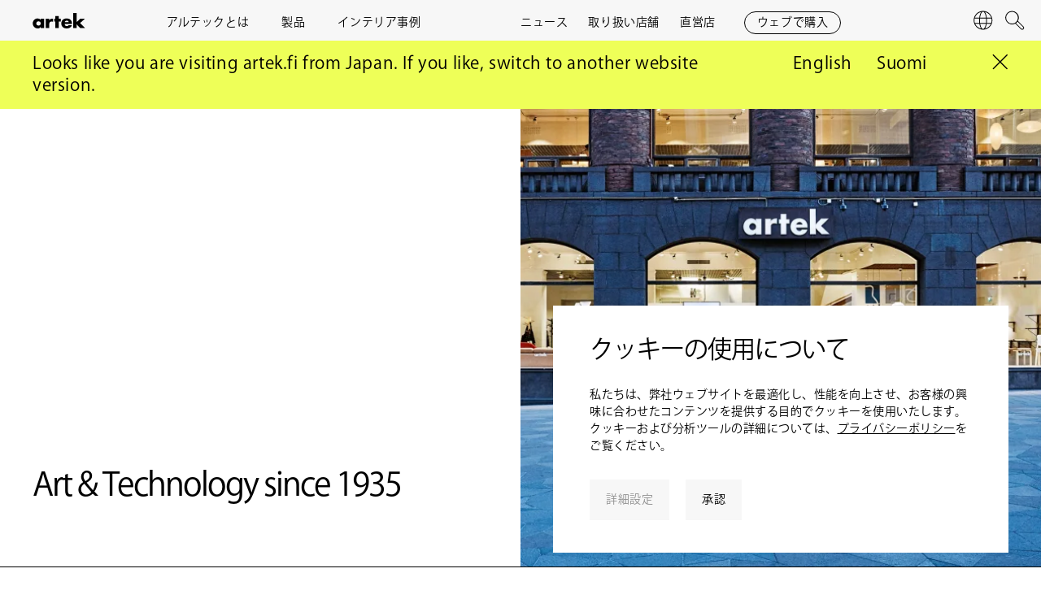

--- FILE ---
content_type: text/html; charset=UTF-8
request_url: https://www.artek.fi/jp/company
body_size: 6871
content:
                    

<!DOCTYPE html>
<html xmlns="http://www.w3.org/1999/xhtml" lang="ja" class="no-js">
	<head>
					<meta charset="utf-8">
<meta http-equiv="X-UA-Compatible" content="IE=edge">
<meta name="viewport" content="width=device-width, initial-scale=1.0">

    

        
<title>アルテックとは - Artek</title>
<meta name="author" content="Artek">
<meta name="copyright" content="Artek - 2026">
<meta name="description" content="アルテックは1935年、アルヴァ・アアルト、アイノ・アアルト、マイレ・グリクセン、ニルス=グスタフ・ハールの4人の若者により創業されました。その名はアートとテクノロジーの融合に由来しています。"/>
            

<meta name="thumbnail" content="https://res.cloudinary.com/artek/image/upload/s--zEkK7ZZJ--/ar_2:1,c_fill,f_auto,w_2400/v1729605971/general/A-factory-historical.jpg" />
<meta name="last-modified" content="2025-12-01">
    <meta name="robots" content="index,follow">
    <meta name="googlebot" content="index,follow">

<meta name="revisit-after" content="2 days" />

<link rel="canonical" href="https://www.artek.fi/jp/company" />

                            <link rel="alternate" href="https://www.artek.fi/en/company" hreflang="en" />
                                        <link rel="alternate" href="https://www.artek.fi/fi/yritys" hreflang="fi" />
                                                                
<meta name="twitter:card" content="summary_large_image">
<meta name="twitter:site" content="@artek_global">
<meta name="twitter:creator" content="@artek_global">
<meta name="twitter:title" content="アルテックとは - Artek">
<meta name="twitter:description" content="アルテックは1935年、アルヴァ・アアルト、アイノ・アアルト、マイレ・グリクセン、ニルス=グスタフ・ハールの4人の若者により創業されました。その名はアートとテクノロジーの融合に由来しています。">
            

<meta name="twitter:image" content="https://res.cloudinary.com/artek/image/upload/s--zEkK7ZZJ--/ar_2:1,c_fill,f_auto,w_2400/v1729605971/general/A-factory-historical.jpg" />
<meta property="fb:app_id" content="1759221574382914" />
<meta property="og:title" content="アルテックとは - Artek"/>
<meta property="og:type" content="website"/>
<meta property="og:url" content="https://www.artek.fi/jp/company"/>
            

<meta name="og:image" content="https://res.cloudinary.com/artek/image/upload/s--Ft5YUrJH--/ar_120:65,c_fill,f_auto,w_2400/v1729605971/general/A-factory-historical.jpg" />
<meta property="og:image:width" content="2400">
<meta property="og:image:height" content="1300">
<meta property="og:description" content="アルテックは1935年、アルヴァ・アアルト、アイノ・アアルト、マイレ・グリクセン、ニルス=グスタフ・ハールの4人の若者により創業されました。その名はアートとテクノロジーの融合に由来しています。"/>
<meta property="og:site_name" content="Artek"/>
<meta property="og:locale" content="ja"/>

<meta name="google-site-verification" content="xlHQ0Z8DFD187phpocI5c177210nmvygvvp7ZkdWpYc" />
<meta name="p:domain_verify" content="abd533eb9bfb4b24a86b98fd6cb43bd9"/>
<meta name="facebook-domain-verification" content="wckl1galzw7jgplvw6jqc9h9skc3z2" />			
<link rel="apple-touch-icon" sizes="180x180" href="/assets/media/favicons/apple-touch-icon.png">
<link rel="icon" type="image/png" sizes="32x32" href="/assets/media/favicons/favicon-32x32.png">
<link rel="icon" type="image/png" sizes="16x16" href="/assets/media/favicons/favicon-16x16.png">
<link rel="manifest" href="/assets/media/favicons/site.webmanifest">
<link rel="mask-icon" href="/assets/media/favicons/safari-pinned-tab.svg" color="#373737">
<link rel="shortcut icon" href="/assets/media/favicons/favicon.ico">
<meta name="msapplication-TileColor" content="#ffffff">
<meta name="msapplication-config" content="/assets/media/favicons/browserconfig.xml">
<meta name="theme-color" content="#ffffff">

			<link rel="stylesheet" href="/assets/css/main-b7bb7ee90d.min.css">
			<script></script>
			<script src="/assets/js/head_async-b75afea7a0.min.js" async></script>

           	<script src="/assets/js/head.min.js?v=1764601063"></script>
						<!-- Google Tag Manager -->
			<script>(function(w,d,s,l,i){w[l]=w[l]||[];w[l].push({'gtm.start':
							new Date().getTime(),event:'gtm.js'});var f=d.getElementsByTagName(s)[0],
						j=d.createElement(s),dl=l!='dataLayer'?'&l='+l:'';j.async=true;j.src=
						'https://www.googletagmanager.com/gtm.js?id='+i+dl;f.parentNode.insertBefore(j,f);
				})(window,document,'script','dataLayer','GTM-KZT4MTP');</script>
			<!-- End Google Tag Manager -->
						</head>
	<body
					class="has-long-nav-site-header"
				 data-entry-type="company">
					<!-- Google Tag Manager (noscript) -->
			<noscript><iframe src="https://www.googletagmanager.com/ns.html?id=GTM-KZT4MTP" height="0" width="0" style="display:none;visibility:hidden"></iframe></noscript>
			<!-- End Google Tag Manager (noscript) -->
							<a href="#main" class="c-skip-to-content c-button">Skip to main content</a>
			<header class="m-site-header m-site-header--long-nav" data-init="site-header">
	<div class="m-site-header__navs">
		<div class="m-site-header__nav-wrap-primary">
			<button class="m-site-header__menu-toggle" data-js="toggle-mobile-nav" data-js="toggle-nav-button">
				<span class="c-burger">
					<span class="o-visuallyhidden">Toggle menu</span>
					<span class="c-burger__helper"></span>
				</span>
			</button>

			<a class="m-site-header__logo m-site-header__item" href="/jp/">
				<span class="o-visuallyhidden">アルテック</span>
				<svg class="m-site-header__logo-image svg logo-dims" aria-hidden="true">
					<use xlink:href="/assets/media/svg/svg-sprite.svg#logo"></use>
				</svg>
							</a>

			<ul class="c-primary-nav o-ui-list">
									<li class="c-primary-nav__item" data-entry-type="company">
						<a class="c-primary-nav__link m-site-header__item fs-tx4" href="https://www.artek.fi/jp/company">
							アルテックとは
						</a>

																																			<ul class="c-nav-dropdown m-site-header__dropdown o-ui-list">
																	<li class="c-nav-dropdown__item">
										<a class="c-nav-dropdown__link fs-tx3" href="https://www.artek.fi/jp/company/about">
											アルテックとは
										</a>
									</li>
																	<li class="c-nav-dropdown__item">
										<a class="c-nav-dropdown__link fs-tx3" href="https://www.artek.fi/jp/company/designers">
											デザイナー
										</a>
									</li>
																	<li class="c-nav-dropdown__item">
										<a class="c-nav-dropdown__link fs-tx3" href="https://www.artek.fi/jp/company/how-we-make-things">
											アルテック製品について
										</a>
									</li>
																	<li class="c-nav-dropdown__item">
										<a class="c-nav-dropdown__link fs-tx3" href="https://www.artek.fi/jp/company/artek-2nd-cycle">
											2nd Cycle
										</a>
									</li>
															</ul>
											</li>
									<li class="c-primary-nav__item" data-entry-type="productOverview">
						<a class="c-primary-nav__link m-site-header__item fs-tx4" href="https://www.artek.fi/jp/products">
							製品
						</a>

																																			<ul class="c-nav-dropdown m-site-header__dropdown o-ui-list c-nav-dropdown--two-columns">
																	<li class="c-nav-dropdown__item c-nav-dropdown__item--half">
										<a class="c-nav-dropdown__link fs-tx3" href="https://www.artek.fi/jp/products/stools">
											スツール
										</a>
									</li>
																	<li class="c-nav-dropdown__item c-nav-dropdown__item--half">
										<a class="c-nav-dropdown__link fs-tx3" href="https://www.artek.fi/jp/products/bar-stools">
											バースツール・ハイチェア
										</a>
									</li>
																	<li class="c-nav-dropdown__item c-nav-dropdown__item--half">
										<a class="c-nav-dropdown__link fs-tx3" href="https://www.artek.fi/jp/products/benches">
											ベンチ
										</a>
									</li>
																	<li class="c-nav-dropdown__item c-nav-dropdown__item--half">
										<a class="c-nav-dropdown__link fs-tx3" href="https://www.artek.fi/jp/products/chairs">
											チェア
										</a>
									</li>
																	<li class="c-nav-dropdown__item c-nav-dropdown__item--half">
										<a class="c-nav-dropdown__link fs-tx3" href="https://www.artek.fi/jp/products/children-furniture">
											子供用家具
										</a>
									</li>
																	<li class="c-nav-dropdown__item c-nav-dropdown__item--half">
										<a class="c-nav-dropdown__link fs-tx3" href="https://www.artek.fi/jp/products/tables">
											テーブル
										</a>
									</li>
																	<li class="c-nav-dropdown__item c-nav-dropdown__item--half">
										<a class="c-nav-dropdown__link fs-tx3" href="https://www.artek.fi/jp/products/sofas">
											ソファ
										</a>
									</li>
																	<li class="c-nav-dropdown__item c-nav-dropdown__item--half">
										<a class="c-nav-dropdown__link fs-tx3" href="https://www.artek.fi/jp/products/lounge-chairs">
											ラウンジチェア
										</a>
									</li>
																	<li class="c-nav-dropdown__item c-nav-dropdown__item--half">
										<a class="c-nav-dropdown__link fs-tx3" href="https://www.artek.fi/jp/products/low-tables">
											ローテーブル
										</a>
									</li>
																	<li class="c-nav-dropdown__item c-nav-dropdown__item--half">
										<a class="c-nav-dropdown__link fs-tx3" href="https://www.artek.fi/jp/products/complements">
											インテリア小物
										</a>
									</li>
																	<li class="c-nav-dropdown__item c-nav-dropdown__item--half">
										<a class="c-nav-dropdown__link fs-tx3" href="https://www.artek.fi/jp/products/shelving">
											収納・オーガナイザー
										</a>
									</li>
																	<li class="c-nav-dropdown__item c-nav-dropdown__item--half">
										<a class="c-nav-dropdown__link fs-tx3" href="https://www.artek.fi/jp/products/lighting">
											照明
										</a>
									</li>
																	<li class="c-nav-dropdown__item c-nav-dropdown__item--half">
										<a class="c-nav-dropdown__link fs-tx3" href="https://www.artek.fi/jp/products/patterns-and-textiles">
											テキスタイル
										</a>
									</li>
																	<li class="c-nav-dropdown__item c-nav-dropdown__item--half">
										<a class="c-nav-dropdown__link fs-tx3" href="https://www.artek.fi/jp/products/souvenirs">
											ポスター・カード
										</a>
									</li>
															</ul>
											</li>
									<li class="c-primary-nav__item" data-entry-type="spaceOverview">
						<a class="c-primary-nav__link m-site-header__item fs-tx4" href="https://www.artek.fi/jp/spaces">
							インテリア事例
						</a>

											</li>
							</ul>
		</div>

					<ul class="c-secondary-nav o-ui-list">
									<li class="c-secondary-nav__item">
						<a class="c-secondary-nav__link m-site-header__item fs-tx4" href="https://www.artek.fi/jp/reading-room">
															ニュース
													</a>

											</li>
									<li class="c-secondary-nav__item">
						<a class="c-secondary-nav__link m-site-header__item fs-tx4" href="https://www.artek.fi/jp/where-to-buy">
															取り扱い店舗
													</a>

											</li>
									<li class="c-secondary-nav__item">
						<a class="c-secondary-nav__link m-site-header__item fs-tx4" href="https://www.artek.fi/jp/artek-stores">
															直営店
													</a>

																																			<ul class="c-nav-dropdown m-site-header__dropdown o-ui-list">
																	<li class="c-nav-dropdown__item">
										<a class="c-nav-dropdown__link fs-tx3" href="https://www.artek.fi/artekhelsinki/" rel="external">
																							<svg class="c-nav-dropdown__icon svg icon-arrow-top-right-dims" aria-hidden="true">
													<use xlink:href="/assets/media/svg/svg-sprite.svg#icon-arrow-top-right"></use>
												</svg>
																						Artek Helsinki
										</a>
									</li>
																	<li class="c-nav-dropdown__item">
										<a class="c-nav-dropdown__link fs-tx3" href="https://www.artek.fi/2ndcycle/en/" rel="external">
																							<svg class="c-nav-dropdown__icon svg icon-arrow-top-right-dims" aria-hidden="true">
													<use xlink:href="/assets/media/svg/svg-sprite.svg#icon-arrow-top-right"></use>
												</svg>
																						Artek 2nd Cycle
										</a>
									</li>
																	<li class="c-nav-dropdown__item">
										<a class="c-nav-dropdown__link fs-tx3" href="https://webstorejapan.artek.fi/" rel="external">
																							<svg class="c-nav-dropdown__icon svg icon-arrow-top-right-dims" aria-hidden="true">
													<use xlink:href="/assets/media/svg/svg-sprite.svg#icon-arrow-top-right"></use>
												</svg>
																						Artek Japan
										</a>
									</li>
															</ul>
											</li>
									<li class="c-secondary-nav__item c-secondary-nav__item--special-entry">
						<a class="c-secondary-nav__link m-site-header__item fs-tx4" href="https://webstorejapan.artek.fi">
							<span class="c-nav-special-entry c-secondary-nav__special-entry">								ウェブで購入
							</span>						</a>

											</li>
							</ul>
		
		<div class="c-tertiary-nav">
			<div class="c-tertiary-nav__buttons-wrapper">
									<div class="c-tertiary-nav__item u-hidden-s-header">
						<button class="m-site-header__item">
							<span class="o-visuallyhidden">言語</span>
							<svg class="svg icon-world-simple-dims" aria-hidden="true">
								<use xlink:href="/assets/media/svg/svg-sprite.svg#icon-world-simple"></use>
							</svg>
						</button>

						<ul class="c-nav-dropdown c-nav-dropdown--languages m-site-header__dropdown o-ui-list">
															<li>
									<a class="c-nav-dropdown__link fs-tx3" href="https://www.artek.fi/en/company#switch-language">
										English
									</a>
								</li>
															<li>
									<a class="c-nav-dropdown__link fs-tx3" href="https://www.artek.fi/fi/yritys#switch-language">
										Suomi
									</a>
								</li>
															<li>
									<a class="c-nav-dropdown__link fs-tx3" href="https://www.artek.fi/jp/company#switch-language">
										日本語
									</a>
								</li>
													</ul>
					</div>
				
									<div class="c-tertiary-nav__item">
						<button class="m-site-header__item m-site-header__item--search" data-js="toggle-search">
							<span class="o-visuallyhidden">検索</span>
							<svg class="svg icon-magnifier-dims" aria-hidden="true">
								<use xlink:href="/assets/media/svg/svg-sprite.svg#icon-magnifier"></use>
							</svg>
						</button>

						<div class="c-header-search m-site-header__dropdown" data-js="search-form">
							<form class="c-header-search__form" action="https://www.artek.fi/jp/search" autocomplete="off">
								<input class="c-header-search__input fs-tx3" placeholder="検索" type="search" name="q">
								<button class="c-header-search__submit">
									<span class="o-visuallyhidden">申し込む</span>
									<svg class="c-header-search__search-icon svg icon-magnifier-dims" aria-hidden="true">
										<use xlink:href="/assets/media/svg/svg-sprite.svg#icon-magnifier"></use>
									</svg>
								</button>
							</form>
						</div>
					</div>
							</div>
		</div>
	</div>
</header>

<nav class="c-mobile-nav" data-init="mobile-nav">
	<ul class="o-ui-list">
					<li class="c-mobile-nav__item">
				<a class="c-mobile-nav__link fs-tx3" href="/">
					Start
				</a>
			</li>
							<li class="c-mobile-nav__item">
	<a class="c-mobile-nav__link fs-tx3" href="https://www.artek.fi/jp/company">
					アルテックとは
			</a>

										<button class="c-mobile-nav__toggle-button" data-js="toggle-mobile-sub-nav">
			<span class="o-visuallyhidden">Open Sub-Navigation</span>
			<span class="c-mobile-nav__toggle-button-icon-wrapper">
				<svg class="c-mobile-nav__toggle-button-icon svg icon-arrow-down-dims" aria-hidden="true">
					<use xlink:href="/assets/media/svg/svg-sprite.svg#icon-arrow-down"></use>
				</svg>
			</span>
		</button>

		<ul class="c-mobile-nav__sub-nav o-ui-list" data-js="mobile-sub-nav">
							<li class="c-mobile-nav__sub-nav-item">
					<a class="c-mobile-nav__sub-nav-link fs-tx3" href="https://www.artek.fi/jp/company/about">
												アルテックとは
					</a>
				</li>
							<li class="c-mobile-nav__sub-nav-item">
					<a class="c-mobile-nav__sub-nav-link fs-tx3" href="https://www.artek.fi/jp/company/designers">
												デザイナー
					</a>
				</li>
							<li class="c-mobile-nav__sub-nav-item">
					<a class="c-mobile-nav__sub-nav-link fs-tx3" href="https://www.artek.fi/jp/company/how-we-make-things">
												アルテック製品について
					</a>
				</li>
							<li class="c-mobile-nav__sub-nav-item">
					<a class="c-mobile-nav__sub-nav-link fs-tx3" href="https://www.artek.fi/jp/company/artek-2nd-cycle">
												2nd Cycle
					</a>
				</li>
					</ul>
	</li>
					<li class="c-mobile-nav__item">
	<a class="c-mobile-nav__link fs-tx3" href="https://www.artek.fi/jp/products">
					製品
			</a>

										<button class="c-mobile-nav__toggle-button" data-js="toggle-mobile-sub-nav">
			<span class="o-visuallyhidden">Open Sub-Navigation</span>
			<span class="c-mobile-nav__toggle-button-icon-wrapper">
				<svg class="c-mobile-nav__toggle-button-icon svg icon-arrow-down-dims" aria-hidden="true">
					<use xlink:href="/assets/media/svg/svg-sprite.svg#icon-arrow-down"></use>
				</svg>
			</span>
		</button>

		<ul class="c-mobile-nav__sub-nav o-ui-list c-mobile-nav__sub-nav--two-columns" data-js="mobile-sub-nav">
							<li class="c-mobile-nav__sub-nav-item c-mobile-nav__sub-nav-item--half">
					<a class="c-mobile-nav__sub-nav-link fs-tx3" href="https://www.artek.fi/jp/products/stools">
												スツール
					</a>
				</li>
							<li class="c-mobile-nav__sub-nav-item c-mobile-nav__sub-nav-item--half">
					<a class="c-mobile-nav__sub-nav-link fs-tx3" href="https://www.artek.fi/jp/products/bar-stools">
												バースツール・ハイチェア
					</a>
				</li>
							<li class="c-mobile-nav__sub-nav-item c-mobile-nav__sub-nav-item--half">
					<a class="c-mobile-nav__sub-nav-link fs-tx3" href="https://www.artek.fi/jp/products/benches">
												ベンチ
					</a>
				</li>
							<li class="c-mobile-nav__sub-nav-item c-mobile-nav__sub-nav-item--half">
					<a class="c-mobile-nav__sub-nav-link fs-tx3" href="https://www.artek.fi/jp/products/chairs">
												チェア
					</a>
				</li>
							<li class="c-mobile-nav__sub-nav-item c-mobile-nav__sub-nav-item--half">
					<a class="c-mobile-nav__sub-nav-link fs-tx3" href="https://www.artek.fi/jp/products/children-furniture">
												子供用家具
					</a>
				</li>
							<li class="c-mobile-nav__sub-nav-item c-mobile-nav__sub-nav-item--half">
					<a class="c-mobile-nav__sub-nav-link fs-tx3" href="https://www.artek.fi/jp/products/tables">
												テーブル
					</a>
				</li>
							<li class="c-mobile-nav__sub-nav-item c-mobile-nav__sub-nav-item--half">
					<a class="c-mobile-nav__sub-nav-link fs-tx3" href="https://www.artek.fi/jp/products/sofas">
												ソファ
					</a>
				</li>
							<li class="c-mobile-nav__sub-nav-item c-mobile-nav__sub-nav-item--half">
					<a class="c-mobile-nav__sub-nav-link fs-tx3" href="https://www.artek.fi/jp/products/lounge-chairs">
												ラウンジチェア
					</a>
				</li>
							<li class="c-mobile-nav__sub-nav-item c-mobile-nav__sub-nav-item--half">
					<a class="c-mobile-nav__sub-nav-link fs-tx3" href="https://www.artek.fi/jp/products/low-tables">
												ローテーブル
					</a>
				</li>
							<li class="c-mobile-nav__sub-nav-item c-mobile-nav__sub-nav-item--half">
					<a class="c-mobile-nav__sub-nav-link fs-tx3" href="https://www.artek.fi/jp/products/complements">
												インテリア小物
					</a>
				</li>
							<li class="c-mobile-nav__sub-nav-item c-mobile-nav__sub-nav-item--half">
					<a class="c-mobile-nav__sub-nav-link fs-tx3" href="https://www.artek.fi/jp/products/shelving">
												収納・オーガナイザー
					</a>
				</li>
							<li class="c-mobile-nav__sub-nav-item c-mobile-nav__sub-nav-item--half">
					<a class="c-mobile-nav__sub-nav-link fs-tx3" href="https://www.artek.fi/jp/products/lighting">
												照明
					</a>
				</li>
							<li class="c-mobile-nav__sub-nav-item c-mobile-nav__sub-nav-item--half">
					<a class="c-mobile-nav__sub-nav-link fs-tx3" href="https://www.artek.fi/jp/products/patterns-and-textiles">
												テキスタイル
					</a>
				</li>
							<li class="c-mobile-nav__sub-nav-item c-mobile-nav__sub-nav-item--half">
					<a class="c-mobile-nav__sub-nav-link fs-tx3" href="https://www.artek.fi/jp/products/souvenirs">
												ポスター・カード
					</a>
				</li>
					</ul>
	</li>
					<li class="c-mobile-nav__item">
	<a class="c-mobile-nav__link fs-tx3" href="https://www.artek.fi/jp/spaces">
					インテリア事例
			</a>

	</li>
		
									<li class="c-mobile-nav__item">
	<a class="c-mobile-nav__link fs-tx3" href="https://www.artek.fi/jp/reading-room">
					ニュース
			</a>

	</li>
							<li class="c-mobile-nav__item">
	<a class="c-mobile-nav__link fs-tx3" href="https://www.artek.fi/jp/where-to-buy">
					取り扱い店舗
			</a>

	</li>
							<li class="c-mobile-nav__item">
	<a class="c-mobile-nav__link fs-tx3" href="https://www.artek.fi/jp/artek-stores">
					直営店
			</a>

										<button class="c-mobile-nav__toggle-button" data-js="toggle-mobile-sub-nav">
			<span class="o-visuallyhidden">Open Sub-Navigation</span>
			<span class="c-mobile-nav__toggle-button-icon-wrapper">
				<svg class="c-mobile-nav__toggle-button-icon svg icon-arrow-down-dims" aria-hidden="true">
					<use xlink:href="/assets/media/svg/svg-sprite.svg#icon-arrow-down"></use>
				</svg>
			</span>
		</button>

		<ul class="c-mobile-nav__sub-nav o-ui-list" data-js="mobile-sub-nav">
							<li class="c-mobile-nav__sub-nav-item">
					<a class="c-mobile-nav__sub-nav-link fs-tx3" href="https://www.artek.fi/artekhelsinki/">
													<svg class="c-mobile-nav__sub-nav-icon svg icon-arrow-top-right-dims" aria-hidden="true">
								<use xlink:href="/assets/media/svg/svg-sprite.svg#icon-arrow-top-right"></use>
							</svg>
												Artek Helsinki
					</a>
				</li>
							<li class="c-mobile-nav__sub-nav-item">
					<a class="c-mobile-nav__sub-nav-link fs-tx3" href="https://www.artek.fi/2ndcycle/en/">
													<svg class="c-mobile-nav__sub-nav-icon svg icon-arrow-top-right-dims" aria-hidden="true">
								<use xlink:href="/assets/media/svg/svg-sprite.svg#icon-arrow-top-right"></use>
							</svg>
												Artek 2nd Cycle
					</a>
				</li>
							<li class="c-mobile-nav__sub-nav-item">
					<a class="c-mobile-nav__sub-nav-link fs-tx3" href="https://webstorejapan.artek.fi/">
													<svg class="c-mobile-nav__sub-nav-icon svg icon-arrow-top-right-dims" aria-hidden="true">
								<use xlink:href="/assets/media/svg/svg-sprite.svg#icon-arrow-top-right"></use>
							</svg>
												Artek Japan
					</a>
				</li>
					</ul>
	</li>
							<li class="c-mobile-nav__item">
	<a class="c-mobile-nav__link fs-tx3" href="https://webstorejapan.artek.fi">
		<span class="c-nav-special-entry">			ウェブで購入
		</span>	</a>

	</li>
					
					<li class="c-mobile-nav__item">
				<button class="c-mobile-nav__link fs-tx3" data-js="toggle-mobile-sub-nav">
					言語

					<span class="c-mobile-nav__arrow-wrapper">
						<span class="c-mobile-nav__toggle-button-icon-wrapper">
							<svg class="c-mobile-nav__toggle-button-icon svg icon-arrow-down-dims" aria-hidden="true">
								<use xlink:href="/assets/media/svg/svg-sprite.svg#icon-arrow-down"></use>
							</svg>
						</span>
					</span>
				</button>

				<ul class="c-mobile-nav__sub-nav o-ui-list" data-js="mobile-sub-nav">
											<li class="c-mobile-nav__sub-nav-item">
							<a class="c-mobile-nav__sub-nav-link fs-tx3" href="https://www.artek.fi/en/company#switch-language">
								English
							</a>
						</li>
											<li class="c-mobile-nav__sub-nav-item">
							<a class="c-mobile-nav__sub-nav-link fs-tx3" href="https://www.artek.fi/fi/yritys#switch-language">
								Suomi
							</a>
						</li>
											<li class="c-mobile-nav__sub-nav-item">
							<a class="c-mobile-nav__sub-nav-link fs-tx3" href="https://www.artek.fi/jp/company#switch-language">
								日本語
							</a>
						</li>
									</ul>
			</li>
			</ul>
</nav>

	<div class="c-breadcrumb-wrapper" data-js="breadcrumbs">
		<nav>
	<ol class="c-breadcrumb o-ui-list fs-tx3">
		<li class="c-breadcrumb__item">
			<a class="c-breadcrumb__link" href="/jp/">
				アルテック&nbsp;
			</a>
		</li>
					<li class="c-breadcrumb__item">
				<a class="c-breadcrumb__link" href="https://www.artek.fi/jp/company">
					アルテックとは&nbsp;
				</a>
			</li>
			</ol>
</nav>
	</div>
				    <main id="main" class="l-main" role="main">
                    <div class="m-language-notification is-visible" data-init="language-notification">
	<article id="company" class="m-teaser-notification" data-init="teaser-notification"  style="background-color: #eeff58;">
	<div class="m-teaser-notification__inner">
		<div class="c-richtext fs-tx4">
			Looks like you are visiting artek.fi from Japan. If you like, switch to another website version.
		</div>

					<ul class="m-teaser-notification__link-list o-ui-list">
									<li class="m-teaser-notification__link-item">
						<a class="m-teaser-notification__link fs-tx4" href="https://www.artek.fi/en/company#switch-language">
							English
						</a>
					</li>
									<li class="m-teaser-notification__link-item">
						<a class="m-teaser-notification__link fs-tx4" href="https://www.artek.fi/fi/yritys#switch-language">
							Suomi
						</a>
					</li>
							</ul>
			</div>

	<button class="m-teaser-notification__button" data-js="teaser-notification-button">
		<span class="o-visuallyhidden"></span>
		<svg class="svg m-teaser-notification__close-icon" aria-hidden="true">
			<use xlink:href="/assets/media/svg/svg-sprite.svg#icon-close"></use>
		</svg>
	</button>
</article>
</div>
        
                    

                            
    
                                                
                                                            <div id="art-technology-since-1935" class="m-header-portrait" data-whitespace-small="top-left top-right bottom-left bottom-right" data-whitespace-large="top-left bottom-left bottom-right" data-init="header-portrait">
	<div class="m-header-portrait__headline-wrapper">
		<h1 class="fs-tx1">Art &amp; Technology since 1935</h1>
	</div>

			<div class="m-header-portrait__aspect-ratio o-aspect-ratio o-aspect-ratio--91x100">
			

<noscript>
    <img class="o-full m-header-portrait__image" src="https://res.cloudinary.com/artek/image/upload/s--9RQBOagJ--/f_auto/w_1200/v1729606104/general/Artek_Helsinki14112FinalHires-1.jpg" alt=""></noscript>
<img class="o-full m-header-portrait__image lazyload" src="https://res.cloudinary.com/artek/image/upload/s--9RQBOagJ--/f_auto/w_1200/v1729606104/general/Artek_Helsinki14112FinalHires-1.jpg" srcset="[data-uri]" data-srcset="https://res.cloudinary.com/artek/image/upload/s--aUqZw7bb--/f_auto/w_320/v1729606104/general/Artek_Helsinki14112FinalHires-1.jpg 320w,
https://res.cloudinary.com/artek/image/upload/s--7C-NC64D--/f_auto/w_640/v1729606104/general/Artek_Helsinki14112FinalHires-1.jpg 640w,
https://res.cloudinary.com/artek/image/upload/s--MwoQYb1Q--/f_auto/w_1280/v1729606104/general/Artek_Helsinki14112FinalHires-1.jpg 1280w,
https://res.cloudinary.com/artek/image/upload/s--UwWksjhG--/f_auto/w_1920/v1729606104/general/Artek_Helsinki14112FinalHires-1.jpg 1920w,
https://res.cloudinary.com/artek/image/upload/s--_80N2M1c--/f_auto/w_2560/v1729606104/general/Artek_Helsinki14112FinalHires-1.jpg 2560w,
https://res.cloudinary.com/artek/image/upload/s--qH8Y4wOj--/f_auto/w_3840/v1729606104/general/Artek_Helsinki14112FinalHires-1.jpg 3840w,
https://res.cloudinary.com/artek/image/upload/s--M9b55Pw4--/f_auto/w_4096/v1729606104/general/Artek_Helsinki14112FinalHires-1.jpg 4096w" data-sizes="auto" alt="">

		</div>
	
	<div class="m-header-portrait__copy c-richtext fs-tx2">
		<p>アルテックは1935年、アルヴァ・アアルト、アイノ・アアルト、マイレ・グリクセン、ニルス=グスタフ・ハールの4人の若者により「家具を販売するだけではなく、展示会や啓蒙活動によってモダニズム文化を促進すること」を目的に、ヘルシンキで設立されました。 <br /></p>
	</div>

	
			<aside class="m-header-portrait__aside">
							<div class="m-header-portrait__description c-richtext fs-tx3"><p>創業からこれまでのストーリーを読む</p></div>
															<a class="m-header-portrait__button c-button fs-tx3" href="https://www.artek.fi/jp/company/about" data-js="header-portrait-button">アルテックとは</a>
									</aside>
	</div>

                                                     
    
                                        
                        
                    
                                            
                    
            
                                                        
                            
                                        
    
                
    
                
    <article id="アルテック製品の作り方" class="m-teaser-basic m-teaser-basic--landscape"
						data-whitespace-small="bottom-left bottom-right" data-whitespace-large="top-left bottom-left"
						>
 	<div class="m-teaser-basic__inner">
					<div class="m-teaser-basic__image-wrapper o-aspect-ratio o-aspect-ratio--136x100">
				

<noscript>
    <img class="o-full m-teaser-basic__image" src="https://res.cloudinary.com/artek/image/upload/s--hGLrfuXb--/ar_136:100,c_fill,f_auto/w_1200/v1729606071/general/Artek_A-factory_4_rgb.jpg" alt=""></noscript>
<img class="o-full m-teaser-basic__image lazyload" src="https://res.cloudinary.com/artek/image/upload/s--hGLrfuXb--/ar_136:100,c_fill,f_auto/w_1200/v1729606071/general/Artek_A-factory_4_rgb.jpg" srcset="[data-uri]" data-srcset="https://res.cloudinary.com/artek/image/upload/s--mSwZ5eQ3--/ar_136:100,c_fill,f_auto/w_320/v1729606071/general/Artek_A-factory_4_rgb.jpg 320w,
https://res.cloudinary.com/artek/image/upload/s--1EDY-Sq5--/ar_136:100,c_fill,f_auto/w_640/v1729606071/general/Artek_A-factory_4_rgb.jpg 640w,
https://res.cloudinary.com/artek/image/upload/s--9H34y-t_--/ar_136:100,c_fill,f_auto/w_1280/v1729606071/general/Artek_A-factory_4_rgb.jpg 1280w,
https://res.cloudinary.com/artek/image/upload/s--X0avri4I--/ar_136:100,c_fill,f_auto/w_1920/v1729606071/general/Artek_A-factory_4_rgb.jpg 1920w,
https://res.cloudinary.com/artek/image/upload/s--5vzOqB-d--/ar_136:100,c_fill,f_auto/w_2560/v1729606071/general/Artek_A-factory_4_rgb.jpg 2560w,
https://res.cloudinary.com/artek/image/upload/s--4tAkhZ3T--/ar_136:100,c_fill,f_auto/w_3840/v1729606071/general/Artek_A-factory_4_rgb.jpg 3840w,
https://res.cloudinary.com/artek/image/upload/s--FdBzkBFA--/ar_136:100,c_fill,f_auto/w_4096/v1729606071/general/Artek_A-factory_4_rgb.jpg 4096w" data-sizes="auto" alt="">

			</div>
		
		<div class="m-teaser-basic__text-wrapper">
			<header>
				<h2 class="m-teaser-basic__headline fs-tx2">アルテック製品の作り方</h2>

									<a class="m-teaser-basic__link fs-tx3" href="https://www.artek.fi/jp/company/how-we-make-things" rel="bookmark">
													ストーリーを読む
											</a>
				
				
							</header>

			<p class="m-teaser-basic__copy fs-tx3">
				大量生産を可能にする効率的な機械化と職人による技術の融合
			</p>
		</div>
	</div>
</article>


                                                     
    
                                        
                        
                    
                                            
                    
            
                                                        
                            
                                        
    
                            
    
                
    <article id="2nd-cycle" class="m-teaser-basic m-teaser-basic--landscape m-teaser-basic--reverse"
								data-whitespace-small="bottom-left bottom-right" data-whitespace-large="top-right bottom-right"
				>
 	<div class="m-teaser-basic__inner">
					<div class="m-teaser-basic__image-wrapper o-aspect-ratio o-aspect-ratio--136x100">
				

<noscript>
    <img class="o-full m-teaser-basic__image" src="https://res.cloudinary.com/artek/image/upload/s--MyvEti-o--/ar_136:100,c_fill,f_auto/w_1200/v1729607471/stores/Artek_2nd_Cycle_Store_rgb.jpg" alt=""></noscript>
<img class="o-full m-teaser-basic__image lazyload" src="https://res.cloudinary.com/artek/image/upload/s--MyvEti-o--/ar_136:100,c_fill,f_auto/w_1200/v1729607471/stores/Artek_2nd_Cycle_Store_rgb.jpg" srcset="[data-uri]" data-srcset="https://res.cloudinary.com/artek/image/upload/s--vNBbKwG2--/ar_136:100,c_fill,f_auto/w_320/v1729607471/stores/Artek_2nd_Cycle_Store_rgb.jpg 320w,
https://res.cloudinary.com/artek/image/upload/s--fZNSxvw7--/ar_136:100,c_fill,f_auto/w_640/v1729607471/stores/Artek_2nd_Cycle_Store_rgb.jpg 640w,
https://res.cloudinary.com/artek/image/upload/s--CmY67kKF--/ar_136:100,c_fill,f_auto/w_1280/v1729607471/stores/Artek_2nd_Cycle_Store_rgb.jpg 1280w,
https://res.cloudinary.com/artek/image/upload/s--1AZ3D2Mc--/ar_136:100,c_fill,f_auto/w_1920/v1729607471/stores/Artek_2nd_Cycle_Store_rgb.jpg 1920w,
https://res.cloudinary.com/artek/image/upload/s--bz09L6QX--/ar_136:100,c_fill,f_auto/w_2560/v1729607471/stores/Artek_2nd_Cycle_Store_rgb.jpg 2560w,
https://res.cloudinary.com/artek/image/upload/s--oDNCWqUh--/ar_136:100,c_fill,f_auto/w_3840/v1729607471/stores/Artek_2nd_Cycle_Store_rgb.jpg 3840w,
https://res.cloudinary.com/artek/image/upload/s--OzYSKW-U--/ar_136:100,c_fill,f_auto/w_4096/v1729607471/stores/Artek_2nd_Cycle_Store_rgb.jpg 4096w" data-sizes="auto" alt="">

			</div>
		
		<div class="m-teaser-basic__text-wrapper">
			<header>
				<h2 class="m-teaser-basic__headline fs-tx2">2nd Cycle</h2>

									<a class="m-teaser-basic__link fs-tx3" href="https://www.artek.fi/jp/company/artek-2nd-cycle" rel="bookmark">
													ストーリーを読む
											</a>
				
				
							</header>

			<p class="m-teaser-basic__copy fs-tx3">
				アルテックの2nd...
			</p>
		</div>
	</div>
</article>


                                                     
    
                                        
                        
                    
                                            
                    
            
        
                            
                                        
    
                            
    
                
    <article id="デザイナー" class="m-teaser-basic m-teaser-basic--portrait m-teaser-basic--reverse"
								data-whitespace-small="bottom-left bottom-right" data-whitespace-large="top-right bottom-right"
				>
 	<div class="m-teaser-basic__inner">
					<div class="m-teaser-basic__image-wrapper o-aspect-ratio o-aspect-ratio--80x100">
				

<noscript>
    <img class="o-full" src="https://res.cloudinary.com/artek/image/upload/s--zMTO9ouj--/ar_80:100,c_fill,f_auto,g_xy_center,x_1615,y_1299/w_1200/v1729604823/designers/Alvar_Aalto_treated.jpg" alt=""></noscript>
<img class="o-full lazyload" src="https://res.cloudinary.com/artek/image/upload/s--zMTO9ouj--/ar_80:100,c_fill,f_auto,g_xy_center,x_1615,y_1299/w_1200/v1729604823/designers/Alvar_Aalto_treated.jpg" srcset="[data-uri]" data-srcset="https://res.cloudinary.com/artek/image/upload/s--jHBqhefh--/ar_80:100,c_fill,f_auto,g_xy_center,x_1615,y_1299/w_320/v1729604823/designers/Alvar_Aalto_treated.jpg 320w,
https://res.cloudinary.com/artek/image/upload/s--UErHq10Y--/ar_80:100,c_fill,f_auto,g_xy_center,x_1615,y_1299/w_640/v1729604823/designers/Alvar_Aalto_treated.jpg 640w,
https://res.cloudinary.com/artek/image/upload/s--6N7qP1GP--/ar_80:100,c_fill,f_auto,g_xy_center,x_1615,y_1299/w_1280/v1729604823/designers/Alvar_Aalto_treated.jpg 1280w,
https://res.cloudinary.com/artek/image/upload/s--jPAbxRDV--/ar_80:100,c_fill,f_auto,g_xy_center,x_1615,y_1299/w_1920/v1729604823/designers/Alvar_Aalto_treated.jpg 1920w,
https://res.cloudinary.com/artek/image/upload/s--c4TMcykd--/ar_80:100,c_fill,f_auto,g_xy_center,x_1615,y_1299/w_2560/v1729604823/designers/Alvar_Aalto_treated.jpg 2560w,
https://res.cloudinary.com/artek/image/upload/s--OCLeykGb--/ar_80:100,c_fill,f_auto,g_xy_center,x_1615,y_1299/w_3840/v1729604823/designers/Alvar_Aalto_treated.jpg 3840w,
https://res.cloudinary.com/artek/image/upload/s--YDEn3bme--/ar_80:100,c_fill,f_auto,g_xy_center,x_1615,y_1299/w_4096/v1729604823/designers/Alvar_Aalto_treated.jpg 4096w" data-sizes="auto" alt="">

			</div>
		
		<div class="m-teaser-basic__text-wrapper">
			<header>
				<h2 class="m-teaser-basic__headline fs-tx2">デザイナー</h2>

									<a class="m-teaser-basic__link fs-tx3" href="https://www.artek.fi/jp/company/designers" rel="bookmark">
													全てのデザイナーを見る
											</a>
				
				
							</header>

			<p class="m-teaser-basic__copy fs-tx3">
				フィンランドデザインの巨匠から現代のデザイナーまで、創業者の哲学と技術を受け継ぐアルテックのデザイナーたち
			</p>
		</div>
	</div>
</article>


                                                     
    
                                        
                        
                    
                                            
                    
            
        
                            
                                        
    
                
    
                
    <article id="取り扱い店舗" class="m-teaser-landscape" data-whitespace-small="bottom-left bottom-right" data-whitespace-large="bottom-left bottom-right">
	<div class="m-teaser-landscape__inner">
					<div class="m-teaser-landscape__image-wrapper o-aspect-ratio o-aspect-ratio--180x100">
				

<noscript>
    <img class="o-full" src="https://res.cloudinary.com/artek/image/upload/s--vL_qCWrk--/ar_180:100,c_fill,f_auto/w_1200/v1729607481/stores/Artek-Helsinki-Store_3.jpg" alt=""></noscript>
<img class="o-full lazyload" src="https://res.cloudinary.com/artek/image/upload/s--vL_qCWrk--/ar_180:100,c_fill,f_auto/w_1200/v1729607481/stores/Artek-Helsinki-Store_3.jpg" srcset="[data-uri]" data-srcset="https://res.cloudinary.com/artek/image/upload/s--t8IQZena--/ar_180:100,c_fill,f_auto/w_320/v1729607481/stores/Artek-Helsinki-Store_3.jpg 320w,
https://res.cloudinary.com/artek/image/upload/s--_k6bRAa6--/ar_180:100,c_fill,f_auto/w_640/v1729607481/stores/Artek-Helsinki-Store_3.jpg 640w,
https://res.cloudinary.com/artek/image/upload/s--Qb6bOonu--/ar_180:100,c_fill,f_auto/w_1280/v1729607481/stores/Artek-Helsinki-Store_3.jpg 1280w,
https://res.cloudinary.com/artek/image/upload/s--YM_LUmcQ--/ar_180:100,c_fill,f_auto/w_1920/v1729607481/stores/Artek-Helsinki-Store_3.jpg 1920w,
https://res.cloudinary.com/artek/image/upload/s--I47ZHdIl--/ar_180:100,c_fill,f_auto/w_2560/v1729607481/stores/Artek-Helsinki-Store_3.jpg 2560w,
https://res.cloudinary.com/artek/image/upload/s--s0qlZViy--/ar_180:100,c_fill,f_auto/w_3840/v1729607481/stores/Artek-Helsinki-Store_3.jpg 3840w,
https://res.cloudinary.com/artek/image/upload/s--cLgkSnfY--/ar_180:100,c_fill,f_auto/w_4096/v1729607481/stores/Artek-Helsinki-Store_3.jpg 4096w" data-sizes="auto" alt="">

			</div>
		
		<div class="m-teaser-landscape__headline-wrapper">
			<h2 class="m-teaser-landscape__headline fs-tx2">取り扱い店舗</h2>

							<a class="m-teaser-landscape__link fs-tx3" href="https://www.artek.fi/jp/artek-stores" rel="bookmark">
											アルテック取り扱い店舗を探す
									</a>
			
			
					</div>

		<div class="m-teaser-landscape__copy-wrapper">
			<p class="fs-tx3">ヘルシンキの旗艦店と3つの直営店、世界中のパートナーショップにて、アルテック製品をご覧いただけます。</p>
		</div>
	</div>
</article>


                         
        
            </main>
					
        
                <footer class="m-site-footer">
	<div class="m-site-footer__newsletter-teaser-wrapper m-site-footer__newsletter-teaser-wrapper--s m-site-footer__section">
		<div class="c-newsletter-teaser-component">
	<h5 class="c-newsletter-teaser-component__headline fs-tx2">ニュースレター登録</h5>

	<div class="c-newsletter-teaser-component__copy c-richtext fs-tx3">
   		最新のニュースやイベント情報、ストーリーをニュースレターでお届けします
   	</div>

	<a class="c-newsletter-teaser-component__button c-button fs-tx3" href="https://www.artek.fi/jp/newsletter">
		ここから登録
	</a>
</div>
	</div>

	<ul class="m-site-footer__stores m-site-footer__nav-row m-site-footer__section o-ui-list">
					<li class="m-site-footer__nav-row-item">
				<a class="m-site-footer__nav-row-link fs-tx3 fs-non-localized" href="https://www.artek.fi/artekhelsinki/en/">
					Artek Helsinki
				</a>
			</li>
					<li class="m-site-footer__nav-row-item">
				<a class="m-site-footer__nav-row-link fs-tx3 fs-non-localized" href="https://webstorejapan.artek.fi">
					Artek Tokyo
				</a>
			</li>
					<li class="m-site-footer__nav-row-item">
				<a class="m-site-footer__nav-row-link fs-tx3 fs-non-localized" href="https://www.artek.fi/2ndcycle/en/">
					Artek 2nd Cycle
				</a>
			</li>
			</ul>

	<ul class="m-site-footer__nav m-site-footer__nav-row m-site-footer__section o-ui-list">
					<li class="m-site-footer__nav-row-item">
				<a class="m-site-footer__nav-row-link fs-tx3" href="https://www.artek.fi/jp/contact">
					コンタクト
				</a>
			</li>
					<li class="m-site-footer__nav-row-item">
				<a class="m-site-footer__nav-row-link fs-tx3" href="https://careers.vitra.com/artek/go/artek/3500801/">
					採用情報
				</a>
			</li>
					<li class="m-site-footer__nav-row-item">
				<a class="m-site-footer__nav-row-link fs-tx3" href="https://www.artek.fi/jp/downloads">
					資料のダウンロード
				</a>
			</li>
					<li class="m-site-footer__nav-row-item">
				<a class="m-site-footer__nav-row-link fs-tx3" href="https://materialbank.artek.fi/#/login?nextPath=%2F">
					マテリアルバンク
				</a>
			</li>
			</ul>

	<div class="m-site-footer__social-media m-site-footer__section">
		<h5 class="u-hidden-s fs-tx4">Social Media</h5>

		<ul class="m-site-footer__link-list o-ui-list">
							<li class="m-site-footer__link-list-item">
					<a class="m-site-footer__link-list-link fs-tx3" href="https://facebook.com/artekglobal/">Facebook</a>
				</li>
							<li class="m-site-footer__link-list-item">
					<a class="m-site-footer__link-list-link fs-tx3" href="https://instagram.com/artekglobal/">Instagram</a>
				</li>
						<li>
		</ul>
	</div>

	<div class="m-site-footer__legal m-site-footer__section">
		<h5 class="u-hidden-s fs-tx4">Legal</h5>

		<ul class="m-site-footer__link-list o-ui-list">
							<li class="m-site-footer__link-list-item">
					<a class="m-site-footer__link-list-link fs-tx3" href="https://www.artek.fi/jp/imprint">Webサイトについて</a>
				</li>
							<li class="m-site-footer__link-list-item">
					<a class="m-site-footer__link-list-link fs-tx3" href="https://www.artek.fi/jp/privacy-statement">プライバシーポリシー</a>
				</li>
							<li class="m-site-footer__link-list-item">
					<a class="m-site-footer__link-list-link fs-tx3" href="https://www.artek.fi/jp/distribution-rights">製造販売の権利について</a>
				</li>
							<li class="m-site-footer__link-list-item">
					<a class="m-site-footer__link-list-link fs-tx3" href="https://www.artek.fi/jp/akuseshibiriti-seimei">情報アクセシビリティに関して</a>
				</li>
						<li>
		</ul>
	</div>

	<div class="m-site-footer__newsletter-teaser-wrapper m-site-footer__newsletter-teaser-wrapper--m m-site-footer__section">
		<div class="c-newsletter-teaser-component">
	<h5 class="c-newsletter-teaser-component__headline fs-tx2">ニュースレター登録</h5>

	<div class="c-newsletter-teaser-component__copy c-richtext fs-tx3">
   		最新のニュースやイベント情報、ストーリーをニュースレターでお届けします
   	</div>

	<a class="c-newsletter-teaser-component__button c-button fs-tx3" href="https://www.artek.fi/jp/newsletter">
		ここから登録
	</a>
</div>
	</div>

	<div class="m-site-footer__meta m-site-footer__section">
		<p class="fs-tx3 fs-non-localized">&copy; アルテック 2026</p>
	</div>
</footer>
				<script>
			window.ARTEK = {
				currentSite: 'artekJp'
			};
		</script>
		<script src="/assets/js/main-f2edd6d1b0.min.js" async></script>
		<script id="Cookiebot" src="https://consent.cookiebot.com/uc.js" data-cbid="faadc270-0e69-4545-a772-5916fe28f3ad" data-culture="ja" type="text/javascript" async></script>
					<script>
				(function(d) {
					var config = {
								kitId: 'ezr3fre',
								scriptTimeout: 3000,
								async: true
							},
							h=d.documentElement,t=setTimeout(function(){h.className=h.className.replace(/\bwf-loading\b/g,"")+" wf-inactive";},config.scriptTimeout),tk=d.createElement("script"),f=false,s=d.getElementsByTagName("script")[0],a;h.className+=" wf-loading";tk.src='https://use.typekit.net/'+config.kitId+'.js';tk.async=true;tk.onload=tk.onreadystatechange=function(){a=this.readyState;if(f||a&&a!="complete"&&a!="loaded")return;f=true;clearTimeout(t);try{Typekit.load(config)}catch(e){}};s.parentNode.insertBefore(tk,s)
				})(document);
			</script>
				
	</body>
</html>


--- FILE ---
content_type: text/css
request_url: https://www.artek.fi/assets/css/main-b7bb7ee90d.min.css
body_size: 25021
content:
@charset "UTF-8";button,hr,input{overflow:visible}audio,canvas,progress,video{display:inline-block}.slick-list,blockquote,body,button,caption,dd,dl,fieldset,figure,form,h1,h2,h3,h4,h5,h6,hr,legend,ol,p,pre,table,td,th,ul{margin:0;padding:0}.slick-slide.dragging img,.splide__pagination{pointer-events:none}.slick-loading .slick-slide,.slick-loading .slick-track,.splide{visibility:hidden}.m-salesforce-form__files,.o-ui-list{list-style:none}.slick-track:after,.u-clearfix::after{clear:both}.dev-mq-helper::before{background-color:#FCF8E3;border-top:1px solid #FBEED5;border-left:1px solid #FBEED5;color:#C09853;font:small-caption;padding:3px 6px;position:fixed;right:0;bottom:0;z-index:10000;content:"small ≥ 0"}a,button{background-color:transparent}@media (min-width:46.875em){.dev-mq-helper::before{content:"medium ≥ 750px"}}@media (min-width:62.5em){.dev-mq-helper::before{content:"large ≥ 1000px"}}@media (min-width:75em){.dev-mq-helper::before{content:"xlarge ≥ 1200px"}}@font-face{font-family:"artek futura";font-weight:400;font-style:normal;src:url(../fonts/artek-futura.woff2) format("woff2"),url(../fonts/artek-futura.woff) format("woff")}html{box-sizing:border-box;line-height:1.15;-ms-text-size-adjust:100%;-webkit-text-size-adjust:100%}*,::after,::before{box-sizing:inherit}/*! normalize.css v6.0.0 | MIT License | github.com/necolas/normalize.css */article,aside,details,footer,header,menu,nav,section{display:block}h1{font-size:2em}figcaption,figure,main{display:block}hr{box-sizing:content-box;height:0}.slick-slider,.splide__container,.splide__slide,legend{box-sizing:border-box}code,kbd,pre,samp{font-family:monospace,monospace;font-size:1em}a{-webkit-text-decoration-skip:objects}abbr[title]{border-bottom:none;text-decoration:underline;text-decoration:underline dotted}b,strong{font-weight:bolder}dfn{font-style:italic}mark{background-color:#ff0;color:#000}small{font-size:80%}sub,sup{font-size:75%;line-height:0;position:relative;vertical-align:baseline}sub{bottom:-.25em}sup{top:-.5em}audio:not([controls]){display:none;height:0}img{border-style:none}svg:not(:root){overflow:hidden}button,input,optgroup,select,textarea{margin:0}button,input{}button,select{text-transform:none}[type=submit],[type=reset],button,html [type=button]{-webkit-appearance:button}[type=submit]::-moz-focus-inner,[type=button]::-moz-focus-inner,[type=reset]::-moz-focus-inner,button::-moz-focus-inner{border-style:none;padding:0}[type=submit]:-moz-focusring,[type=button]:-moz-focusring,[type=reset]:-moz-focusring,button:-moz-focusring{outline:ButtonText dotted 1px}legend{color:inherit;display:table;max-width:100%;white-space:normal}progress{vertical-align:baseline}textarea{overflow:auto}[type=checkbox],[type=radio]{box-sizing:border-box;padding:0}[type=number]::-webkit-inner-spin-button,[type=number]::-webkit-outer-spin-button{height:auto}[type=search]{-webkit-appearance:textfield;outline-offset:-2px}[type=search]::-webkit-search-cancel-button,[type=search]::-webkit-search-decoration{-webkit-appearance:none}::-webkit-file-upload-button{-webkit-appearance:button;font:inherit}summary{display:list-item}[hidden],template{display:none}h1,h2,h3,h4,h5,h6{font-weight:400}button{border:0;border-radius:0;cursor:pointer;color:currentColor}button:active{color:initial}.c-content-teaser>a:focus-visible img,.c-input-checkbox:has(:focus-visible) .c-input-checkbox__box,.c-input-select:has(:focus-visible),.c-square-image-teaser__link:has(:focus-visible),.c-toggle-switch__radio:focus-visible+.c-toggle-switch__button,.m-campaign-element:focus-visible video,.m-cosmos-teaser:has(:focus-visible) .m-cosmos-teaser__fake-link,.m-teaser-basic__link--empty:focus-visible::after,:focus-visible,[type=submit]:focus-visible,[type=button]:focus-visible,[type=reset]:focus-visible,button:focus-visible,iframe:focus-visible{outline:#005FCC solid 2px;outline-offset:2px;box-shadow:0 0 0 4px #FFF}.c-content-teaser>a img:focus-visible,.c-portrait-image-teaser a:focus-visible,.c-product-teaser a:focus-visible,.c-search-result-teaser__link,.c-square-image-teaser a:focus-visible,.c-square-image-teaser__link:has(:focus-visible),.c-toggle-switch__radio:focus-visible+.c-toggle-switch__button,.m-accordion__button:focus-visible,.m-header-stage__inner--link:focus-visible,.m-header-story__product-wrapper .c-product-teaser__link:focus-visible,.m-header-story__product-wrapper .m-header-story__product-placeholder:focus-visible,.m-list-end__link:focus-visible,.m-product-downloads__item:focus-visible,.m-site-header__item:focus-visible,.m-teaser-attention__link:focus-visible,.m-teaser-space__link:focus-visible{outline-offset:-2px;box-shadow:0 0 0 4px #FFF inset}.c-portrait-image-teaser__link:focus-visible img,.m-header-stage__inner--link:focus-visible img{z-index:-1}.c-portrait-image-teaser a:focus-visible,.c-product-teaser a:focus-visible{position:relative;z-index:1}.c-portrait-image-teaser a:focus-visible .c-collection-teaser__image,.c-product-teaser a:focus-visible .c-collection-teaser__image{z-index:-1}.m-teaser-basic__link--empty{outline:0}.m-teaser-basic__link--empty:focus-visible::after{outline-offset:-2px}.m-campaign-element:focus-visible{outline:0}.m-campaign-element:focus-visible video{outline-offset:-2px}.m-assortment-overview__toggle-button:focus-visible,.m-site-header__item:focus-visible{position:relative;z-index:1}.m-poi__poi-item.is-active .m-poi__poi-button:focus-visible{outline-color:#FFF}a,a:link{color:#000;text-decoration:none}.c-dropdown-filter__link.is-active,.c-dropdown-filter__reset-link.is-active,.c-input-checkbox__label a,.c-newsletter-form__disclaimer a,.c-richtext a,.c-search-result-teaser__link:hover .c-search-result-teaser__link-label,.m-list-end__link:hover .m-list-end__subline,.m-list-start__headline a,[data-whatinput=mouse] .c-contact-info__contact-options-link:hover,[data-whatinput=mouse] .c-content-teaser__headline a:hover,[data-whatinput=mouse] .c-dropdown-filter__link:hover,[data-whatinput=mouse] .c-dropdown-filter__reset-link:hover,[data-whatinput=mouse] .c-pagination__item:hover:not(.is-active),[data-whatinput=mouse] .c-product-teaser__link:hover .c-product-teaser__content,[data-whatinput=mouse] .c-product-teaser__link:hover .m-header-story__product-placeholder-content,[data-whatinput=mouse] .c-search-result-teaser__link:hover .c-search-result-teaser__link-label,[data-whatinput=mouse] .c-square-image-teaser:hover a,[data-whatinput=mouse] .m-brand__link:hover,[data-whatinput=mouse] .m-gallery-reloaded__image-caption a:hover,[data-whatinput=mouse] .m-header-product-alternative__link:hover,[data-whatinput=mouse] .m-header-product__link:hover,[data-whatinput=mouse] .m-header-story__product-placeholder:hover .c-product-teaser__content,[data-whatinput=mouse] .m-header-story__product-placeholder:hover .m-header-story__product-placeholder-content,[data-whatinput=mouse] .m-list-end__link:hover .m-list-end__subline,[data-whatinput=mouse] .m-site-footer__link-list-link:hover,[data-whatinput=mouse] .m-teaser-notification__button:hover,[data-whatinput=mouse] .m-teaser-notification__link:hover,[data-whatinput=mouse] .m-teaser-space__link:hover .m-teaser-space__text-wrapper,[data-whatinput=mouse] a.c-portrait-image-teaser__link:hover,[data-whatinput=mouse] a.m-teaser-store__link:hover,[data-whatinput=keyboard] .c-contact-info__contact-options-link:focus,[data-whatinput=keyboard] .c-content-teaser__headline a:focus,[data-whatinput=keyboard] .c-dropdown-filter__link:focus,[data-whatinput=keyboard] .c-dropdown-filter__reset-link:focus,[data-whatinput=keyboard] .c-pagination__item:focus:not(.is-active),[data-whatinput=keyboard] .c-product-teaser__link:focus .c-product-teaser__content,[data-whatinput=keyboard] .c-product-teaser__link:focus .m-header-story__product-placeholder-content,[data-whatinput=keyboard] .c-search-result-teaser__link:focus .c-search-result-teaser__link-label,[data-whatinput=keyboard] .c-square-image-teaser:focus a,[data-whatinput=keyboard] .m-brand__link:focus,[data-whatinput=keyboard] .m-gallery-reloaded__image-caption a:focus,[data-whatinput=keyboard] .m-header-product-alternative__link:focus,[data-whatinput=keyboard] .m-header-product__link:focus,[data-whatinput=keyboard] .m-header-story__product-placeholder:focus .c-product-teaser__content,[data-whatinput=keyboard] .m-header-story__product-placeholder:focus .m-header-story__product-placeholder-content,[data-whatinput=keyboard] .m-list-end__link:focus .m-list-end__subline,[data-whatinput=keyboard] .m-site-footer__link-list-link:focus,[data-whatinput=keyboard] .m-teaser-notification__button:focus,[data-whatinput=keyboard] .m-teaser-notification__link:focus,[data-whatinput=keyboard] .m-teaser-space__link:focus .m-teaser-space__text-wrapper,[data-whatinput=keyboard] a.c-portrait-image-teaser__link:focus,[data-whatinput=keyboard] a.m-teaser-store__link:focus{text-decoration:underline}input,textarea{border:0;border-bottom:1px solid #000;border-radius:0;color:#000;-webkit-appearance:none;-moz-appearance:none;appearance:none}input::-webkit-input-placeholder,textarea::-webkit-input-placeholder{opacity:1;color:#000}input:-ms-input-placeholder,textarea:-ms-input-placeholder{opacity:1;color:#000}input::placeholder,textarea::placeholder{opacity:1;color:#000}input[type=search]{border-radius:0;-webkit-appearance:none;-moz-appearance:none;appearance:none}svg{display:block;width:100%;height:100%}.svg{fill:currentColor;stroke:none}.fs-tx1{font-family:sans-serif;font-weight:400;font-size:36px;line-height:1.17}.artek-futura-loaded .fs-tx1{font-family:"artek futura",sans-serif}@media (min-width:320px){.fs-tx1{font-size:calc(36px + 0 * (100vw - 320px)/ 430)}}@media (min-width:750px){.fs-tx1{font-size:calc(36px + 12 * (100vw - 750px)/ 450)}}@media (min-width:1200px){.fs-tx1{font-size:48px}}html[lang=ja] .fs-tx1:not(.fs-non-localized){font-family:"Hiragino Sans","Hiragino Kaku Gothic Pro","游ゴシック","游ゴシック体",yugothic,"Yu Gothic","ＭＳ ゴシック","MS Gothic",sans-serif;font-weight:400;letter-spacing:-2px;font-size:36px;line-height:1.45}html[lang=ja].wf-kozuka-gothic-pro-n4-active .fs-tx1:not(.fs-non-localized){font-family:kozuka-gothic-pro,"Hiragino Sans","Hiragino Kaku Gothic Pro","游ゴシック","游ゴシック体",yugothic,"Yu Gothic","ＭＳ ゴシック","MS Gothic",sans-serif}@media (min-width:320px){html[lang=ja] .fs-tx1:not(.fs-non-localized){font-size:calc(36px + 0 * (100vw - 320px)/ 430)}}@media (min-width:750px){html[lang=ja] .fs-tx1:not(.fs-non-localized){font-size:calc(36px + 4 * (100vw - 750px)/ 450)}}@media (min-width:1200px){html[lang=ja] .fs-tx1:not(.fs-non-localized){font-size:40px}}.fs-tx2{font-family:sans-serif;font-weight:400;font-size:16px;font-size:22px;font-size:16px;line-height:1.33}.artek-futura-loaded .fs-tx2{font-family:"artek futura",sans-serif}@media (min-width:320px){.fs-tx2{font-size:calc(16px + 6 * (100vw - 320px)/ 430)}}@media (min-width:750px){.fs-tx2{font-size:calc(22px + 4 * (100vw - 750px)/ 450)}}@media (min-width:1200px){.fs-tx2{font-size:26px}}html[lang=ja] .fs-tx2:not(.fs-non-localized){font-family:"Hiragino Sans","Hiragino Kaku Gothic Pro","游ゴシック","游ゴシック体",yugothic,"Yu Gothic","ＭＳ ゴシック","MS Gothic",sans-serif;font-weight:400;letter-spacing:-1px;font-size:18px;font-size:22px;font-size:18px;line-height:1.67}html[lang=ja].wf-kozuka-gothic-pro-n4-active .fs-tx2:not(.fs-non-localized){font-family:kozuka-gothic-pro,"Hiragino Sans","Hiragino Kaku Gothic Pro","游ゴシック","游ゴシック体",yugothic,"Yu Gothic","ＭＳ ゴシック","MS Gothic",sans-serif}@media (min-width:320px){html[lang=ja] .fs-tx2:not(.fs-non-localized){font-size:calc(18px + 4 * (100vw - 320px)/ 430)}}@media (min-width:750px){html[lang=ja] .fs-tx2:not(.fs-non-localized){font-size:calc(22px + 8 * (100vw - 750px)/ 450)}}@media (min-width:1200px){html[lang=ja] .fs-tx2:not(.fs-non-localized){font-size:30px}}.fs-tx3{font-family:sans-serif;font-weight:400;font-size:14px;line-height:1.5}.artek-futura-loaded .fs-tx3{font-family:"artek futura",sans-serif}@media (min-width:320px){.fs-tx3{font-size:calc(14px + 0 * (100vw - 320px)/ 430)}}@media (min-width:750px){.fs-tx3{font-size:calc(14px + 0 * (100vw - 750px)/ 450)}}@media (min-width:1200px){.fs-tx3{font-size:14px}}html[lang=ja] .fs-tx3:not(.fs-non-localized){font-family:"Hiragino Sans","Hiragino Kaku Gothic Pro","游ゴシック","游ゴシック体",yugothic,"Yu Gothic","ＭＳ ゴシック","MS Gothic",sans-serif;font-weight:400;letter-spacing:.5px;font-size:14px;line-height:1.5}html[lang=ja].wf-kozuka-gothic-pro-n4-active .fs-tx3:not(.fs-non-localized){font-family:kozuka-gothic-pro,"Hiragino Sans","Hiragino Kaku Gothic Pro","游ゴシック","游ゴシック体",yugothic,"Yu Gothic","ＭＳ ゴシック","MS Gothic",sans-serif}@media (min-width:320px){html[lang=ja] .fs-tx3:not(.fs-non-localized){font-size:calc(14px + 0 * (100vw - 320px)/ 430)}}@media (min-width:750px){html[lang=ja] .fs-tx3:not(.fs-non-localized){font-size:calc(14px + 0 * (100vw - 750px)/ 450)}}@media (min-width:1200px){html[lang=ja] .fs-tx3:not(.fs-non-localized){font-size:14px}}.fs-tx4{font-family:sans-serif;font-weight:400;font-size:14px;line-height:1.25}.artek-futura-loaded .fs-tx4{font-family:"artek futura",sans-serif}@media (min-width:320px){.fs-tx4{font-size:calc(14px + 0 * (100vw - 320px)/ 430)}}@media (min-width:750px){.fs-tx4{font-size:calc(14px + 4 * (100vw - 750px)/ 450)}}@media (min-width:1200px){.fs-tx4{font-size:18px}}html[lang=ja] .fs-tx4:not(.fs-non-localized){font-family:"Hiragino Sans","Hiragino Kaku Gothic Pro","游ゴシック","游ゴシック体",yugothic,"Yu Gothic","ＭＳ ゴシック","MS Gothic",sans-serif;font-weight:400;letter-spacing:.6px;font-size:14px;line-height:1.33}html[lang=ja].wf-kozuka-gothic-pro-n4-active .fs-tx4:not(.fs-non-localized){font-family:kozuka-gothic-pro,"Hiragino Sans","Hiragino Kaku Gothic Pro","游ゴシック","游ゴシック体",yugothic,"Yu Gothic","ＭＳ ゴシック","MS Gothic",sans-serif}@media (min-width:320px){html[lang=ja] .fs-tx4:not(.fs-non-localized){font-size:calc(14px + 0 * (100vw - 320px)/ 430)}}@media (min-width:750px){html[lang=ja] .fs-tx4:not(.fs-non-localized){font-size:calc(14px + 7 * (100vw - 750px)/ 450)}}@media (min-width:1200px){html[lang=ja] .fs-tx4:not(.fs-non-localized){font-size:21px}}.bubble-dims{width:437.6px;height:365.3px}.bubble2-dims{width:532px;height:442px}.icon-arrow-dims{width:12px;height:23px}.icon-arrow-down-dims{width:21px;height:13px}.icon-arrow-right-thick-dims{width:7px;height:12px}.icon-arrow-top-right-dims{width:11px;height:11px}.icon-checkmark-dims{width:24px;height:19px}.icon-close-dims{width:17px;height:16px}.icon-facebook-dims{width:23.5px;height:25.6px}.icon-letter-dims{width:12px;height:9.4px}.icon-magnifier-dims{width:24px;height:24px}.icon-phone-dims{width:9.6px;height:9.6px}.icon-pinterest-dims{width:23.5px;height:25.6px}.icon-plus-dims{width:12px;height:12px}.icon-stool60-dims{width:27px;height:16px}.icon-tumblr-dims,.icon-twitter-dims{width:23.5px;height:25.6px}.icon-world-dims{width:10.5px;height:10.5px}.icon-world-simple-dims{width:25px;height:25px}.logo-dims{width:188.93px;height:55.68px}.slick-slider{position:relative;display:block;-webkit-touch-callout:none;-webkit-user-select:none;-moz-user-select:none;-ms-user-select:none;user-select:none;-ms-touch-action:pan-y;touch-action:pan-y;-webkit-tap-highlight-color:transparent}.m-cosmos__map,.splide__track--draggable{-webkit-user-select:none;-moz-user-select:none;-ms-user-select:none}.slick-list{position:relative;overflow:hidden;display:block}.slick-list:focus{outline:0}.slick-list.dragging{cursor:pointer;cursor:hand}.slick-slider .slick-list,.slick-slider .slick-track{transform:translate3d(0,0,0)}.slick-track{position:relative;left:0;top:0;display:block;margin-left:auto;margin-right:auto}.slick-track:after,.slick-track:before{content:"";display:table}.slick-slide{float:left;height:100%;min-height:1px;display:none}[dir=rtl] .slick-slide{float:right}.slick-slide img{display:block}.slick-slide.slick-loading img{display:none}.slick-initialized .slick-slide{display:block}.slick-vertical .slick-slide{display:block;height:auto;border:1px solid transparent}.slick-arrow.slick-hidden{display:none}@keyframes splide-loading{0%{transform:rotate(0)}to{transform:rotate(1turn)}}.splide__track--draggable{-webkit-touch-callout:none;user-select:none}.splide__track--fade>.splide__list>.splide__slide{margin:0!important;opacity:0;z-index:0}.splide__track--fade>.splide__list>.splide__slide.is-active{opacity:1;z-index:1}.splide--rtl{direction:rtl}.splide__track--ttb>.splide__list{display:block}.splide__container{position:relative}.splide__list{-webkit-backface-visibility:hidden;backface-visibility:hidden;display:-ms-flexbox;display:flex;height:100%;margin:0!important;padding:0!important}.splide.is-initialized:not(.is-active) .splide__list{display:block}.splide__pagination{-ms-flex-align:center;align-items:center;display:-ms-flexbox;display:flex;-ms-flex-wrap:wrap;flex-wrap:wrap;-ms-flex-pack:center;justify-content:center;margin:0}.splide__pagination li{display:inline-block;line-height:1;list-style-type:none;margin:0;pointer-events:auto}.splide:not(.is-overflow) .splide__pagination{display:none}.splide__progress__bar{width:0}.splide{position:relative}.splide.is-initialized,.splide.is-rendered{visibility:visible}.splide__slide{-webkit-backface-visibility:hidden;backface-visibility:hidden;-ms-flex-negative:0;flex-shrink:0;list-style-type:none!important;margin:0;position:relative}.c-richtext ol,.c-richtext ul,.m-cosmos__menu{list-style-type:none}.splide__slide img{vertical-align:bottom}.splide__spinner{animation:splide-loading 1s linear infinite;border:2px solid #999;border-left-color:transparent;border-radius:50%;bottom:0;contain:strict;display:inline-block;height:20px;left:0;margin:auto;position:absolute;right:0;top:0;width:20px}.o-visuallyhidden,.splide__sr{overflow:hidden;border:0;clip:rect(0 0 0 0);margin:-1px}.splide__sr{height:1px;padding:0;position:absolute;width:1px}.o-aspect-ratio,.splide__track{position:relative}.splide__toggle.is-active .splide__toggle__play,.splide__toggle__pause{display:none}.splide__toggle.is-active .splide__toggle__pause{display:inline}.splide__track{overflow:hidden;z-index:0}.o-aspect-ratio::before{content:"";display:block;width:100%}.o-aspect-ratio>:first-child:last-child{width:100%;height:100%;position:absolute;top:0;left:0}.o-aspect-ratio--180x100::before{padding-top:55.55556%}.o-aspect-ratio--240x100::before{padding-top:41.66667%}.o-aspect-ratio--100x100::before{padding-top:100%}.o-aspect-ratio--90x100::before{padding-top:111.11111%}.o-aspect-ratio--80x100::before{padding-top:125%}.o-aspect-ratio--136x100::before{padding-top:73.52941%}.o-aspect-ratio--130x100::before{padding-top:76.92308%}.o-aspect-ratio--120x100::before{padding-top:83.33333%}.o-aspect-ratio--155x100::before{padding-top:64.51613%}.o-aspect-ratio--76x100::before{padding-top:131.57895%}.o-aspect-ratio--152x100::before{padding-top:65.78947%}.o-aspect-ratio--206x100::before{padding-top:48.54369%}.o-aspect-ratio--91x100::before{padding-top:109.89011%}.o-aspect-ratio--159x100::before{padding-top:62.89308%}.o-aspect-ratio--200x100::before{padding-top:50%}.o-aspect-ratio--178x100::before{padding-top:56.17978%}.o-aspect-ratio--145x100::before{padding-top:68.96552%}.o-aspect-ratio--150x100::before{padding-top:66.66667%}.o-aspect-ratio--160x100::before{padding-top:62.5%}.o-aspect-ratio--70x100::before{padding-top:142.85714%}.o-aspect-ratio--129x100::before{padding-top:77.51938%}.o-aspect-ratio--187x100::before{padding-top:53.47594%}.o-aspect-ratio--140x100::before{padding-top:71.42857%}.o-aspect-ratio--70x60::before{padding-top:85.71429%}.o-aspect-ratio--16x9::before{padding-top:56.25%}.o-aspect-ratio--9x16::before{padding-top:177.77778%}.o-aspect-ratio--16x8::before{padding-top:50%}.o-aspect-ratio--4x3::before{padding-top:75%}.o-aspect-ratio--3x4::before{padding-top:133.33333%}.o-aspect-ratio--1x1::before{padding-top:100%}.o-aspect-ratio--2x1::before{padding-top:50%}.o-full{width:100%;height:100%;position:absolute;top:0;left:0}.o-visuallyhidden{width:1px;height:1px;padding:0;position:absolute}body,html{height:100%}body{padding-top:35px;background-color:#FFF;color:#000;-webkit-font-smoothing:antialiased;-moz-osx-font-smoothing:grayscale;font-family:sans-serif;font-size:15px;line-height:1.2}.artek-futura-loaded body{font-family:"artek futura",sans-serif}@media (min-width:320px){body{font-size:calc(15px + 3 * (100vw - 320px)/ 880)}}@media (min-width:1200px){body{font-size:18px}}@media (min-width:58.1875em){body.has-long-nav-site-header,body.has-normal-nav-site-header{padding-top:50px}}body.in-iframe{height:auto;padding-top:0}.m-list-end,.m-list-end__link,.m-list-start{height:100%;width:100%}@media (max-width:58.1775em){body.has-open-mobile-nav .m-site-header--long-nav~.l-main,body.has-open-mobile-nav .m-site-header--long-nav~.m-site-footer,body.has-open-mobile-nav .m-site-header--normal-nav~.l-main,body.has-open-mobile-nav .m-site-header--normal-nav~.m-site-footer{display:none}}@media (min-width:46.875em){[data-whitespace-large~=bottom-left]+[data-whitespace-large~=top-left],[data-whitespace-large~=bottom-right]+[data-whitespace-large~=top-right]{border-top:1px solid #000}}@media (max-width:46.865em){[data-whitespace-small~=bottom-left]+[data-whitespace-small~=top-left],[data-whitespace-small~=bottom-right]+[data-whitespace-small~=top-right]{border-top:1px solid #000}}.m-item-list--editorial+.m-item-list--search-results{border-top:1px solid #000}.m-button-link+.m-richtext,.m-cta+.m-richtext,.m-richtext+.m-richtext{border-top:0}.m-brand+.m-brand,.m-image-inline+.m-richtext,.m-image-text+.m-text-image,.m-richtext+.m-button-link,.m-richtext+.m-image-inline,.m-richtext+.m-text-image,.m-richtext+.m-video,.m-text-image+.m-richtext,.m-text-image+.m-text-image,.m-video+.m-richtext{padding-top:0;border-top:0}html[lang=ja] .m-richtext.fs-tx1+.m-richtext.fs-tx2{padding-top:0}.m-gallery+.m-text-block-link{margin-top:30px}.c-button{display:-ms-inline-flexbox;display:inline-flex;-ms-flex-align:center;align-items:center;-ms-flex-pack:center;justify-content:center;min-height:35px;padding:6px 20px 5px;background-color:#F7F7F7;color:#000;text-align:center}.c-cookie-layer__button#CybotCookiebotDialogBodyButtonDecline,.c-richtext h4{color:#919191}@media (min-width:46.875em){.m-gallery+.m-text-block-link{margin-top:40px}.c-button{min-height:50px;padding-left:20px;padding-right:20px}}[data-whatinput=mouse] .c-button:hover,[data-whatinput=keyboard] .c-button:focus{background-color:#E3E2E1}.c-richtext *{font-size:inherit;line-height:inherit;font-weight:inherit;font-style:inherit}.c-richtext h1,.c-richtext h2,.c-richtext h3,.c-richtext h4,.c-richtext ol,.c-richtext p,.c-richtext ul{margin-top:50px}.c-richtext b,.c-richtext strong{font-weight:700}.c-richtext .m-richtext__inner>:first-child,.c-richtext>:first-child{margin-top:0}[data-whatinput=mouse] .c-richtext a:hover,[data-whatinput=keyboard] .c-richtext a:focus{opacity:.7}.c-richtext h2+*{margin-top:50px}.c-richtext h3+*{margin-top:40px}.c-richtext h4+*,.c-richtext p+ol,.c-richtext p+ul{margin-top:20px}.c-richtext ul li{display:-ms-flexbox;display:flex}.c-richtext ul li::before{content:"–";margin-right:2ch}.c-richtext ol{counter-reset:ol-counter}.c-richtext ol li{counter-increment:ol-counter;display:-ms-flexbox;display:flex}.c-richtext ol li::before{content:"0" counter(ol-counter);width:2.5ch;margin-right:2ch}.c-richtext li:not(:first-child){margin-top:10px}.c-richtext.fs-tx1 h2{font-family:sans-serif;font-weight:400;font-size:36px;line-height:1.17}.artek-futura-loaded .c-richtext.fs-tx1 h2{font-family:"artek futura",sans-serif}@media (min-width:320px){.c-richtext.fs-tx1 h2{font-size:calc(36px + 0 * (100vw - 320px)/ 430)}}@media (min-width:750px){.c-richtext.fs-tx1 h2{font-size:calc(36px + 12 * (100vw - 750px)/ 450)}}@media (min-width:1200px){.c-richtext.fs-tx1 h2{font-size:48px}}.c-richtext.fs-tx2 h2{font-family:sans-serif;font-weight:400;font-size:36px;line-height:1.17}.artek-futura-loaded .c-richtext.fs-tx2 h2{font-family:"artek futura",sans-serif}@media (min-width:320px){.c-richtext.fs-tx2 h2{font-size:calc(36px + 0 * (100vw - 320px)/ 430)}}@media (min-width:750px){.c-richtext.fs-tx2 h2{font-size:calc(36px + 12 * (100vw - 750px)/ 450)}}@media (min-width:1200px){.c-richtext.fs-tx2 h2{font-size:48px}}.c-richtext.fs-tx3 h2{font-family:sans-serif;font-weight:400;font-size:16px;font-size:22px;font-size:16px;line-height:1.33}.artek-futura-loaded .c-richtext.fs-tx3 h2{font-family:"artek futura",sans-serif}.c-portrait-image-teaser__image,.c-product-teaser__image{object-fit:contain;font-family:"object-fit: contain"}@media (min-width:320px){.c-richtext.fs-tx3 h2{font-size:calc(16px + 6 * (100vw - 320px)/ 430)}}.c-richtext.fs-tx3 h2,.c-richtext.fs-tx3 h3,.c-richtext.fs-tx3 h4{margin-top:20px}.c-cookie-layer{width:calc(50% - 6.25vw);padding:30px 45px 40px;background:#FFF;position:fixed;bottom:3.125vw;right:3.125vw;z-index:1100}@media (max-width:62.49em){.c-cookie-layer{width:100%;padding:30px 8.33333vw;border-top:1px solid #000;bottom:0;right:0}}@media (min-width:46.875em) and (max-width:62.49em){.c-cookie-layer{padding:30px 3.125vw}}.c-cookie-layer>[style*="opacity: 0.25"]{opacity:.05!important}.c-cookie-layer__headline{margin-bottom:20px}@media (max-width:46.865em){.c-cookie-layer__headline{margin-bottom:10px}.m-list-start{padding-top:25px}}.c-cookie-layer__buttons{display:-ms-flexbox;display:flex;-ms-flex-wrap:wrap;flex-wrap:wrap;-ms-flex-pack:start;justify-content:flex-start;margin:20px -10px -10px}.c-cookie-layer__button{margin:10px}@media (max-width:46.865em){.m-list-start__aspect-ratio::before{content:none}.m-list-start__aspect-ratio>:first-child:last-child{position:static}}.m-list-start__bottom,.m-list-start__top{width:100%;padding-left:8.33333vw;padding-right:8.33333vw}.m-list-start__headline{word-wrap:break-word;overflow-wrap:break-word}[data-whatinput=mouse] .m-list-start__headline a:hover,[data-whatinput=keyboard] .m-list-start__headline a:focus{opacity:.7}.m-list-start__subline{margin-top:15px}@media (min-width:46.875em){.m-list-start__bottom,.m-list-start__top{padding-left:3.125vw;padding-right:3.125vw}.m-list-start__subline{margin-top:20px}}.m-list-start__copy{margin-top:25px}.m-list-start--collection .m-list-start__headline:not(.m-list-start__headline--with-subline),.m-list-start--collection .m-list-start__subline,.m-list-start--products-heading .m-list-start__headline:not(.m-list-start__headline--with-subline),.m-list-start--products-heading .m-list-start__subline{margin-bottom:-25px}@media (min-width:750px){.c-richtext.fs-tx3 h2{font-size:calc(22px + 4 * (100vw - 750px)/ 450)}.m-list-start--collection .m-list-start__headline:not(.m-list-start__headline--with-subline),.m-list-start--collection .m-list-start__subline,.m-list-start--products-heading .m-list-start__headline:not(.m-list-start__headline--with-subline),.m-list-start--products-heading .m-list-start__subline{margin-bottom:calc(-25px + -7 * (100vw - 750px)/ 450)}}@media (min-width:1200px){.c-richtext.fs-tx3 h2{font-size:26px}.m-list-start--collection .m-list-start__headline:not(.m-list-start__headline--with-subline),.m-list-start--collection .m-list-start__subline,.m-list-start--products-heading .m-list-start__headline:not(.m-list-start__headline--with-subline),.m-list-start--products-heading .m-list-start__subline{margin-bottom:-32px}}@media (min-width:46.875em){.m-list-start__copy{margin-top:20px}.m-list-start--collection .m-list-start__top,.m-list-start--products-heading .m-list-start__top{position:absolute;bottom:-30px;left:0}.m-list-start--collection .m-list-start__aspect-ratio,.m-list-start--products-heading .m-list-start__aspect-ratio{padding-left:6.25vw;padding-right:6.25vw}.m-list-start--products{padding-top:50px}}@media (max-width:46.865em){.m-list-start--collection .m-list-start__headline:not(.m-list-start__headline--with-subline),.m-list-start--collection .m-list-start__subline,.m-list-start--products-heading .m-list-start__headline:not(.m-list-start__headline--with-subline),.m-list-start--products-heading .m-list-start__subline{margin-bottom:0}.m-list-start--collection,.m-list-start--products,.m-list-start--products-heading{padding-bottom:100px}.m-list-start--square .m-list-start__aspect-ratio{padding-left:8.33333vw;padding-right:8.33333vw}.m-list-start--square .m-list-start__aspect-ratio::before{content:"";padding-top:100%}.m-list-start--square .m-list-start__aspect-ratio>:first-child:last-child{position:absolute}.m-list-start--square .m-list-start__top{display:-ms-flexbox;display:flex;-ms-flex-align:center;align-items:center;height:100%}}@media (min-width:46.875em){.m-list-start--square .m-list-start__aspect-ratio{padding-top:40px;padding-left:6.25vw;padding-right:6.25vw}.m-list-start--square .m-list-start__top{position:absolute;bottom:-30px;left:0}.m-list-start--square .m-list-start__headline{margin-bottom:-15px}.m-list-start--portrait{padding-top:50px}.m-list-start--spaces-overview{padding-top:150px}}@media (max-width:46.865em){.m-list-start--distributors{padding-top:35px}}@media (min-width:46.875em){.m-list-start--distributors{padding-top:70px;padding-bottom:70px}}@media (max-width:46.865em){.m-list-start--search-results{padding-top:25px;padding-bottom:25px}.m-list-start--search-results .m-list-start__copy{display:none}}.m-list-start--collection .m-list-start__bottom{margin-top:25px}@media (min-width:750px){.m-list-start--collection .m-list-start__bottom{margin-top:calc(25px + 7 * (100vw - 750px)/ 450)}}@media (min-width:1200px){.m-list-start--collection .m-list-start__bottom{margin-top:32px}}@media (min-width:46.875em){.m-list-start--search-results{padding-top:70px;padding-bottom:70px}.m-list-start--collection .m-list-start__bottom{padding-top:50px}.m-list-start--downloads .m-list-start__aspect-ratio{padding-top:40px;padding-left:6.25vw;padding-right:6.25vw}.m-list-start--downloads .m-list-start__top{position:absolute;bottom:0;left:0}}.m-list-end{padding-left:8.33333vw;padding-right:8.33333vw}.m-list-end__link{display:block}@media (max-width:46.865em){.m-list-start--collection .m-list-start__bottom{margin-top:15px}.m-list-start--downloads .m-list-start__top{padding-bottom:25px}.m-list-end__link{padding-top:25px;padding-bottom:25px}}.no-js .m-list-end--with-show-all{background:#FFF!important}.no-js .m-list-end--with-show-all .m-list-end__link{display:none}.m-list-end__subline{display:block;margin-top:10px}@media (min-width:46.875em){.m-list-end{padding-left:3.125vw;padding-right:3.125vw}.m-list-end__link{padding-top:50px;padding-bottom:50px}.m-list-end__subline{margin-top:20px}}.c-product-teaser__link,.m-header-story__product-placeholder{display:block;padding-left:8.33333vw;padding-right:8.33333vw}.c-product-teaser__content,.m-header-story__product-placeholder-content{padding-top:15px;padding-bottom:25px}@media (min-width:46.875em){.c-product-teaser__link,.m-header-story__product-placeholder{padding-left:3.125vw;padding-right:3.125vw}.c-product-teaser__content,.m-header-story__product-placeholder-content{padding-top:30px;padding-bottom:50px}}.c-product-teaser__content--no-metadata,.m-header-story__product-placeholder-content{padding-bottom:65px}.c-product-teaser__product-variants{overflow:hidden;white-space:nowrap;text-overflow:ellipsis}.c-product-teaser__custom-link-icon{display:inline-block;vertical-align:middle;margin-top:-2px;margin-left:5px}.c-square-image-teaser__link{display:block;padding-top:25px;padding-left:8.33333vw;padding-right:8.33333vw}@media (min-width:46.875em){.c-product-teaser__content--no-metadata,.m-header-story__product-placeholder-content{padding-bottom:90px}.c-product-teaser__custom-link-icon{margin-top:-2px}.c-square-image-teaser__link{padding-top:40px;padding-left:3.125vw;padding-right:3.125vw}}.c-square-image-teaser__content{padding-top:15px;padding-bottom:25px}@media (min-width:46.875em){.c-square-image-teaser__content{padding-top:30px;padding-bottom:50px}}.c-portrait-image-teaser__link{display:block;padding-top:25px;padding-left:8.33333vw;padding-right:8.33333vw;position:relative}@media (max-width:46.865em){.c-portrait-image-teaser--spaces-overview .c-portrait-image-teaser__link{padding-top:0}.c-portrait-image-teaser__variant-label-text{text-align:center}}.c-portrait-image-teaser__variant-label{display:-ms-flexbox;display:flex;-ms-flex-pack:center;justify-content:center;position:absolute;top:5px;left:0;right:0;z-index:1}@media (min-width:46.875em){.c-portrait-image-teaser__link{padding-top:40px;padding-left:3.125vw;padding-right:3.125vw}.c-portrait-image-teaser--spaces-overview .c-portrait-image-teaser__link{padding-top:100px}.m-item-list--with-start.m-item-list--start-2 .m-item-list__item:nth-child(n+4) .c-portrait-image-teaser--spaces-overview .c-portrait-image-teaser__link,.m-item-list__item:nth-child(n+5) .c-portrait-image-teaser--spaces-overview .c-portrait-image-teaser__link{padding-top:0}.c-portrait-image-teaser__variant-label{-ms-flex-pack:start;justify-content:start;padding-left:3.125vw;padding-right:3.125vw;top:40px}}.c-portrait-image-teaser__variant-label-text{display:-ms-inline-flexbox;display:inline-flex;-ms-flex-align:center;align-items:center;min-height:25px;padding:0 6px;background-color:#F7F7F7}.c-portrait-image-teaser__content{padding-top:15px;padding-bottom:25px}@media (min-width:46.875em){.c-portrait-image-teaser__content{padding-top:30px;padding-bottom:70px}.c-portrait-image-teaser--spaces-overview .c-portrait-image-teaser__content{padding-bottom:100px}}.c-portrait-image-teaser__download-preview{padding:20px;background-color:#F7F7F7;color:#000}@media (min-width:46.875em){.c-portrait-image-teaser__download-preview{padding:30px}}.c-location-teaser{padding:35px 8.33333vw}.c-location-teaser__headline{margin-bottom:25px}@media (min-width:46.875em){.c-location-teaser{padding:70px 3.125vw}.c-location-teaser--with-headline{padding-top:50px}.c-location-teaser__headline{min-height:84px;margin-bottom:50px}}.c-content-teaser{padding:35px 8.33333vw}.c-content-teaser__content{margin-top:25px}@media (min-width:46.875em){.c-content-teaser{padding:70px 3.125vw}.c-content-teaser__content{margin-top:30px}}@media (min-width:62.5em){.c-location-teaser__headline{min-height:94px}.c-content-teaser__headline{font-family:sans-serif;font-weight:400;font-size:14px;line-height:1.25}.artek-futura-loaded .c-content-teaser__headline{font-family:"artek futura",sans-serif}}@media (min-width:62.5em) and (min-width:320px){.c-content-teaser__headline{font-size:calc(14px + 0 * (100vw - 320px)/ 430)}}@media (min-width:62.5em) and (min-width:750px){.c-content-teaser__headline{font-size:calc(14px + 4 * (100vw - 750px)/ 450)}}@media (min-width:62.5em) and (min-width:1200px){.c-content-teaser__headline{font-size:18px}}.c-content-teaser__copy{margin-top:15px}.c-search-result-teaser__link{display:block;padding-left:8.33333vw;padding-right:8.33333vw}.c-search-result-teaser__copy{color:#919191}@media (min-width:46.875em){.c-content-teaser__copy{margin-top:20px}.c-search-result-teaser{padding-top:70px}.c-search-result-teaser__link{padding-left:3.125vw;padding-right:3.125vw}.c-search-result-teaser__copy{margin-top:10px}}.c-search-result-teaser__link-label{display:inline-block;margin-top:15px}@media (max-width:46.865em){.c-contact-info__top{padding-right:50%;position:relative}.c-contact-info__button{width:calc(50% - 8.33333vw);position:absolute;top:0;right:0}}@media (min-width:46.875em) and (max-width:62.49em){.c-contact-info__top{max-width:84.375vw;padding-right:0}}.c-contact-info__address{font-style:normal}.c-contact-info__address-section{margin-top:10px}@media (min-width:46.875em){.c-search-result-teaser__link-label{margin-top:10px}.c-contact-info__button,.c-contact-info__contact-options,.c-contact-info__opening-hours{margin-top:20px}}@media (max-width:46.865em){.c-contact-info__opening-hours{margin-top:25px}.c-contact-info__opening-hours .c-opening-hours__headline{display:none}.c-contact-info__contact-options{margin-top:25px}}@media (min-width:62.5em){html[lang=ja] .c-content-teaser__headline{font-size:21px!important;line-height:1.33!important;letter-spacing:.6px!important}.c-contact-info__opening-hours+.c-contact-info__contact-options{margin-top:50px}}.c-contact-info__contact-options-item{display:-ms-flexbox;display:flex;-ms-flex-align:start;align-items:flex-start}.c-contact-info__contact-options-item:not(:first-child){margin-top:5px}.c-contact-info__contact-options-icon{-ms-flex-negative:0;flex-shrink:0;width:12px;margin-top:6px;margin-right:20px}.c-contact-info__contact-options-link{-ms-flex-positive:1;flex-grow:1;width:0;word-wrap:break-word;overflow-wrap:break-word}.c-pagination{display:-ms-flexbox;display:flex;-ms-flex-pack:center;justify-content:center}.c-pagination__item,.c-pagination__separator{height:35px;padding:0 10px;line-height:35px}@media (min-width:46.875em){.c-pagination__item,.c-pagination__separator{height:50px;padding:0 20px;line-height:50px}}@media (max-width:46.865em){.c-pagination__item:nth-child(5),.c-pagination__item:nth-last-child(3),.c-pagination__item:nth-last-child(4),.c-pagination__item:nth-last-child(5){display:none}.c-pagination__prevnext-icon{width:7px;height:13px}}.c-pagination__item.is-active{background-color:#F7F7F7;cursor:default}.c-pagination__prevnext{display:-ms-flexbox;display:flex;-ms-flex-align:center;align-items:center;-ms-flex-pack:center;justify-content:center;min-width:20px;padding:0 13px;background-color:#F7F7F7}.c-toggle-switch__button,[data-whatinput=mouse] .c-pagination__prevnext:hover,[data-whatinput=keyboard] .c-pagination__prevnext:focus{background-color:#E3E2E1}.c-pagination__prevnext--prev{margin-right:25px}.c-pagination__prevnext--next{margin-left:25px}@media (min-width:46.875em){.c-pagination__prevnext{padding:0 30px}.c-pagination__prevnext--prev{margin-right:40px}.c-pagination__prevnext--next{margin-left:40px}}.c-pagination__prevnext-icon{-ms-flex-negative:0;flex-shrink:0}.c-pagination__prevnext-icon--next{transform:rotate(180deg)}@media (max-width:46.865em){.c-opening-hours__list{display:-ms-flexbox;display:flex;-ms-flex-wrap:wrap;flex-wrap:wrap}.c-opening-hours__headline{margin-bottom:25px}.c-opening-hours__item{width:50%}.c-opening-hours__item:nth-child(even){padding-left:8.33333vw}}.c-collection-teaser{position:relative}@media (min-width:46.875em){.c-opening-hours__headline{margin-bottom:10px}.c-opening-hours__item{margin-top:10px}.c-collection-teaser{height:100%}.c-collection-teaser__image-wrapper{position:static}.c-collection-teaser__image-wrapper::before{content:"";display:block;width:100%;padding-top:53.47594%}.c-collection-teaser__image{width:100%;height:100%;object-fit:cover;font-family:"object-fit: cover";position:absolute;top:0;left:0}}.c-collection-teaser__video-wrapper{width:100%;position:absolute;top:0;left:0}.c-collection-teaser__content{padding:25px 8.33333vw;z-index:1}@media (min-width:46.875em){.c-collection-teaser__content{padding:50px 3.125vw}[data-whatinput=mouse] .c-collection-teaser__link:hover .c-collection-teaser__link-label,[data-whatinput=keyboard] .c-collection-teaser__link:focus .c-collection-teaser__link-label{text-decoration:underline}}.c-collection-teaser__link{display:block;height:100%}.c-collection-teaser__link-label{margin-top:10px}@media (max-width:46.865em){.c-collection-teaser__link--with-video::before{content:"";display:block;width:100%;padding-top:77.51938%}.c-collection-teaser__link-label{font-family:sans-serif;font-weight:400;font-size:14px;line-height:1.25;text-decoration:underline}.artek-futura-loaded .c-collection-teaser__link-label{font-family:"artek futura",sans-serif}}@media (max-width:46.865em) and (min-width:320px){.c-collection-teaser__link-label{font-size:calc(14px + 0 * (100vw - 320px)/ 430)}}@media (max-width:46.865em) and (min-width:750px){.c-collection-teaser__link-label{font-size:calc(14px + 4 * (100vw - 750px)/ 450)}}@media (max-width:46.865em) and (min-width:1200px){.c-collection-teaser__link-label{font-size:18px}}.c-newsletter-form{width:100%}.c-newsletter-form__inner{margin-top:40px}@media (min-width:46.875em){.c-newsletter-form__headline{width:43.75vw}.c-newsletter-form__inner{display:-ms-flexbox;display:flex;-ms-flex-pack:justify;justify-content:space-between;margin-top:50px}.c-newsletter-form__form{-ms-flex-negative:0;flex-shrink:0;width:43.75vw}}.c-newsletter-form__input{display:block;width:100%;padding:2px 0}.c-newsletter-form__input:not(:first-child){margin-top:10px}@media (min-width:46.875em){.c-newsletter-form__input:not(:first-child){margin-top:20px}}[data-whatinput=keyboard] .c-newsletter-form__input{position:relative}.c-newsletter-form__input--website{position:absolute!important;left:-9999px}.c-newsletter-form__checkbox,.c-newsletter-form__dropdown-button-wrapper{margin-top:25px}@media (min-width:46.875em){.c-newsletter-form__checkbox,.c-newsletter-form__dropdown-button-wrapper{margin-top:30px}.c-newsletter-form__dropdown-button-wrapper{display:-ms-flexbox;display:flex}.c-newsletter-form__dropdown{margin-right:40px}}@media (max-width:46.865em){.c-newsletter-form__button{margin-top:10px}}.c-newsletter-form__error-message{color:#FF0010;margin-top:25px}@media (min-width:46.875em){.c-newsletter-form__error-message{margin-top:30px}.c-newsletter-form__disclaimer{-ms-flex-negative:0;flex-shrink:0;width:43.75vw}}@media (max-width:46.865em){.c-newsletter-form__disclaimer{margin-top:20px}}.c-breadcrumb{display:-ms-flexbox;display:flex}.c-breadcrumb__item{white-space:nowrap}.c-breadcrumb__item:not(:first-child)::before{content:"•"}.c-breadcrumb__item:not(:last-child){color:#919191}.c-breadcrumb__link.c-breadcrumb__link{color:currentColor;white-space:nowrap}[data-whatinput=mouse] .c-breadcrumb__link.c-breadcrumb__link:hover,[data-whatinput=keyboard] .c-breadcrumb__link.c-breadcrumb__link:focus{color:#000}.c-toggle-switch{display:-ms-flexbox;display:flex}.c-toggle-switch__option{position:relative}.c-toggle-switch__radio{width:100%;height:100%;border:0;opacity:0;position:absolute;z-index:1;-webkit-appearance:none;-moz-appearance:none;appearance:none}.c-primary-nav__item,.c-secondary-nav__item{position:relative}.c-toggle-switch__radio:not(:checked){cursor:pointer}.c-toggle-switch__button{min-width:80px;color:#919191}@media (min-width:46.875em){.c-toggle-switch__button{min-width:90px}}.c-toggle-switch__radio:checked+.c-toggle-switch__button{background-color:#F7F7F7!important;color:#000!important}[data-whatinput=mouse] .c-toggle-switch__option:hover .c-toggle-switch__button{background-color:#E3E2E1;color:#000}.c-primary-nav{display:none}@media (min-width:75em){.c-primary-nav{margin-left:100px!important}}@media (min-width:62.5em){.c-primary-nav__item:not(:last-child){margin-right:40px!important}.c-primary-nav__link,.c-secondary-nav__link{padding-top:5px!important}}@media (min-width:58.1875em){.m-site-header--long-nav .c-primary-nav,.m-site-header--normal-nav .c-primary-nav{display:-ms-flexbox;display:flex;margin-left:30px}.m-site-header--long-nav.m-site-header--homepage:not(.has-scrolled) .c-primary-nav,.m-site-header--normal-nav.m-site-header--homepage:not(.has-scrolled) .c-primary-nav{margin-left:0!important}.m-site-header--long-nav .c-primary-nav__item.is-toggled .m-site-header__dropdown,.m-site-header--normal-nav .c-primary-nav__item.is-toggled .m-site-header__dropdown{display:-ms-flexbox;display:flex}.m-site-header--long-nav .c-primary-nav__item:not(:last-child),.m-site-header--normal-nav .c-primary-nav__item:not(:last-child){margin-right:20px}.m-site-header--long-nav .c-primary-nav__link,.m-site-header--long-nav .c-secondary-nav__link,.m-site-header--normal-nav .c-primary-nav__link,.m-site-header--normal-nav .c-secondary-nav__link{padding-top:2px}}.m-site-header--long-nav .c-primary-nav__link.fs-tx4{font-size:14px;line-height:1}@media (min-width:75.0625em){.m-site-header--long-nav .c-primary-nav__link.fs-tx4{font-size:18px;line-height:1}}html[lang=ja] .m-site-header--long-nav .c-primary-nav__link.fs-tx4{font-size:12px;line-height:1}@media (min-width:75.0625em){html[lang=ja] .m-site-header--long-nav .c-primary-nav__link.fs-tx4{font-size:14px;line-height:1}}.m-site-header--normal-nav .c-primary-nav__link.fs-tx4{font-size:18px;line-height:1}html[lang=ja] .m-site-header--normal-nav .c-primary-nav__link.fs-tx4{font-size:12px;line-height:1}.c-secondary-nav{display:none}@media (min-width:58.1875em){.m-site-header--long-nav .c-secondary-nav,.m-site-header--long-nav .c-secondary-nav__item.is-toggled .m-site-header__dropdown,.m-site-header--normal-nav .c-secondary-nav,.m-site-header--normal-nav .c-secondary-nav__item.is-toggled .m-site-header__dropdown{display:-ms-flexbox;display:flex}.c-secondary-nav__item:not(:last-child){margin-right:15px!important}}@media (min-width:75em){.c-secondary-nav__item:not(:last-child){margin-right:25px!important}}@media (min-width:62.5em){html[lang=ja] .m-site-header--normal-nav .c-primary-nav__link.fs-tx4{font-size:14px;line-height:1}.c-secondary-nav__item--special-entry{margin-left:10px}.c-secondary-nav__item--special-entry .c-secondary-nav__link{font-size:14px!important}}.c-nav-special-entry{display:-ms-flexbox;display:flex;-ms-flex-align:center;align-items:center;height:28px;padding:0 15px;border:1px solid #000;border-radius:15px;color:#000}.m-site-header--long-nav .c-secondary-nav__link.fs-tx4{font-size:14px;line-height:1}@media (min-width:75.0625em){.m-site-header--long-nav .c-secondary-nav__link.fs-tx4{font-size:18px;line-height:1}}html[lang=ja] .m-site-header--long-nav .c-secondary-nav__link.fs-tx4{font-size:12px;line-height:1}@media (min-width:75.0625em){html[lang=ja] .m-site-header--long-nav .c-secondary-nav__link.fs-tx4{font-size:14px;line-height:1}}.m-site-header--normal-nav .c-secondary-nav__link.fs-tx4{font-size:14px;line-height:1}@media (min-width:75em){.m-site-header--normal-nav .c-secondary-nav__link.fs-tx4{font-size:18px;line-height:1}}html[lang=ja] .m-site-header--normal-nav .c-secondary-nav__link.fs-tx4{font-size:12px;line-height:1}.c-tertiary-nav{margin-left:auto}.c-tertiary-nav .icon-world-simple-dims{width:16px;height:16px}@media (min-width:62.5em){html[lang=ja] .m-site-header--normal-nav .c-secondary-nav__link.fs-tx4{font-size:14px;line-height:1}.c-tertiary-nav .icon-world-simple-dims{width:24px;height:24px}.c-tertiary-nav .icon-magnifier-dims{width:24px!important;height:24px!important}.c-tertiary-nav__buttons-wrapper .c-tertiary-nav__item:not(:first-child){margin-left:20px}}@media (max-width:58.1775em){.m-site-header--long-nav .c-tertiary-nav .icon-magnifier-dims,.m-site-header--normal-nav .c-tertiary-nav .icon-magnifier-dims{width:18px;height:18px}}@media (min-width:58.1875em){.m-site-header--long-nav .c-secondary-nav__item:not(:last-child),.m-site-header--normal-nav .c-secondary-nav__item:not(:last-child){margin-right:20px}.m-site-header--long-nav .c-tertiary-nav,.m-site-header--normal-nav .c-tertiary-nav{display:-ms-flexbox;display:flex;-ms-flex-pack:end;justify-content:flex-end;padding-right:1.5625vw;position:relative}.m-site-header--long-nav .c-tertiary-nav .icon-magnifier-dims,.m-site-header--normal-nav .c-tertiary-nav .icon-magnifier-dims{width:16px;height:16px}.m-site-header--long-nav .c-tertiary-nav__item .m-site-header__item,.m-site-header--normal-nav .c-tertiary-nav__item .m-site-header__item{cursor:default}.m-site-header--long-nav .c-tertiary-nav__item.is-toggled .m-site-header__dropdown,.m-site-header--normal-nav .c-tertiary-nav__item.is-toggled .m-site-header__dropdown{display:block}.m-site-header--long-nav .c-tertiary-nav__buttons-wrapper,.m-site-header--normal-nav .c-tertiary-nav__buttons-wrapper{display:-ms-flexbox;display:flex}}.c-burger,.m-gallery__slide:not(.slick-current){cursor:pointer}@media (min-width:58.1875em){.m-site-header--long-nav .c-tertiary-nav__buttons-wrapper .c-tertiary-nav__item:not(:first-child),.m-site-header--normal-nav .c-tertiary-nav__buttons-wrapper .c-tertiary-nav__item:not(:first-child){margin-left:15px}}.c-nav-dropdown{display:none;-ms-flex-wrap:wrap;flex-wrap:wrap;width:12.5vw;min-width:260px;padding:10px 3.125vw;left:-3.125vw}.c-nav-dropdown--two-columns{width:440px}.c-nav-dropdown__link{display:block;padding:10px 0}.c-nav-dropdown--languages .c-nav-dropdown__link{white-space:nowrap}[data-whatinput=mouse] .c-nav-dropdown__link:hover,[data-whatinput=keyboard] .c-nav-dropdown__link:focus{text-decoration:underline}.c-nav-dropdown--languages{width:auto;min-width:0;left:auto;right:0}.c-nav-dropdown__item{width:100%}.c-nav-dropdown__item--half{width:50%}.no-js .c-nav-dropdown__item--half{width:100%}.c-nav-dropdown__icon{position:absolute;margin-top:5px;margin-left:-10px;transform:translateX(-100%)}.c-header-search{display:none}@media (max-width:58.1775em){.m-site-header--long-nav .c-header-search,.m-site-header--normal-nav .c-header-search{width:100%;padding:30px 8.33333vw 20px;left:0}}@media (min-width:58.1875em){.m-site-header--long-nav .c-header-search,.m-site-header--normal-nav .c-header-search{width:390px;padding:20px;right:0}.m-site-header--long-nav .c-header-search__input,.m-site-header--normal-nav .c-header-search__input{padding-top:10px;padding-bottom:10px}}.is-toggled>.c-header-search{display:block}.c-header-search__form{position:relative}.c-header-search__input{display:block;width:100%;background-color:transparent;margin-top:-10px}.c-header-search__submit{display:block;padding-bottom:7px;padding-left:7px;padding-right:7px;background-color:#F7F7F7;position:absolute;bottom:2px;right:2px}@media (min-width:58.1875em){.m-site-header--long-nav .c-header-search__submit,.m-site-header--normal-nav .c-header-search__submit{padding-bottom:12px;padding-left:10px;padding-right:10px}}@media (max-width:58.1775em){.m-site-header--long-nav .c-header-search__search-icon,.m-site-header--normal-nav .c-header-search__search-icon{width:18px;height:18px}}.c-burger{display:block}.c-burger__helper{display:block;width:20px;height:1px;background-color:currentColor;position:relative}.c-burger__helper::after,.c-burger__helper::before{content:"";width:20px;height:1px;background-color:currentColor;position:absolute;left:0}.c-burger__helper::before{top:-7px}.c-burger__helper::after{top:7px}@media (max-width:58.1775em){.has-long-nav-site-header.has-open-mobile-nav .c-burger__helper,.has-normal-nav-site-header.has-open-mobile-nav .c-burger__helper{background:0 0}.has-long-nav-site-header.has-open-mobile-nav .c-burger__helper::after,.has-long-nav-site-header.has-open-mobile-nav .c-burger__helper::before,.has-normal-nav-site-header.has-open-mobile-nav .c-burger__helper::after,.has-normal-nav-site-header.has-open-mobile-nav .c-burger__helper::before{top:0}.has-long-nav-site-header.has-open-mobile-nav .c-burger__helper::before,.has-normal-nav-site-header.has-open-mobile-nav .c-burger__helper::before{transform:rotate(45deg)}.has-long-nav-site-header.has-open-mobile-nav .c-burger__helper::after,.has-normal-nav-site-header.has-open-mobile-nav .c-burger__helper::after{transform:rotate(-45deg)}}.c-dropdown-filter.is-open .c-dropdown-filter__button-icon,.c-input-select.is-open .c-input-select__button-icon,.c-mobile-nav__item.is-active .c-mobile-nav__toggle-button-icon{transform:rotate(180deg)}.c-mobile-nav{display:none;width:100%;background-color:#FFF}@media (max-width:58.1775em){.has-open-mobile-nav .m-site-header--long-nav+.c-mobile-nav,.has-open-mobile-nav .m-site-header--normal-nav+.c-mobile-nav,.no-js .m-site-header--long-nav+.c-mobile-nav,.no-js .m-site-header--normal-nav+.c-mobile-nav{display:block}}.c-mobile-nav__item{display:-ms-flexbox;display:flex;-ms-flex-wrap:wrap;flex-wrap:wrap}.c-mobile-nav__link{display:-ms-flexbox;display:flex;-ms-flex-align:center;align-items:center;-ms-flex-pack:justify;justify-content:space-between;-ms-flex-positive:1;flex-grow:1;height:60px;padding-left:8.33333vw;border-bottom:1px solid #000}.c-mobile-nav__sub-nav{display:none;width:100%;background-color:#F7F7F7;border-bottom:1px solid #000}.is-active>.c-mobile-nav__sub-nav,.no-js .c-mobile-nav__sub-nav{display:block}.c-mobile-nav__sub-nav--two-columns{-ms-flex-wrap:wrap;flex-wrap:wrap}.is-active>.c-mobile-nav__sub-nav--two-columns{display:-ms-flexbox;display:flex}.c-mobile-nav__sub-nav-item--half{width:50%}.c-mobile-nav__sub-nav-link{display:block;padding:35px 8.33333vw 0}.c-mobile-nav__sub-nav-item:last-child .c-mobile-nav__sub-nav-link{padding-bottom:20px}.c-mobile-nav__sub-nav--two-columns .c-mobile-nav__sub-nav-item:nth-child(2) .c-mobile-nav__sub-nav-link,.c-mobile-nav__sub-nav-item:first-child .c-mobile-nav__sub-nav-link{padding-top:25px}.c-mobile-nav__sub-nav-icon{display:inline-block;margin-right:5px}.c-mobile-nav__toggle-button{padding:0 8.33333vw;border-bottom:1px solid #000;border-left:1px solid #000}.c-mobile-nav__arrow-wrapper{display:-ms-flexbox;display:flex;-ms-flex-align:center;align-items:center;height:59px;padding:0 8.33333vw;border-left:1px solid #000}.c-mobile-nav__toggle-button-icon-wrapper{display:block;width:21px;height:13px}.c-mobile-nav__toggle-button-icon{width:21px;height:13px}.c-sold{display:inline-block;background-color:#B6B4B0;color:#FFF}.c-sold--small{padding:3px 5px;font-size:10px;line-height:1}@media (min-width:46.875em){.c-sold--small{padding:4px 10px;font-size:12px;line-height:1}}.c-sold--medium{padding:3px 12px;font-family:sans-serif;font-weight:400;font-size:14px;line-height:1.5}.artek-futura-loaded .c-sold--medium{font-family:"artek futura",sans-serif}@media (min-width:320px){.c-sold--medium{font-size:calc(14px + 0 * (100vw - 320px)/ 430)}}@media (min-width:750px){.c-sold--medium{font-size:calc(14px + 0 * (100vw - 750px)/ 450)}}@media (min-width:1200px){.c-sold--medium{font-size:14px}}@media (min-width:46.875em){.c-sold--medium{padding:5px 20px}}.c-dropdown-filter{display:-ms-inline-flexbox;display:inline-flex;-ms-flex-align:center;align-items:center;position:relative}.c-dropdown-filter__button{display:-ms-flexbox;display:flex;-ms-flex-align:center;align-items:center;-ms-flex-pack:justify;justify-content:space-between;height:35px;padding-left:30px;padding-right:30px;background-color:#F7F7F7;position:relative;z-index:3;margin-left:8.33333vw}@media (max-width:46.865em){.c-dropdown-filter__button{min-width:50vw;font-size:12px}}@media (min-width:46.875em){.c-dropdown-filter__button{min-width:18.75vw;height:50px;padding-left:20px;padding-right:20px;margin-left:3.125vw}.c-dropdown-filter--fixed-width .c-dropdown-filter__button{min-width:264px}}.c-dropdown-filter__button-label-wrapper{display:-ms-flexbox;display:flex;-ms-flex-align:center;align-items:center;height:100%}.c-dropdown-filter__button-label{display:-ms-flexbox;display:flex;-ms-flex-align:center;align-items:center;height:100%;position:relative}.c-dropdown-filter.is-open .c-dropdown-filter__button .c-dropdown-filter__button-label::after{content:"";width:100%;height:1px;background-color:#000;position:absolute;bottom:0;left:0}.c-dropdown-filter__button-icon{width:18px;height:11px;margin-left:10px}@media (max-width:46.865em){.c-dropdown-filter__button-icon{width:14px;height:9px;margin-left:5px}.c-dropdown-filter__reset-link{font-size:12px}}.c-dropdown-filter__dropdown{display:none;-ms-flex-wrap:wrap;flex-wrap:wrap;width:100vw;background-color:#F7F7F7;visibility:hidden;position:absolute;top:35px;left:0;z-index:2;padding:20px 8.33333vw}@media (min-width:46.875em){.c-dropdown-filter__dropdown{width:37.5vw;top:50px;left:3.125vw;padding:20px 3.125vw}}.c-dropdown-filter.is-open .c-dropdown-filter__dropdown{display:-ms-flexbox;display:flex;visibility:visible}.c-dropdown-filter__item{-ms-flex-negative:0;flex-shrink:0;width:50%}@media (min-width:46.875em){.c-dropdown-filter__dropdown--one-column{width:calc(100% - 3.125vw)}}.c-dropdown-filter__dropdown--one-column .c-dropdown-filter__item{width:100%}.c-dropdown-filter__link{display:-ms-flexbox;display:flex;-ms-flex-align:center;align-items:center;width:100%;padding-top:5px;padding-bottom:5px}.c-input-select,.c-input-select__button{-ms-flex-align:center;position:relative}.c-dropdown-filter__label-icon{width:24px;margin-right:10px}.c-dropdown-filter__reset-link{margin-left:8.33333vw}.c-newsletter-teaser-component__button,.c-newsletter-teaser-component__copy{margin-top:10px}@media (min-width:46.875em){.c-dropdown-filter__link{padding-top:10px;padding-bottom:10px}.c-dropdown-filter__label-icon{width:45px;margin-right:25px}.c-dropdown-filter__reset-link{margin-left:3.125vw}.c-newsletter-teaser-component__button,.c-newsletter-teaser-component__copy{margin-top:20px}}.c-input-select{display:-ms-inline-flexbox;display:inline-flex;align-items:center;width:100%}.c-input-select__button{display:-ms-flexbox;display:flex;align-items:center;-ms-flex-pack:justify;justify-content:space-between;height:35px;padding-left:20px;padding-right:20px;background-color:#F7F7F7;z-index:1}@media (max-width:46.865em){.c-input-select__button{width:100%}}@media (min-width:46.875em){.c-input-select__button{min-width:18.75vw;height:50px}}.c-input-select__button-label-wrapper{display:-ms-flexbox;display:flex;-ms-flex-align:center;align-items:center;height:100%}.c-input-select__button-label{display:-ms-flexbox;display:flex;-ms-flex-align:center;align-items:center;height:100%;position:relative}.c-input-select.is-open .c-input-select__button .c-input-select__button-label::after{content:"";width:100%;height:1px;background-color:#000;position:absolute;bottom:0;left:0}.c-input-select__button-icon{width:18px;height:11px;margin-left:10px}@media (max-width:46.865em){.c-input-select__button-icon{width:14px;height:9px;margin-left:5px}}.c-input-select__select{display:block;width:100%;height:35px;opacity:0;position:absolute;top:0;left:0;z-index:1;-webkit-appearance:none;-moz-appearance:none;appearance:none}.c-input-select--small-white .c-input-select__button{width:auto;width:50vw;padding-left:5px;padding-right:7px;background-color:#FFF}@media (min-width:46.875em){.c-input-select__select{height:50px}.c-input-select--small-white .c-input-select__button{width:15.625vw;padding-right:13px}}.c-input-select--small-white .c-input-select__button,.c-input-select--small-white .c-input-select__select{height:35px}.c-input-select--small-white .c-input-select__button-label{display:block;padding-top:7px;overflow:hidden;white-space:nowrap;text-overflow:ellipsis}@media (min-width:46.875em){.c-input-select--small-white .c-input-select__button,.c-input-select--small-white .c-input-select__select{height:31px}.c-input-select--small-white .c-input-select__button-label{padding-top:5px}[data-whatinput=mouse] .c-external-link:hover,[data-whatinput=mouse] .c-external-link:link:hover,[data-whatinput=keyboard] .c-external-link:focus,[data-whatinput=keyboard] .c-external-link:link:focus{text-decoration:underline}}.c-input-select--small-white .c-input-select__button-icon{width:11px;height:7px}.c-input-checkbox{display:block}.c-input-checkbox__label{display:-ms-flexbox;display:flex;-ms-flex-align:center;align-items:center;cursor:pointer}.c-input-checkbox__text{position:relative;top:2px}.c-input-checkbox__box{display:-ms-flexbox;display:flex;-ms-flex-align:center;align-items:center;-ms-flex-pack:center;justify-content:center;-ms-flex:0 0 auto;flex:0 0 auto;width:20px;height:20px;overflow:hidden;border:1px solid #000;margin-right:20px;transition:border-color 180ms cubic-bezier(0,0,.2,1),border-width 180ms cubic-bezier(0,0,.2,1)}.c-input-checkbox__icon{width:100%;height:100%;fill:#000;overflow:hidden;opacity:0;position:relative}.c-input-checkbox__icon::after,.c-input-checkbox__icon::before{content:"";width:26px;height:1px;background-color:#000;position:absolute;top:9px;left:-4px;z-index:1}.c-input-checkbox__icon::before{transform:rotate(-45deg)}.c-input-checkbox__icon::after{transform:rotate(45deg)}.c-input-checkbox__input:checked~.c-input-checkbox__label .c-input-checkbox__icon{opacity:1}.c-external-link,.c-external-link:link{display:inline-block;color:#000}.c-external-link__icon{display:inline-block;vertical-align:middle;margin-top:-2px;margin-left:5px}.c-store-teaser{background-color:#F7F7F7;position:relative;padding:20px 8.33333vw 30px}@media (min-width:46.875em){.c-external-link__icon{margin-top:-2px}.c-store-teaser{display:-ms-flexbox;display:flex;padding:50px 3.125vw}}.c-store-teaser__cta{display:-ms-inline-flexbox;display:inline-flex;-ms-flex-align:center;align-items:center;height:30px;padding:2px 15px 0;border:1px solid #000;border-radius:15px;color:#000!important}.c-store-teaser__cta::after{content:"";width:100%;height:100%;position:absolute;top:0;left:0}.c-store-teaser__image{width:100%}@media (max-width:46.865em){.c-store-teaser__text{margin-top:20px}}.c-store-teaser__copy{margin-top:20px}@media (min-width:46.875em){.c-store-teaser__cta{padding:18px 25px 16px;border-radius:50px}.c-store-teaser__image{-ms-flex-item-align:start;align-self:flex-start;width:43.75vw;margin-right:6.25vw}.c-store-teaser__text{-ms-flex-positive:1;flex-grow:1;width:0}.c-store-teaser__copy{margin-top:30px}}.c-pill{display:-ms-inline-flexbox;display:inline-flex;-ms-flex-align:center;align-items:center;height:28px;padding:0 15px;border:1px solid #000;border-radius:15px;color:#000}@media (min-width:46.875em){.c-pill{padding:0 20px}}.c-skip-to-content{position:absolute;top:0;left:50%;z-index:-1;transform:translate(-50%,-100%)}.c-skip-to-content:focus-visible{z-index:1500;transform:translate(-50%,15px)}.m-richtext{padding-top:35px;padding-bottom:35px}@media (min-width:46.875em){.m-richtext{padding-top:70px;padding-bottom:70px}}@media (max-width:46.865em){.m-richtext .m-richtext__inner{padding:0 8.33333vw}}@media (min-width:46.875em){.m-richtext .m-richtext__inner{width:65.625vw;padding-left:3.125vw}}.m-site-header{width:100%;position:fixed;top:0;z-index:1000}.no-js .m-site-header{position:relative}.m-site-header--font-white .svg,.m-site-header--font-white a,.m-site-header--font-white button{color:#FFF}.m-site-header__navs{display:-ms-flexbox;display:flex;height:35px;background-color:#F7F7F7}@media (max-width:58.1775em){.m-site-header--long-nav .m-site-header__navs,.m-site-header--normal-nav .m-site-header__navs{-ms-flex-wrap:wrap;flex-wrap:wrap}}@media (min-width:58.1875em){.m-site-header--long-nav .m-site-header__navs,.m-site-header--normal-nav .m-site-header__navs{height:50px}.m-site-header--long-nav .m-site-header__nav-wrap-primary,.m-site-header--normal-nav .m-site-header__nav-wrap-primary{padding-left:3.125vw}}.no-js.no-js .m-site-header__navs{display:-ms-flexbox;display:flex;-ms-flex-wrap:wrap;flex-wrap:wrap;height:auto}.m-site-header__nav-wrap-primary{display:-ms-flexbox;display:flex;min-width:50%}.m-site-header__menu-toggle{display:-ms-flexbox;display:flex;-ms-flex-align:center;align-items:center;height:100%;margin-left:8.33333vw;margin-right:13px}@media (min-width:58.1875em){.m-site-header--long-nav .m-site-header__menu-toggle,.m-site-header--normal-nav .m-site-header__menu-toggle{z-index:1;margin-left:0;margin-right:0}.m-site-header--long-nav.m-site-header--homepage .m-site-header__menu-toggle,.m-site-header--long-nav.m-site-header--sat .m-site-header__menu-toggle,.m-site-header--long-nav.m-site-header.is-active .m-site-header__menu-toggle,.m-site-header--long-nav.m-site-header:not(.has-scrolled) .m-site-header__menu-toggle,.m-site-header--normal-nav.m-site-header--homepage .m-site-header__menu-toggle,.m-site-header--normal-nav.m-site-header--sat .m-site-header__menu-toggle,.m-site-header--normal-nav.m-site-header.is-active .m-site-header__menu-toggle,.m-site-header--normal-nav.m-site-header:not(.has-scrolled) .m-site-header__menu-toggle{display:none}}.m-site-header__item{display:-ms-flexbox;display:flex;-ms-flex-align:center;align-items:center;height:35px}@media (min-width:62.5em){.c-primary-nav__item.is-toggled .m-site-header__item,.c-secondary-nav__item.is-toggled .m-site-header__item,.is-toggled>.m-site-header__item,[data-whatinput=mouse] .c-secondary-nav__item:hover .m-site-header__item,[data-whatinput=keyboard] .c-secondary-nav__item .m-site-header__item:focus{padding-top:5px!important}}@media (min-width:58.1875em){.m-site-header--long-nav .m-site-header__item,.m-site-header--normal-nav .m-site-header__item{height:50px}.is-toggled>.m-site-header--long-nav .m-site-header__item,.is-toggled>.m-site-header--normal-nav .m-site-header__item,.m-site-header--long-nav .m-site-header__item.is-active,.m-site-header--normal-nav .m-site-header__item.is-active,[data-whatinput=mouse] .c-secondary-nav__item:hover .m-site-header--long-nav .m-site-header__item,[data-whatinput=mouse] .c-secondary-nav__item:hover .m-site-header--normal-nav .m-site-header__item,[data-whatinput=keyboard] .c-secondary-nav__item .m-site-header--long-nav .m-site-header__item:focus,[data-whatinput=keyboard] .c-secondary-nav__item .m-site-header--normal-nav .m-site-header__item:focus{padding-top:3px;border-bottom:1px solid currentColor}}.c-tertiary-nav__item.is-toggled>.m-site-header__item{padding-top:0!important}@media (min-width:58.1875em){.m-site-header--long-nav .m-site-header__logo,.m-site-header--normal-nav .m-site-header__logo{position:relative}.m-site-header--long-nav .m-site-header__logo::before,.m-site-header--normal-nav .m-site-header__logo::before{content:"";position:absolute;top:0;bottom:0;left:0;right:0;z-index:1}[data-whatinput=mouse] .m-site-header--long-nav .m-site-header__logo:hover,[data-whatinput=mouse] .m-site-header--normal-nav .m-site-header__logo:hover,[data-whatinput=keyboard] .m-site-header--long-nav .m-site-header__logo:focus,[data-whatinput=keyboard] .m-site-header--normal-nav .m-site-header__logo:focus{padding-top:0;border-bottom:none}.m-site-header--long-nav.m-site-header--homepage:not(.has-scrolled) .m-site-header__logo,.m-site-header--normal-nav.m-site-header--homepage:not(.has-scrolled) .m-site-header__logo{display:none}}.m-site-header__logo-image{width:54px;height:16px;margin-top:-3px}@media (min-width:62.5em){.m-site-header__logo-image{width:65px;height:19px;margin-top:1px}}.m-site-header__logo-addon{font-size:11px;letter-spacing:2px;text-transform:uppercase;margin-top:5px;margin-left:10px}@media (min-width:62.5em){.m-site-header__logo-addon{font-size:15px;letter-spacing:3px;margin-top:8px}}.m-site-header__dropdown{background-color:#F7F7F7;position:absolute;top:100%}.no-js .m-site-header__dropdown{display:block;width:100%;padding:10px;position:static}.c-breadcrumb-wrapper{padding:10px 3.125vw 0;overflow:hidden;position:fixed;z-index:998}@media (max-width:58.1775em){.m-site-header--long-nav~.c-breadcrumb-wrapper,.m-site-header--normal-nav~.c-breadcrumb-wrapper{display:none}}@media (min-width:58.1875em){.m-site-header.m-site-header--long-nav.has-scrolled:not(.is-active)~.c-breadcrumb-wrapper,.m-site-header.m-site-header--normal-nav.has-scrolled:not(.is-active)~.c-breadcrumb-wrapper{display:-ms-flexbox;display:flex;-ms-flex-align:center;align-items:center;max-width:75%;height:50px;padding:0;position:fixed;top:0;left:calc(3.125vw + 35px);z-index:1000}.m-site-header--long-nav.m-site-header:not(.m-site-header--homepage):not(.m-site-header--sat).has-scrolled:not(.is-active) .c-primary-nav,.m-site-header--long-nav.m-site-header:not(.m-site-header--homepage):not(.m-site-header--sat).has-scrolled:not(.is-active) .c-secondary-nav,.m-site-header--long-nav.m-site-header:not(.m-site-header--homepage):not(.m-site-header--sat).has-scrolled:not(.is-active) .m-site-header__logo,.m-site-header--normal-nav.m-site-header:not(.m-site-header--homepage):not(.m-site-header--sat).has-scrolled:not(.is-active) .c-primary-nav,.m-site-header--normal-nav.m-site-header:not(.m-site-header--homepage):not(.m-site-header--sat).has-scrolled:not(.is-active) .c-secondary-nav,.m-site-header--normal-nav.m-site-header:not(.m-site-header--homepage):not(.m-site-header--sat).has-scrolled:not(.is-active) .m-site-header__logo{display:none}}@media (max-width:58.1775em){.m-site-header--long-nav .m-site-header__item--search,.m-site-header--normal-nav .m-site-header__item--search{padding-left:8.33333vw;padding-right:8.33333vw}}.m-site-footer{display:-ms-flexbox;display:flex;display:grid;grid-template-columns:repeat(12,1fr);-ms-flex-wrap:wrap;flex-wrap:wrap;position:relative}@media (max-width:46.865em){.m-site-footer__nav-row{background-color:transparent!important}.m-site-footer__link-list-item:not(:first-child),.m-site-footer__nav-row-item:not(:first-child){margin-top:35px}}@media (min-width:46.875em){.m-site-footer{grid-template-columns:repeat(32,1fr)}.m-site-footer__nav-row{display:-ms-flexbox;display:flex;height:40px;background-color:#F7F7F7}.m-site-footer--font-white .m-site-footer__nav-row a{color:#FFF}.m-site-footer__link-list-item:not(:first-child){margin-top:5px}.m-site-footer__nav-row-item:not(:last-child){margin-right:20px}}@media (min-width:62.5em){.m-site-footer__nav-row{height:50px}.m-site-footer__nav-row-item:not(:last-child){margin-right:3.125vw}}@media (min-width:46.875em){.m-site-footer__nav-row-link{display:-ms-flexbox;display:flex;-ms-flex-align:center;align-items:center;height:40px}}.m-site-footer__nav-row-link.is-active,[data-whatinput=mouse] .m-site-footer__nav-row-link:hover,[data-whatinput=keyboard] .m-site-footer__nav-row-link:focus{padding-top:1px;border-bottom:1px solid currentColor}.m-site-footer__nav{grid-column:1/13;grid-row:3/4;-ms-flex-order:2;order:2;-ms-flex-preferred-size:100%;flex-basis:100%}@media (min-width:46.875em) and (max-width:62.49em){.m-site-footer__nav{grid-column:1/33;grid-row:2/3;padding-left:3.125vw}}@media (min-width:46.875em){.m-site-footer__nav{-ms-flex-order:1;order:1;-ms-flex-preferred-size:100%;flex-basis:100%}}@media (min-width:62.5em){.m-site-footer__nav-row-link{height:50px}.m-site-footer__nav{grid-column:18/33;grid-row:1/2;-ms-flex-preferred-size:48%;flex-basis:48%}}.m-site-footer__stores{grid-column:1/13;grid-row:2/3;-ms-flex-order:1;order:1;-ms-flex-preferred-size:100%;flex-basis:100%}@media (min-width:46.875em) and (max-width:62.49em){.m-site-footer__stores{grid-column:1/33}}@media (min-width:46.875em){.m-site-footer__stores{grid-row:1/2;-ms-flex-order:0;order:0;-ms-flex-preferred-size:100%;flex-basis:100%;padding-left:3.125vw}}@media (min-width:62.5em){.m-site-footer__stores{grid-column:1/21;-ms-flex-preferred-size:calc(55% - 3.125vw);flex-basis:calc(55% - 3.125vw)}}.m-site-footer__newsletter-teaser-wrapper{grid-column:1/13;grid-row:1/2;-ms-flex-order:0;order:0;-ms-flex-preferred-size:100%;flex-basis:100%}.m-site-footer__newsletter-teaser-wrapper .c-newsletter-teaser-component__headline{font-family:sans-serif;font-weight:400;font-size:16px;font-size:22px;font-size:16px;line-height:1.33}.artek-futura-loaded .m-site-footer__newsletter-teaser-wrapper .c-newsletter-teaser-component__headline{font-family:"artek futura",sans-serif}@media (min-width:320px){.m-site-footer__newsletter-teaser-wrapper .c-newsletter-teaser-component__headline{font-size:calc(16px + 6 * (100vw - 320px)/ 430)}}@media (min-width:750px){.m-site-footer__newsletter-teaser-wrapper .c-newsletter-teaser-component__headline{font-size:calc(22px + 4 * (100vw - 750px)/ 450)}}@media (min-width:1200px){.m-site-footer__newsletter-teaser-wrapper .c-newsletter-teaser-component__headline{font-size:26px}}@media (min-width:46.875em){.m-site-footer__newsletter-teaser-wrapper{grid-column:18/33;grid-row:3/4;-ms-flex-order:4;order:4;-ms-flex-preferred-size:calc(46% - 3.125vw);flex-basis:calc(46% - 3.125vw);padding-top:70px;padding-right:3.125vw}.m-site-footer__newsletter-teaser-wrapper .c-newsletter-teaser-component__headline{font-family:sans-serif;font-weight:400;font-size:14px;line-height:1.25}.artek-futura-loaded .m-site-footer__newsletter-teaser-wrapper .c-newsletter-teaser-component__headline{font-family:"artek futura",sans-serif}.m-site-footer__newsletter-teaser-wrapper .c-newsletter-teaser-component__copy{width:37.5vw}}@media (min-width:46.875em) and (min-width:320px){.m-site-footer__newsletter-teaser-wrapper .c-newsletter-teaser-component__headline{font-size:calc(14px + 0 * (100vw - 320px)/ 430)}}@media (min-width:46.875em) and (min-width:750px){.m-site-footer__newsletter-teaser-wrapper .c-newsletter-teaser-component__headline{font-size:calc(14px + 4 * (100vw - 750px)/ 450)}}@media (min-width:46.875em) and (min-width:1200px){.m-site-footer__newsletter-teaser-wrapper .c-newsletter-teaser-component__headline{font-size:18px}}@media (min-width:62.5em){.m-site-footer__newsletter-teaser-wrapper{grid-column:18/33;grid-row:2/3;-ms-flex-preferred-size:calc(36% - 3.125vw);flex-basis:calc(36% - 3.125vw)}.m-site-footer__newsletter-teaser-wrapper .c-newsletter-teaser-component__copy{width:28.125vw}}.m-site-footer__social-media{grid-column:1/7;grid-row:4/5;-ms-flex-order:3;order:3;-ms-flex-preferred-size:calc(50% - 2 * 8.33333vw);flex-basis:calc(50% - 2 * 8.33333vw)}@media (min-width:46.875em){.m-site-footer__newsletter-teaser-wrapper--s{display:none}.m-site-footer__social-media{grid-column:1/9;grid-row:3/4;-ms-flex-order:2;order:2;-ms-flex-preferred-size:calc(22% - 3.125vw);flex-basis:calc(22% - 3.125vw);padding-top:70px;padding-left:3.125vw}}@media (min-width:62.5em){.m-site-footer__social-media{grid-column:1/7;grid-row:2/3;-ms-flex-preferred-size:calc(19% - 3.125vw);flex-basis:calc(19% - 3.125vw)}}.m-site-footer__legal{grid-column:7/13;grid-row:4/5;-ms-flex-order:4;order:4;-ms-flex-preferred-size:calc(50% - 2 * 8.33333vw);flex-basis:calc(50% - 2 * 8.33333vw)}@media (min-width:46.875em){.m-site-footer__legal{grid-column:9/16;grid-row:3/4;-ms-flex-order:3;order:3;-ms-flex-preferred-size:32%;flex-basis:32%;padding-top:70px}}@media (min-width:62.5em){.m-site-footer__legal{grid-column:7/16;grid-row:2/3;-ms-flex-preferred-size:36%;flex-basis:36%}}.m-site-footer__meta{grid-column:1/13;grid-row:5/6;-ms-flex-order:5;order:5;-ms-flex-preferred-size:100%;flex-basis:100%}@media (min-width:46.875em){.m-site-footer__meta{grid-column:1/33;grid-row:4/5;padding-top:20px;padding-bottom:30px;padding-left:3.125vw}.m-site-footer__link-list{margin-top:20px}}@media (max-width:46.865em){.m-site-footer__newsletter-teaser-wrapper--m{display:none}.m-site-footer__section{padding:25px 8.33333vw;border-top:1px solid #000}.m-site-footer__section:last-child{padding-top:15px}.m-header-stage__text-wrapper{padding:25px 8.33333vw;background-color:#F7F7F7}}.m-language-notification{width:100%;position:absolute;z-index:999}.m-language-notification:not(.is-visible){display:none;border:red}.m-header-stage__inner{display:block}.m-header-stage__inner--link{position:relative}.m-header-stage__inner--link::after{content:"";width:100%;height:100%;position:absolute;top:0;left:0}.m-header-product-alternative__link::after,.m-header-product__link::after{content:"";top:-15px;bottom:-15px;left:-15px;right:-15px}@media (min-width:46.875em){.m-header-stage:not(.m-header-stage--landscape-video) .m-header-stage__inner{display:-ms-flexbox;display:flex;display:grid;grid-template-columns:repeat(2,1fr)}.m-header-stage__text-wrapper{display:-ms-flexbox;display:flex;grid-column-start:1;grid-row-start:1;-ms-flex-direction:column;flex-direction:column;-ms-flex-pack:end;justify-content:flex-end;-ms-flex-order:0;order:0;-ms-flex-preferred-size:50%;flex-basis:50%;padding:0 3.125vw 70px}.m-header-stage__subline{margin-top:30px}}@media (max-width:46.865em){.m-header-stage__headline{display:none}.m-header-stage__subline{font-family:sans-serif;font-weight:400;font-size:36px;line-height:1.17}.artek-futura-loaded .m-header-stage__subline{font-family:"artek futura",sans-serif}}@media (max-width:46.865em) and (min-width:320px){.m-header-stage__subline{font-size:calc(36px + 0 * (100vw - 320px)/ 430)}}@media (max-width:46.865em) and (min-width:750px){.m-header-stage__subline{font-size:calc(36px + 12 * (100vw - 750px)/ 450)}}@media (max-width:46.865em) and (min-width:1200px){.m-header-stage__subline{font-size:48px}}.m-header-stage__video-image-wrapper{max-height:90vh;overflow:hidden}@media (min-width:46.875em){.m-header-stage__video-image-wrapper:not(.m-header-stage__video-image-wrapper--landscape){grid-column-start:2;grid-row-start:1;-ms-flex-order:1;order:1;-ms-flex-preferred-size:50%;flex-basis:50%;height:90vh;min-height:500px}}@media (min-height:800px) and (min-width:750px) and (max-width:1200px){.m-header-stage__video-image-wrapper:not(.m-header-stage__video-image-wrapper--landscape){height:50vh}}@media (max-width:46.865em){.m-header-stage__aspect-ratio{width:auto!important;height:auto!important;margin-top:0!important;margin-left:0!important}.m-header-product:not(.m-header-product--cover) .m-header-product__aspect-ratio::before{content:"";display:block;width:100%;padding-top:100%}}.m-header-stage__image{object-fit:cover;object-position:bottom center;font-family:"object-fit: cover; object-position: bottom center"}.m-header-product__aspect-ratio{max-height:75vh;overflow:hidden}@media (min-width:46.875em){.m-header-stage__aspect-ratio--image-only,.no-js .m-header-stage__aspect-ratio{height:100%}.m-header-product__aspect-ratio{height:80vh;min-height:500px}}@media (min-height:800px) and (min-width:750px) and (max-width:1200px){.m-header-product__aspect-ratio{height:50vh}}.m-header-product__image{object-fit:contain;font-family:"object-fit: contain"}.m-header-product--cover .m-header-product__image{object-fit:cover;font-family:"object-fit: cover"}.m-header-product__text-wrapper{padding:25px 8.33333vw}@media (min-width:46.875em){.m-header-product__text-wrapper{width:50vw;padding:20px 0 70px 3.125vw}}.m-header-product__meta{padding-top:15px}@media (max-width:46.865em){.m-header-product__meta-text{font-family:sans-serif;font-weight:400;font-size:14px;line-height:1.25}.artek-futura-loaded .m-header-product__meta-text{font-family:"artek futura",sans-serif}}@media (max-width:46.865em) and (min-width:320px){.m-header-product__meta-text{font-size:calc(14px + 0 * (100vw - 320px)/ 430)}}@media (max-width:46.865em) and (min-width:750px){.m-header-product__meta-text{font-size:calc(14px + 4 * (100vw - 750px)/ 450)}}@media (max-width:46.865em) and (min-width:1200px){.m-header-product__meta-text{font-size:18px}}.m-header-product__quicklinks{display:grid;grid-template-columns:repeat(12,1fr);padding-bottom:30px;padding-left:3.125vw}@media (max-width:46.865em){.m-header-product__quicklinks{display:none}.m-header-product-alternative__top{-ms-flex-direction:column;flex-direction:column}}.m-header-product__quicklink-label{grid-column:span 2;color:#919191}.m-header-product__quicklink-nav{grid-column:span 10;padding-right:3.125vw}.m-header-product__link{position:relative;margin-right:50px}.m-header-product__link::after{position:absolute}.m-header-product-alternative__top{display:-ms-flexbox;display:flex;padding-bottom:50px}.m-header-product-alternative--cover .m-header-product-alternative__top{-ms-flex-direction:column;flex-direction:column}.m-header-product-alternative__aspect-ratio{max-height:75vh;overflow:hidden;position:relative}@media (min-width:46.875em){.m-header-product__meta{padding-top:20px}.m-header-product-alternative__top{padding-bottom:70px}.m-header-product-alternative__aspect-ratio{min-height:380px}}@media (min-width:62.5em){.m-site-footer__meta{grid-row:3/4}.m-header-product-alternative__aspect-ratio{min-height:400px}}@media (min-width:75em){.m-header-product-alternative__aspect-ratio{min-height:500px}}.m-header-product-alternative__aspect-ratio::before{display:none}.m-header-product-alternative__aspect-ratio>div{display:block;width:100%}@media (min-width:46.875em){.m-header-product-alternative--cover .m-header-product-alternative__aspect-ratio{height:80vh;min-height:500px}.m-header-product-alternative__product-image--portrait .m-header-product-alternative__aspect-ratio{min-height:0;max-height:600px}}@media (min-height:800px) and (min-width:750px) and (max-width:1200px){.m-header-product-alternative--cover .m-header-product-alternative__aspect-ratio{height:50vh}}@media (max-width:46.865em){.m-header-product-alternative__product-image{-ms-flex-order:-1;order:-1}}.m-header-product-alternative--cover .m-header-product-alternative__product-image{-ms-flex-order:-1;order:-1;width:100%}.m-header-product-alternative__image{object-fit:contain;font-family:"object-fit: contain"}.m-header-product-alternative--cover .m-header-product-alternative__image{object-fit:cover;font-family:"object-fit: cover"}.m-header-product-alternative__text-wrapper{padding:20px 8.33333vw 0}@media (min-width:46.875em){.m-header-product-alternative__product-image--square{width:50vw}.m-header-product-alternative__product-image--portrait{width:31.25vw;margin-left:14.0625vw}.m-header-product-alternative__product-image--landscape{width:56.25vw}.m-header-product-alternative__text-wrapper{display:-ms-flexbox;display:flex;-ms-flex-direction:column;flex-direction:column;width:40.625vw;padding:56px 3.125vw 0}}@media (min-width:62.5em){.m-header-product-alternative__text-wrapper{padding:120px 3.125vw 30px}}@media (min-width:46.875em){.m-header-product-alternative--cover .m-header-product-alternative__text-wrapper{display:-ms-flexbox;display:flex;-ms-flex-direction:row;flex-direction:row;-ms-flex-pack:justify;justify-content:space-between;width:100%;padding-top:50px}.m-header-product-alternative--cover .m-header-product-alternative__text-wrapper-inner{width:37.5vw}.m-header-product-alternative--cover .m-header-product-alternative__badges{width:34.375vw}}.m-header-product-alternative__meta{padding-top:30px}@media (max-width:46.865em){.m-header-product-alternative__meta-text{font-family:sans-serif;font-weight:400;font-size:14px;line-height:1.25}.artek-futura-loaded .m-header-product-alternative__meta-text{font-family:"artek futura",sans-serif}}@media (max-width:46.865em) and (min-width:320px){.m-header-product-alternative__meta-text{font-size:calc(14px + 0 * (100vw - 320px)/ 430)}}@media (max-width:46.865em) and (min-width:750px){.m-header-product-alternative__meta-text{font-size:calc(14px + 4 * (100vw - 750px)/ 450)}}@media (max-width:46.865em) and (min-width:1200px){.m-header-product-alternative__meta-text{font-size:18px}}.m-header-product-alternative__cta{margin-top:30px}.m-header-product-alternative__badges{display:-ms-flexbox;display:flex;column-gap:7px;margin-top:auto}.m-header-product-alternative__badge-image{display:block;width:auto;height:40px;position:static}.m-header-product-alternative__quicklinks{display:grid;grid-template-columns:repeat(12,1fr);padding-bottom:30px;padding-left:3.125vw}.m-header-product-alternative__quicklink-label{grid-column:span 2;color:#919191}.m-header-product-alternative__quicklink-nav{grid-column:span 10;padding-right:3.125vw}.m-header-product-alternative__link{position:relative;margin-right:50px}.m-header-product-alternative__link::after{position:absolute}@media (max-width:46.865em){.m-header-product-alternative__badges{margin-top:40px}.m-header-product-alternative__quicklinks{display:none}.m-header-story{padding-bottom:25px}}@media (min-width:46.875em){.m-header-story{display:-ms-flexbox;display:flex;display:grid;grid-template-columns:repeat(4,1fr);-ms-flex-pack:justify;justify-content:space-between}.m-header-story--postdate{min-height:300px}.m-header-story__productline{display:none}}@media (min-width:62.5em){.m-header-product-alternative__badges{column-gap:27px}.m-header-product-alternative__badge-image{height:50px}.m-header-story--postdate{min-height:400px}}.m-header-story__productline{padding:15px 8.33333vw;border-bottom:1px solid #919191;color:#919191;text-align:center}@media (max-width:46.865em){.m-header-story__aspect-ratio::before{display:none}.m-header-story__aspect-ratio>:first-child:last-child{position:static}}@media (min-width:46.875em){.m-header-story__text-wrapper{grid-column-start:1;grid-column-end:3;-ms-flex-preferred-size:50%;flex-basis:50%}.m-header-story__aspect-ratio{padding-left:6.25vw;padding-right:6.25vw}}.m-header-story__text-inner{padding:25px 8.33333vw 0}@media (min-width:46.875em){.m-header-story__text-inner{width:100%;padding:0 3.125vw;position:absolute;bottom:-30px;left:0}}.m-item-list,.m-teaser-landscape__external-link,.m-teaser-landscape__inner{position:relative}.m-header-story__postdate,.m-header-story__subline{margin-bottom:-24px}@media (min-width:750px){.m-header-story__postdate,.m-header-story__subline{margin-bottom:calc(-24px + -3 * (100vw - 750px)/ 450)}}@media (min-width:1200px){.m-header-story__postdate,.m-header-story__subline{margin-bottom:-27px}}@media (max-width:46.865em){.m-header-story__text-inner--postdate{padding-top:15px}.m-header-story__postdate,.m-header-story__subline{margin-top:15px;margin-bottom:0;font-family:sans-serif;font-weight:400;font-size:14px;line-height:1.25}.artek-futura-loaded .m-header-story__postdate,.artek-futura-loaded .m-header-story__subline{font-family:"artek futura",sans-serif}.m-header-story__product-wrapper{display:none}}@media (max-width:46.865em) and (min-width:320px){.m-header-story__postdate,.m-header-story__subline{font-size:calc(14px + 0 * (100vw - 320px)/ 430)}}@media (max-width:46.865em) and (min-width:750px){.m-header-story__postdate,.m-header-story__subline{font-size:calc(14px + 4 * (100vw - 750px)/ 450)}}@media (max-width:46.865em) and (min-width:1200px){.m-header-story__postdate,.m-header-story__subline{font-size:18px}}@media (min-width:46.875em){.m-header-story__postdate,.m-header-story__subline{margin-top:20px}.m-header-story__product-wrapper{grid-column-start:4;grid-column-end:5;-ms-flex-preferred-size:25%;flex-basis:25%}.m-header-story__postdate-wrapper{grid-column-start:3;grid-column-end:5;-ms-flex-preferred-size:50%;flex-basis:50%}.m-header-story__postdate{display:block;padding-right:9.375vw;text-align:right}}.m-header-story__product-placeholder{margin-bottom:2px}@media (max-width:46.865em){.m-header-landscape{padding:25px 8.33333vw}.m-header-landscape__subline{margin-top:10px;font-family:sans-serif;font-weight:400;font-size:14px;line-height:1.25}.artek-futura-loaded .m-header-landscape__subline{font-family:"artek futura",sans-serif}}@media (max-width:46.865em) and (min-width:320px){.m-header-landscape__subline{font-size:calc(14px + 0 * (100vw - 320px)/ 430)}}@media (max-width:46.865em) and (min-width:750px){.m-header-landscape__subline{font-size:calc(14px + 4 * (100vw - 750px)/ 450)}}@media (max-width:46.865em) and (min-width:1200px){.m-header-landscape__subline{font-size:18px}}@media (min-width:46.875em){.m-header-landscape{display:-ms-flexbox;display:flex;height:430px;padding-bottom:70px}@supports (display:grid){.m-header-landscape{display:grid;grid-template-columns:repeat(32,1fr)}}.m-header-landscape__text-wrapper{grid-column:1/16;-ms-flex-item-align:end;align-self:end;padding-left:3.125vw}.m-header-landscape__text-wrapper--with-copy{grid-column:1/33;padding-right:3.125vw}.m-header-landscape__headline-with-copy{width:46.875vw}.m-header-landscape__subline{margin-top:20px}.m-header-landscape__copy-wrapper{padding-left:50%}.m-header-landscape__postdate{grid-column:25/33;-ms-flex-item-align:end;align-self:end;padding-right:3.125vw}}@media (max-width:46.865em){.m-header-landscape__copy-wrapper{margin-top:25px}.m-header-landscape__postdate{margin-top:10px;font-family:sans-serif;font-weight:400;font-size:14px;line-height:1.25}.artek-futura-loaded .m-header-landscape__postdate{font-family:"artek futura",sans-serif}}@media (max-width:46.865em) and (min-width:320px){.m-header-landscape__postdate{font-size:calc(14px + 0 * (100vw - 320px)/ 430)}}@media (max-width:46.865em) and (min-width:750px){.m-header-landscape__postdate{font-size:calc(14px + 4 * (100vw - 750px)/ 450)}}@media (max-width:46.865em) and (min-width:1200px){.m-header-landscape__postdate{font-size:18px}}.m-header-portrait{padding-bottom:35px}@media (min-width:46.875em){.m-header-portrait{display:-ms-flexbox;display:flex;display:grid;grid-template-columns:repeat(32,1fr);-ms-flex-wrap:wrap;flex-wrap:wrap;-ms-flex-pack:justify;justify-content:space-between;padding-bottom:70px}.m-header-portrait__aspect-ratio,.m-header-portrait__headline-wrapper{border-bottom:1px solid #000}}@media (max-width:46.865em){.m-header-portrait--designer{display:-ms-flexbox;display:flex;-ms-flex-direction:column;flex-direction:column}}.m-header-portrait__headline-wrapper{padding:25px 8.33333vw}@media (min-width:46.875em){.m-header-portrait__headline-wrapper{display:-ms-flexbox;display:flex;grid-column-start:1;grid-column-end:17;grid-row-start:1;grid-row-end:2;-ms-flex-direction:column;flex-direction:column;-ms-flex-pack:end;justify-content:flex-end;width:50%;padding:0 3.125vw 70px}@supports (display:grid){.m-header-portrait__headline-wrapper{width:auto}}}@media (max-width:46.865em){.m-header-portrait--designer .m-header-portrait__headline-wrapper{-ms-flex-order:1;order:1}}.m-header-portrait__aspect-ratio{max-height:90vh;overflow:hidden}@media (min-width:46.875em){.m-header-portrait__aspect-ratio{grid-column-start:17;grid-column-end:33;grid-row-start:1;grid-row-end:2;-ms-flex-preferred-size:50%;flex-basis:50%;height:90vh;min-height:500px}}@media (min-height:800px) and (min-width:750px) and (max-width:1200px){.m-header-portrait__aspect-ratio{height:50vh}}.m-teaser-basic__link::after,.m-teaser-landscape__link::after{height:100%;left:0;top:0;content:""}.m-header-portrait__image{object-fit:cover;font-family:"object-fit: cover"}.m-header-portrait__copy{padding:25px 8.33333vw 0}@media (min-width:46.875em){.m-header-portrait__copy{grid-column-start:1;grid-column-end:22;grid-row-start:2;grid-row-end:3;width:66%;padding:70px 0 0 3.125vw}@supports (display:grid){.m-header-portrait__copy{width:auto}}}.m-header-portrait__aside{padding:15px 8.33333vw 0}@media (min-width:46.875em){.m-header-portrait__aside{grid-column-start:25;grid-column-end:33;grid-row-start:2;grid-row-end:3;width:25%;padding:70px 6.25vw 70px 0}@supports (display:grid){.m-header-portrait__aside{width:auto}}.m-header-portrait__button{margin-top:40px}}@media (max-width:46.865em){.m-header-portrait--designer .m-header-portrait__aspect-ratio{-ms-flex-order:2;order:2}.m-header-portrait--designer .m-header-portrait__copy{-ms-flex-order:4;order:4}.m-header-portrait__aside{display:-ms-flexbox;display:flex;-ms-flex-align:start;align-items:flex-start}.m-header-portrait--designer .m-header-portrait__aside{display:block;-ms-flex-order:3;order:3;padding-top:25px;padding-bottom:25px;border-bottom:1px solid #000}.m-header-portrait__button,.m-header-portrait__description{font-family:sans-serif;font-weight:400;font-size:14px;line-height:1.25}.artek-futura-loaded .m-header-portrait__button,.artek-futura-loaded .m-header-portrait__description{font-family:"artek futura",sans-serif}.m-header-portrait__button{-ms-flex-negative:0;flex-shrink:0;margin-left:8.33333vw}}@media (max-width:46.865em) and (min-width:320px){.m-header-portrait__button,.m-header-portrait__description{font-size:calc(14px + 0 * (100vw - 320px)/ 430)}}@media (max-width:46.865em) and (min-width:750px){.m-header-portrait__button,.m-header-portrait__description{font-size:calc(14px + 4 * (100vw - 750px)/ 450)}}@media (max-width:46.865em) and (min-width:1200px){.m-header-portrait__button,.m-header-portrait__description{font-size:18px}}@media (max-width:46.865em){.m-header-portrait--designer .m-header-portrait__button{margin-top:15px;margin-left:0}}.m-header-portrait--store .m-header-portrait__button{margin-top:0;margin-left:0}.m-header-portrait__store-button-wrapper{padding:25px 8.33333vw 0}.m-item-list{display:-ms-flexbox;display:flex;display:grid;grid-template-columns:repeat(2,1fr);grid-gap:0;-ms-flex-wrap:wrap;flex-wrap:wrap;background-color:#FFF;margin-bottom:-1px}.m-item-list__item{-ms-flex-preferred-size:50%;flex-basis:50%;overflow:hidden;border-bottom:1px solid #000}@media (min-width:46.875em){.m-header-portrait__store-button-wrapper{grid-column-start:1;grid-column-end:22;grid-row-start:3;grid-row-end:4;width:66%;padding:40px 3.125vw 0}@supports (display:grid){.m-header-portrait__store-button-wrapper{width:auto}}.m-item-list{grid-template-columns:repeat(4,1fr)}.m-item-list__item{-ms-flex-preferred-size:25%;flex-basis:25%}}.no-js .m-item-list__item.u-hidden{display:block!important}@media (max-width:46.865em){.m-item-list__item--collection-teaser{grid-column:span 2;-ms-flex-preferred-size:100%;flex-basis:100%}}@media (min-width:46.875em){.m-item-list__item--collection-teaser,.m-item-list__start--2{grid-column:span 2;-ms-flex-preferred-size:50%;flex-basis:50%}}.m-item-list__end{-ms-flex-positive:1;flex-grow:1}.m-item-list__end--0{display:none}@media (max-width:46.865em){.m-item-list__end--1{grid-column:span 2;-ms-flex-preferred-size:100%;flex-basis:100%}.m-item-list__end--blank{display:none}}@media (min-width:46.875em){.m-item-list__end--2{grid-column:span 2;-ms-flex-preferred-size:50%;flex-basis:50%}}.m-item-list__end--3{grid-column:span 2;-ms-flex-preferred-size:100%;flex-basis:100%}@media (min-width:46.875em){.m-item-list__end--3{grid-column:span 3;-ms-flex-preferred-size:75%;flex-basis:75%}}.m-item-list__end--4{grid-column:span 1;-ms-flex-preferred-size:50%;flex-basis:50%}@media (min-width:46.875em){.m-item-list__end--4{grid-column:span 4;-ms-flex-preferred-size:100%;flex-basis:100%}.m-item-list__end--4.m-item-list__end--blank{display:none}}.m-item-list__pagination{grid-column:span 1;padding-left:8.33333vw;padding-right:8.33333vw}.m-item-list--locations{grid-template-columns:1fr}@media (min-width:46.875em){.m-item-list__pagination{grid-column:span 2;padding-left:3.125vw;padding-right:3.125vw;margin-top:70px}.m-item-list--locations{grid-template-columns:repeat(2,1fr)}}@media (min-width:62.5em){.m-item-list__pagination{grid-column:span 4}.m-item-list--locations{grid-template-columns:repeat(4,1fr)}}@media (max-width:46.865em){.m-item-list--product-list .m-item-list__start{grid-column:span 2;-ms-flex-preferred-size:100%;flex-basis:100%}.m-item-list--product-list .m-item-list__end--1{display:block;grid-column:span 1;-ms-flex-preferred-size:50%;flex-basis:50%}.m-item-list--product-list .m-item-list__end--2{grid-column:span 2;-ms-flex-preferred-size:100%;flex-basis:100%}.m-item-list--product-list .m-item-list__end--3{display:block;grid-column:span 1;-ms-flex-preferred-size:50%;flex-basis:50%}.m-item-list--product-list .m-item-list__end--4{grid-column:span 2;-ms-flex-preferred-size:100%;flex-basis:100%}.m-item-list--locations .m-item-list__item{-ms-flex-preferred-size:100%;flex-basis:100%}.m-item-list--locations .m-item-list__start{border-bottom:0}}@media (min-width:46.875em) and (max-width:62.49em){.m-item-list--locations .m-item-list__item{-ms-flex-preferred-size:50%;flex-basis:50%}.m-item-list--locations .m-item-list__start{grid-column:span 1}}@media (max-width:62.49em){.m-item-list--locations .m-item-list__start{-ms-flex-preferred-size:50%;flex-basis:50%}}@media (min-width:46.875em) and (max-width:62.49em){.m-item-list--locations .m-item-list__end--0{display:block;grid-column:span 1;-ms-flex-preferred-size:50%;flex-basis:50%}}.m-item-list--locations.m-item-list--no-start .m-item-list__end--0{display:none}@media (max-width:46.865em){.m-item-list--locations .m-item-list__end--1{grid-column:span 1;-ms-flex-preferred-size:100%;flex-basis:100%}}@media (min-width:46.875em) and (max-width:62.49em){.m-item-list--locations .m-item-list__end--1{grid-column:span 2;-ms-flex-preferred-size:100%;flex-basis:100%}.m-item-list--locations .m-item-list__end--1.m-item-list__end--blank{display:none}.m-item-list--locations.m-item-list--no-start .m-item-list__end--1{grid-column:span 1;-ms-flex-preferred-size:50%;flex-basis:50%}.m-item-list--locations.m-item-list--no-start .m-item-list__end--1.m-item-list__end--blank{display:block}.m-item-list--locations .m-item-list__end--2{grid-column:span 1}}@media (max-width:46.865em){.m-item-list--locations.m-item-list--no-start .m-item-list__end--2{grid-column:span 1;-ms-flex-preferred-size:100%;flex-basis:100%}}@media (min-width:46.875em) and (max-width:62.49em){.m-item-list--locations.m-item-list--no-start .m-item-list__end--2{grid-column:span 2;-ms-flex-preferred-size:100%;flex-basis:100%}.m-item-list--locations.m-item-list--no-start .m-item-list__end--2.m-item-list__end--blank{display:none}}.m-item-list--locations .m-item-list__end--3{grid-column:span 1}@media (min-width:46.875em) and (max-width:62.49em){.m-item-list--locations .m-item-list__end--3{grid-column:span 2}}@media (min-width:62.5em){.m-item-list--locations .m-item-list__end--3{grid-column:span 3}}@media (max-width:62.49em){.m-item-list--locations .m-item-list__end--3.m-item-list__end--blank{display:none}}@media (max-width:46.865em){.m-item-list--locations.m-item-list--no-start .m-item-list__end--3{grid-column:span 1;-ms-flex-preferred-size:100%;flex-basis:100%}}@media (min-width:46.875em) and (max-width:62.49em){.m-item-list--locations.m-item-list--no-start .m-item-list__end--3{grid-column:span 1;-ms-flex-preferred-size:50%;flex-basis:50%}.m-item-list--locations.m-item-list--no-start .m-item-list__end--3.m-item-list__end--blank{display:block}}.m-item-list--content{grid-template-columns:1fr}@media (max-width:46.865em){.m-item-list--downloads .m-item-list__start{grid-column:span 2;-ms-flex-preferred-size:100%;flex-basis:100%}.m-item-list--content{border-bottom:1px solid #000}.m-item-list--content .m-item-list__item{-ms-flex-preferred-size:100%;flex-basis:100%;border-bottom:0}}.m-item-list--editorial .m-item-list__item,.m-item-list--search-results .m-item-list__item,.m-item-list--spaces-overview .m-item-list__item{border-bottom:0}@media (min-width:46.875em){.m-item-list--content{grid-template-columns:repeat(2,1fr)}}@media (min-width:62.5em){.m-item-list--content{grid-template-columns:repeat(4,1fr)}}@media (min-width:46.875em) and (max-width:62.49em){.m-item-list--content .m-item-list__item{-ms-flex-preferred-size:50%;flex-basis:50%}}.m-item-list--search-results{grid-template-columns:1fr}@media (max-width:46.865em){.m-item-list--search-results{padding-bottom:25px}}@media (min-width:46.875em){.m-item-list--search-results{grid-template-columns:repeat(2,1fr);padding-bottom:70px}}@media (max-width:46.865em){.m-item-list--search-results .m-item-list__item{-ms-flex-preferred-size:100%;flex-basis:100%;border-bottom:0}.m-item-list--search-results .m-item-list__item:not(:last-child){padding-bottom:35px}.m-item-list--search-results .m-item-list__item:first-child{padding-bottom:0}.m-item-list--search-results .m-item-list__start{border-bottom:0}}@media (min-width:46.875em) and (max-width:62.49em){.m-item-list--search-results .m-item-list__item{-ms-flex-preferred-size:50%;flex-basis:50%}.m-item-list--search-results .m-item-list__start{grid-column:span 1}}@media (max-width:62.49em){.m-item-list--search-results .m-item-list__start{-ms-flex-preferred-size:50%;flex-basis:50%}}@media (min-width:46.875em) and (max-width:62.49em){.m-item-list--search-results .m-item-list__end--1{grid-column:span 2;-ms-flex-preferred-size:100%;flex-basis:100%}.m-item-list--search-results .m-item-list__end--1.m-item-list__end--blank{display:none}.m-item-list--search-results .m-item-list__end--2{grid-column:span 1;-ms-flex-preferred-size:50%;flex-basis:50%}.m-item-list--search-results .m-item-list__end--3{grid-column:span 2;-ms-flex-preferred-size:100%;flex-basis:100%}.m-item-list--search-results .m-item-list__end--3.m-item-list__end--blank{display:none}.m-item-list--search-results .m-item-list__end--4{grid-column:span 1;-ms-flex-preferred-size:50%;flex-basis:50%}.m-item-list--search-results .m-item-list__end--4.m-item-list__end--blank{display:block}}.m-item-list--spaces-overview{margin-bottom:0}@media (max-width:46.865em){.m-item-list--spaces-overview{padding-top:25px;padding-bottom:25px}.m-item-list--editorial{padding-top:25px}}@media (min-width:46.875em){.m-item-list--editorial .c-square-image-teaser__link{padding-top:120px}}.m-row-teaser-list{padding-top:20px;padding-bottom:30px;background-color:#F7F7F7}@media (min-width:46.875em){.m-row-teaser-list{padding-top:40px;padding-bottom:40px}}.m-row-teaser-list .slick-slider .slick-list,.m-row-teaser-list .slick-slider .slick-track{transform:none}.m-accordion__button.is-active .m-accordion__button-icon,.m-gallery__next-icon{transform:rotate(180deg)}.m-row-teaser-list__head{display:-ms-flexbox;display:flex;-ms-flex-direction:column;flex-direction:column;-ms-flex-align:center;align-items:center;padding:0 8.33333vw}.m-row-teaser-list__headline,.m-row-teaser-list__link{text-align:center}.m-row-teaser-list__link{margin-top:5px}.m-row-teaser-list__items{margin-top:30px}@media (min-width:46.875em){.m-row-teaser-list__head{padding:0 18.75vw}.m-row-teaser-list__items{display:-ms-flexbox;display:flex;padding-left:20px;padding-right:20px;margin-top:20px}}.m-row-teaser-list__item{display:-ms-flexbox!important;display:flex!important;-ms-flex-direction:column;flex-direction:column;-ms-flex-negative:0;flex-shrink:0;width:50vw}.m-row-teaser-list__item:not(:first-child){margin-left:25px}@media (min-width:46.875em){.m-row-teaser-list__item{-ms-flex-positive:1;flex-grow:1;width:0%}.m-row-teaser-list__item:not(:first-child){margin-left:15px}}@media (min-width:62.5em){.m-item-list--search-results{grid-template-columns:repeat(4,1fr)}.m-row-teaser-list__items{padding-left:55px;padding-right:55px}.m-row-teaser-list__item:not(:first-child){margin-left:30px}}.m-row-teaser-list__item-image{-ms-flex-order:-1;order:-1}.m-row-teaser-list__item-image img{mix-blend-mode:multiply}.m-row-teaser-list__item-headline{color:#6B6B6B;margin-top:10px}@media (min-width:46.875em){.m-teaser-landscape__inner{display:-ms-flexbox;display:flex;display:grid;grid-template-columns:repeat(2,1fr);grid-gap:0;-ms-flex-wrap:wrap;flex-wrap:wrap}.m-teaser-landscape__image-wrapper{grid-column-start:1;grid-column-end:3;-ms-flex-preferred-size:100%;flex-basis:100%}}.m-teaser-landscape__image-wrapper{display:block}@media (max-width:46.865em){.m-teaser-landscape__headline-wrapper{padding:25px 8.33333vw}.m-teaser-landscape__link,.m-teaser-landscape__link:link,.m-teaser-landscape__postdate{font-family:sans-serif;font-weight:400;font-size:14px;line-height:1.25;text-decoration:underline}.artek-futura-loaded .m-teaser-landscape__link,.artek-futura-loaded .m-teaser-landscape__link:link,.artek-futura-loaded .m-teaser-landscape__postdate{font-family:"artek futura",sans-serif}}.m-teaser-landscape__link,.m-teaser-landscape__link:link,.m-teaser-landscape__postdate{display:inline-block}@media (max-width:46.865em) and (min-width:320px){.m-teaser-landscape__link,.m-teaser-landscape__link:link,.m-teaser-landscape__postdate{font-size:calc(14px + 0 * (100vw - 320px)/ 430)}}@media (max-width:46.865em) and (min-width:750px){.m-teaser-landscape__link,.m-teaser-landscape__link:link,.m-teaser-landscape__postdate{font-size:calc(14px + 4 * (100vw - 750px)/ 450)}}@media (max-width:46.865em) and (min-width:1200px){.m-teaser-landscape__link,.m-teaser-landscape__link:link,.m-teaser-landscape__postdate{font-size:18px}}@media (max-width:46.865em){br+.m-teaser-landscape__external-link{margin-top:10px}.m-teaser-landscape__copy-wrapper{display:none}}.m-teaser-landscape__headline+.m-teaser-landscape__external-link,.m-teaser-landscape__link{margin-top:15px}@media (min-width:46.875em){.m-teaser-landscape__headline-wrapper{grid-column-start:1;grid-column-end:2;width:50%;padding:40px 3.125vw 50px}@supports (display:grid){.m-teaser-landscape__headline-wrapper{width:auto}}.m-teaser-landscape__headline+.m-teaser-landscape__external-link,.m-teaser-landscape__link{margin-top:20px}[data-whatinput=mouse] .m-teaser-landscape__link:hover,[data-whatinput=mouse] .m-teaser-landscape__link:hover .m-teaser-landscape__postdate,[data-whatinput=keyboard] .m-teaser-landscape__link:focus,[data-whatinput=keyboard] .m-teaser-landscape__link:focus .m-teaser-landscape__postdate{text-decoration:underline}}.m-teaser-landscape__link::after{width:100%;position:absolute;z-index:0}.m-teaser-basic--editorial{border-top:0!important}@media (max-width:46.865em){.m-teaser-basic--editorial{margin-top:30px}}@media (min-width:46.875em){.m-teaser-landscape__copy-wrapper{grid-column-start:2;grid-column-end:3;width:50%;padding-top:40px;padding-bottom:50px;padding-right:3.125vw}@supports (display:grid){.m-teaser-landscape__copy-wrapper{width:auto}}.m-teaser-basic--editorial{margin-top:50px}}@media (max-width:46.865em){.m-teaser-basic--editorial+.m-teaser-basic--editorial{margin-top:40px}}.m-item-list--search-results+.m-teaser-basic--landscape,.m-teaser-basic__inner{position:relative}@media (min-width:46.875em){.m-teaser-basic--editorial+.m-teaser-basic--editorial{margin-top:70px}.m-teaser-basic__inner{display:-ms-flexbox;display:flex;display:grid}.m-teaser-basic--portrait .m-teaser-basic__inner{grid-template-columns:1fr 1fr}.m-teaser-basic--editorial .m-teaser-basic__inner,.m-teaser-basic--landscape .m-teaser-basic__inner{grid-template-columns:1fr 3fr}.m-teaser-basic--editorial.m-teaser-basic--reverse .m-teaser-basic__inner,.m-teaser-basic--landscape.m-teaser-basic--reverse .m-teaser-basic__inner{grid-template-columns:3fr 1fr}.m-teaser-basic__image-wrapper{grid-column-start:2;grid-column-end:3;grid-row-start:1;-ms-flex-order:1;order:1}.m-teaser-basic--editorial .m-teaser-basic__image-wrapper{margin-right:3.125vw}.m-teaser-basic--reverse .m-teaser-basic__image-wrapper{grid-column-start:1;grid-column-end:2;-ms-flex-order:0;order:0}.m-teaser-basic--reverse.m-teaser-basic--editorial .m-teaser-basic__image-wrapper{margin-left:3.125vw;margin-right:0}}.m-teaser-basic__image-wrapper{display:block}.m-teaser-basic--landscape .m-teaser-basic__video-wrapper{overflow:hidden}@media (min-width:46.875em){.m-teaser-basic--portrait .m-teaser-basic__image-wrapper{-ms-flex-preferred-size:50%;flex-basis:50%}.m-teaser-basic--editorial .m-teaser-basic__image-wrapper,.m-teaser-basic--landscape .m-teaser-basic__image-wrapper{-ms-flex-preferred-size:75%;flex-basis:75%}.m-teaser-basic__image{object-fit:cover;font-family:"object-fit: cover"}}@media (max-width:46.865em){.m-item-list--editorial+.m-teaser-basic--editorial{margin-top:40px}.m-teaser-basic__text-wrapper{padding:25px 8.33333vw}.m-teaser-basic__link,.m-teaser-basic__link:link,.m-teaser-basic__postdate{font-family:sans-serif;font-weight:400;font-size:14px;line-height:1.25;text-decoration:underline}.artek-futura-loaded .m-teaser-basic__link,.artek-futura-loaded .m-teaser-basic__link:link,.artek-futura-loaded .m-teaser-basic__postdate{font-family:"artek futura",sans-serif}}@media (min-width:46.875em){.m-teaser-basic__text-wrapper{display:-ms-flexbox;display:flex;grid-column-start:1;grid-column-end:2;grid-row-start:1;-ms-flex-direction:column;flex-direction:column;-ms-flex-pack:justify;justify-content:space-between;-ms-flex-order:0;order:0;padding:70px 3.125vw}.m-teaser-basic--reverse .m-teaser-basic__text-wrapper{grid-column-start:2;grid-column-end:3;-ms-flex-order:1;order:1}.m-teaser-basic--portrait .m-teaser-basic__text-wrapper{-ms-flex-preferred-size:50%;flex-basis:50%}.m-teaser-basic--editorial .m-teaser-basic__text-wrapper,.m-teaser-basic--landscape .m-teaser-basic__text-wrapper{-ms-flex-preferred-size:25%;flex-basis:25%}}.m-teaser-basic__link,.m-teaser-basic__link:link,.m-teaser-basic__postdate{display:inline-block}@media (max-width:46.865em) and (min-width:320px){.m-teaser-basic__link,.m-teaser-basic__link:link,.m-teaser-basic__postdate{font-size:calc(14px + 0 * (100vw - 320px)/ 430)}}@media (max-width:46.865em) and (min-width:750px){.m-teaser-basic__link,.m-teaser-basic__link:link,.m-teaser-basic__postdate{font-size:calc(14px + 4 * (100vw - 750px)/ 450)}}@media (max-width:46.865em) and (min-width:1200px){.m-teaser-basic__link,.m-teaser-basic__link:link,.m-teaser-basic__postdate{font-size:18px}}.m-teaser-basic__external-link{position:relative;z-index:1}@media (max-width:46.865em){br+.m-teaser-basic__external-link{margin-top:10px}}.m-teaser-basic__headline+.m-teaser-basic__external-link,.m-teaser-basic__link{margin-top:15px}@media (min-width:46.875em){.m-teaser-basic__headline+.m-teaser-basic__external-link,.m-teaser-basic__link{margin-top:20px}.m-teaser-basic__link--empty{margin-top:0}}.m-teaser-basic__link--empty{display:block!important;margin-top:0}.m-teaser-basic__link::after{width:100%;position:absolute;z-index:1}@media (max-width:46.865em){.m-teaser-basic__copy{display:none}.m-teaser-store__text-wrapper{padding:35px 8.33333vw}}@media (min-width:46.875em){[data-whatinput=mouse] .m-teaser-basic__link:hover,[data-whatinput=mouse] .m-teaser-basic__link:hover .m-teaser-basic__postdate,[data-whatinput=keyboard] .m-teaser-basic__link:focus,[data-whatinput=keyboard] .m-teaser-basic__link:focus .m-teaser-basic__postdate{text-decoration:underline}.m-teaser-basic__copy{margin-top:30px}.m-teaser-store{display:-ms-flexbox;display:flex;display:grid}.m-teaser-store.m-teaser-store--square{grid-template-columns:1fr 1fr}.m-teaser-store.m-teaser-store--landscape{grid-template-columns:1fr 3fr}.m-teaser-store__image-wrapper{grid-column-start:2;grid-column-end:3;grid-row-start:1;-ms-flex-order:1;order:1}}.m-teaser-store__image-wrapper{display:block}@media (min-width:46.875em){.m-teaser-store--square .m-teaser-store__image-wrapper{-ms-flex-preferred-size:50%;flex-basis:50%}.m-teaser-store--landscape .m-teaser-store__image-wrapper{-ms-flex-preferred-size:75%;flex-basis:75%}.m-teaser-store__image{object-fit:cover;font-family:"object-fit: cover"}.m-teaser-store__text-wrapper{display:-ms-flexbox;display:flex;grid-column-start:1;grid-column-end:2;grid-row-start:1;-ms-flex-direction:column;flex-direction:column;-ms-flex-pack:justify;justify-content:space-between;-ms-flex-order:0;order:0;padding:70px 3.125vw}.m-teaser-store--square .m-teaser-store__text-wrapper{-ms-flex-preferred-size:50%;flex-basis:50%}.m-teaser-store--landscape .m-teaser-store__text-wrapper{-ms-flex-preferred-size:25%;flex-basis:25%}.m-teaser-store__mobile-headline{display:none}}a.m-teaser-store__link{display:inline-block;margin-top:10px}@media (min-width:46.875em){a.m-teaser-store__link{margin-top:20px}.m-teaser-store__contact-info{margin-top:30px}}.m-teaser-store__opening-hours{margin-top:35px}@media (min-width:46.875em){.m-teaser-store__opening-hours{margin-top:20px}.m-opener{display:-ms-flexbox;display:flex;display:grid;grid-template-columns:repeat(32,1fr);-ms-flex-wrap:wrap;flex-wrap:wrap;-ms-flex-pack:justify;justify-content:space-between}}@media (max-width:46.865em){.m-teaser-store__mobile-headline{padding:25px 8.33333vw}a.m-teaser-store__link{margin-bottom:25px}.m-teaser-store__opening-hours{padding:35px 8.33333vw 0;border-top:1px solid #000;margin-left:-8.33333vw;margin-right:-8.33333vw}.m-opener--default{display:-ms-flexbox;display:flex;-ms-flex-direction:column;flex-direction:column}}.m-opener__image-wrapper{display:block}@media (min-width:46.875em){.m-opener__image-wrapper{grid-column:1/33;grid-row:1/2;-ms-flex-preferred-size:100%;flex-basis:100%}}@media (max-width:46.865em){.m-opener--default .m-opener__image-wrapper{-ms-flex-order:0;order:0}.m-opener__copy{padding-left:8.33333vw;padding-right:8.33333vw}}@media (min-width:46.875em){.m-opener__copy{grid-column:1/22;grid-row:2/3;width:66%;padding:70px 0 70px 3.125vw}@supports (display:grid){.m-opener__copy{width:auto}}}@media (max-width:46.865em){.m-opener--default .m-opener__copy{-ms-flex-order:2;order:2;padding-top:25px;padding-bottom:15px}.m-opener--store .m-opener__copy{padding-top:25px;padding-bottom:35px}.m-opener--store.m-opener--image .m-opener__copy{font-family:sans-serif;font-weight:400;font-size:14px;line-height:1.5}.artek-futura-loaded .m-opener--store.m-opener--image .m-opener__copy{font-family:"artek futura",sans-serif}}@media (max-width:46.865em) and (min-width:320px){.m-opener--store.m-opener--image .m-opener__copy{font-size:calc(14px + 0 * (100vw - 320px)/ 430)}}@media (max-width:46.865em) and (min-width:750px){.m-opener--store.m-opener--image .m-opener__copy{font-size:calc(14px + 0 * (100vw - 750px)/ 450)}}@media (max-width:46.865em) and (min-width:1200px){.m-opener--store.m-opener--image .m-opener__copy{font-size:14px}}@media (min-width:46.875em){.m-opener__aside{grid-column:25/33;grid-row:2/3;width:25%;padding:70px 6.25vw 0 0}@supports (display:grid){.m-opener__aside{width:auto}}}@media (max-width:46.865em){.m-opener--default .m-opener__aside{-ms-flex-order:1;order:1;padding:25px 8.33333vw;border-bottom:1px solid #000}}@media (min-width:46.875em){.m-opener--default .m-opener__aside{padding-bottom:70px}}@media (max-width:46.865em){.m-opener__aside-section{padding:35px 8.33333vw;border-top:1px solid #000}.m-opener__button,.m-opener__description{font-family:sans-serif;font-weight:400;font-size:14px;line-height:1.25}.artek-futura-loaded .m-opener__button,.artek-futura-loaded .m-opener__description{font-family:"artek futura",sans-serif}}@media (max-width:46.865em) and (min-width:320px){.m-opener__button,.m-opener__description{font-size:calc(14px + 0 * (100vw - 320px)/ 430)}}@media (max-width:46.865em) and (min-width:750px){.m-opener__button,.m-opener__description{font-size:calc(14px + 4 * (100vw - 750px)/ 450)}}@media (max-width:46.865em) and (min-width:1200px){.m-opener__button,.m-opener__description{font-size:18px}}.m-opener__description+.m-opener__button{margin-top:15px}@media (min-width:46.875em){.m-opener__aside-section{padding-bottom:70px}.m-opener__description+.m-opener__button{margin-top:40px}}@media (max-width:46.865em){.m-opener__additional-info-copy{margin-top:25px;font-family:sans-serif;font-weight:400;font-size:14px;line-height:1.25}.artek-futura-loaded .m-opener__additional-info-copy{font-family:"artek futura",sans-serif}}@media (max-width:46.865em) and (min-width:320px){.m-opener__additional-info-copy{font-size:calc(14px + 0 * (100vw - 320px)/ 430)}}@media (max-width:46.865em) and (min-width:750px){.m-opener__additional-info-copy{font-size:calc(14px + 4 * (100vw - 750px)/ 450)}}@media (max-width:46.865em) and (min-width:1200px){.m-opener__additional-info-copy{font-size:18px}}@media (min-width:46.875em){.m-opener__additional-info-copy{margin-top:10px}}@media (min-width:46.875em) and (min-width:320px){.m-opener__additional-info-copy{margin-top:calc(10px + 10 * (100vw - 320px)/ 880)}}@media (min-width:46.875em) and (min-width:1200px){.m-opener__additional-info-copy{margin-top:20px}}.m-image-text--portrait{display:-ms-flexbox;display:flex;display:grid;grid-template-columns:1fr 1fr}.m-image-text__caption{display:-ms-flexbox;display:flex;-ms-flex-align:center;align-items:center;-ms-flex-pack:center;justify-content:center;padding:25px;text-align:center}@media (min-width:46.875em){.m-image-text__caption{padding:70px}}.m-image-text--portrait .m-image-text__caption{grid-column-start:1;grid-column-end:2;grid-row-start:1;grid-row-end:1;-ms-flex-order:0;order:0;-ms-flex-preferred-size:50%;flex-basis:50%}.m-image-text--portrait.m-image-text--reverse .m-image-text__caption{grid-column-start:2;grid-column-end:3;-ms-flex-order:1;order:1}.m-image-text--portrait .m-image-text__image-wrapper{grid-column-start:2;grid-column-end:3;grid-row-start:1;grid-row-end:1;-ms-flex-order:1;order:1;-ms-flex-preferred-size:50%;flex-basis:50%}.m-image-text--portrait.m-image-text--reverse .m-image-text__image-wrapper{grid-column-start:1;grid-column-end:2;-ms-flex-order:0;order:0}@media (max-width:46.865em){.m-image-inline{padding:35px 8.33333vw}.m-image-inline__button,.m-image-inline__caption{font-family:sans-serif;font-weight:400;font-size:14px;line-height:1.25}.artek-futura-loaded .m-image-inline__button,.artek-futura-loaded .m-image-inline__caption{font-family:"artek futura",sans-serif}}@media (min-width:46.875em){.m-image-inline{display:-ms-flexbox;display:flex;display:grid;grid-template-columns:repeat(32,1fr);-ms-flex-pack:justify;justify-content:space-between;padding-top:70px;padding-bottom:70px}.m-image-inline__figure{display:grid;grid-template-columns:repeat(32,1fr);grid-column-start:1;grid-column-end:33;grid-row-start:1;width:66%}.m-image-inline__figure--portrait{width:50%}}@supports (display:grid){.m-image-inline__figure{width:auto}}@media (max-width:46.865em) and (min-width:320px){.m-image-inline__button,.m-image-inline__caption{font-size:calc(14px + 0 * (100vw - 320px)/ 430)}}@media (max-width:46.865em) and (min-width:750px){.m-image-inline__button,.m-image-inline__caption{font-size:calc(14px + 4 * (100vw - 750px)/ 450)}}@media (max-width:46.865em) and (min-width:1200px){.m-image-inline__button,.m-image-inline__caption{font-size:18px}}.m-image-inline__caption{margin-top:15px}@media (min-width:46.875em){.m-image-inline__image-wrapper{grid-column-start:1;grid-column-end:22;width:100%;padding-left:3.125vw}@supports (display:grid){.m-image-inline__image-wrapper{width:auto}}.m-image-inline__figure--portrait .m-image-inline__image-wrapper{grid-column-end:17}.m-image-inline__caption{grid-column-start:1;grid-column-end:16;grid-row-start:2;grid-row-end:3;width:70%;padding-left:3.125vw;margin-top:30px}@supports (display:grid){.m-image-inline__caption{width:auto}}.m-image-inline__aside{grid-column-start:25;grid-column-end:33;grid-row-start:1;width:25%;padding-right:6.25vw}@supports (display:grid){.m-image-inline__aside{width:auto}}}@media (max-width:46.865em){.m-image-inline__aside{margin-top:25px}}.m-image-inline__description+.m-image-inline__button{margin-top:15px}.c-sold+.m-image-inline__product-info,.m-image-inline__product-info-term:not(:first-child),.m-image-inline__product-info-wrapper+.m-image-inline__description{margin-top:10px}@media (max-width:46.865em){.m-image-inline__product-info-wrapper{padding-top:25px;padding-left:8.33333vw;padding-right:8.33333vw;border-top:1px solid #000;margin-left:-8.33333vw;margin-right:-8.33333vw}}.m-gallery{padding-top:25px;padding-bottom:25px}.m-gallery__head{display:-ms-flexbox;display:flex;display:grid;grid-template-columns:repeat(12,1fr);-ms-flex-pack:justify;justify-content:space-between}.m-gallery__headline{grid-column:1/9;-ms-flex-preferred-size:60%;flex-basis:60%;padding-left:8.33333vw}@media (min-width:46.875em){.c-sold+.m-image-inline__product-info,.m-image-inline__product-info-term:not(:first-child),.m-image-inline__product-info-wrapper+.m-image-inline__description{margin-top:20px}.m-gallery{padding-top:70px;padding-bottom:70px}.m-gallery__head{grid-template-columns:repeat(32,1fr)}.m-gallery__headline{grid-column:1/21;padding-left:3.125vw}}.m-gallery__pagination{grid-column:11/13;-ms-flex-preferred-size:15%;flex-basis:15%}@media (max-width:46.865em){.m-gallery__pagination{padding-top:3px}.m-gallery__pagination-label{display:none}}.m-gallery__pagination-current,.m-gallery__pagination-total{display:inline}.m-gallery__helper{position:relative}.m-gallery__slides{margin-top:25px}.m-gallery .slick-list{padding-left:9.375vw}.m-gallery__slide{margin-left:-9.375vw}.m-gallery__figure{display:grid;grid-template-columns:repeat(12,1fr)}@media (min-width:46.875em){.m-gallery__pagination{grid-column:29/33;-ms-flex-preferred-size:12%;flex-basis:12%}.m-gallery__slides{margin-top:70px}.m-gallery__figure{grid-template-columns:repeat(32,1fr);width:71%}@supports (display:grid){.m-gallery__figure{width:auto}}}.m-gallery__image-wrapper{grid-column:1/13;grid-row:1/2}@media (min-width:46.875em){.m-gallery__image-wrapper{grid-column:1/24;width:100%;padding-left:3.125vw}@supports (display:grid){.m-gallery__image-wrapper{width:auto}}}.m-gallery__image{display:block;width:auto;max-width:100%;max-height:100%;position:static}@media (max-width:46.865em){.m-gallery__aspect-ratio{background-color:#F7F7F7}.m-gallery__image{margin:0 auto}.m-gallery__caption{grid-column:3/11;padding-left:16.66667vw;padding-right:16.66667vw;font-family:sans-serif;font-weight:400;font-size:14px;line-height:1.25}.artek-futura-loaded .m-gallery__caption{font-family:"artek futura",sans-serif}}.m-gallery__caption{margin-top:15px;transition:opacity .1s ease-out}@media (max-width:46.865em) and (min-width:320px){.m-gallery__pagination{padding-top:calc(3px + 7 * (100vw - 320px)/ 430)}.m-gallery__caption{font-size:calc(14px + 0 * (100vw - 320px)/ 430)}}@media (max-width:46.865em) and (min-width:750px){.m-gallery__pagination{padding-top:10px}.m-gallery__caption{font-size:calc(14px + 4 * (100vw - 750px)/ 450)}}@media (max-width:46.865em) and (min-width:1200px){.m-gallery__caption{font-size:18px}}@media (max-width:46.865em){@supports (display:grid){.m-gallery__caption{width:auto;padding-left:0;padding-right:0}}}@media (min-width:46.875em){.m-gallery__caption{grid-column-start:1;grid-column-end:16;grid-row-start:2;grid-row-end:3;width:66%;padding-left:3.125vw;margin-top:30px}@supports (display:grid){.m-gallery__caption{width:auto}}}.js .m-gallery__slide:not(.slick-current) .m-gallery__caption,.m-gallery.is-sliding .m-gallery__caption{opacity:0;transition:none}.m-cho__settings-group,.m-cho__settings-item{transition:opacity 180ms cubic-bezier(0,0,.2,1)}.m-gallery__buttons-wrapper{width:100%;position:absolute;top:0;left:0;pointer-events:none}.m-gallery__buttons-wrapper .m-gallery__aspect-ratio{background-color:transparent}.m-gallery__buttons{margin-top:15px}@media (max-width:46.865em){.m-gallery__buttons{display:-ms-flexbox;display:flex;display:grid;grid-template-columns:repeat(12,1fr);-ms-flex-pack:justify;justify-content:space-between;padding-left:8.33333vw;padding-right:8.33333vw}@supports (display:grid){.m-gallery__buttons{padding-left:0;padding-right:0}}.m-gallery__button{padding-top:10px;padding-bottom:10px}.m-gallery__button:first-child{grid-column:1/3}.m-gallery__button:last-child{grid-column:11/13}}@media (min-width:46.875em){.m-gallery__buttons{display:-ms-flexbox;display:flex;position:absolute;left:71.875vw;margin-top:30px}.m-gallery__button{width:69px;height:50px;background-color:#F7F7F7}}.m-gallery__button{display:block;pointer-events:all}.m-gallery__button-inner{display:-ms-flexbox;display:flex;-ms-flex-align:center;align-items:center;-ms-flex-pack:center;justify-content:center;height:100%}.js .m-gallery__slides:not(.slick-initialized) .m-gallery__slide:nth-child(n+2){display:none}.m-video{padding-top:35px;padding-bottom:35px}@media (max-width:46.865em){.m-video{padding-left:8.33333vw;padding-right:8.33333vw}.m-video__caption{font-family:sans-serif;font-weight:400;font-size:14px;line-height:1.25}.artek-futura-loaded .m-video__caption{font-family:"artek futura",sans-serif}}.m-video__caption{margin-top:15px}@media (max-width:46.865em) and (min-width:320px){.m-video__caption{font-size:calc(14px + 0 * (100vw - 320px)/ 430)}}@media (max-width:46.865em) and (min-width:750px){.m-video__caption{font-size:calc(14px + 4 * (100vw - 750px)/ 450)}}@media (max-width:46.865em) and (min-width:1200px){.m-video__caption{font-size:18px}}@media (min-width:46.875em){.m-gallery__button--prev{margin-right:12px}.m-gallery__button--next{margin-left:12px}.m-video{display:grid;grid-template-columns:repeat(32,1fr);padding-top:70px;padding-bottom:70px}.m-video__video-wrapper{grid-column-start:1;grid-column-end:22;width:66%;padding-left:3.125vw}.m-video--m .m-video__video-wrapper{grid-column-end:25;width:75%}.m-video--l .m-video__video-wrapper{grid-column-end:32;width:96.87%}@supports (display:grid){.m-video__video-wrapper{width:auto!important}}.m-video__caption{grid-column-start:1;grid-column-end:16;grid-row-start:2;grid-row-end:3;width:50%;padding-left:3.125vw;margin-top:30px}@supports (display:grid){.m-video__caption{width:auto}}}.m-image-portrait-double{display:-ms-flexbox;display:flex;display:grid;grid-template-columns:1fr 1fr}.m-image-portrait-double__item{display:-ms-flexbox;display:flex;-ms-flex-direction:column;flex-direction:column;-ms-flex-preferred-size:50%;flex-basis:50%}.m-image-portrait-double__item--left{grid-column-start:1;grid-column-end:2;grid-row-start:1;grid-row-end:1}.m-image-portrait-double__item--right{grid-column-start:2;grid-column-end:3;grid-row-start:1;grid-row-end:1}.m-image-portrait-double__caption{-ms-flex-positive:1;flex-grow:1}.m-brand{padding:35px 8.33333vw}.m-brand__figure,.m-brand__text{width:50%}@supports (display:grid){.m-brand__figure,.m-brand__text{width:auto}}@media (max-width:46.865em){.m-brand__text{margin-top:25px}}.m-brand__copy{margin-top:15px}@media (min-width:46.875em){.m-brand{display:-ms-flexbox;display:flex;display:grid;grid-template-columns:repeat(32,1fr);-ms-flex-pack:justify;justify-content:space-between;padding:70px 0}.m-brand__figure{grid-column:1/17;padding-left:3.125vw;padding-right:3.125vw}.m-brand__text{grid-column:17/33;padding-left:3.125vw;padding-right:12.5vw}.m-brand__copy{margin-top:30px}}.m-brand__link{display:inline-block;margin-top:15px}.m-text-image{padding:50px 8.33333vw}@media (min-width:46.875em){.m-brand__link{margin-top:30px}.m-text-image{display:-ms-flexbox;display:flex;column-gap:3.125vw;padding:70px 3.125vw}.m-text-image__image--landscape{width:46.875vw}}@media (max-width:46.865em){.m-text-image__image--portrait{width:58.33333vw}.m-text-image__copy{margin-top:10px}}.m-gallery-reloaded{padding-top:30px;padding-bottom:30px}.m-gallery-reloaded__headline{padding-left:8.33333vw;margin-bottom:20px}@media (min-width:46.875em){.m-text-image__image--portrait{width:34.375vw}.m-text-image__copy{width:43.75vw}.m-text-image--image-right .m-text-image__copy{-ms-flex-order:-1;order:-1}.m-gallery-reloaded__headline{padding-left:3.125vw}.m-gallery-reloaded__slide:last-child{padding-right:15px}}.m-gallery-reloaded__slide{padding-left:15px}@media (max-width:46.865em){.m-gallery-reloaded__slide{width:calc(100% - 30px)}.m-gallery-reloaded__image-wrapper{aspect-ratio:10/9!important;position:relative}.m-gallery-reloaded__image-wrapper img{object-fit:contain;object-position:left center}}@media (min-width:46.875em){.m-gallery-reloaded__figure{width:-webkit-min-content;width:-moz-min-content;width:min-content}.m-gallery-reloaded__image-wrapper img{width:auto;height:100%;position:static}.m-gallery-reloaded__image-wrapper--s{height:240px}}.m-key-value-table__specification-wrapper,.m-key-value-table__svg-wrap{position:relative}@media (min-width:62.5em){.m-gallery__buttons{left:81.25vw}.m-gallery-reloaded{padding-bottom:40px}.m-gallery-reloaded__headline{margin-bottom:30px}.m-gallery-reloaded__slide{padding-left:20px}.m-gallery-reloaded__slide:last-child{padding-right:20px}.m-gallery-reloaded__image-wrapper--s{height:320px}}@media (min-width:46.875em){.m-gallery-reloaded__image-wrapper--l{height:360px}}.m-gallery-reloaded__image-caption{margin-top:10px}@media (min-width:62.5em){.m-gallery-reloaded__image-wrapper--l{height:560px}.m-gallery-reloaded__image-caption{margin-top:20px}}.m-accordion__item:nth-last-child(n+2){border-bottom:1px solid #000}.m-accordion__button{display:block;width:100%;height:60px;padding-left:3.125vw;padding-right:3.125vw}@media (min-width:46.875em){.m-accordion__button{height:100px}}.m-accordion__button-inner{display:-ms-flexbox;display:flex;-ms-flex-align:center;align-items:center;-ms-flex-pack:justify;justify-content:space-between;height:100%;text-align:left}.m-accordion__button-icon-wrapper{display:block;-ms-flex-negative:0;flex-shrink:0;width:21px;height:11px;margin-left:20px}@media (min-width:46.875em){.m-accordion__button-icon-wrapper{width:34px;height:18px;margin-left:30px}}.m-accordion__button-icon{width:21px;height:13px}.m-accordion__content{border-top:1px solid #000}.js .m-accordion__content{display:none}.no-js .m-accordion__content{display:block!important}[data-entry-type=landingpages] .m-accordion__content>*,[data-entry-type=guides] .m-accordion__content>*{border-top:0!important}.m-distributor-list.has-results+.m-distributor-list.has-results,.m-expander__bottom{border-top:1px solid #000}[data-entry-type=landingpages] .m-accordion__content>* .m-item-list__item,[data-entry-type=landingpages] .m-accordion__content>.m-item-list--content,[data-entry-type=guides] .m-accordion__content>* .m-item-list__item,[data-entry-type=guides] .m-accordion__content>.m-item-list--content{border-bottom:0!important}[data-entry-type=landingpages] .m-accordion__content>.m-item-list,[data-entry-type=guides] .m-accordion__content>.m-item-list{margin-bottom:0!important}[data-entry-type=landingpages] .m-accordion__content>:not(:first-child),[data-entry-type=landingpages] .m-accordion__content>:not(:first-child) .m-item-list__item .c-content-teaser,[data-entry-type=guides] .m-accordion__content>:not(:first-child),[data-entry-type=guides] .m-accordion__content>:not(:first-child) .m-item-list__item .c-content-teaser{padding-top:0!important}[data-entry-type=landingpages] .m-accordion__content .m-image-text:not(:last-child),[data-entry-type=guides] .m-accordion__content .m-image-text:not(:last-child){padding-bottom:35px}@media (min-width:46.875em){.m-accordion__button-icon{width:34px;height:21px}[data-entry-type=landingpages] .m-accordion__content .m-image-text:not(:last-child),[data-entry-type=guides] .m-accordion__content .m-image-text:not(:last-child){padding-bottom:70px}.m-expander--portrait .m-expander__top{display:-ms-flexbox;display:flex;display:grid;grid-template-columns:repeat(2,1fr)}.m-expander--portrait .m-expander__image-wrapper{grid-column:2/3;grid-row:1/2;-ms-flex-order:1;order:1;-ms-flex-preferred-size:50%;flex-basis:50%}.m-expander--portrait .m-expander__image-wrapper::before{padding-top:100%}.m-expander--portrait.m-expander--reverse .m-expander__image-wrapper{grid-column:1/2;-ms-flex-order:0;order:0}}.m-expander__text-wrapper{display:-ms-flexbox;display:flex;-ms-flex-align:start;align-items:flex-start;-ms-flex-pack:justify;justify-content:space-between}@media (max-width:46.865em){.m-expander__text-wrapper{padding:25px 8.33333vw 35px}.m-expander__text{width:41.66667vw}}.m-expander__copy{margin-top:5px}@media (max-width:46.865em){.m-expander__button{min-width:33.33333vw}}@media (min-width:46.875em){.m-expander__text-wrapper{padding-left:3.125vw;padding-right:3.125vw}.m-expander--landscape .m-expander__text-wrapper{padding-top:40px;padding-bottom:40px}.m-expander--portrait .m-expander__text-wrapper{grid-column:1/2;grid-row:1/2;-ms-flex-direction:column;flex-direction:column;-ms-flex-order:0;order:0;-ms-flex-preferred-size:50%;flex-basis:50%;padding-top:70px;padding-bottom:70px}.m-expander--portrait.m-expander--reverse .m-expander__text-wrapper{grid-column:2/3;-ms-flex-order:1;order:1}.m-expander--portrait .m-expander__text{width:31.25vw}.m-expander--landscape .m-expander__text{width:46.875vw}.m-expander__copy{margin-top:10px}.m-expander__button{min-width:9.375vw}}.js .m-expander__content,.m-expander.is-active .m-expander__button--toggle .m-expander__more-label,.m-expander:not(.is-active) .m-expander__button--toggle .m-expander__less-label,.no-js .m-expander__button--toggle{display:none}.m-expander__bottom{display:-ms-flexbox;display:flex;-ms-flex-align:center;align-items:center;height:60px;padding:0 8.33333vw}@media (min-width:46.875em){.m-expander__bottom{height:100px;padding:0 3.125vw}}.no-js .m-expander__bottom{display:none}.m-key-value-table{padding-top:25px;padding-bottom:25px}@media (max-width:46.865em){.m-key-value-table__specification-wrapper{padding-left:8.33333vw;padding-right:8.33333vw;margin-top:60px}.m-key-value-table__figure--portrait{max-width:50vw}}@media (min-width:46.875em){.m-key-value-table{display:grid;grid-template-columns:repeat(32,1fr);padding-top:50px;padding-bottom:50px}.m-key-value-table__specification-wrapper{grid-column:1/33;padding-left:3.125vw;padding-right:calc(180px + 6.25vw)}}.m-key-value-table__image-wrapper{display:-ms-flexbox;display:flex;-ms-flex-wrap:wrap;flex-wrap:wrap}.m-key-value-table__figure{-ms-flex-negative:0;flex-shrink:0;width:100%;margin-top:20px}@media (min-width:46.875em){.m-key-value-table__figure{margin-top:40px}.m-key-value-table__figure:not(.m-key-value-table__figure--portrait){width:31.25vw}.m-key-value-table__figure:not(.m-key-value-table__figure--portrait):nth-child(even){margin-left:6.25vw}.m-key-value-table__figure--portrait{width:12.5vw}.m-key-value-table__figure--portrait:nth-child(n+2){margin-left:6.25vw}}.m-key-value-table__size-helper{width:100%;height:0}.m-key-value-table svg{width:auto;height:100%;position:absolute;top:0;left:0}.m-key-value-table__number-list-item{position:absolute;z-index:1;transform:translate(-50%,-50%)}.m-key-value-table__number-list-label{display:block;width:55px;text-align:center;font-family:sans-serif;font-weight:400;font-size:9px;line-height:1.25}.artek-futura-loaded .m-key-value-table__number-list-label{font-family:"artek futura",sans-serif}@media (min-width:320px){.m-key-value-table__number-list-label{font-size:calc(9px + 0 * (100vw - 320px)/ 430)}}@media (min-width:750px){.m-key-value-table__number-list-label{font-size:calc(9px + 5 * (100vw - 750px)/ 450)}}@media (min-width:1200px){.m-key-value-table__number-list-label{font-size:14px}}.m-key-value-table__caption{margin-top:10px}@media (min-width:46.875em){.m-key-value-table__caption{margin-top:20px}}@media (max-width:46.865em){.m-key-value-table__number-list-label{font-size:12px}.m-key-value-table__list{padding-left:8.33333vw;padding-right:8.33333vw}.m-key-value-table__image-wrapper+.m-key-value-table__list{margin-top:35px}}@media (min-width:46.875em){.m-key-value-table__list{grid-column:1/22;width:66%;padding-left:3.125vw;padding-right:3.125vw}@supports (display:grid){.m-key-value-table__list{width:auto;padding-right:0}}.m-key-value-table__image-wrapper+.m-key-value-table__list{margin-top:70px}.m-key-value-table__list-item{display:-ms-flexbox;display:flex}}.m-key-value-table__list-item:not(:first-child){margin-top:20px}@media (min-width:46.875em){.m-key-value-table__list-item:not(:first-child){margin-top:30px}.m-key-value-table__item-term{-ms-flex-negative:0;flex-shrink:0;width:21.875vw;padding-right:3.125vw}.m-key-value-table__item-description{-ms-flex-positive:1;flex-grow:1}}@media (max-width:46.865em){.m-key-value-table__item-term{margin-bottom:5px}.m-key-value-table__description{padding-left:8.33333vw;padding-right:8.33333vw;margin-top:20px}.m-key-value-table__toggle-switch{margin-bottom:10px}}.m-key-value-table__manufacturer-info:not(:first-child){margin-top:1.25em}@media (min-width:46.875em){.m-key-value-table__description{grid-column:25/33;padding-left:3.125vw;padding-right:3.125vw}.m-key-value-table__toggle-switch{position:absolute;top:20px;right:3.125vw}}.m-distributor-search__header{padding:25px 8.33333vw}.m-distributor-search__headline{margin-bottom:25px}@media (min-width:46.875em){.m-distributor-search__header{padding:140px 3.125vw 70px}.l-main>.m-distributor-search:first-child .m-distributor-search__header{display:-ms-flexbox;display:flex;-ms-flex-direction:column;flex-direction:column;-ms-flex-pack:end;justify-content:flex-end;height:430px}.m-distributor-search__headline{width:46.875vw;margin-bottom:50px}.m-distributor-search__input{padding-top:10px;padding-bottom:10px}}.m-distributor-search__form{max-width:615px;position:relative}.m-distributor-search__input{display:block;width:100%;background-color:#FFF;margin-top:-10px}.m-distributor-search__submit{display:block;padding-bottom:7px;padding-left:7px;padding-right:7px;background-color:transparent;position:absolute;bottom:2px;right:2px}@media (min-width:46.875em){.m-distributor-search__submit{padding:7px 22px 14px}}@media (max-width:46.865em){.m-distributor-search__search-icon{width:18px;height:18px}}.m-distributor-search__no-results-wrapper{padding:25px 8.33333vw;border-top:1px solid #000}@media (min-width:46.875em){.m-distributor-search__no-results-wrapper{padding:70px 3.125vw}}.js .m-distributor-search .m-distributor-list:not(.has-results),.m-distributor-search:not(.has-no-results) .m-distributor-search__no-results-wrapper{display:none}.m-distributor-search__map{height:85vh;min-height:375px}.m-distributor-search__map::before{content:"";display:block;width:100%;padding-top:48.54369%}@media (max-width:46.865em){.m-distributor-search__map::before{content:"";display:block;width:100%;padding-top:100%}}.m-distributor-search__map .c-contact-info__top{padding-right:0}.m-distributor-search__map .c-contact-info__button,.m-distributor-search__map .c-contact-info__opening-hours{display:none}.m-distributor-search__map .gm-style-pbc{z-index:5!important;pointer-events:none}.si-float-wrapper{width:100%;position:absolute}[class*=si-wrapper]{display:-ms-flexbox;display:flex;-ms-flex-align:center;align-items:center;width:350px;max-width:90vw;position:absolute;cursor:default}.si-wrapper-top{-ms-flex-direction:column;flex-direction:column;margin-top:-70px;transform:translate(-50%,-100%)}.si-wrapper-bottom{-ms-flex-direction:column-reverse;flex-direction:column-reverse;margin-top:-10px;transform:translate(-50%,0)}.si-wrapper-left{margin-top:-40px;margin-left:-23px;transform:translate(-100%,-100%)}.si-wrapper-right{-ms-flex-direction:row-reverse;flex-direction:row-reverse;margin-top:-40px;margin-left:23px;transform:translate(0,-100%)}.si-content-wrapper{width:100%;max-height:100%;padding:40px;background-color:#FFF;position:relative}@media (max-width:46.865em){.si-content-wrapper{padding:40px 25px 25px}}.si-content{overflow:auto}.si-close-button{padding:10px;position:absolute;top:10px;right:10px}@media (max-width:46.865em){.m-form{padding:35px 8.33333vw}}@media (min-width:46.875em){.m-form{padding:70px 0 70px 3.125vw}.m-form__end-wrapper,.m-form__inner{display:-ms-flexbox;display:flex;width:62.5vw}.m-form__headline,.m-form__inputs-wrapper{width:25vw}}.m-form__input{width:100%;padding:5px 0}@media (min-width:46.875em){.m-form__input{padding:10px 0;margin-top:30px}}.m-form__textarea{border:1px solid #000}@media (max-width:46.865em){.m-form__textarea{width:100%;height:160px;padding:5px 6px}.m-form__input,.m-form__textarea{margin-top:35px}}.m-form__input,.m-form__textarea{display:block;box-shadow:none}.m-form__input.has-error,.m-form__textarea.has-error{border-color:currentColor;color:#FF0010}.m-form__input.has-error::-webkit-input-placeholder,.m-form__textarea.has-error::-webkit-input-placeholder{color:currentColor}.m-form__input.has-error:-ms-input-placeholder,.m-form__textarea.has-error:-ms-input-placeholder{color:currentColor}.m-form__input.has-error::placeholder,.m-form__textarea.has-error::placeholder{color:currentColor}.m-form__input::-webkit-input-placeholder,.m-form__textarea::-webkit-input-placeholder{opacity:1;color:#000}.m-form__input:-ms-input-placeholder,.m-form__textarea:-ms-input-placeholder{opacity:1;color:#000}.m-form__input::placeholder,.m-form__textarea::placeholder{opacity:1;color:#000}.m-form__label{display:none}@media (min-width:46.875em){.m-form__textarea{width:34.375vw;padding:10px 12px;margin-left:3.125vw}.m-form__end-wrapper{display:-ms-flexbox;display:flex;-ms-flex-align:center;align-items:center;padding-top:50px}.m-form__error-message{margin-left:3.125vw}}.m-form__submit-button-icon{display:inline-block;position:relative}@media (max-width:46.865em){.m-form__end-wrapper,.m-form__error-message{margin-top:35px}.m-form__submit-button-icon{width:19px;height:15px;margin-left:5px}.m-teaser-notification__link-list{margin-top:20px}}.m-teaser-notification{display:-ms-flexbox;display:flex;-ms-flex-wrap:nowrap;flex-wrap:nowrap;-ms-flex-align:start;align-items:flex-start;-ms-flex-pack:justify;justify-content:space-between;width:100%;padding:10px 8.33333vw;position:absolute;left:0;z-index:1}@media (min-width:46.875em){.m-form__submit-button-icon{top:-2px;margin-left:10px}.m-teaser-notification{padding:15px 3.125vw}.m-teaser-notification__inner{display:-ms-flexbox;display:flex;-ms-flex-pack:justify;justify-content:space-between;-ms-flex-negative:1;flex-shrink:1;width:100%}.m-teaser-notification__link-list{margin-left:3.125vw}}.m-teaser-notification__link-list{display:-ms-flexbox;display:flex;-ms-flex-negative:0;flex-shrink:0}.m-teaser-notification__link-item:not(:last-child){margin-right:25px}.m-teaser-notification__button{margin-left:8.33333vw}@media (min-width:75em){.m-teaser-notification__button{margin-top:1px}}.m-teaser-notification__close-icon{width:20px;height:20px}.m-teaser-attention--font-white a{color:#FFF}.m-teaser-attention__link{display:block;padding:25px 8.33333vw}.m-teaser-attention__copy{margin-top:15px}@media (min-width:46.875em){.m-teaser-notification__link-item:not(:last-child){margin-right:30px}.m-teaser-notification__button{margin-left:6.25vw}.m-teaser-attention__link{padding:70px 3.125vw}.m-teaser-attention__copy{margin-top:20px}}.m-divider-line{width:100%;height:1px;background-color:#000;border:0}.m-cho__products,.m-salesforce-form{border-top:1px solid #000}@media (max-width:46.865em){.m-item-list--spaces-overview+.m-teaser-space{margin-top:10px}}.m-teaser-space+.m-teaser-space{margin-top:25px}.m-teaser-space:last-child{margin-bottom:25px}@media (min-width:46.875em){.m-teaser-space+.m-teaser-space{margin-top:100px}.m-teaser-space:last-child{margin-bottom:100px}}.m-cho__sidebar-headline,.m-poi__slider-headline{margin-bottom:20px}.m-teaser-space__link{display:block}@media (min-width:46.875em){.m-teaser-space__link{display:-ms-flexbox;display:flex;padding-left:3.125vw;padding-right:3.125vw}.m-teaser-space__image-wrapper{margin-right:3.125vw}}.m-teaser-space__image-wrapper{display:block;width:100%}@media (max-width:46.865em){.m-teaser-space__text-wrapper{padding:35px 8.33333vw}}@media (min-width:46.875em){.m-teaser-space__text-wrapper{width:25vw;padding-top:70px}}.m-teaser-stage{position:relative}.m-teaser-stage__text{padding:30px 10px 0;z-index:1}.m-teaser-stage__headline{text-align:center;margin-left:auto;margin-right:auto}.m-teaser-stage__links{display:-ms-flexbox;display:flex;-ms-flex-pack:center;justify-content:center;margin-top:10px}.m-teaser-stage__links>:nth-child(2){margin-left:48px}@media (min-width:46.875em){.m-teaser-stage__text{padding:50px 20px 0}.m-teaser-stage__headline{width:60vw}.m-teaser-stage__links>:nth-child(2){margin-left:61px}[data-whatinput=mouse] .m-teaser-stage__internal-link:hover,[data-whatinput=keyboard] .m-teaser-stage__internal-link:focus{text-decoration:underline}.m-teaser-stage__image-small{display:none}}.m-text-block-link{background-color:#F7F7F7}.m-cta__button.c-button,[data-whatinput=mouse] .m-cta__button.c-button:hover,[data-whatinput=keyboard] .m-cta__button.c-button:focus{background-color:#575757}.m-dropdown-filter{padding-bottom:25px}@media (min-width:46.875em){.m-dropdown-filter{padding-bottom:30px}}.m-newsletter__inner{padding:25px 8.33333vw}@media (min-width:46.875em){.m-newsletter__inner{padding:140px 3.125vw 50px}}@media (max-width:46.865em){.m-teaser-stage__image-large{display:none}.m-dropdown-filter{position:relative}.m-dropdown-filter .c-dropdown-filter:not(:first-child){margin-top:25px}.m-button-link{padding:25px 8.33333vw 35px}}@media (min-width:46.875em){.m-button-link{padding:50px 3.125vw 70px}}.m-newsletter-teaser{padding:25px 8.33333vw}@media (min-width:46.875em){.m-newsletter-teaser{padding:50px 3.125vw}.m-newsletter-teaser .c-newsletter-teaser-component__copy{width:37.5vw}}.m-cta{padding-bottom:35px}.m-cta__button.c-button{width:100%;min-height:70px;color:#FFF;position:relative}[data-whatinput=mouse] .m-cta__button.c-button:hover::after,[data-whatinput=keyboard] .m-cta__button.c-button:focus::after{content:"";width:100%;height:100%;background-color:rgba(0,0,0,.25);position:absolute;top:0;left:0}.m-cta__button-icon{width:.7em;height:.7em;z-index:1;margin-right:.7em}@media (min-width:46.875em){.m-cta{padding-bottom:70px}.m-cta__button.c-button{min-height:100px}.m-cta__button-icon{margin-right:.6em}}.m-cta__button-label{position:relative;z-index:1}@media (max-width:46.865em){.m-cta__inner{padding:0 8.33333vw}}@media (min-width:46.875em){.m-cta__inner{width:65.625vw;padding-left:3.125vw}}.m-generic-map__header{padding:25px 8.33333vw}@media (min-width:46.875em){.m-generic-map__header{padding:140px 3.125vw 70px}}.m-generic-map__map{height:85vh;min-height:375px}.m-generic-map__map::before{content:"";display:block;width:100%;padding-top:48.54369%}@media (max-width:46.865em){.m-generic-map__map::before{content:"";display:block;width:100%;padding-top:100%}}.m-generic-map__map .c-contact-info__top{padding-right:0}.m-generic-map__map .c-contact-info__button,.m-generic-map__map .c-contact-info__opening-hours{display:none}.m-generic-map__map .gm-style-pbc{z-index:5!important;pointer-events:none}.m-poi{overflow:hidden}@media (max-width:46.865em){.m-poi.is-fixed{display:-ms-flexbox;display:flex;-ms-flex-direction:column;flex-direction:column;width:100%;height:100vh;background-color:#F7F7F7;position:fixed;top:0;left:0;z-index:1050}}@media (min-width:46.875em){.m-poi--portrait{display:-ms-flexbox;display:flex;-ms-flex-align:stretch;align-items:stretch}.m-poi--portrait .m-poi__image-wrapper{width:62.5vw}.m-poi--portrait .m-poi__slider-wrapper{width:37.5vw}.m-poi--portrait .m-poi__slider{width:100%;height:100%;overflow:auto;position:absolute;top:0;left:0}.m-poi__tap-label{display:none}}@media (min-width:46.875em) and (min-width:46.875em){.m-poi--portrait .m-poi__slider-item{padding:70px 3.125vw 40px}}.m-poi__tap-label{color:#FFF;position:absolute;bottom:5px;left:8.33333vw;z-index:1}.m-poi.is-fixed .m-poi__tap-label{display:none}.m-poi__image-wrapper,.m-poi__slider-wrapper{position:relative}@media (max-width:46.865em){.m-poi.is-fixed .m-poi__slider-wrapper{display:-ms-flexbox;display:flex;-ms-flex-direction:column;flex-direction:column;-ms-flex-positive:1;flex-grow:1;height:0;padding-top:30px}.m-poi:not(.is-fixed) .m-poi__slider-wrapper{display:none}.m-poi__buttons{-ms-flex-pack:end;justify-content:flex-end;width:100%;background-color:#F7F7F7;top:0;left:0;z-index:1;padding:7px 8.33333vw}}.m-poi__buttons{display:-ms-flexbox;display:flex;position:absolute}.m-poi__buttons .icon-arrow-dims{width:8px;height:16px}.m-poi__button--next,.m-poi__button--prev{padding:0 15px}.m-poi__next-icon{transform:rotate(180deg)}.m-poi__button--close{padding-left:15px;padding-right:15px;margin-right:-15px}@media (min-width:46.875em){.m-poi__buttons{top:25px;right:21px;z-index:1}.m-poi__buttons .icon-arrow-dims{width:17px;height:32px}.m-poi__button--close{display:none}}.m-poi__close-icon{width:16px;height:16px}.m-poi__poi-item{width:1px;height:1px;position:absolute}.m-poi__slider-item{padding-bottom:20px;padding-left:8.33333vw;padding-right:8.33333vw}@media (min-width:46.875em){.m-poi__slider-item{padding:40px 15.625vw 40px 3.125vw}}@media (min-width:62.5em){.m-poi__slider-item{padding-right:9.375vw}.m-cho__start-button{text-decoration:underline}[data-whatinput=mouse] .m-cho__start-button:hover,[data-whatinput=keyboard] .m-cho__start-button:focus{text-decoration:none}}.m-poi__pois{width:100%;height:100%;position:absolute;top:0;left:0;z-index:1}.m-poi__poi-button{width:23px;height:23px;background:rgba(247,247,247,.4);border-radius:50%;position:absolute;top:-11px;left:-11px;z-index:2;-webkit-backdrop-filter:blur(3px) brightness(1.3);backdrop-filter:blur(3px) brightness(1.3)}@media (min-width:46.875em){.m-poi__poi-button{width:50px;height:50px;top:-25px;left:-25px}[data-whatinput=mouse] .m-poi__poi-button:hover,[data-whatinput=keyboard] .m-poi__poi-button:focus{width:56px;height:56px;top:-28px;left:-28px}.m-poi__poi-item.is-active .m-poi__poi-button{width:77px;height:77px;background-color:#FFFDF1;box-shadow:0 0 50px 3px rgba(255,255,255,.9);opacity:1;top:-39px;left:-39px}.m-cho__sidebar-headline{margin-bottom:30px}}@media (max-width:46.865em){.m-poi:not(.is-fixed) .m-poi__poi-button{pointer-events:none}.m-poi.is-fixed .m-poi__poi-item.is-active .m-poi__poi-button{width:29px;height:29px;background-color:#FFFDF1;box-shadow:0 0 40px 5px #fff;opacity:1;top:-15px;left:-15px}.m-poi__slider{-ms-flex-positive:1;flex-grow:1;height:0;overflow:auto}}.m-poi__slider{background-color:#F7F7F7}.js .m-poi__slider:not(.slick-initialized) .m-poi__slider-item:nth-child(n+2){display:none}.m-cho__cho{height:calc(100vh - 35px);position:relative}@supports (-webkit-touch-callout:none){.m-cho__cho{height:-webkit-fill-available;height:-moz-available;height:stretch}}@media (min-width:58.1875em){.m-cho__cho{height:calc(100vh - 50px)}@supports (-webkit-touch-callout:none){.m-cho__cho{height:-webkit-fill-available;height:-moz-available;height:stretch}}}.m-cho--iframe .m-cho__cho{height:100vh}@supports (-webkit-touch-callout:none){.m-cho--iframe .m-cho__cho{height:-webkit-fill-available;height:-moz-available;height:stretch}}.m-cho__steps{display:-ms-flexbox;display:flex;height:100%;opacity:0}@supports (-webkit-touch-callout:none){.m-cho__steps{height:-webkit-fill-available;height:-moz-available;height:stretch}}@media (max-width:46.865em){.m-cho__steps{-ms-flex-direction:column;flex-direction:column}}.m-cho__sidebar{display:-ms-flexbox;display:flex;-ms-flex-direction:column;flex-direction:column;-ms-flex-align:start;align-items:flex-start;-ms-flex-pack:justify;justify-content:space-between;width:100%;background-color:#BBD2ED;z-index:1;padding:20px 8.33333vw}@media (min-width:46.875em){.m-cho__sidebar{width:28.125vw;padding:100px 3.125vw 50px}}@media (min-width:75em){.m-cho__sidebar{width:25vw}}@media (max-width:46.865em){.m-cho__sidebar{-ms-flex-order:2;order:2}.m-cho__sidebar--settings{display:none}.m-cho__sidebar--result .m-cho__sidebar-headline{font-family:sans-serif;font-weight:400;font-size:16px;font-size:22px;font-size:16px;line-height:1.33;margin-bottom:10px}.artek-futura-loaded .m-cho__sidebar--result .m-cho__sidebar-headline{font-family:"artek futura",sans-serif}}@media (max-width:46.865em) and (min-width:320px){.m-cho__sidebar--result .m-cho__sidebar-headline{font-size:calc(16px + 6 * (100vw - 320px)/ 430)}}@media (max-width:46.865em) and (min-width:750px){.m-cho__sidebar--result .m-cho__sidebar-headline{font-size:calc(22px + 4 * (100vw - 750px)/ 450)}}@media (max-width:46.865em) and (min-width:1200px){.m-cho__sidebar--result .m-cho__sidebar-headline{font-size:26px}}@media (max-width:46.865em){html[lang=ja] .m-cho__sidebar--result .m-cho__sidebar-headline{font-family:"Hiragino Sans","Hiragino Kaku Gothic Pro","游ゴシック","游ゴシック体",yugothic,"Yu Gothic","ＭＳ ゴシック","MS Gothic",sans-serif;font-weight:400;letter-spacing:-1px;font-size:18px;font-size:22px;font-size:18px;line-height:1.67}html[lang=ja].wf-kozuka-gothic-pro-n4-active .fs-tx2:not(.fs-non-localized){font-family:kozuka-gothic-pro,"Hiragino Sans","Hiragino Kaku Gothic Pro","游ゴシック","游ゴシック体",yugothic,"Yu Gothic","ＭＳ ゴシック","MS Gothic",sans-serif}}@media (max-width:46.865em) and (min-width:320px){html[lang=ja] .m-cho__sidebar--result .m-cho__sidebar-headline{font-size:calc(18px + 4 * (100vw - 320px)/ 430)}}@media (max-width:46.865em) and (min-width:750px){html[lang=ja] .m-cho__sidebar--result .m-cho__sidebar-headline{font-size:calc(22px + 8 * (100vw - 750px)/ 450)}}@media (max-width:46.865em) and (min-width:1200px){html[lang=ja] .m-cho__sidebar--result .m-cho__sidebar-headline{font-size:30px}}.m-cho__sidebar-buttons{display:-ms-flexbox;display:flex;-ms-flex-wrap:wrap;flex-wrap:wrap}.m-cho__sidebar--settings .m-cho__sidebar-buttons{opacity:0;pointer-events:none}.m-cho--logo .m-cho__sidebar-buttons{padding-bottom:41px}.m-cho__sidebar-buttons .c-button{height:40px;min-height:40px;padding-left:15px;padding-right:15px;margin-top:10px}.m-cho__sidebar-buttons .c-button:not(:last-child){margin-right:10px}.m-cho__sidebar-buttons-group{display:-ms-flexbox;display:flex;-ms-flex-wrap:wrap;flex-wrap:wrap}.m-cho__start-button{font-size:18px;text-align:left}.m-cho__back-button{width:40px;height:40px;padding-left:0!important;padding-right:0!important;background-color:#F7F7F7;border-radius:25px;margin-right:14px}.m-cho__back-button-icon{width:20px;height:15px;margin-left:auto;margin-right:auto}.m-cho__main{height:100%;position:relative}@supports (-webkit-touch-callout:none){.m-cho__main{height:-webkit-fill-available;height:-moz-available;height:stretch}}@media (min-width:46.875em){.m-cho__main{width:75vw}}.m-cho__main>*,.m-cho__start{width:100%;height:100%;position:absolute;top:0;left:0}.m-cho__start{z-index:5;cursor:pointer}.m-cho__start-image img{object-fit:cover}.m-cho__start-image--large{display:none}.m-cho__start-text{padding-top:20px;position:relative;z-index:1;margin-left:8.33333vw;margin-right:8.33333vw}@media (min-width:46.875em){.m-cho__start-image--large{display:block}.m-cho__start-image--mobile{display:none}.m-cho__start-text{max-width:240px;padding-top:100px;margin-left:3.125vw}}.m-cho__logo{position:absolute;bottom:50px;left:3.125vw;z-index:6}.m-cho__logo-image{width:99px;height:29px}@media (max-width:46.865em){.m-cho--logo .m-cho__sidebar-buttons{padding-bottom:37px}.m-cho__logo{bottom:20px;left:8.33333vw}.m-cho__logo-image{width:92px;height:27px}.m-cho__settings-group-headline{font-size:31px;line-height:35px}}.m-cho__settings{padding-top:10px;padding-left:8.33333vw;padding-right:8.33333vw;overflow-y:scroll;background-color:#BBD2ED}.m-cho__settings-group.is-inactive{opacity:.3;pointer-events:none}.m-cho__settings-group:not(:first-child){margin-top:50px}.m-cho__settings-group--size{padding-bottom:25px}.m-cho__settings-row{display:-ms-flexbox;display:flex;-ms-flex-pack:justify;justify-content:space-between}.m-cho__settings-item{display:-ms-flexbox;display:flex;-ms-flex-direction:column;flex-direction:column;-ms-flex-align:center;align-items:center;width:33.33333vw;cursor:pointer}@media (min-width:46.875em){.m-cho__settings{padding-top:100px;padding-left:12.5vw;padding-right:9.375vw}.m-cho__settings-group:not(:first-child){margin-top:70px}.m-cho__settings-group--size{padding-bottom:50px}.m-cho__settings-item{width:12.5vw}}.m-cho__settings-row.is-selected .m-cho__settings-item{opacity:.6}.m-cho__settings-item.is-selected,[data-whatinput=mouse] .m-cho__settings-item:hover,[data-whatinput=keyboard] .m-cho__settings-item:focus{opacity:1!important}@media (max-width:46.865em){.m-cho__settings-item--space{margin-top:20px}.m-cho__settings-label{padding-left:5px;padding-right:5px}}.m-cho__settings-item--size{margin-top:30px}@media (min-width:46.875em){.m-cho__settings-item--size{margin-top:60px}}.m-cho__settings-image{width:100%;position:relative}.m-cho__settings-image-hover{opacity:0}.m-cho__settings-radio:checked+.m-cho__settings-image .m-cho__settings-image-hover,[data-whatinput=mouse] .m-cho__settings-item:hover .m-cho__settings-image-hover,[data-whatinput=keyboard] .m-cho__settings-item:focus .m-cho__settings-image-hover{opacity:1}.m-cho__settings-radio{-webkit-appearance:auto;-moz-appearance:auto;appearance:auto;display:none}.m-cho__settings-label{text-align:center;margin-top:20px}.m-product-downloads__section:not(:first-child),.m-salesforce-form__row--product{margin-top:30px}.m-cho__style-button{padding:3px 9px;background-color:#FFE3A2;border-radius:8px;color:#000;position:absolute;z-index:1;transition:background-color 180ms cubic-bezier(0,0,.2,1)}.m-cho__style-button[disabled]{background-color:#FFC746;cursor:default}.m-cho__style-button.is-inactive{pointer-events:none}[data-whatinput=mouse] .m-cho__style-button:hover,[data-whatinput=keyboard] .m-cho__style-button:focus{background-color:#FFC746}.m-cho__style-button--1{top:11%;left:14px}@media (min-width:46.875em){.m-cho__style-button{padding:6px 15px}.m-cho__style-button--1{top:19%;left:22%}}.m-cho__style-button--2{top:7%;right:14px}@media (min-width:46.875em){.m-cho__style-button--2{top:15%;right:26%}}.m-cho__style-button--3{bottom:16%;right:65px}.m-cho__room-result{opacity:0}.m-cho__room{width:100%;height:calc(100% - 30px);position:absolute}.m-cho__room img{object-fit:contain;object-position:center center;opacity:0}.m-cho__floor-image{z-index:-1}.m-product-downloads{padding-top:25px;padding-bottom:25px}.m-product-downloads__name{width:83.33333vw;padding-right:8.33333vw;word-wrap:break-word}@media (max-width:46.865em){.m-product-downloads__name{padding-left:11px}}.m-product-downloads__ending,.m-product-downloads__name{border-bottom:1px solid transparent}.m-product-downloads__item{display:-ms-flexbox;display:flex;-ms-flex-wrap:wrap;flex-wrap:wrap}@media (min-width:46.875em){.m-cho__style-button--3{bottom:22%;right:22%}.m-cho__room{height:100%}.m-product-downloads{padding-top:50px;padding-bottom:50px}.m-product-downloads__name{width:68.75vw;padding-right:3.125vw}.m-product-downloads__item{padding-left:3.125vw;padding-right:3.125vw}}.m-product-downloads__item:not(:first-child){padding-top:5px}[data-whatinput=mouse] .m-product-downloads__item:hover .m-product-downloads__ending,[data-whatinput=mouse] .m-product-downloads__item:hover .m-product-downloads__name,[data-whatinput=keyboard] .m-product-downloads__item:focus .m-product-downloads__ending,[data-whatinput=keyboard] .m-product-downloads__item:focus .m-product-downloads__name{border-bottom:1px solid #A0A0A0}.m-product-downloads__type{display:none;color:#A0A0A0}@media (min-width:46.875em){.m-product-downloads__type{display:block;width:15.625vw;opacity:0;margin-right:3.125vw}}.m-product-downloads__item:first-child .m-product-downloads__type{display:block;opacity:1}@media (max-width:46.865em){.m-product-downloads__item:first-child .m-product-downloads__type{width:100%;padding-left:11px;margin-bottom:5px}}.m-campaign-element:not(.is-visible){opacity:0}.m-campaign-element__video{width:27.5vmin;min-width:175px;height:27.5vmin;min-height:175px;mix-blend-mode:multiply;position:fixed;bottom:0;left:0;z-index:1060}.m-salesforce-form{background-color:#F7F7F7;border-bottom:1px solid #000;padding:30px 8.33333vw 70px}.m-salesforce-form input,.m-salesforce-form textarea{border-bottom:1px solid transparent}.m-salesforce-form input:focus,.m-salesforce-form textarea:focus{border-bottom-color:#000}.m-salesforce-form input:focus::-webkit-input-placeholder,.m-salesforce-form textarea:focus::-webkit-input-placeholder{color:#A0A0A0}.m-salesforce-form input:focus:-ms-input-placeholder,.m-salesforce-form textarea:focus:-ms-input-placeholder{color:#A0A0A0}.m-salesforce-form input:focus::placeholder,.m-salesforce-form textarea:focus::placeholder{color:#A0A0A0}.m-salesforce-form.has-error .m-salesforce-form__required-fields-note,.m-salesforce-form.has-generic-error .m-salesforce-form__generic-error{color:#FF5001}.m-salesforce-form .c-input-select{border-bottom:1px solid transparent}.m-salesforce-form .c-input-select:focus-within{border-bottom-color:#000}.m-salesforce-form .has-error.c-input-select,.m-salesforce-form .has-error>.m-salesforce-form__upload-button,.m-salesforce-form .has-error>input,.m-salesforce-form .has-error>textarea{border-color:#FF5001}.m-salesforce-form .c-input-select--small-white .c-input-select__button{width:100%;min-width:auto}.m-salesforce-form__form.is-inactive{display:none}.m-salesforce-form__row--issue,.m-salesforce-form__row--personal-info{margin-top:40px}@media (min-width:46.875em){.m-salesforce-form{padding-top:40px;padding-left:3.125vw;padding-right:3.125vw}.m-salesforce-form__row{display:-ms-flexbox;display:flex;column-gap:3.125vw}.m-salesforce-form__row--product{margin-top:40px}.m-salesforce-form__row--personal-info{margin-top:20px}.m-salesforce-form__row-text{width:31.25vw}}@media (min-width:62.5em){.m-cho__start-text{max-width:290px}.m-salesforce-form__row{column-gap:6.25vw}.m-salesforce-form__row-text{width:28.125vw}}@media (max-width:46.865em){.m-salesforce-form__product-body{margin-top:30px}}.m-salesforce-form__product-select-wrapper{width:41.66667vw}@media (min-width:46.875em){.m-salesforce-form__product-select-wrapper{width:28.125vw}}@media (min-width:62.5em){.m-salesforce-form__product-select-wrapper{width:21.875vw}}.m-salesforce-form__textarea{display:block;width:100%;height:93px;padding:4px 10px;margin-top:30px}@media (min-width:46.875em){.m-salesforce-form__textarea{width:59.375vw;height:98px;padding:5px 7px;margin-top:50px}}.m-salesforce-form__generic-error:not(:empty),.m-salesforce-form__required-fields-note{margin-top:20px}@media (min-width:62.5em){.m-salesforce-form__textarea{width:46.875vw}}.m-salesforce-form__submit-button{display:-ms-inline-flexbox;display:inline-flex;-ms-flex-align:center;align-items:center;height:35px;padding-left:37px;padding-right:37px;background-color:#5E5E5E;color:#FFF;margin-top:30px}@media (min-width:46.875em){.m-salesforce-form__submit-button{height:42px}}.m-salesforce-form__submit-button:active{color:#FFF}.m-salesforce-form__submit-button:focus,.m-salesforce-form__submit-button:hover{background-color:#000}.m-salesforce-form__upload-wrapper{display:inline-block;position:relative}.m-salesforce-form__upload-button{display:-ms-inline-flexbox;display:inline-flex;-ms-flex-align:center;align-items:center;column-gap:8px;height:35px;padding-left:10px;padding-right:10px;background-color:#E5E5E5;border:1px solid transparent;color:#000;position:relative;z-index:1;cursor:pointer}@media (max-width:46.865em){.m-salesforce-form__upload-wrapper{margin-top:30px}.m-salesforce-form__upload-button{-ms-flex-pack:justify;justify-content:space-between;width:41.66667vw}}@media (min-width:46.875em){.m-salesforce-form__upload-button{height:31px;padding-left:7px;padding-right:7px}}.m-salesforce-form__upload-button:hover{background-color:#C5C5C5}.m-salesforce-form__upload-input{width:100%;height:100%;position:absolute;top:0;left:0}.m-salesforce-form__upload-input:focus+.m-salesforce-form__upload-button{border-color:#000}.m-salesforce-form__files:not(:empty){margin-top:20px}.m-salesforce-form__file-item{display:-ms-flexbox;display:flex;-ms-flex-align:baseline;align-items:baseline;column-gap:9px}.m-salesforce-form__input-label,.m-salesforce-form__textarea-label{display:none}@media (min-width:46.875em){.m-salesforce-form__files:not(:empty){margin-top:10px}.m-salesforce-form__file-item{column-gap:12px}}.m-salesforce-form__file-item:not(:first-child){margin-top:5px}.m-salesforce-form__file-remove-icon{width:10px;height:10px}@media (max-width:46.865em){.m-salesforce-form__inputs-wrapper{margin-top:30px}.m-assortment-overview__options{-ms-flex-direction:column;flex-direction:column}}@media (min-width:46.875em){.m-salesforce-form__inputs-wrapper{columns:2;column-gap:3.125vw;width:59.375vw}}@media (min-width:62.5em){.m-salesforce-form__inputs-wrapper{width:46.875vw}}.m-salesforce-form__input-wrapper:not(:first-child){margin-top:20px}.m-salesforce-form__input{display:block;width:100%;height:35px;padding:4px 10px;background-color:#FFF}@media (min-width:46.875em){.m-salesforce-form__input-wrapper:not(:first-child){margin-top:7px}.m-salesforce-form__input{height:31px;padding:5px 7px}.m-salesforce-form__success{width:59.375vw}}.m-salesforce-form__success.is-inactive{display:none}.m-assortment-overview{padding:30px 8.33333vw 50px}.m-assortment-overview__headline{margin-bottom:25px}@media (min-width:46.875em){.m-assortment-overview{padding-bottom:70px;padding-left:3.125vw;padding-right:3.125vw}.m-assortment-overview__headline{width:65.625vw;margin-bottom:50px}.m-assortment-overview__toggle{margin-left:30px}}.m-assortment-overview__options{display:-ms-flexbox;display:flex}.m-assortment-overview__options .c-input-select{width:auto}.m-assortment-overview__toggle{display:-ms-flexbox;display:flex}.m-assortment-overview__toggle-button{background-color:#E3E2E1;color:#919191}.m-assortment-overview__inner.is-size .m-assortment-overview__version-button,.m-assortment-overview__toggle-button.is-active,[data-whatinput=mouse] .m-assortment-overview__toggle-button:hover,[data-whatinput=keyboard] .m-assortment-overview__toggle-button:focus{background-color:#F7F7F7;color:#000}@media (max-width:46.865em){.m-assortment-overview__toggle{margin-top:30px}.m-assortment-overview__toggle-button{width:50%}}.m-assortment-overview__toggle-button.is-active{pointer-events:none}.m-assortment-overview__select-text{margin-top:10px}.m-assortment-overview__inner{-ms-flex-pack:left;justify-content:left;margin-top:50px}@media (max-width:46.865em){.m-assortment-overview__inner{-ms-flex-direction:column;flex-direction:column;gap:50px}}.m-assortment-overview__inner:not([hidden]){display:-ms-flexbox;display:flex}.m-assortment-overview__inner.is-size .m-assortment-overview__versions:has(.m-assortment-overview__version-button.is-active) .m-assortment-overview__version-button:not(.is-active){background-color:transparent;color:#A0A0A0}.m-assortment-overview__inner.is-size .m-assortment-overview__surface{opacity:.2;pointer-events:none}.m-assortment-overview__inner.is-size .m-assortment-overview__surface.is-active{opacity:1}.m-assortment-overview__inner.is-surface{-ms-flex-direction:column-reverse;flex-direction:column-reverse}@media (min-width:46.875em){.m-assortment-overview__toggle-button{min-width:140px}.m-assortment-overview__select-text{margin-top:50px}.m-assortment-overview__inner{gap:140px;margin-top:30px}.m-assortment-overview__inner.is-surface{-ms-flex-direction:row-reverse;flex-direction:row-reverse}.m-assortment-overview__surfaces{column-gap:20px;row-gap:10px;width:100%;max-width:610px}}.m-assortment-overview__inner.is-surface .m-assortment-overview__version-button{background-color:transparent;color:#A0A0A0;pointer-events:none}.m-assortment-overview__inner.is-surface .m-assortment-overview__version-button.is-active{background-color:#F7F7F7;color:#000}.m-assortment-overview__inner.is-surface .m-assortment-overview__surfaces:has(.m-assortment-overview__surface.is-active) .m-assortment-overview__surface:not(.is-active){opacity:.2}.m-assortment-overview__versions{display:-ms-flexbox;display:flex;-ms-flex-direction:column;flex-direction:column}.m-assortment-overview__surfaces{display:-ms-flexbox;display:flex;-ms-flex-wrap:wrap;flex-wrap:wrap;-ms-flex-align:start;align-items:start;gap:10px}.m-assortment-overview__version-button{display:-ms-flexbox;display:flex;-ms-flex-align:center;align-items:center;width:-webkit-fit-content;width:-moz-fit-content;width:fit-content;padding:3px 45px 1px 15px;text-align:left}.m-assortment-overview__version-button>span{text-wrap:nowrap}.m-assortment-overview__version-button>span:first-child{min-width:95px;margin-right:25px}.m-assortment-overview__version-button>span:last-child{min-width:70px}.m-assortment-overview__version-button:not(:first-child){margin-top:5px}.m-assortment-overview__surface{-ms-flex-negative:0;flex-shrink:0;width:calc(50% - 5px);text-align:left}.m-assortment-overview__surface span{display:block;min-height:3em}.m-assortment-overview__surface-image-wrapper{aspect-ratio:190/90;position:relative}.m-assortment-overview__surface-image-wrapper img{object-fit:cover}.m-assortment-overview__reset-button{margin-top:70px}.m-assortment-overview__reset-button[disabled]{opacity:.8;cursor:default}[data-whatinput=mouse] .m-assortment-overview__reset-button[disabled]:hover,[data-whatinput=keyboard] .m-assortment-overview__reset-button[disabled]:focus{background-color:#F7F7F7}@keyframes cos-show{from{display:none;opacity:0}to{display:-ms-flexbox;display:flex;opacity:1}}@keyframes cos-hide{from{display:-ms-flexbox;display:flex;opacity:1}to{display:none;opacity:0}}.m-cosmos{overflow:hidden;position:relative}.m-cosmos__menu-wrapper{position:absolute;bottom:12px;left:8px;z-index:999}@media (min-width:46.875em){.m-assortment-overview__version-button{padding-inline:20px}.m-assortment-overview__version-button>span:first-child{margin-right:30px}.m-assortment-overview__surface{width:calc(33.33% - 6.7px);max-width:190px}.m-cosmos__menu-wrapper{bottom:15px;left:10px}}.m-cosmos__open-menu-button{display:-ms-flexbox;display:flex;-ms-flex-align:center;align-items:center;-ms-flex-pack:center;justify-content:center;width:34px;height:24px;border:1px solid #FFF;border-radius:12px;box-shadow:1px 1px 10px 0 rgba(0,0,0,.17);color:#FFF;position:absolute;bottom:5px;left:5px;z-index:1}.m-cosmos__intro,.m-cosmos__menu{-ms-flex-direction:column;position:absolute}.m-cosmos__open-menu-button .svg{transition:transform 180ms cubic-bezier(0,0,.2,1)}.m-cosmos__open-menu-button:active{color:#FFF}.m-cosmos__open-menu-button.is-active{box-shadow:none}.m-cosmos__open-menu-button.is-active .svg{transform:rotate(45deg)}.m-cosmos__menu{display:none;flex-direction:column;padding:15px 10px 35px;background-color:#FFF;border-radius:12px;box-shadow:1px 1px 10px 0 rgba(0,0,0,.17);font-size:16px;line-height:32px;white-space:nowrap;bottom:0;left:0}.m-cosmos__menu.is-active,.m-cosmos__menu.is-opening{display:-ms-flexbox;display:flex}.m-cosmos__menu [aria-current=page],[data-whatinput=mouse] .m-cosmos__menu a:hover,[data-whatinput=keyboard] .m-cosmos__menu a:focus{text-decoration:underline;text-decoration-thickness:2px}.m-cosmos__intro{display:-ms-flexbox;display:flex;flex-direction:column;-ms-flex-align:center;align-items:center;width:100%;padding-inline:8.33333vw;text-align:center;top:50%;left:50%;z-index:999;transform:translate(-50%,-50%)}@media (min-width:46.875em){.m-cosmos__intro{width:65.625vw;padding-inline:3.125vw}}.m-cosmos__intro.is-closed{display:none}.m-cosmos__intro-button{padding:10px 44px;border:1px solid #000;border-radius:9999px;margin-top:40px;transition:opacity 180ms cubic-bezier(0,0,.2,1)}.m-cosmos__intro-button[disabled]{cursor:default}html:not(.no-js) .cosmos-invisible{opacity:0}html:not(.no-js) .cosmos-half-invisible{opacity:.2}.m-cosmos__container{width:100vw;height:calc(100svh - 35px);overflow:hidden;position:relative}@media (min-width:58.1875em){.m-cosmos__container{height:calc(100svh - 50px)}}.no-js .m-cosmos__container{overflow:scroll}.m-cosmos__map{display:grid;grid-template-columns:repeat(18,160px);grid-template-rows:repeat(10,160px);row-gap:20px;width:3200px;height:2100px;padding:160px;color:#FFF;position:absolute;top:0;left:0;cursor:-webkit-grab;cursor:grab;user-select:none;-webkit-user-drag:none;transition:opacity .5s}.m-cosmos__image,.m-cosmos__item-button{-moz-user-select:none;-webkit-user-drag:none;-webkit-user-select:none;-ms-user-select:none}@media (min-width:46.875em){.m-cosmos__map{grid-template-columns:repeat(18,180px);grid-template-rows:repeat(10,180px);width:3600px;height:2340px;padding:180px}}@media (min-width:62.5em){.m-cosmos__map{grid-template-columns:repeat(18,200px);grid-template-rows:repeat(10,200px);width:4000px;height:2580px;padding:200px}}@media (min-width:75em){.m-cosmos__map{grid-template-columns:repeat(18,230px);grid-template-rows:repeat(10,230px);width:4600px;height:2940px;padding:230px}}.m-cosmos__image{width:100%;height:100%;object-fit:contain;position:absolute;z-index:1;user-drag:none;user-select:none}.m-cosmos__image.is-active{width:340px;height:340px;z-index:999;transform:translate(-50%,-70%);object-position:center!important}.m-cosmos__item{width:160px;height:160px;position:relative;transition:opacity 180ms cubic-bezier(0,0,.2,1)}@media (min-width:46.875em){.m-cosmos__item{width:180px;height:180px}}@media (min-width:62.5em){.m-cosmos__item{width:200px;height:200px}}@media (min-width:75em){.m-cosmos__item{width:230px;height:230px}}.m-cosmos__item.is-inactive{opacity:.6;z-index:-1}.m-cosmos__item>div{width:100%;height:100%}.m-cosmos__item.green>div,.m-cosmos__item.grey>div,.m-cosmos__item.red>div{width:200%;height:200%;position:relative}.m-cosmos.show-checkerboard-colors .m-cosmos__item.brown{background-color:rgba(166,124,82,.7)}.m-cosmos.show-checkerboard-colors .m-cosmos__item.black{background-color:rgba(0,0,0,.7)}.m-cosmos.show-checkerboard-colors .m-cosmos__item.blue{background-color:rgba(0,113,188,.7)}.m-cosmos.show-checkerboard-colors .m-cosmos__item.violett{background-color:rgba(102,45,145,.7)}.m-cosmos.show-checkerboard-colors .m-cosmos__item.grey{background-color:rgba(77,77,77,.7)}.m-cosmos.show-checkerboard-colors .m-cosmos__item.white{background-color:rgba(230,230,230,.7)}.m-cosmos.show-checkerboard-colors .m-cosmos__item.green{background-color:rgba(0,146,69,.7)}.m-cosmos.show-checkerboard-colors .m-cosmos__item.red{background-color:rgba(255,0,0,.7)}.m-cosmos.show-checkerboard-colors .m-cosmos__item.orange{background-color:rgba(247,147,30,.7)}.m-cosmos.show-checkerboard-colors .m-cosmos__item.yellow{background-color:rgba(252,238,33,.7)}.m-cosmos__item.brown>div{transform:translateY(30%)}.m-cosmos__item.black>div{transform:translateY(-20%)}.m-cosmos__item.blue>div{transform:translateX(-40%)}.m-cosmos__item.white img{object-position:right}.m-cosmos__item.orange>div{width:225%;transform:translateX(-27.5%)}.m-cosmos__item.yellow>div{height:225%;transform:translateY(-27.5%)}.m-cosmos__item.empty-space{pointer-events:none}[data-color]{transition:scale 180ms cubic-bezier(0,0,.2,1)}.m-cosmos__box::after,.m-cosmos__item-title{pointer-events:none;transition:opacity 180ms cubic-bezier(0,0,.2,1);position:absolute}[data-color]:hover{scale:1.05}.m-cosmos__item-button{width:100%;height:100%;background:0 0;border:0;position:absolute;z-index:2;cursor:pointer;user-drag:none;user-select:none}.m-cosmos__item-title{width:100%;opacity:0;color:#fff;text-align:center;top:calc(100% + 5px);z-index:1}[data-whatinput=mouse] .m-cosmos__item-button:hover~.m-cosmos__item-title,[data-whatinput=keyboard] .m-cosmos__item-button:focus~.m-cosmos__item-title{opacity:1}[data-whatinput=mouse] .m-cosmos__item.grey .m-cosmos__item-button:hover~.m-cosmos__item-title,[data-whatinput=keyboard] .m-cosmos__item.grey .m-cosmos__item-button:focus~.m-cosmos__item-title{opacity:0}.m-cosmos__box{display:none;-ms-flex-direction:column;flex-direction:column;gap:30px;width:calc(100% - 16px);max-width:600px;max-height:calc(100% - 40px);position:absolute;top:50%;left:50%;z-index:999;transform:translate(-50%,-50%)}@media (min-width:58.1875em){.m-cosmos__box{max-height:calc(100% - 40px);top:50%}}.m-cosmos__box.is-active,.m-cosmos__box.is-opening{display:-ms-flexbox;display:flex}@media (prefers-reduced-motion:no-preference){html{scroll-behavior:smooth}.m-cosmos__menu.is-opening{animation-name:cos-show;animation-duration:180ms;animation-timing-function:cubic-bezier(0,0,.2,1)}.m-cosmos__intro.is-closing,.m-cosmos__menu.is-closing{animation-name:cos-hide;animation-duration:180ms;animation-timing-function:cubic-bezier(0,0,.2,1);animation-fill-mode:forwards}.m-cosmos__box.is-opening{animation-name:cos-show;animation-duration:180ms;animation-timing-function:cubic-bezier(1,1,.8,0)}.m-cosmos__box.is-closing{animation-name:cos-hide;animation-duration:180ms;animation-timing-function:cubic-bezier(0,0,.2,1);animation-fill-mode:forwards}}.m-cosmos__box::after{content:"";width:calc(100% - 80px);height:50px;background:linear-gradient(0deg,#F7F7F7,transparent);opacity:0;bottom:-1px;left:40px;z-index:100}.m-cosmos__box.has-scroll::after{opacity:1}.m-cosmos__box-background{aspect-ratio:438/365;width:661px;height:auto;fill:#F7F7F7;position:absolute;bottom:-56px;left:50%;z-index:-1;transform:translateX(-50%);-moz-user-select:none;-webkit-user-drag:none;user-drag:none;-webkit-user-select:none;-ms-user-select:none;user-select:none;filter:drop-shadow(0 2px 3px #8C8C8C)}@media (min-width:46.875em){.m-cosmos__box-background{width:736px}}.m-cosmos__copy-box{-ms-flex-item-align:stretch;align-self:stretch;width:100%;padding-bottom:1px;color:#000;text-align:center;position:relative;z-index:1;margin-inline:auto;margin-top:20px}@media (min-width:46.875em){.m-cosmos__copy-box{width:calc(100% - 80px)}}html[lang=ja] .m-cosmos__copy-box.fs-tx2:not(.fs-non-localized){font-size:16px;font-size:22px;font-size:16px}@media (min-width:320px){html[lang=ja] .m-cosmos__copy-box.fs-tx2:not(.fs-non-localized){font-size:calc(16px + 6 * (100vw - 320px)/ 430)}}@media (min-width:750px){html[lang=ja] .m-cosmos__copy-box.fs-tx2:not(.fs-non-localized){font-size:calc(22px + 4 * (100vw - 750px)/ 450)}}@media (min-width:1200px){html[lang=ja] .m-cosmos__copy-box.fs-tx2:not(.fs-non-localized){font-size:26px}}.m-cosmos__scroller{overflow-y:auto;margin-top:-20px;-ms-overflow-style:none;scrollbar-width:none}.m-cosmos__scroller::-webkit-scrollbar{display:none}.m-cosmos__box-image{width:100%;max-width:600px;height:300px;margin-inline:auto;object-position:center bottom;object-fit:contain;position:static}.m-cosmos__box-close-button-wrapper{display:-ms-flexbox;display:flex;-ms-flex-pack:end;justify-content:flex-end;width:661px;width:100%;position:absolute;top:0;left:50%;z-index:1;transform:translate(-50%,-50%)}@media (min-width:46.875em){.m-cosmos__box-image{height:350px}.m-cosmos__box-close-button-wrapper{width:736px}}.m-cosmos__box-close-button{display:-ms-flexbox;display:flex;-ms-flex-align:center;align-items:center;-ms-flex-pack:center;justify-content:center;-ms-flex-negative:0;flex-shrink:0;width:52px;height:26px;background-color:#F7F7F7;border-radius:13px;box-shadow:0 2px 4px 0 rgba(0,0,0,.5)}@media (min-width:600px){.m-cosmos__box-close-button{margin-right:8px}}.m-cosmos-box__close-icon{transform:rotate(45deg)}.m-cosmos__box-cta-wrapper{display:-ms-flexbox;display:flex;-ms-flex-direction:column;flex-direction:column;-ms-flex-align:center;align-items:center;gap:5px}.m-cosmos__box-cta-wrapper:not(:empty){margin-top:20px}.m-cosmos__box-cta{padding:4px 17px;border:1px solid #000;border-radius:9999px}.m-cosmos-teaser{min-height:562px;overflow:hidden;position:relative}[data-whatinput=mouse] .m-cosmos-teaser:hover .m-cosmos-teaser__fake-link{text-decoration:underline}.m-cosmos-teaser__text{width:100%;max-width:400px;padding-inline:20px;-webkit-padding-before:48px;padding-block-start:48px;text-align:center;position:relative;margin-inline:auto;z-index:1}@media (min-width:46.875em){.m-cosmos-teaser{min-height:220px}.m-cosmos-teaser__text{width:400px;max-width:none;padding-block:70px;padding-inline:32px;-webkit-margin-start:48px;margin-inline-start:48px}}.m-cosmos-teaser__headline{font-size:20px;line-height:1.3}@media (min-width:75em){.m-cosmos-teaser__text{width:532px;-webkit-margin-start:96px;margin-inline-start:96px;padding-inline:48px}.m-cosmos-teaser__headline{font-size:26px}}.m-cosmos-teaser__fake-link{display:inline-block;font-size:14px;line-height:1.3;margin-top:10px}.m-cosmos-teaser__link{position:absolute;inset:0;z-index:2}.m-cosmos-teaser__bubble{width:400px;height:auto;aspect-ratio:532/442;fill:#F7F7F7;position:absolute;top:-78px;left:50%;z-index:-1;transform:translateX(-50%)}.m-cosmos-teaser__image{object-fit:cover;position:absolute;inset:0;object-position:bottom left}.m-cosmos-teaser__image--large{display:none}title{font-family:'{"name":"small","value":"0"}'}@media (min-width:46.875em){.m-cosmos-teaser__bubble{width:100%;top:50%;left:0;transform:translateY(-50%)}.m-cosmos-teaser__image{inset:0;object-fit:cover;object-position:center right}.m-cosmos-teaser__image--small{display:none}.m-cosmos-teaser__image--large{display:block}title{font-family:'{"name":"medium","value":"750px"}'}}@media (min-width:58.1875em){title{font-family:'{"name":"medium-header","value":"931px"}'}}@media (min-width:75.0625em){title{font-family:'{"name":"header-small-font","value":"1201px"}'}}@media (min-width:62.5em){title{font-family:'{"name":"large","value":"1000px"}'}}@media (min-width:75em){.m-cosmos-teaser__fake-link{font-size:16px;margin-top:15px}title{font-family:'{"name":"xlarge","value":"1200px"}'}}head{display:none;font-family:'{"small":"0","medium":"750px","medium-header":"931px","header-small-font":"1201px","large":"1000px","xlarge":"1200px"}'}.u-clearfix::after,.u-clearfix::before{content:" ";display:table}.u-hidden{display:none!important}@media (max-width:46.865em){.u-hidden-s{display:none}}@media (max-width:58.1775em){.m-site-header--long-nav .u-hidden-s-header,.m-site-header--normal-nav .u-hidden-s-header{display:none}}

--- FILE ---
content_type: application/javascript; charset=utf-8
request_url: https://www.artek.fi/assets/js/head.min.js?v=1764601063
body_size: 508
content:
!function(e){function __webpack_require__(r){if(t[r])return t[r].exports;var n=t[r]={i:r,l:!1,exports:{}};return e[r].call(n.exports,n,n.exports,__webpack_require__),n.l=!0,n.exports}var t={};__webpack_require__.m=e,__webpack_require__.c=t,__webpack_require__.d=function(e,t,r){__webpack_require__.o(e,t)||Object.defineProperty(e,t,{configurable:!1,enumerable:!0,get:r})},__webpack_require__.n=function(e){var t=e&&e.__esModule?function(){return e.default}:function(){return e};return __webpack_require__.d(t,"a",t),t},__webpack_require__.o=function(e,t){return Object.prototype.hasOwnProperty.call(e,t)},__webpack_require__.p="/js/",__webpack_require__(__webpack_require__.s=152)}({0:function(e,t,r){"use strict";t.__esModule=!0,t.default=function(e,t){if(!(e instanceof t))throw new TypeError("Cannot call a class as a function")}},152:function(e,t,r){"use strict";var n=r(153),o=function(e){return e&&e.__esModule?e:{default:e}}(n);document.documentElement.className=document.documentElement.className.replace(/(^|\s)no-js(\s|$)/,"js "),(0,o.default)()},153:function(e,t,r){"use strict";function addLoadedFonts(){o.default.addLoadedFont("artek-futura-loaded")}Object.defineProperty(t,"__esModule",{value:!0}),t.default=addLoadedFonts;var n=r(154),o=function(e){return e&&e.__esModule?e:{default:e}}(n)},154:function(e,t,r){"use strict";Object.defineProperty(t,"__esModule",{value:!0});var n=r(0),o=function(e){return e&&e.__esModule?e:{default:e}}(n),u=function(){function FontLoaderHead(){(0,o.default)(this,FontLoaderHead)}return FontLoaderHead.addLoadedFont=function(e){sessionStorage&&("true"===sessionStorage[e]||FontLoaderHead._isExcludedBrowser())&&(document.documentElement.className+=" "+e)},FontLoaderHead._isExcludedBrowser=function(){return/edge\/14\./i.test(navigator.userAgent)},FontLoaderHead}();t.default=u}});

--- FILE ---
content_type: application/javascript; charset=utf-8
request_url: https://www.artek.fi/assets/js/head_async-b75afea7a0.min.js
body_size: 9122
content:
!function(e){function __webpack_require__(r){if(t[r])return t[r].exports;var n=t[r]={i:r,l:!1,exports:{}};return e[r].call(n.exports,n,n.exports,__webpack_require__),n.l=!0,n.exports}var t={};__webpack_require__.m=e,__webpack_require__.c=t,__webpack_require__.d=function(e,t,r){__webpack_require__.o(e,t)||Object.defineProperty(e,t,{configurable:!1,enumerable:!0,get:r})},__webpack_require__.n=function(e){var t=e&&e.__esModule?function(){return e.default}:function(){return e};return __webpack_require__.d(t,"a",t),t},__webpack_require__.o=function(e,t){return Object.prototype.hasOwnProperty.call(e,t)},__webpack_require__.p="/js/",__webpack_require__(__webpack_require__.s=155)}({12:function(e,t){!function(t,r){var n=function(e,t){"use strict";if(t.getElementsByClassName){var r,n=t.documentElement,i=e.Date,s=e.HTMLPictureElement,a=e.addEventListener,c=e.setTimeout,o=e.requestAnimationFrame||c,u=e.requestIdleCallback,l=/^picture$/i,d=["load","error","lazyincluded","_lazyloaded"],f={},p=Array.prototype.forEach,m=function(e,t){return f[t]||(f[t]=new RegExp("(\\s|^)"+t+"(\\s|$)")),f[t].test(e.getAttribute("class")||"")&&f[t]},A=function(e,t){m(e,t)||e.setAttribute("class",(e.getAttribute("class")||"").trim()+" "+t)},g=function(e,t){var r;(r=m(e,t))&&e.setAttribute("class",(e.getAttribute("class")||"").replace(r," "))},h=function(e,t,r){var n=r?"addEventListener":"removeEventListener";r&&h(e,t),d.forEach(function(r){e[n](r,t)})},v=function(e,r,n,i,s){var a=t.createEvent("CustomEvent");return a.initCustomEvent(r,!i,!s,n||{}),e.dispatchEvent(a),a},z=function(t,n){var i;!s&&(i=e.picturefill||r.pf)?i({reevaluate:!0,elements:[t]}):n&&n.src&&(t.src=n.src)},y=function(e,t){return(getComputedStyle(e,null)||{})[t]},b=function(e,t,n){for(n=n||e.offsetWidth;n<r.minSize&&t&&!e._lazysizesWidth;)n=t.offsetWidth,t=t.parentNode;return n},C=function(){var e,r,n=[],i=[],s=n,a=function(){var t=s;for(s=n.length?i:n,e=!0,r=!1;t.length;)t.shift()();e=!1},u=function(n,i){e&&!i?n.apply(this,arguments):(s.push(n),r||(r=!0,(t.hidden?c:o)(a)))};return u._lsFlush=a,u}(),S=function(e,t){return t?function(){C(e)}:function(){var t=this,r=arguments;C(function(){e.apply(t,r)})}},w=function(e){var t,r=0,n=666,s=function(){t=!1,r=i.now(),e()},a=u?function(){u(s,{timeout:n}),666!==n&&(n=666)}:S(function(){c(s)},!0);return function(e){var s;(e=!0===e)&&(n=44),t||(t=!0,s=125-(i.now()-r),s<0&&(s=0),e||s<9&&u?a():c(a,s))}},E=function(e){var t,r,n=function(){t=null,e()},s=function(){var e=i.now()-r;e<99?c(s,99-e):(u||n)(n)};return function(){r=i.now(),t||(t=c(s,99))}},_=function(){var s,o,u,d,f,b,_,L,R,M,T,k,F,P,N,B=/^img$/i,D=/^iframe$/i,$="onscroll"in e&&!/glebot/.test(navigator.userAgent),W=0,I=0,q=-1,O=function(e){I--,e&&e.target&&h(e.target,O),(!e||I<0||!e.target)&&(I=0)},j=function(e,r){var i,s=e,a="hidden"==y(t.body,"visibility")||"hidden"!=y(e,"visibility");for(R-=r,k+=r,M-=r,T+=r;a&&(s=s.offsetParent)&&s!=t.body&&s!=n;)(a=(y(s,"opacity")||1)>0)&&"visible"!=y(s,"overflow")&&(i=s.getBoundingClientRect(),a=T>i.left&&M<i.right&&k>i.top-1&&R<i.bottom+1);return a},U=function(){var e,i,a,c,l,d,p,m,A;if((f=r.loadMode)&&I<8&&(e=s.length)){i=0,q++,null==P&&("expand"in r||(r.expand=n.clientHeight>500&&n.clientWidth>500?500:370),F=r.expand,P=F*r.expFactor),W<P&&I<1&&q>2&&f>2&&!t.hidden?(W=P,q=0):W=f>1&&q>1&&I<6?F:0;for(;i<e;i++)if(s[i]&&!s[i]._lazyRace)if($)if((m=s[i].getAttribute("data-expand"))&&(d=1*m)||(d=W),A!==d&&(_=innerWidth+d*N,L=innerHeight+d,p=-1*d,A=d),a=s[i].getBoundingClientRect(),(k=a.bottom)>=p&&(R=a.top)<=L&&(T=a.right)>=p*N&&(M=a.left)<=_&&(k||T||M||R)&&(u&&I<3&&!m&&(f<3||q<4)||j(s[i],d))){if(Y(s[i]),l=!0,I>9)break}else!l&&u&&!c&&I<4&&q<4&&f>2&&(o[0]||r.preloadAfterLoad)&&(o[0]||!m&&(k||T||M||R||"auto"!=s[i].getAttribute(r.sizesAttr)))&&(c=o[0]||s[i]);else Y(s[i]);c&&!l&&Y(c)}},H=w(U),Q=function(e){A(e.target,r.loadedClass),g(e.target,r.loadingClass),h(e.target,K)},G=S(Q),K=function(e){G({target:e.target})},V=function(e,t){try{e.contentWindow.location.replace(t)}catch(r){e.src=t}},J=function(e){var t,n,i=e.getAttribute(r.srcsetAttr);(t=r.customMedia[e.getAttribute("data-media")||e.getAttribute("media")])&&e.setAttribute("media",t),i&&e.setAttribute("srcset",i),t&&(n=e.parentNode,n.insertBefore(e.cloneNode(),e),n.removeChild(e))},X=S(function(e,t,n,i,s){var a,o,u,f,m,y;(m=v(e,"lazybeforeunveil",t)).defaultPrevented||(i&&(n?A(e,r.autosizesClass):e.setAttribute("sizes",i)),o=e.getAttribute(r.srcsetAttr),a=e.getAttribute(r.srcAttr),s&&(u=e.parentNode,f=u&&l.test(u.nodeName||"")),y=t.firesLoad||"src"in e&&(o||a||f),m={target:e},y&&(h(e,O,!0),clearTimeout(d),d=c(O,2500),A(e,r.loadingClass),h(e,K,!0)),f&&p.call(u.getElementsByTagName("source"),J),o?e.setAttribute("srcset",o):a&&!f&&(D.test(e.nodeName)?V(e,a):e.src=a),(o||f)&&z(e,{src:a})),e._lazyRace&&delete e._lazyRace,g(e,r.lazyClass),C(function(){(!y||e.complete&&e.naturalWidth>1)&&(y?O(m):I--,Q(m))},!0)}),Y=function(e){var t,n=B.test(e.nodeName),i=n&&(e.getAttribute(r.sizesAttr)||e.getAttribute("sizes")),s="auto"==i;(!s&&u||!n||!e.src&&!e.srcset||e.complete||m(e,r.errorClass))&&(t=v(e,"lazyunveilread").detail,s&&x.updateElem(e,!0,e.offsetWidth),e._lazyRace=!0,I++,X(e,t,s,i,n))},Z=function(){if(!u){if(i.now()-b<999)return void c(Z,999);var e=E(function(){r.loadMode=3,H()});u=!0,r.loadMode=3,H(),a("scroll",function(){3==r.loadMode&&(r.loadMode=2),e()},!0)}};return{_:function(){b=i.now(),s=t.getElementsByClassName(r.lazyClass),o=t.getElementsByClassName(r.lazyClass+" "+r.preloadClass),N=r.hFac,a("scroll",H,!0),a("resize",H,!0),e.MutationObserver?new MutationObserver(H).observe(n,{childList:!0,subtree:!0,attributes:!0}):(n.addEventListener("DOMNodeInserted",H,!0),n.addEventListener("DOMAttrModified",H,!0),setInterval(H,999)),a("hashchange",H,!0),["focus","mouseover","click","load","transitionend","animationend","webkitAnimationEnd"].forEach(function(e){t.addEventListener(e,H,!0)}),/d$|^c/.test(t.readyState)?Z():(a("load",Z),t.addEventListener("DOMContentLoaded",H),c(Z,2e4)),s.length?(U(),C._lsFlush()):H()},checkElems:H,unveil:Y}}(),x=function(){var e,n=S(function(e,t,r,n){var i,s,a;if(e._lazysizesWidth=n,n+="px",e.setAttribute("sizes",n),l.test(t.nodeName||""))for(i=t.getElementsByTagName("source"),s=0,a=i.length;s<a;s++)i[s].setAttribute("sizes",n);r.detail.dataAttr||z(e,r.detail)}),i=function(e,t,r){var i,s=e.parentNode;s&&(r=b(e,s,r),i=v(e,"lazybeforesizes",{width:r,dataAttr:!!t}),i.defaultPrevented||(r=i.detail.width)&&r!==e._lazysizesWidth&&n(e,s,i,r))},s=function(){var t,r=e.length;if(r)for(t=0;t<r;t++)i(e[t])},c=E(s);return{_:function(){e=t.getElementsByClassName(r.autosizesClass),a("resize",c)},checkElems:c,updateElem:i}}(),L=function(){L.i||(L.i=!0,x._(),_._())};return function(){var t,n={lazyClass:"lazyload",loadedClass:"lazyloaded",loadingClass:"lazyloading",preloadClass:"lazypreload",errorClass:"lazyerror",autosizesClass:"lazyautosizes",srcAttr:"data-src",srcsetAttr:"data-srcset",sizesAttr:"data-sizes",minSize:40,customMedia:{},init:!0,expFactor:1.5,hFac:.8,loadMode:2};r=e.lazySizesConfig||e.lazysizesConfig||{};for(t in n)t in r||(r[t]=n[t]);e.lazySizesConfig=r,c(function(){r.init&&L()})}(),{cfg:r,autoSizer:x,loader:_,init:L,uP:z,aC:A,rC:g,hC:m,fire:v,gW:b,rAF:C}}}(t,t.document);t.lazySizes=n,"object"==typeof e&&e.exports&&(e.exports=n)}(window)},155:function(e,t,r){"use strict";r(156),r(12),r(157),r(158)},156:function(e,t,r){var n;/*! picturefill - v3.0.2 - 2016-02-12
 * https://scottjehl.github.io/picturefill/
 * Copyright (c) 2016 https://github.com/scottjehl/picturefill/blob/master/Authors.txt; Licensed MIT
 */
/*! Gecko-Picture - v1.0
 * https://github.com/scottjehl/picturefill/tree/3.0/src/plugins/gecko-picture
 * Firefox's early picture implementation (prior to FF41) is static and does
 * not react to viewport changes. This tiny module fixes this.
 */
!function(e){var t=navigator.userAgent;e.HTMLPictureElement&&/ecko/.test(t)&&t.match(/rv\:(\d+)/)&&RegExp.$1<45&&addEventListener("resize",function(){var t,r=document.createElement("source"),n=function(e){var t,n,i=e.parentNode;"PICTURE"===i.nodeName.toUpperCase()?(t=r.cloneNode(),i.insertBefore(t,i.firstElementChild),setTimeout(function(){i.removeChild(t)})):(!e._pfLastSize||e.offsetWidth>e._pfLastSize)&&(e._pfLastSize=e.offsetWidth,n=e.sizes,e.sizes+=",100vw",setTimeout(function(){e.sizes=n}))},i=function(){var e,t=document.querySelectorAll("picture > img, img[srcset][sizes]");for(e=0;e<t.length;e++)n(t[e])},s=function(){clearTimeout(t),t=setTimeout(i,99)},a=e.matchMedia&&matchMedia("(orientation: landscape)"),c=function(){s(),a&&a.addListener&&a.addListener(s)};return r.srcset="[data-uri]",/^[c|i]|d$/.test(document.readyState||"")?c():document.addEventListener("DOMContentLoaded",c),s}())}(window),/*! Picturefill - v3.0.2
 * http://scottjehl.github.io/picturefill
 * Copyright (c) 2015 https://github.com/scottjehl/picturefill/blob/master/Authors.txt;
 *  License: MIT
 */
function(i,s,a){"use strict";function isSpace(e){return" "===e||"\t"===e||"\n"===e||"\f"===e||"\r"===e}function updateMetrics(){x=!1,M=i.devicePixelRatio,L={},R={},l.DPR=M||1,T.width=Math.max(i.innerWidth||0,h.clientWidth),T.height=Math.max(i.innerHeight||0,h.clientHeight),T.vw=T.width/100,T.vh=T.height/100,u=[T.height,T.width,M].join("-"),T.em=l.getEmValue(),T.rem=T.em}function chooseLowRes(e,t,r,n){var i,s,a,c;return"saveData"===z.algorithm?e>2.7?c=r+1:(s=t-r,i=Math.pow(e-.6,1.5),a=s*i,n&&(a+=.1*i),c=e+a):c=r>1?Math.sqrt(e*t):e,c>r}function applyBestCandidate(e){var t,r=l.getSet(e),n=!1;"pending"!==r&&(n=u,r&&(t=l.setRes(r),l.applySetCandidate(t,e))),e[l.ns].evaled=n}function ascendingSort(e,t){return e.res-t.res}function setSrcToCur(e,t,r){var n;return!r&&t&&(r=e[l.ns].sets,r=r&&r[r.length-1]),n=getCandidateForSrc(t,r),n&&(t=l.makeUrl(t),e[l.ns].curSrc=t,e[l.ns].curCan=n,n.res||j(n,n.set.sizes)),n}function getCandidateForSrc(e,t){var r,n,i;if(e&&t)for(i=l.parseSet(t),e=l.makeUrl(e),r=0;r<i.length;r++)if(e===l.makeUrl(i[r].url)){n=i[r];break}return n}function getAllSourceElements(e,t){var r,n,i,s,a=e.getElementsByTagName("source");for(r=0,n=a.length;r<n;r++)i=a[r],i[l.ns]=!0,(s=i.getAttribute("srcset"))&&t.push({srcset:s,media:i.getAttribute("media"),type:i.getAttribute("type"),sizes:i.getAttribute("sizes")})}function parseSrcset(e,t){function collectCharacters(t){var r,n=t.exec(e.substring(o));if(n)return r=n[0],o+=r.length,r}function parseDescriptors(){var e,i,s,a,c,o,l,d,f,p=!1,m={};for(a=0;a<n.length;a++)c=n[a],o=c[c.length-1],l=c.substring(0,c.length-1),d=parseInt(l,10),f=parseFloat(l),$.test(l)&&"w"===o?((e||i)&&(p=!0),0===d?p=!0:e=d):W.test(l)&&"x"===o?((e||i||s)&&(p=!0),f<0?p=!0:i=f):$.test(l)&&"h"===o?((s||i)&&(p=!0),0===d?p=!0:s=d):p=!0;p||(m.url=r,e&&(m.w=e),i&&(m.d=i),s&&(m.h=s),s||i||e||(m.d=1),1===m.d&&(t.has1x=!0),m.set=t,u.push(m))}for(var r,n,i,s,a,c=e.length,o=0,u=[];;){if(collectCharacters(N),o>=c)return u;r=collectCharacters(B),n=[],","===r.slice(-1)?(r=r.replace(D,""),parseDescriptors()):function(){for(collectCharacters(P),i="",s="in descriptor";;){if(a=e.charAt(o),"in descriptor"===s)if(isSpace(a))i&&(n.push(i),i="",s="after descriptor");else{if(","===a)return o+=1,i&&n.push(i),void parseDescriptors();if("("===a)i+=a,s="in parens";else{if(""===a)return i&&n.push(i),void parseDescriptors();i+=a}}else if("in parens"===s)if(")"===a)i+=a,s="in descriptor";else{if(""===a)return n.push(i),void parseDescriptors();i+=a}else if("after descriptor"===s)if(isSpace(a));else{if(""===a)return void parseDescriptors();s="in descriptor",o-=1}o+=1}}()}}function parseSizes(e){var t,r,n,i,s,a,c=/^(?:[+-]?[0-9]+|[0-9]*\.[0-9]+)(?:[eE][+-]?[0-9]+)?(?:ch|cm|em|ex|in|mm|pc|pt|px|rem|vh|vmin|vmax|vw)$/i,o=/^calc\((?:[0-9a-z \.\+\-\*\/\(\)]+)\)$/i;for(r=function(e){function pushComponent(){r&&(n.push(r),r="")}function pushComponentArray(){n[0]&&(i.push(n),n=[])}for(var t,r="",n=[],i=[],s=0,a=0,c=!1;;){if(""===(t=e.charAt(a)))return pushComponent(),pushComponentArray(),i;if(c){if("*"===t&&"/"===e[a+1]){c=!1,a+=2,pushComponent();continue}a+=1}else{if(isSpace(t)){if(e.charAt(a-1)&&isSpace(e.charAt(a-1))||!r){a+=1;continue}if(0===s){pushComponent(),a+=1;continue}t=" "}else if("("===t)s+=1;else if(")"===t)s-=1;else{if(","===t){pushComponent(),pushComponentArray(),a+=1;continue}if("/"===t&&"*"===e.charAt(a+1)){c=!0,a+=2;continue}}r+=t,a+=1}}}(e),n=r.length,t=0;t<n;t++)if(i=r[t],s=i[i.length-1],function(e){return!!(c.test(e)&&parseFloat(e)>=0)||(!!o.test(e)||("0"===e||"-0"===e||"+0"===e))}(s)){if(a=s,i.pop(),0===i.length)return a;if(i=i.join(" "),l.matchesMedia(i))return a}return"100vw"}s.createElement("picture");var c,o,u,l={},d=!1,f=function(){},p=s.createElement("img"),m=p.getAttribute,A=p.setAttribute,g=p.removeAttribute,h=s.documentElement,v={},z={algorithm:""},y=navigator.userAgent,b=/rident/.test(y)||/ecko/.test(y)&&y.match(/rv\:(\d+)/)&&RegExp.$1>35,C="currentSrc",S=/\s+\+?\d+(e\d+)?w/,w=/(\([^)]+\))?\s*(.+)/,E=i.picturefillCFG,_="font-size:100%!important;",x=!0,L={},R={},M=i.devicePixelRatio,T={px:1,in:96},k=s.createElement("a"),F=!1,P=/^[ \t\n\r\u000c]+/,N=/^[, \t\n\r\u000c]+/,B=/^[^ \t\n\r\u000c]+/,D=/[,]+$/,$=/^\d+$/,W=/^-?(?:[0-9]+|[0-9]*\.[0-9]+)(?:[eE][+-]?[0-9]+)?$/,I=function(e,t,r,n){e.addEventListener?e.addEventListener(t,r,n||!1):e.attachEvent&&e.attachEvent("on"+t,r)},q=function(e){var t={};return function(r){return r in t||(t[r]=e(r)),t[r]}},O=function(){var e=/^([\d\.]+)(em|vw|px)$/,t=function(){for(var e=arguments,t=0,r=e[0];++t in e;)r=r.replace(e[t],e[++t]);return r},r=q(function(e){return"return "+t((e||"").toLowerCase(),/\band\b/g,"&&",/,/g,"||",/min-([a-z-\s]+):/g,"e.$1>=",/max-([a-z-\s]+):/g,"e.$1<=",/calc([^)]+)/g,"($1)",/(\d+[\.]*[\d]*)([a-z]+)/g,"($1 * e.$2)",/^(?!(e.[a-z]|[0-9\.&=|><\+\-\*\(\)\/])).*/gi,"")+";"});return function(t,n){var i;if(!(t in L))if(L[t]=!1,n&&(i=t.match(e)))L[t]=i[1]*T[i[2]];else try{L[t]=new Function("e",r(t))(T)}catch(e){}return L[t]}}(),j=function(e,t){return e.w?(e.cWidth=l.calcListLength(t||"100vw"),e.res=e.w/e.cWidth):e.res=e.d,e},U=function(e){if(d){var t,r,n,i=e||{};if(i.elements&&1===i.elements.nodeType&&("IMG"===i.elements.nodeName.toUpperCase()?i.elements=[i.elements]:(i.context=i.elements,i.elements=null)),t=i.elements||l.qsa(i.context||s,i.reevaluate||i.reselect?l.sel:l.selShort),n=t.length){for(l.setupRun(i),F=!0,r=0;r<n;r++)l.fillImg(t[r],i);l.teardownRun(i)}}};i.console&&console.warn,C in p||(C="src"),v["image/jpeg"]=!0,v["image/gif"]=!0,v["image/png"]=!0,v["image/svg+xml"]=s.implementation.hasFeature("http://www.w3.org/TR/SVG11/feature#Image","1.1"),l.ns=("pf"+(new Date).getTime()).substr(0,9),l.supSrcset="srcset"in p,l.supSizes="sizes"in p,l.supPicture=!!i.HTMLPictureElement,l.supSrcset&&l.supPicture&&!l.supSizes&&function(e){p.srcset="data:,a",e.src="data:,a",l.supSrcset=p.complete===e.complete,l.supPicture=l.supSrcset&&l.supPicture}(s.createElement("img")),l.supSrcset&&!l.supSizes?function(){var e="[data-uri]",t=s.createElement("img"),r=function(){2===t.width&&(l.supSizes=!0),o=l.supSrcset&&!l.supSizes,d=!0,setTimeout(U)};t.onload=r,t.onerror=r,t.setAttribute("sizes","9px"),t.srcset=e+" 1w,[data-uri] 9w",t.src=e}():d=!0,l.selShort="picture>img,img[srcset]",l.sel=l.selShort,l.cfg=z,l.DPR=M||1,l.u=T,l.types=v,l.setSize=f,l.makeUrl=q(function(e){return k.href=e,k.href}),l.qsa=function(e,t){return"querySelector"in e?e.querySelectorAll(t):[]},l.matchesMedia=function(){return i.matchMedia&&(matchMedia("(min-width: 0.1em)")||{}).matches?l.matchesMedia=function(e){return!e||matchMedia(e).matches}:l.matchesMedia=l.mMQ,l.matchesMedia.apply(this,arguments)},l.mMQ=function(e){return!e||O(e)},l.calcLength=function(e){var t=O(e,!0)||!1;return t<0&&(t=!1),t},l.supportsType=function(e){return!e||v[e]},l.parseSize=q(function(e){var t=(e||"").match(w);return{media:t&&t[1],length:t&&t[2]}}),l.parseSet=function(e){return e.cands||(e.cands=parseSrcset(e.srcset,e)),e.cands},l.getEmValue=function(){var e;if(!c&&(e=s.body)){var t=s.createElement("div"),r=h.style.cssText,n=e.style.cssText;t.style.cssText="position:absolute;left:0;visibility:hidden;display:block;padding:0;border:none;font-size:1em;width:1em;overflow:hidden;clip:rect(0px, 0px, 0px, 0px)",h.style.cssText=_,e.style.cssText=_,e.appendChild(t),c=t.offsetWidth,e.removeChild(t),c=parseFloat(c,10),h.style.cssText=r,e.style.cssText=n}return c||16},l.calcListLength=function(e){if(!(e in R)||z.uT){var t=l.calcLength(parseSizes(e));R[e]=t||T.width}return R[e]},l.setRes=function(e){var t;if(e){t=l.parseSet(e);for(var r=0,n=t.length;r<n;r++)j(t[r],e.sizes)}return t},l.setRes.res=j,l.applySetCandidate=function(e,t){if(e.length){var r,n,i,s,a,c,o,u,d,f=t[l.ns],p=l.DPR;if(c=f.curSrc||t[C],o=f.curCan||setSrcToCur(t,c,e[0].set),o&&o.set===e[0].set&&((d=b&&!t.complete&&o.res-.1>p)||(o.cached=!0,o.res>=p&&(a=o))),!a)for(e.sort(ascendingSort),s=e.length,a=e[s-1],n=0;n<s;n++)if(r=e[n],r.res>=p){i=n-1,a=e[i]&&(d||c!==l.makeUrl(r.url))&&chooseLowRes(e[i].res,r.res,p,e[i].cached)?e[i]:r;break}a&&(u=l.makeUrl(a.url),f.curSrc=u,f.curCan=a,u!==c&&l.setSrc(t,a),l.setSize(t))}},l.setSrc=function(e,t){var r;e.src=t.url,"image/svg+xml"===t.set.type&&(r=e.style.width,e.style.width=e.offsetWidth+1+"px",e.offsetWidth+1&&(e.style.width=r))},l.getSet=function(e){var t,r,n,i=!1,s=e[l.ns].sets;for(t=0;t<s.length&&!i;t++)if(r=s[t],r.srcset&&l.matchesMedia(r.media)&&(n=l.supportsType(r.type))){"pending"===n&&(r=n),i=r;break}return i},l.parseSets=function(e,t,r){var n,i,s,a,c=t&&"PICTURE"===t.nodeName.toUpperCase(),u=e[l.ns];(void 0===u.src||r.src)&&(u.src=m.call(e,"src"),u.src?A.call(e,"data-pfsrc",u.src):g.call(e,"data-pfsrc")),(void 0===u.srcset||r.srcset||!l.supSrcset||e.srcset)&&(n=m.call(e,"srcset"),u.srcset=n,a=!0),u.sets=[],c&&(u.pic=!0,getAllSourceElements(t,u.sets)),u.srcset?(i={srcset:u.srcset,sizes:m.call(e,"sizes")},u.sets.push(i),(s=(o||u.src)&&S.test(u.srcset||""))||!u.src||getCandidateForSrc(u.src,i)||i.has1x||(i.srcset+=", "+u.src,i.cands.push({url:u.src,d:1,set:i}))):u.src&&u.sets.push({srcset:u.src,sizes:null}),u.curCan=null,u.curSrc=void 0,u.supported=!(c||i&&!l.supSrcset||s&&!l.supSizes),a&&l.supSrcset&&!u.supported&&(n?(A.call(e,"data-pfsrcset",n),e.srcset=""):g.call(e,"data-pfsrcset")),u.supported&&!u.srcset&&(!u.src&&e.src||e.src!==l.makeUrl(u.src))&&(null===u.src?e.removeAttribute("src"):e.src=u.src),u.parsed=!0},l.fillImg=function(e,t){var r,n=t.reselect||t.reevaluate;e[l.ns]||(e[l.ns]={}),r=e[l.ns],(n||r.evaled!==u)&&(r.parsed&&!t.reevaluate||l.parseSets(e,e.parentNode,t),r.supported?r.evaled=u:applyBestCandidate(e))},l.setupRun=function(){F&&!x&&M===i.devicePixelRatio||updateMetrics()},l.supPicture?(U=f,l.fillImg=f):function(){var e,t=i.attachEvent?/d$|^c/:/d$|^c|^i/,r=function(){var i=s.readyState||"";n=setTimeout(r,"loading"===i?200:999),s.body&&(l.fillImgs(),(e=e||t.test(i))&&clearTimeout(n))},n=setTimeout(r,s.body?9:99),a=h.clientHeight,c=function(){x=Math.max(i.innerWidth||0,h.clientWidth)!==T.width||h.clientHeight!==a,a=h.clientHeight,x&&l.fillImgs()};I(i,"resize",function(e,t){var r,n,i=function(){var s=new Date-n;s<t?r=setTimeout(i,t-s):(r=null,e())};return function(){n=new Date,r||(r=setTimeout(i,t))}}(c,99)),I(s,"readystatechange",r)}(),l.picturefill=U,l.fillImgs=U,l.teardownRun=f,U._=l,i.picturefillCFG={pf:l,push:function(e){var t=e.shift();"function"==typeof l[t]?l[t].apply(l,e):(z[t]=e[0],F&&l.fillImgs({reselect:!0}))}};for(;E&&E.length;)i.picturefillCFG.push(E.shift());i.picturefill=U,"object"==typeof e&&"object"==typeof e.exports?e.exports=U:void 0!==(n=function(){return U}.call(t,r,t,e))&&(e.exports=n),l.supPicture||(v["image/webp"]=function(e,t){var r=new i.Image;return r.onerror=function(){v[e]=!1,U()},r.onload=function(){v[e]=1===r.width,U()},r.src=t,"pending"}("image/webp","[data-uri]"))}(window,document)},157:function(e,t){!function(){"use strict";function getObject(e){var t=getComputedStyle(e,null)||{},r=t.fontFamily||"",s=r.match(n)||"",a=s&&r.match(i)||"";return a&&(a=a[1]),{fit:s&&s[1]||"",position:c[a]||a||"center"}}function initFix(e,t){var r,n=lazySizes.cfg,i=e.cloneNode(!1),c=i.style,o=function(){var t=e.currentSrc||e.src;t&&(c.backgroundImage="url("+(a.test(t)?JSON.stringify(t):t)+")",r||(r=!0,lazySizes.rC(i,n.loadingClass),lazySizes.aC(i,n.loadedClass)))};e._lazysizesParentFit=t.fit,e.addEventListener("load",function(){lazySizes.rAF(o)},!0),i.addEventListener("load",function(){var e=i.currentSrc||i.src;e&&e!=s&&(i.src=s,i.srcset="")}),lazySizes.rAF(function(){var r=e,a=e.parentNode;"PICTURE"==a.nodeName.toUpperCase()&&(r=a,a=a.parentNode),lazySizes.rC(i,n.loadedClass),lazySizes.rC(i,n.lazyClass),lazySizes.aC(i,n.loadingClass),lazySizes.aC(i,n.objectFitClass||"lazysizes-display-clone"),i.getAttribute(n.srcsetAttr)&&i.setAttribute(n.srcsetAttr,""),i.getAttribute(n.srcAttr)&&i.setAttribute(n.srcAttr,""),i.src=s,i.srcset="",c.backgroundRepeat="no-repeat",c.backgroundPosition=t.position,c.backgroundSize=t.fit,r.style.display="none",e.setAttribute("data-parent-fit",t.fit),e.setAttribute("data-parent-container","prev"),a.insertBefore(i,r),e._lazysizesParentFit&&delete e._lazysizesParentFit,e.complete&&o()})}var e=document.createElement("a").style,t="objectFit"in e,r=t&&"objectPosition"in e,n=/object-fit["']*\s*:\s*["']*(contain|cover)/,i=/object-position["']*\s*:\s*["']*(.+?)(?=($|,|'|"|;))/,s="[data-uri]",a=/\(|\)|'/,c={center:"center","50% 50%":"center"};t&&r||addEventListener("lazyunveilread",function(e){var r=e.target,n=getObject(r);!n.fit||t&&"center"==n.position||initFix(r,n)},!0)}()},158:function(e,t){!function(e,t){"use strict";if(e.addEventListener){var r=/\s+(\d+)(w|h)\s+(\d+)(w|h)/,n=/parent-fit["']*\s*:\s*["']*(contain|cover|width)/,i=/parent-container["']*\s*:\s*["']*(.+?)(?=(\s|$|,|'|"|;))/,s=/^picture$/i,a=function(e){return getComputedStyle(e,null)||{}},c={getParent:function(t,r){var n=t,i=t.parentNode;return r&&"prev"!=r||!i||!s.test(i.nodeName||"")||(i=i.parentNode),"self"!=r&&(n="prev"==r?t.previousElementSibling:r&&(i.closest||e.jQuery)?(i.closest?i.closest(r):jQuery(i).closest(r)[0])||i:i),n},getFit:function(e){var t,r,s=a(e),o=s.content||s.fontFamily,u={fit:e._lazysizesParentFit||e.getAttribute("data-parent-fit")};return!u.fit&&o&&(t=o.match(n))&&(u.fit=t[1]),u.fit?(r=e._lazysizesParentContainer||e.getAttribute("data-parent-container"),!r&&o&&(t=o.match(i))&&(r=t[1]),u.parent=c.getParent(e,r)):u.fit=s.objectFit,u},getImageRatio:function(t){var n,i,a,c,o=t.parentNode,u=o&&s.test(o.nodeName||"")?o.querySelectorAll("source, img"):[t];for(n=0;n<u.length;n++)if(t=u[n],i=t.getAttribute(lazySizesConfig.srcsetAttr)||t.getAttribute("srcset")||t.getAttribute("data-pfsrcset")||t.getAttribute("data-risrcset")||"",a=t.getAttribute("media"),a=lazySizesConfig.customMedia[t.getAttribute("data-media")||a]||a,i&&(!a||(e.matchMedia&&matchMedia(a)||{}).matches)){c=parseFloat(t.getAttribute("data-aspectratio")),!c&&i.match(r)&&(c="w"==RegExp.$2?RegExp.$1/RegExp.$3:RegExp.$3/RegExp.$1);break}return c},calculateSize:function(e,t){var r,n,i,s,a=this.getFit(e),c=a.fit,o=a.parent;return"width"==c||("contain"==c||"cover"==c)&&(i=this.getImageRatio(e))?(o?t=o.clientWidth:o=e,s=t,"width"==c?s=t:(n=o.clientHeight)>40&&(r=t/n)&&("cover"==c&&r<i||"contain"==c&&r>i)&&(s=t*(i/r)),s):t}},o=function(){e.lazySizes&&(lazySizes.parentFit||(lazySizes.parentFit=c),e.removeEventListener("lazyunveilread",o,!0))};e.addEventListener("lazyunveilread",o,!0),t.addEventListener("lazybeforesizes",function(e){if(!e.defaultPrevented){var t=e.target;e.detail.width=c.calculateSize(t,e.detail.width)}}),setTimeout(o)}}(window,document)}});

--- FILE ---
content_type: application/javascript; charset=utf-8
request_url: https://www.artek.fi/assets/js/main-f2edd6d1b0.min.js
body_size: 127067
content:
!function(t){function __webpack_require__(i){if(e[i])return e[i].exports;var n=e[i]={i:i,l:!1,exports:{}};return t[i].call(n.exports,n,n.exports,__webpack_require__),n.l=!0,n.exports}var e={};__webpack_require__.m=t,__webpack_require__.c=e,__webpack_require__.d=function(t,e,i){__webpack_require__.o(t,e)||Object.defineProperty(t,e,{configurable:!1,enumerable:!0,get:i})},__webpack_require__.n=function(t){var e=t&&t.__esModule?function(){return t.default}:function(){return t};return __webpack_require__.d(e,"a",e),e},__webpack_require__.o=function(t,e){return Object.prototype.hasOwnProperty.call(t,e)},__webpack_require__.p="/js/",__webpack_require__(__webpack_require__.s=63)}([function(t,e,i){"use strict";e.__esModule=!0,e.default=function(t,e){if(!(t instanceof e))throw new TypeError("Cannot call a class as a function")}},function(t,e,i){var n,o;/*!
 * jQuery JavaScript Library v3.2.1
 * https://jquery.com/
 *
 * Includes Sizzle.js
 * https://sizzlejs.com/
 *
 * Copyright JS Foundation and other contributors
 * Released under the MIT license
 * https://jquery.org/license
 *
 * Date: 2017-03-20T18:59Z
 */
!function(e,i){"use strict";"object"==typeof t&&"object"==typeof t.exports?t.exports=e.document?i(e,!0):function(t){if(!t.document)throw new Error("jQuery requires a window with a document");return i(t)}:i(e)}("undefined"!=typeof window?window:this,function(i,r){"use strict";function DOMEval(t,e){e=e||a;var i=e.createElement("script");i.text=t,e.head.appendChild(i).parentNode.removeChild(i)}function isArrayLike(t){var e=!!t&&"length"in t&&t.length,i=v.type(t);return"function"!==i&&!v.isWindow(t)&&("array"===i||0===e||"number"==typeof e&&e>0&&e-1 in t)}function nodeName(t,e){return t.nodeName&&t.nodeName.toLowerCase()===e.toLowerCase()}function winnow(t,e,i){return v.isFunction(e)?v.grep(t,function(t,n){return!!e.call(t,n,t)!==i}):e.nodeType?v.grep(t,function(t){return t===e!==i}):"string"!=typeof e?v.grep(t,function(t){return p.call(e,t)>-1!==i}):D.test(e)?v.filter(e,t,i):(e=v.filter(e,t),v.grep(t,function(t){return p.call(e,t)>-1!==i&&1===t.nodeType}))}function sibling(t,e){for(;(t=t[e])&&1!==t.nodeType;);return t}function createOptions(t){var e={};return v.each(t.match(E)||[],function(t,i){e[i]=!0}),e}function Identity(t){return t}function Thrower(t){throw t}function adoptValue(t,e,i,n){var o;try{t&&v.isFunction(o=t.promise)?o.call(t).done(e).fail(i):t&&v.isFunction(o=t.then)?o.call(t,e,i):e.apply(void 0,[t].slice(n))}catch(t){i.apply(void 0,[t])}}function completed(){a.removeEventListener("DOMContentLoaded",completed),i.removeEventListener("load",completed),v.ready()}function Data(){this.expando=v.expando+Data.uid++}function getData(t){return"true"===t||"false"!==t&&("null"===t?null:t===+t+""?+t:Y.test(t)?JSON.parse(t):t)}function dataAttr(t,e,i){var n;if(void 0===i&&1===t.nodeType)if(n="data-"+e.replace(B,"-$&").toLowerCase(),"string"==typeof(i=t.getAttribute(n))){try{i=getData(i)}catch(t){}$.set(t,e,i)}else i=void 0;return i}function adjustCSS(t,e,i,n){var o,r=1,s=20,a=n?function(){return n.cur()}:function(){return v.css(t,e,"")},u=a(),l=i&&i[3]||(v.cssNumber[e]?"":"px"),c=(v.cssNumber[e]||"px"!==l&&+u)&&U.exec(v.css(t,e));if(c&&c[3]!==l){l=l||c[3],i=i||[],c=+u||1;do{r=r||".5",c/=r,v.style(t,e,c+l)}while(r!==(r=a()/u)&&1!==r&&--s)}return i&&(c=+c||+u||0,o=i[1]?c+(i[1]+1)*i[2]:+i[2],n&&(n.unit=l,n.start=c,n.end=o)),o}function getDefaultDisplay(t){var e,i=t.ownerDocument,n=t.nodeName,o=G[n];return o||(e=i.body.appendChild(i.createElement(n)),o=v.css(e,"display"),e.parentNode.removeChild(e),"none"===o&&(o="block"),G[n]=o,o)}function showHide(t,e){for(var i,n,o=[],r=0,s=t.length;r<s;r++)n=t[r],n.style&&(i=n.style.display,e?("none"===i&&(o[r]=Q.get(n,"display")||null,o[r]||(n.style.display="")),""===n.style.display&&W(n)&&(o[r]=getDefaultDisplay(n))):"none"!==i&&(o[r]="none",Q.set(n,"display",i)));for(r=0;r<s;r++)null!=o[r]&&(t[r].style.display=o[r]);return t}function getAll(t,e){var i;return i=void 0!==t.getElementsByTagName?t.getElementsByTagName(e||"*"):void 0!==t.querySelectorAll?t.querySelectorAll(e||"*"):[],void 0===e||e&&nodeName(t,e)?v.merge([t],i):i}function setGlobalEval(t,e){for(var i=0,n=t.length;i<n;i++)Q.set(t[i],"globalEval",!e||Q.get(e[i],"globalEval"))}function buildFragment(t,e,i,n,o){for(var r,s,a,u,l,c,d=e.createDocumentFragment(),p=[],f=0,h=t.length;f<h;f++)if((r=t[f])||0===r)if("object"===v.type(r))v.merge(p,r.nodeType?[r]:r);else if(K.test(r)){for(s=s||d.appendChild(e.createElement("div")),a=(Z.exec(r)||["",""])[1].toLowerCase(),u=X[a]||X._default,s.innerHTML=u[1]+v.htmlPrefilter(r)+u[2],c=u[0];c--;)s=s.lastChild;v.merge(p,s.childNodes),s=d.firstChild,s.textContent=""}else p.push(e.createTextNode(r));for(d.textContent="",f=0;r=p[f++];)if(n&&v.inArray(r,n)>-1)o&&o.push(r);else if(l=v.contains(r.ownerDocument,r),s=getAll(d.appendChild(r),"script"),l&&setGlobalEval(s),i)for(c=0;r=s[c++];)V.test(r.type||"")&&i.push(r);return d}function returnTrue(){return!0}function returnFalse(){return!1}function safeActiveElement(){try{return a.activeElement}catch(t){}}function on(t,e,i,n,o,r){var s,a;if("object"==typeof e){"string"!=typeof i&&(n=n||i,i=void 0);for(a in e)on(t,a,i,n,e[a],r);return t}if(null==n&&null==o?(o=i,n=i=void 0):null==o&&("string"==typeof i?(o=n,n=void 0):(o=n,n=i,i=void 0)),!1===o)o=returnFalse;else if(!o)return t;return 1===r&&(s=o,o=function(t){return v().off(t),s.apply(this,arguments)},o.guid=s.guid||(s.guid=v.guid++)),t.each(function(){v.event.add(this,e,o,n,i)})}function manipulationTarget(t,e){return nodeName(t,"table")&&nodeName(11!==e.nodeType?e:e.firstChild,"tr")?v(">tbody",t)[0]||t:t}function disableScript(t){return t.type=(null!==t.getAttribute("type"))+"/"+t.type,t}function restoreScript(t){var e=at.exec(t.type);return e?t.type=e[1]:t.removeAttribute("type"),t}function cloneCopyEvent(t,e){var i,n,o,r,s,a,u,l;if(1===e.nodeType){if(Q.hasData(t)&&(r=Q.access(t),s=Q.set(e,r),l=r.events)){delete s.handle,s.events={};for(o in l)for(i=0,n=l[o].length;i<n;i++)v.event.add(e,o,l[o][i])}$.hasData(t)&&(a=$.access(t),u=v.extend({},a),$.set(e,u))}}function fixInput(t,e){var i=e.nodeName.toLowerCase();"input"===i&&J.test(t.type)?e.checked=t.checked:"input"!==i&&"textarea"!==i||(e.defaultValue=t.defaultValue)}function domManip(t,e,i,n){e=c.apply([],e);var o,r,s,a,u,l,d=0,p=t.length,f=p-1,h=e[0],m=v.isFunction(h);if(m||p>1&&"string"==typeof h&&!M.checkClone&&st.test(h))return t.each(function(o){var r=t.eq(o);m&&(e[0]=h.call(this,o,r.html())),domManip(r,e,i,n)});if(p&&(o=buildFragment(e,t[0].ownerDocument,!1,t,n),r=o.firstChild,1===o.childNodes.length&&(o=r),r||n)){for(s=v.map(getAll(o,"script"),disableScript),a=s.length;d<p;d++)u=o,d!==f&&(u=v.clone(u,!0,!0),a&&v.merge(s,getAll(u,"script"))),i.call(t[d],u,d);if(a)for(l=s[s.length-1].ownerDocument,v.map(s,restoreScript),d=0;d<a;d++)u=s[d],V.test(u.type||"")&&!Q.access(u,"globalEval")&&v.contains(l,u)&&(u.src?v._evalUrl&&v._evalUrl(u.src):DOMEval(u.textContent.replace(ut,""),l))}return t}function remove(t,e,i){for(var n,o=e?v.filter(e,t):t,r=0;null!=(n=o[r]);r++)i||1!==n.nodeType||v.cleanData(getAll(n)),n.parentNode&&(i&&v.contains(n.ownerDocument,n)&&setGlobalEval(getAll(n,"script")),n.parentNode.removeChild(n));return t}function curCSS(t,e,i){var n,o,r,s,a=t.style;return i=i||dt(t),i&&(s=i.getPropertyValue(e)||i[e],""!==s||v.contains(t.ownerDocument,t)||(s=v.style(t,e)),!M.pixelMarginRight()&&ct.test(s)&&lt.test(e)&&(n=a.width,o=a.minWidth,r=a.maxWidth,a.minWidth=a.maxWidth=a.width=s,s=i.width,a.width=n,a.minWidth=o,a.maxWidth=r)),void 0!==s?s+"":s}function addGetHookIf(t,e){return{get:function(){return t()?void delete this.get:(this.get=e).apply(this,arguments)}}}function vendorPropName(t){if(t in yt)return t;for(var e=t[0].toUpperCase()+t.slice(1),i=gt.length;i--;)if((t=gt[i]+e)in yt)return t}function finalPropName(t){var e=v.cssProps[t];return e||(e=v.cssProps[t]=vendorPropName(t)||t),e}function setPositiveNumber(t,e,i){var n=U.exec(e);return n?Math.max(0,n[2]-(i||0))+(n[3]||"px"):e}function augmentWidthOrHeight(t,e,i,n,o){var r,s=0;for(r=i===(n?"border":"content")?4:"width"===e?1:0;r<4;r+=2)"margin"===i&&(s+=v.css(t,i+H[r],!0,o)),n?("content"===i&&(s-=v.css(t,"padding"+H[r],!0,o)),"margin"!==i&&(s-=v.css(t,"border"+H[r]+"Width",!0,o))):(s+=v.css(t,"padding"+H[r],!0,o),"padding"!==i&&(s+=v.css(t,"border"+H[r]+"Width",!0,o)));return s}function getWidthOrHeight(t,e,i){var n,o=dt(t),r=curCSS(t,e,o),s="border-box"===v.css(t,"boxSizing",!1,o);return ct.test(r)?r:(n=s&&(M.boxSizingReliable()||r===t.style[e]),"auto"===r&&(r=t["offset"+e[0].toUpperCase()+e.slice(1)]),(r=parseFloat(r)||0)+augmentWidthOrHeight(t,e,i||(s?"border":"content"),n,o)+"px")}function Tween(t,e,i,n,o){return new Tween.prototype.init(t,e,i,n,o)}function schedule(){vt&&(!1===a.hidden&&i.requestAnimationFrame?i.requestAnimationFrame(schedule):i.setTimeout(schedule,v.fx.interval),v.fx.tick())}function createFxNow(){return i.setTimeout(function(){Mt=void 0}),Mt=v.now()}function genFx(t,e){var i,n=0,o={height:t};for(e=e?1:0;n<4;n+=2-e)i=H[n],o["margin"+i]=o["padding"+i]=t;return e&&(o.opacity=o.width=t),o}function createTween(t,e,i){for(var n,o=(Animation.tweeners[e]||[]).concat(Animation.tweeners["*"]),r=0,s=o.length;r<s;r++)if(n=o[r].call(i,e,t))return n}function defaultPrefilter(t,e,i){var n,o,r,s,a,u,l,c,d="width"in e||"height"in e,p=this,f={},h=t.style,m=t.nodeType&&W(t),g=Q.get(t,"fxshow");i.queue||(s=v._queueHooks(t,"fx"),null==s.unqueued&&(s.unqueued=0,a=s.empty.fire,s.empty.fire=function(){s.unqueued||a()}),s.unqueued++,p.always(function(){p.always(function(){s.unqueued--,v.queue(t,"fx").length||s.empty.fire()})}));for(n in e)if(o=e[n],wt.test(o)){if(delete e[n],r=r||"toggle"===o,o===(m?"hide":"show")){if("show"!==o||!g||void 0===g[n])continue;m=!0}f[n]=g&&g[n]||v.style(t,n)}if((u=!v.isEmptyObject(e))||!v.isEmptyObject(f)){d&&1===t.nodeType&&(i.overflow=[h.overflow,h.overflowX,h.overflowY],l=g&&g.display,null==l&&(l=Q.get(t,"display")),c=v.css(t,"display"),"none"===c&&(l?c=l:(showHide([t],!0),l=t.style.display||l,c=v.css(t,"display"),showHide([t]))),("inline"===c||"inline-block"===c&&null!=l)&&"none"===v.css(t,"float")&&(u||(p.done(function(){h.display=l}),null==l&&(c=h.display,l="none"===c?"":c)),h.display="inline-block")),i.overflow&&(h.overflow="hidden",p.always(function(){h.overflow=i.overflow[0],h.overflowX=i.overflow[1],h.overflowY=i.overflow[2]})),u=!1;for(n in f)u||(g?"hidden"in g&&(m=g.hidden):g=Q.access(t,"fxshow",{display:l}),r&&(g.hidden=!m),m&&showHide([t],!0),p.done(function(){m||showHide([t]),Q.remove(t,"fxshow");for(n in f)v.style(t,n,f[n])})),u=createTween(m?g[n]:0,n,p),n in g||(g[n]=u.start,m&&(u.end=u.start,u.start=0))}}function propFilter(t,e){var i,n,o,r,s;for(i in t)if(n=v.camelCase(i),o=e[n],r=t[i],Array.isArray(r)&&(o=r[1],r=t[i]=r[0]),i!==n&&(t[n]=r,delete t[i]),(s=v.cssHooks[n])&&"expand"in s){r=s.expand(r),delete t[n];for(i in r)i in t||(t[i]=r[i],e[i]=o)}else e[n]=o}function Animation(t,e,i){var n,o,r=0,s=Animation.prefilters.length,a=v.Deferred().always(function(){delete u.elem}),u=function(){if(o)return!1;for(var e=Mt||createFxNow(),i=Math.max(0,l.startTime+l.duration-e),n=i/l.duration||0,r=1-n,s=0,u=l.tweens.length;s<u;s++)l.tweens[s].run(r);return a.notifyWith(t,[l,r,i]),r<1&&u?i:(u||a.notifyWith(t,[l,1,0]),a.resolveWith(t,[l]),!1)},l=a.promise({elem:t,props:v.extend({},e),opts:v.extend(!0,{specialEasing:{},easing:v.easing._default},i),originalProperties:e,originalOptions:i,startTime:Mt||createFxNow(),duration:i.duration,tweens:[],createTween:function(e,i){var n=v.Tween(t,l.opts,e,i,l.opts.specialEasing[e]||l.opts.easing);return l.tweens.push(n),n},stop:function(e){var i=0,n=e?l.tweens.length:0;if(o)return this;for(o=!0;i<n;i++)l.tweens[i].run(1);return e?(a.notifyWith(t,[l,1,0]),a.resolveWith(t,[l,e])):a.rejectWith(t,[l,e]),this}}),c=l.props;for(propFilter(c,l.opts.specialEasing);r<s;r++)if(n=Animation.prefilters[r].call(l,t,c,l.opts))return v.isFunction(n.stop)&&(v._queueHooks(l.elem,l.opts.queue).stop=v.proxy(n.stop,n)),n;return v.map(c,createTween,l),v.isFunction(l.opts.start)&&l.opts.start.call(t,l),l.progress(l.opts.progress).done(l.opts.done,l.opts.complete).fail(l.opts.fail).always(l.opts.always),v.fx.timer(v.extend(u,{elem:t,anim:l,queue:l.opts.queue})),l}function stripAndCollapse(t){return(t.match(E)||[]).join(" ")}function getClass(t){return t.getAttribute&&t.getAttribute("class")||""}function buildParams(t,e,i,n){var o;if(Array.isArray(e))v.each(e,function(e,o){i||kt.test(t)?n(t,o):buildParams(t+"["+("object"==typeof o&&null!=o?e:"")+"]",o,i,n)});else if(i||"object"!==v.type(e))n(t,e);else for(o in e)buildParams(t+"["+o+"]",e[o],i,n)}function addToPrefiltersOrTransports(t){return function(e,i){"string"!=typeof e&&(i=e,e="*");var n,o=0,r=e.toLowerCase().match(E)||[];if(v.isFunction(i))for(;n=r[o++];)"+"===n[0]?(n=n.slice(1)||"*",(t[n]=t[n]||[]).unshift(i)):(t[n]=t[n]||[]).push(i)}}function inspectPrefiltersOrTransports(t,e,i,n){function inspect(s){var a;return o[s]=!0,v.each(t[s]||[],function(t,s){var u=s(e,i,n);return"string"!=typeof u||r||o[u]?r?!(a=u):void 0:(e.dataTypes.unshift(u),inspect(u),!1)}),a}var o={},r=t===Ft;return inspect(e.dataTypes[0])||!o["*"]&&inspect("*")}function ajaxExtend(t,e){var i,n,o=v.ajaxSettings.flatOptions||{};for(i in e)void 0!==e[i]&&((o[i]?t:n||(n={}))[i]=e[i]);return n&&v.extend(!0,t,n),t}function ajaxHandleResponses(t,e,i){for(var n,o,r,s,a=t.contents,u=t.dataTypes;"*"===u[0];)u.shift(),void 0===n&&(n=t.mimeType||e.getResponseHeader("Content-Type"));if(n)for(o in a)if(a[o]&&a[o].test(n)){u.unshift(o);break}if(u[0]in i)r=u[0];else{for(o in i){if(!u[0]||t.converters[o+" "+u[0]]){r=o;break}s||(s=o)}r=r||s}if(r)return r!==u[0]&&u.unshift(r),i[r]}function ajaxConvert(t,e,i,n){var o,r,s,a,u,l={},c=t.dataTypes.slice();if(c[1])for(s in t.converters)l[s.toLowerCase()]=t.converters[s];for(r=c.shift();r;)if(t.responseFields[r]&&(i[t.responseFields[r]]=e),!u&&n&&t.dataFilter&&(e=t.dataFilter(e,t.dataType)),u=r,r=c.shift())if("*"===r)r=u;else if("*"!==u&&u!==r){if(!(s=l[u+" "+r]||l["* "+r]))for(o in l)if(a=o.split(" "),a[1]===r&&(s=l[u+" "+a[0]]||l["* "+a[0]])){!0===s?s=l[o]:!0!==l[o]&&(r=a[0],c.unshift(a[1]));break}if(!0!==s)if(s&&t.throws)e=s(e);else try{e=s(e)}catch(t){return{state:"parsererror",error:s?t:"No conversion from "+u+" to "+r}}}return{state:"success",data:e}}var s=[],a=i.document,u=Object.getPrototypeOf,l=s.slice,c=s.concat,d=s.push,p=s.indexOf,f={},h=f.toString,m=f.hasOwnProperty,g=m.toString,y=g.call(Object),M={},v=function(t,e){return new v.fn.init(t,e)},w=/^[\s\uFEFF\xA0]+|[\s\uFEFF\xA0]+$/g,L=/^-ms-/,C=/-([a-z])/g,_=function(t,e){return e.toUpperCase()};v.fn=v.prototype={jquery:"3.2.1",constructor:v,length:0,toArray:function(){return l.call(this)},get:function(t){return null==t?l.call(this):t<0?this[t+this.length]:this[t]},pushStack:function(t){var e=v.merge(this.constructor(),t);return e.prevObject=this,e},each:function(t){return v.each(this,t)},map:function(t){return this.pushStack(v.map(this,function(e,i){return t.call(e,i,e)}))},slice:function(){return this.pushStack(l.apply(this,arguments))},first:function(){return this.eq(0)},last:function(){return this.eq(-1)},eq:function(t){var e=this.length,i=+t+(t<0?e:0);return this.pushStack(i>=0&&i<e?[this[i]]:[])},end:function(){return this.prevObject||this.constructor()},push:d,sort:s.sort,splice:s.splice},v.extend=v.fn.extend=function(){var t,e,i,n,o,r,s=arguments[0]||{},a=1,u=arguments.length,l=!1;for("boolean"==typeof s&&(l=s,s=arguments[a]||{},a++),"object"==typeof s||v.isFunction(s)||(s={}),a===u&&(s=this,a--);a<u;a++)if(null!=(t=arguments[a]))for(e in t)i=s[e],n=t[e],s!==n&&(l&&n&&(v.isPlainObject(n)||(o=Array.isArray(n)))?(o?(o=!1,r=i&&Array.isArray(i)?i:[]):r=i&&v.isPlainObject(i)?i:{},s[e]=v.extend(l,r,n)):void 0!==n&&(s[e]=n));return s},v.extend({expando:"jQuery"+("3.2.1"+Math.random()).replace(/\D/g,""),isReady:!0,error:function(t){throw new Error(t)},noop:function(){},isFunction:function(t){return"function"===v.type(t)},isWindow:function(t){return null!=t&&t===t.window},isNumeric:function(t){var e=v.type(t);return("number"===e||"string"===e)&&!isNaN(t-parseFloat(t))},isPlainObject:function(t){var e,i;return!(!t||"[object Object]"!==h.call(t))&&(!(e=u(t))||"function"==typeof(i=m.call(e,"constructor")&&e.constructor)&&g.call(i)===y)},isEmptyObject:function(t){var e;for(e in t)return!1;return!0},type:function(t){return null==t?t+"":"object"==typeof t||"function"==typeof t?f[h.call(t)]||"object":typeof t},globalEval:function(t){DOMEval(t)},camelCase:function(t){return t.replace(L,"ms-").replace(C,_)},each:function(t,e){var i,n=0;if(isArrayLike(t))for(i=t.length;n<i&&!1!==e.call(t[n],n,t[n]);n++);else for(n in t)if(!1===e.call(t[n],n,t[n]))break;return t},trim:function(t){return null==t?"":(t+"").replace(w,"")},makeArray:function(t,e){var i=e||[];return null!=t&&(isArrayLike(Object(t))?v.merge(i,"string"==typeof t?[t]:t):d.call(i,t)),i},inArray:function(t,e,i){return null==e?-1:p.call(e,t,i)},merge:function(t,e){for(var i=+e.length,n=0,o=t.length;n<i;n++)t[o++]=e[n];return t.length=o,t},grep:function(t,e,i){for(var n=[],o=0,r=t.length,s=!i;o<r;o++)!e(t[o],o)!==s&&n.push(t[o]);return n},map:function(t,e,i){var n,o,r=0,s=[];if(isArrayLike(t))for(n=t.length;r<n;r++)null!=(o=e(t[r],r,i))&&s.push(o);else for(r in t)null!=(o=e(t[r],r,i))&&s.push(o);return c.apply([],s)},guid:1,proxy:function(t,e){var i,n,o;if("string"==typeof e&&(i=t[e],e=t,t=i),v.isFunction(t))return n=l.call(arguments,2),o=function(){return t.apply(e||this,n.concat(l.call(arguments)))},o.guid=t.guid=t.guid||v.guid++,o},now:Date.now,support:M}),"function"==typeof Symbol&&(v.fn[Symbol.iterator]=s[Symbol.iterator]),v.each("Boolean Number String Function Array Date RegExp Object Error Symbol".split(" "),function(t,e){f["[object "+e+"]"]=e.toLowerCase()});var T=/*!
 * Sizzle CSS Selector Engine v2.3.3
 * https://sizzlejs.com/
 *
 * Copyright jQuery Foundation and other contributors
 * Released under the MIT license
 * http://jquery.org/license
 *
 * Date: 2016-08-08
 */
function(t){function Sizzle(t,e,n,o){var r,a,l,c,d,h,y,M=e&&e.ownerDocument,C=e?e.nodeType:9;if(n=n||[],"string"!=typeof t||!t||1!==C&&9!==C&&11!==C)return n;if(!o&&((e?e.ownerDocument||e:L)!==f&&p(e),e=e||f,m)){if(11!==C&&(d=V.exec(t)))if(r=d[1]){if(9===C){if(!(l=e.getElementById(r)))return n;if(l.id===r)return n.push(l),n}else if(M&&(l=M.getElementById(r))&&v(e,l)&&l.id===r)return n.push(l),n}else{if(d[2])return A.apply(n,e.getElementsByTagName(t)),n;if((r=d[3])&&i.getElementsByClassName&&e.getElementsByClassName)return A.apply(n,e.getElementsByClassName(r)),n}if(i.qsa&&!j[t+" "]&&(!g||!g.test(t))){if(1!==C)M=e,y=t;else if("object"!==e.nodeName.toLowerCase()){for((c=e.getAttribute("id"))?c=c.replace(et,it):e.setAttribute("id",c=w),h=s(t),a=h.length;a--;)h[a]="#"+c+" "+toSelector(h[a]);y=h.join(","),M=X.test(t)&&testContext(e.parentNode)||e}if(y)try{return A.apply(n,M.querySelectorAll(y)),n}catch(t){}finally{c===w&&e.removeAttribute("id")}}}return u(t.replace(Y,"$1"),e,n,o)}function createCache(){function cache(e,i){return t.push(e+" ")>n.cacheLength&&delete cache[t.shift()],cache[e+" "]=i}var t=[];return cache}function markFunction(t){return t[w]=!0,t}function assert(t){var e=f.createElement("fieldset");try{return!!t(e)}catch(t){return!1}finally{e.parentNode&&e.parentNode.removeChild(e),e=null}}function addHandle(t,e){for(var i=t.split("|"),o=i.length;o--;)n.attrHandle[i[o]]=e}function siblingCheck(t,e){var i=e&&t,n=i&&1===t.nodeType&&1===e.nodeType&&t.sourceIndex-e.sourceIndex;if(n)return n;if(i)for(;i=i.nextSibling;)if(i===e)return-1;return t?1:-1}function createDisabledPseudo(t){return function(e){return"form"in e?e.parentNode&&!1===e.disabled?"label"in e?"label"in e.parentNode?e.parentNode.disabled===t:e.disabled===t:e.isDisabled===t||e.isDisabled!==!t&&ot(e)===t:e.disabled===t:"label"in e&&e.disabled===t}}function createPositionalPseudo(t){return markFunction(function(e){return e=+e,markFunction(function(i,n){for(var o,r=t([],i.length,e),s=r.length;s--;)i[o=r[s]]&&(i[o]=!(n[o]=i[o]))})})}function testContext(t){return t&&void 0!==t.getElementsByTagName&&t}function setFilters(){}function toSelector(t){for(var e=0,i=t.length,n="";e<i;e++)n+=t[e].value;return n}function addCombinator(t,e,i){var n=e.dir,o=e.next,r=o||n,s=i&&"parentNode"===r,a=_++;return e.first?function(e,i,o){for(;e=e[n];)if(1===e.nodeType||s)return t(e,i,o);return!1}:function(e,i,u){var l,c,d,p=[C,a];if(u){for(;e=e[n];)if((1===e.nodeType||s)&&t(e,i,u))return!0}else for(;e=e[n];)if(1===e.nodeType||s)if(d=e[w]||(e[w]={}),c=d[e.uniqueID]||(d[e.uniqueID]={}),o&&o===e.nodeName.toLowerCase())e=e[n]||e;else{if((l=c[r])&&l[0]===C&&l[1]===a)return p[2]=l[2];if(c[r]=p,p[2]=t(e,i,u))return!0}return!1}}function elementMatcher(t){return t.length>1?function(e,i,n){for(var o=t.length;o--;)if(!t[o](e,i,n))return!1;return!0}:t[0]}function multipleContexts(t,e,i){for(var n=0,o=e.length;n<o;n++)Sizzle(t,e[n],i);return i}function condense(t,e,i,n,o){for(var r,s=[],a=0,u=t.length,l=null!=e;a<u;a++)(r=t[a])&&(i&&!i(r,n,o)||(s.push(r),l&&e.push(a)));return s}function setMatcher(t,e,i,n,o,r){return n&&!n[w]&&(n=setMatcher(n)),o&&!o[w]&&(o=setMatcher(o,r)),markFunction(function(r,s,a,u){var l,c,d,p=[],f=[],h=s.length,m=r||multipleContexts(e||"*",a.nodeType?[a]:a,[]),g=!t||!r&&e?m:condense(m,p,t,a,u),y=i?o||(r?t:h||n)?[]:s:g;if(i&&i(g,y,a,u),n)for(l=condense(y,f),n(l,[],a,u),c=l.length;c--;)(d=l[c])&&(y[f[c]]=!(g[f[c]]=d));if(r){if(o||t){if(o){for(l=[],c=y.length;c--;)(d=y[c])&&l.push(g[c]=d);o(null,y=[],l,u)}for(c=y.length;c--;)(d=y[c])&&(l=o?E(r,d):p[c])>-1&&(r[l]=!(s[l]=d))}}else y=condense(y===s?y.splice(h,y.length):y),o?o(null,s,y,u):A.apply(s,y)})}function matcherFromTokens(t){for(var e,i,o,r=t.length,s=n.relative[t[0].type],a=s||n.relative[" "],u=s?1:0,c=addCombinator(function(t){return t===e},a,!0),d=addCombinator(function(t){return E(e,t)>-1},a,!0),p=[function(t,i,n){var o=!s&&(n||i!==l)||((e=i).nodeType?c(t,i,n):d(t,i,n));return e=null,o}];u<r;u++)if(i=n.relative[t[u].type])p=[addCombinator(elementMatcher(p),i)];else{if(i=n.filter[t[u].type].apply(null,t[u].matches),i[w]){for(o=++u;o<r&&!n.relative[t[o].type];o++);return setMatcher(u>1&&elementMatcher(p),u>1&&toSelector(t.slice(0,u-1).concat({value:" "===t[u-2].type?"*":""})).replace(Y,"$1"),i,u<o&&matcherFromTokens(t.slice(u,o)),o<r&&matcherFromTokens(t=t.slice(o)),o<r&&toSelector(t))}p.push(i)}return elementMatcher(p)}function matcherFromGroupMatchers(t,e){var i=e.length>0,o=t.length>0,r=function(r,s,a,u,c){var d,h,g,y=0,M="0",v=r&&[],w=[],L=l,_=r||o&&n.find.TAG("*",c),T=C+=null==L?1:Math.random()||.1,S=_.length;for(c&&(l=s===f||s||c);M!==S&&null!=(d=_[M]);M++){if(o&&d){for(h=0,s||d.ownerDocument===f||(p(d),a=!m);g=t[h++];)if(g(d,s||f,a)){u.push(d);break}c&&(C=T)}i&&((d=!g&&d)&&y--,r&&v.push(d))}if(y+=M,i&&M!==y){for(h=0;g=e[h++];)g(v,w,s,a);if(r){if(y>0)for(;M--;)v[M]||w[M]||(w[M]=N.call(u));w=condense(w)}A.apply(u,w),c&&!r&&w.length>0&&y+e.length>1&&Sizzle.uniqueSort(u)}return c&&(C=T,l=L),v};return i?markFunction(r):r}var e,i,n,o,r,s,a,u,l,c,d,p,f,h,m,g,y,M,v,w="sizzle"+1*new Date,L=t.document,C=0,_=0,T=createCache(),S=createCache(),j=createCache(),b=function(t,e){return t===e&&(d=!0),0},x={}.hasOwnProperty,D=[],N=D.pop,k=D.push,A=D.push,z=D.slice,E=function(t,e){for(var i=0,n=t.length;i<n;i++)if(t[i]===e)return i;return-1},I="checked|selected|async|autofocus|autoplay|controls|defer|disabled|hidden|ismap|loop|multiple|open|readonly|required|scoped",O="[\\x20\\t\\r\\n\\f]",P="(?:\\\\.|[\\w-]|[^\0-\\xa0])+",R="\\["+O+"*("+P+")(?:"+O+"*([*^$|!~]?=)"+O+"*(?:'((?:\\\\.|[^\\\\'])*)'|\"((?:\\\\.|[^\\\\\"])*)\"|("+P+"))|)"+O+"*\\]",Q=":("+P+")(?:\\((('((?:\\\\.|[^\\\\'])*)'|\"((?:\\\\.|[^\\\\\"])*)\")|((?:\\\\.|[^\\\\()[\\]]|"+R+")*)|.*)\\)|)",$=new RegExp(O+"+","g"),Y=new RegExp("^"+O+"+|((?:^|[^\\\\])(?:\\\\.)*)"+O+"+$","g"),B=new RegExp("^"+O+"*,"+O+"*"),F=new RegExp("^"+O+"*([>+~]|"+O+")"+O+"*"),U=new RegExp("="+O+"*([^\\]'\"]*?)"+O+"*\\]","g"),H=new RegExp(Q),W=new RegExp("^"+P+"$"),q={ID:new RegExp("^#("+P+")"),CLASS:new RegExp("^\\.("+P+")"),TAG:new RegExp("^("+P+"|[*])"),ATTR:new RegExp("^"+R),PSEUDO:new RegExp("^"+Q),CHILD:new RegExp("^:(only|first|last|nth|nth-last)-(child|of-type)(?:\\("+O+"*(even|odd|(([+-]|)(\\d*)n|)"+O+"*(?:([+-]|)"+O+"*(\\d+)|))"+O+"*\\)|)","i"),bool:new RegExp("^(?:"+I+")$","i"),needsContext:new RegExp("^"+O+"*[>+~]|:(even|odd|eq|gt|lt|nth|first|last)(?:\\("+O+"*((?:-\\d)?\\d*)"+O+"*\\)|)(?=[^-]|$)","i")},G=/^(?:input|select|textarea|button)$/i,J=/^h\d$/i,Z=/^[^{]+\{\s*\[native \w/,V=/^(?:#([\w-]+)|(\w+)|\.([\w-]+))$/,X=/[+~]/,K=new RegExp("\\\\([\\da-f]{1,6}"+O+"?|("+O+")|.)","ig"),tt=function(t,e,i){var n="0x"+e-65536;return n!==n||i?e:n<0?String.fromCharCode(n+65536):String.fromCharCode(n>>10|55296,1023&n|56320)},et=/([\0-\x1f\x7f]|^-?\d)|^-$|[^\0-\x1f\x7f-\uFFFF\w-]/g,it=function(t,e){return e?"\0"===t?"�":t.slice(0,-1)+"\\"+t.charCodeAt(t.length-1).toString(16)+" ":"\\"+t},nt=function(){p()},ot=addCombinator(function(t){return!0===t.disabled&&("form"in t||"label"in t)},{dir:"parentNode",next:"legend"});try{A.apply(D=z.call(L.childNodes),L.childNodes),D[L.childNodes.length].nodeType}catch(t){A={apply:D.length?function(t,e){k.apply(t,z.call(e))}:function(t,e){for(var i=t.length,n=0;t[i++]=e[n++];);t.length=i-1}}}i=Sizzle.support={},r=Sizzle.isXML=function(t){var e=t&&(t.ownerDocument||t).documentElement;return!!e&&"HTML"!==e.nodeName},p=Sizzle.setDocument=function(t){var e,o,s=t?t.ownerDocument||t:L;return s!==f&&9===s.nodeType&&s.documentElement?(f=s,h=f.documentElement,m=!r(f),L!==f&&(o=f.defaultView)&&o.top!==o&&(o.addEventListener?o.addEventListener("unload",nt,!1):o.attachEvent&&o.attachEvent("onunload",nt)),i.attributes=assert(function(t){return t.className="i",!t.getAttribute("className")}),i.getElementsByTagName=assert(function(t){return t.appendChild(f.createComment("")),!t.getElementsByTagName("*").length}),i.getElementsByClassName=Z.test(f.getElementsByClassName),i.getById=assert(function(t){return h.appendChild(t).id=w,!f.getElementsByName||!f.getElementsByName(w).length}),i.getById?(n.filter.ID=function(t){var e=t.replace(K,tt);return function(t){return t.getAttribute("id")===e}},n.find.ID=function(t,e){if(void 0!==e.getElementById&&m){var i=e.getElementById(t);return i?[i]:[]}}):(n.filter.ID=function(t){var e=t.replace(K,tt);return function(t){var i=void 0!==t.getAttributeNode&&t.getAttributeNode("id");return i&&i.value===e}},n.find.ID=function(t,e){if(void 0!==e.getElementById&&m){var i,n,o,r=e.getElementById(t);if(r){if((i=r.getAttributeNode("id"))&&i.value===t)return[r];for(o=e.getElementsByName(t),n=0;r=o[n++];)if((i=r.getAttributeNode("id"))&&i.value===t)return[r]}return[]}}),n.find.TAG=i.getElementsByTagName?function(t,e){return void 0!==e.getElementsByTagName?e.getElementsByTagName(t):i.qsa?e.querySelectorAll(t):void 0}:function(t,e){var i,n=[],o=0,r=e.getElementsByTagName(t);if("*"===t){for(;i=r[o++];)1===i.nodeType&&n.push(i);return n}return r},n.find.CLASS=i.getElementsByClassName&&function(t,e){if(void 0!==e.getElementsByClassName&&m)return e.getElementsByClassName(t)},y=[],g=[],(i.qsa=Z.test(f.querySelectorAll))&&(assert(function(t){h.appendChild(t).innerHTML="<a id='"+w+"'></a><select id='"+w+"-\r\\' msallowcapture=''><option selected=''></option></select>",t.querySelectorAll("[msallowcapture^='']").length&&g.push("[*^$]="+O+"*(?:''|\"\")"),t.querySelectorAll("[selected]").length||g.push("\\["+O+"*(?:value|"+I+")"),t.querySelectorAll("[id~="+w+"-]").length||g.push("~="),t.querySelectorAll(":checked").length||g.push(":checked"),t.querySelectorAll("a#"+w+"+*").length||g.push(".#.+[+~]")}),assert(function(t){t.innerHTML="<a href='' disabled='disabled'></a><select disabled='disabled'><option/></select>";var e=f.createElement("input");e.setAttribute("type","hidden"),t.appendChild(e).setAttribute("name","D"),t.querySelectorAll("[name=d]").length&&g.push("name"+O+"*[*^$|!~]?="),2!==t.querySelectorAll(":enabled").length&&g.push(":enabled",":disabled"),h.appendChild(t).disabled=!0,2!==t.querySelectorAll(":disabled").length&&g.push(":enabled",":disabled"),t.querySelectorAll("*,:x"),g.push(",.*:")})),(i.matchesSelector=Z.test(M=h.matches||h.webkitMatchesSelector||h.mozMatchesSelector||h.oMatchesSelector||h.msMatchesSelector))&&assert(function(t){i.disconnectedMatch=M.call(t,"*"),M.call(t,"[s!='']:x"),y.push("!=",Q)}),g=g.length&&new RegExp(g.join("|")),y=y.length&&new RegExp(y.join("|")),e=Z.test(h.compareDocumentPosition),v=e||Z.test(h.contains)?function(t,e){var i=9===t.nodeType?t.documentElement:t,n=e&&e.parentNode;return t===n||!(!n||1!==n.nodeType||!(i.contains?i.contains(n):t.compareDocumentPosition&&16&t.compareDocumentPosition(n)))}:function(t,e){if(e)for(;e=e.parentNode;)if(e===t)return!0;return!1},b=e?function(t,e){if(t===e)return d=!0,0;var n=!t.compareDocumentPosition-!e.compareDocumentPosition;return n||(n=(t.ownerDocument||t)===(e.ownerDocument||e)?t.compareDocumentPosition(e):1,1&n||!i.sortDetached&&e.compareDocumentPosition(t)===n?t===f||t.ownerDocument===L&&v(L,t)?-1:e===f||e.ownerDocument===L&&v(L,e)?1:c?E(c,t)-E(c,e):0:4&n?-1:1)}:function(t,e){if(t===e)return d=!0,0;var i,n=0,o=t.parentNode,r=e.parentNode,s=[t],a=[e];if(!o||!r)return t===f?-1:e===f?1:o?-1:r?1:c?E(c,t)-E(c,e):0;if(o===r)return siblingCheck(t,e);for(i=t;i=i.parentNode;)s.unshift(i);for(i=e;i=i.parentNode;)a.unshift(i);for(;s[n]===a[n];)n++;return n?siblingCheck(s[n],a[n]):s[n]===L?-1:a[n]===L?1:0},f):f},Sizzle.matches=function(t,e){return Sizzle(t,null,null,e)},Sizzle.matchesSelector=function(t,e){if((t.ownerDocument||t)!==f&&p(t),e=e.replace(U,"='$1']"),i.matchesSelector&&m&&!j[e+" "]&&(!y||!y.test(e))&&(!g||!g.test(e)))try{var n=M.call(t,e);if(n||i.disconnectedMatch||t.document&&11!==t.document.nodeType)return n}catch(t){}return Sizzle(e,f,null,[t]).length>0},Sizzle.contains=function(t,e){return(t.ownerDocument||t)!==f&&p(t),v(t,e)},Sizzle.attr=function(t,e){(t.ownerDocument||t)!==f&&p(t);var o=n.attrHandle[e.toLowerCase()],r=o&&x.call(n.attrHandle,e.toLowerCase())?o(t,e,!m):void 0;return void 0!==r?r:i.attributes||!m?t.getAttribute(e):(r=t.getAttributeNode(e))&&r.specified?r.value:null},Sizzle.escape=function(t){return(t+"").replace(et,it)},Sizzle.error=function(t){throw new Error("Syntax error, unrecognized expression: "+t)},Sizzle.uniqueSort=function(t){var e,n=[],o=0,r=0;if(d=!i.detectDuplicates,c=!i.sortStable&&t.slice(0),t.sort(b),d){for(;e=t[r++];)e===t[r]&&(o=n.push(r));for(;o--;)t.splice(n[o],1)}return c=null,t},o=Sizzle.getText=function(t){var e,i="",n=0,r=t.nodeType;if(r){if(1===r||9===r||11===r){if("string"==typeof t.textContent)return t.textContent;for(t=t.firstChild;t;t=t.nextSibling)i+=o(t)}else if(3===r||4===r)return t.nodeValue}else for(;e=t[n++];)i+=o(e);return i},n=Sizzle.selectors={cacheLength:50,createPseudo:markFunction,match:q,attrHandle:{},find:{},relative:{">":{dir:"parentNode",first:!0}," ":{dir:"parentNode"},"+":{dir:"previousSibling",first:!0},"~":{dir:"previousSibling"}},preFilter:{ATTR:function(t){return t[1]=t[1].replace(K,tt),t[3]=(t[3]||t[4]||t[5]||"").replace(K,tt),"~="===t[2]&&(t[3]=" "+t[3]+" "),t.slice(0,4)},CHILD:function(t){return t[1]=t[1].toLowerCase(),"nth"===t[1].slice(0,3)?(t[3]||Sizzle.error(t[0]),t[4]=+(t[4]?t[5]+(t[6]||1):2*("even"===t[3]||"odd"===t[3])),t[5]=+(t[7]+t[8]||"odd"===t[3])):t[3]&&Sizzle.error(t[0]),t},PSEUDO:function(t){var e,i=!t[6]&&t[2];return q.CHILD.test(t[0])?null:(t[3]?t[2]=t[4]||t[5]||"":i&&H.test(i)&&(e=s(i,!0))&&(e=i.indexOf(")",i.length-e)-i.length)&&(t[0]=t[0].slice(0,e),t[2]=i.slice(0,e)),t.slice(0,3))}},filter:{TAG:function(t){var e=t.replace(K,tt).toLowerCase();return"*"===t?function(){return!0}:function(t){return t.nodeName&&t.nodeName.toLowerCase()===e}},CLASS:function(t){var e=T[t+" "];return e||(e=new RegExp("(^|"+O+")"+t+"("+O+"|$)"))&&T(t,function(t){return e.test("string"==typeof t.className&&t.className||void 0!==t.getAttribute&&t.getAttribute("class")||"")})},ATTR:function(t,e,i){return function(n){var o=Sizzle.attr(n,t);return null==o?"!="===e:!e||(o+="","="===e?o===i:"!="===e?o!==i:"^="===e?i&&0===o.indexOf(i):"*="===e?i&&o.indexOf(i)>-1:"$="===e?i&&o.slice(-i.length)===i:"~="===e?(" "+o.replace($," ")+" ").indexOf(i)>-1:"|="===e&&(o===i||o.slice(0,i.length+1)===i+"-"))}},CHILD:function(t,e,i,n,o){var r="nth"!==t.slice(0,3),s="last"!==t.slice(-4),a="of-type"===e;return 1===n&&0===o?function(t){return!!t.parentNode}:function(e,i,u){var l,c,d,p,f,h,m=r!==s?"nextSibling":"previousSibling",g=e.parentNode,y=a&&e.nodeName.toLowerCase(),M=!u&&!a,v=!1;if(g){if(r){for(;m;){for(p=e;p=p[m];)if(a?p.nodeName.toLowerCase()===y:1===p.nodeType)return!1;h=m="only"===t&&!h&&"nextSibling"}return!0}if(h=[s?g.firstChild:g.lastChild],s&&M){for(p=g,d=p[w]||(p[w]={}),c=d[p.uniqueID]||(d[p.uniqueID]={}),l=c[t]||[],f=l[0]===C&&l[1],v=f&&l[2],p=f&&g.childNodes[f];p=++f&&p&&p[m]||(v=f=0)||h.pop();)if(1===p.nodeType&&++v&&p===e){c[t]=[C,f,v];break}}else if(M&&(p=e,d=p[w]||(p[w]={}),c=d[p.uniqueID]||(d[p.uniqueID]={}),l=c[t]||[],f=l[0]===C&&l[1],v=f),!1===v)for(;(p=++f&&p&&p[m]||(v=f=0)||h.pop())&&((a?p.nodeName.toLowerCase()!==y:1!==p.nodeType)||!++v||(M&&(d=p[w]||(p[w]={}),c=d[p.uniqueID]||(d[p.uniqueID]={}),c[t]=[C,v]),p!==e)););return(v-=o)===n||v%n==0&&v/n>=0}}},PSEUDO:function(t,e){var i,o=n.pseudos[t]||n.setFilters[t.toLowerCase()]||Sizzle.error("unsupported pseudo: "+t);return o[w]?o(e):o.length>1?(i=[t,t,"",e],n.setFilters.hasOwnProperty(t.toLowerCase())?markFunction(function(t,i){for(var n,r=o(t,e),s=r.length;s--;)n=E(t,r[s]),t[n]=!(i[n]=r[s])}):function(t){return o(t,0,i)}):o}},pseudos:{not:markFunction(function(t){var e=[],i=[],n=a(t.replace(Y,"$1"));return n[w]?markFunction(function(t,e,i,o){for(var r,s=n(t,null,o,[]),a=t.length;a--;)(r=s[a])&&(t[a]=!(e[a]=r))}):function(t,o,r){return e[0]=t,n(e,null,r,i),e[0]=null,!i.pop()}}),has:markFunction(function(t){return function(e){return Sizzle(t,e).length>0}}),contains:markFunction(function(t){return t=t.replace(K,tt),function(e){return(e.textContent||e.innerText||o(e)).indexOf(t)>-1}}),lang:markFunction(function(t){return W.test(t||"")||Sizzle.error("unsupported lang: "+t),t=t.replace(K,tt).toLowerCase(),function(e){var i;do{if(i=m?e.lang:e.getAttribute("xml:lang")||e.getAttribute("lang"))return(i=i.toLowerCase())===t||0===i.indexOf(t+"-")}while((e=e.parentNode)&&1===e.nodeType);return!1}}),target:function(e){var i=t.location&&t.location.hash;return i&&i.slice(1)===e.id},root:function(t){return t===h},focus:function(t){return t===f.activeElement&&(!f.hasFocus||f.hasFocus())&&!!(t.type||t.href||~t.tabIndex)},enabled:createDisabledPseudo(!1),disabled:createDisabledPseudo(!0),checked:function(t){var e=t.nodeName.toLowerCase();return"input"===e&&!!t.checked||"option"===e&&!!t.selected},selected:function(t){return t.parentNode&&t.parentNode.selectedIndex,!0===t.selected},empty:function(t){for(t=t.firstChild;t;t=t.nextSibling)if(t.nodeType<6)return!1;return!0},parent:function(t){return!n.pseudos.empty(t)},header:function(t){return J.test(t.nodeName)},input:function(t){return G.test(t.nodeName)},button:function(t){var e=t.nodeName.toLowerCase();return"input"===e&&"button"===t.type||"button"===e},text:function(t){var e;return"input"===t.nodeName.toLowerCase()&&"text"===t.type&&(null==(e=t.getAttribute("type"))||"text"===e.toLowerCase())},first:createPositionalPseudo(function(){return[0]}),last:createPositionalPseudo(function(t,e){return[e-1]}),eq:createPositionalPseudo(function(t,e,i){return[i<0?i+e:i]}),even:createPositionalPseudo(function(t,e){for(var i=0;i<e;i+=2)t.push(i);return t}),odd:createPositionalPseudo(function(t,e){for(var i=1;i<e;i+=2)t.push(i);return t}),lt:createPositionalPseudo(function(t,e,i){for(var n=i<0?i+e:i;--n>=0;)t.push(n);return t}),gt:createPositionalPseudo(function(t,e,i){for(var n=i<0?i+e:i;++n<e;)t.push(n);return t})}},n.pseudos.nth=n.pseudos.eq;for(e in{radio:!0,checkbox:!0,file:!0,password:!0,image:!0})n.pseudos[e]=function(t){return function(e){return"input"===e.nodeName.toLowerCase()&&e.type===t}}(e);for(e in{submit:!0,reset:!0})n.pseudos[e]=function(t){return function(e){var i=e.nodeName.toLowerCase();return("input"===i||"button"===i)&&e.type===t}}(e);return setFilters.prototype=n.filters=n.pseudos,n.setFilters=new setFilters,s=Sizzle.tokenize=function(t,e){var i,o,r,s,a,u,l,c=S[t+" "];if(c)return e?0:c.slice(0);for(a=t,u=[],l=n.preFilter;a;){i&&!(o=B.exec(a))||(o&&(a=a.slice(o[0].length)||a),u.push(r=[])),i=!1,(o=F.exec(a))&&(i=o.shift(),r.push({value:i,type:o[0].replace(Y," ")}),a=a.slice(i.length));for(s in n.filter)!(o=q[s].exec(a))||l[s]&&!(o=l[s](o))||(i=o.shift(),r.push({value:i,type:s,matches:o}),a=a.slice(i.length));if(!i)break}return e?a.length:a?Sizzle.error(t):S(t,u).slice(0)},a=Sizzle.compile=function(t,e){var i,n=[],o=[],r=j[t+" "];if(!r){for(e||(e=s(t)),i=e.length;i--;)r=matcherFromTokens(e[i]),r[w]?n.push(r):o.push(r);r=j(t,matcherFromGroupMatchers(o,n)),r.selector=t}return r},u=Sizzle.select=function(t,e,i,o){var r,u,l,c,d,p="function"==typeof t&&t,f=!o&&s(t=p.selector||t);if(i=i||[],1===f.length){if(u=f[0]=f[0].slice(0),u.length>2&&"ID"===(l=u[0]).type&&9===e.nodeType&&m&&n.relative[u[1].type]){if(!(e=(n.find.ID(l.matches[0].replace(K,tt),e)||[])[0]))return i;p&&(e=e.parentNode),t=t.slice(u.shift().value.length)}for(r=q.needsContext.test(t)?0:u.length;r--&&(l=u[r],!n.relative[c=l.type]);)if((d=n.find[c])&&(o=d(l.matches[0].replace(K,tt),X.test(u[0].type)&&testContext(e.parentNode)||e))){if(u.splice(r,1),!(t=o.length&&toSelector(u)))return A.apply(i,o),i;break}}return(p||a(t,f))(o,e,!m,i,!e||X.test(t)&&testContext(e.parentNode)||e),i},i.sortStable=w.split("").sort(b).join("")===w,i.detectDuplicates=!!d,p(),i.sortDetached=assert(function(t){return 1&t.compareDocumentPosition(f.createElement("fieldset"))}),assert(function(t){return t.innerHTML="<a href='#'></a>","#"===t.firstChild.getAttribute("href")})||addHandle("type|href|height|width",function(t,e,i){if(!i)return t.getAttribute(e,"type"===e.toLowerCase()?1:2)}),i.attributes&&assert(function(t){return t.innerHTML="<input/>",t.firstChild.setAttribute("value",""),""===t.firstChild.getAttribute("value")})||addHandle("value",function(t,e,i){if(!i&&"input"===t.nodeName.toLowerCase())return t.defaultValue}),assert(function(t){return null==t.getAttribute("disabled")})||addHandle(I,function(t,e,i){var n;if(!i)return!0===t[e]?e.toLowerCase():(n=t.getAttributeNode(e))&&n.specified?n.value:null}),Sizzle}(i);v.find=T,v.expr=T.selectors,v.expr[":"]=v.expr.pseudos,v.uniqueSort=v.unique=T.uniqueSort,v.text=T.getText,v.isXMLDoc=T.isXML,v.contains=T.contains,v.escapeSelector=T.escape;var S=function(t,e,i){for(var n=[],o=void 0!==i;(t=t[e])&&9!==t.nodeType;)if(1===t.nodeType){if(o&&v(t).is(i))break;n.push(t)}return n},j=function(t,e){for(var i=[];t;t=t.nextSibling)1===t.nodeType&&t!==e&&i.push(t);return i},b=v.expr.match.needsContext,x=/^<([a-z][^\/\0>:\x20\t\r\n\f]*)[\x20\t\r\n\f]*\/?>(?:<\/\1>|)$/i,D=/^.[^:#\[\.,]*$/;v.filter=function(t,e,i){var n=e[0];return i&&(t=":not("+t+")"),1===e.length&&1===n.nodeType?v.find.matchesSelector(n,t)?[n]:[]:v.find.matches(t,v.grep(e,function(t){return 1===t.nodeType}))},v.fn.extend({find:function(t){var e,i,n=this.length,o=this;if("string"!=typeof t)return this.pushStack(v(t).filter(function(){for(e=0;e<n;e++)if(v.contains(o[e],this))return!0}));for(i=this.pushStack([]),e=0;e<n;e++)v.find(t,o[e],i);return n>1?v.uniqueSort(i):i},filter:function(t){return this.pushStack(winnow(this,t||[],!1))},not:function(t){return this.pushStack(winnow(this,t||[],!0))},is:function(t){return!!winnow(this,"string"==typeof t&&b.test(t)?v(t):t||[],!1).length}});var N,k=/^(?:\s*(<[\w\W]+>)[^>]*|#([\w-]+))$/;(v.fn.init=function(t,e,i){var n,o;if(!t)return this;if(i=i||N,"string"==typeof t){if(!(n="<"===t[0]&&">"===t[t.length-1]&&t.length>=3?[null,t,null]:k.exec(t))||!n[1]&&e)return!e||e.jquery?(e||i).find(t):this.constructor(e).find(t);if(n[1]){if(e=e instanceof v?e[0]:e,v.merge(this,v.parseHTML(n[1],e&&e.nodeType?e.ownerDocument||e:a,!0)),x.test(n[1])&&v.isPlainObject(e))for(n in e)v.isFunction(this[n])?this[n](e[n]):this.attr(n,e[n]);return this}return o=a.getElementById(n[2]),o&&(this[0]=o,this.length=1),this}return t.nodeType?(this[0]=t,this.length=1,this):v.isFunction(t)?void 0!==i.ready?i.ready(t):t(v):v.makeArray(t,this)}).prototype=v.fn,N=v(a);var A=/^(?:parents|prev(?:Until|All))/,z={children:!0,contents:!0,next:!0,prev:!0};v.fn.extend({has:function(t){var e=v(t,this),i=e.length;return this.filter(function(){for(var t=0;t<i;t++)if(v.contains(this,e[t]))return!0})},closest:function(t,e){var i,n=0,o=this.length,r=[],s="string"!=typeof t&&v(t);if(!b.test(t))for(;n<o;n++)for(i=this[n];i&&i!==e;i=i.parentNode)if(i.nodeType<11&&(s?s.index(i)>-1:1===i.nodeType&&v.find.matchesSelector(i,t))){r.push(i);break}return this.pushStack(r.length>1?v.uniqueSort(r):r)},index:function(t){return t?"string"==typeof t?p.call(v(t),this[0]):p.call(this,t.jquery?t[0]:t):this[0]&&this[0].parentNode?this.first().prevAll().length:-1},add:function(t,e){return this.pushStack(v.uniqueSort(v.merge(this.get(),v(t,e))))},addBack:function(t){return this.add(null==t?this.prevObject:this.prevObject.filter(t))}}),v.each({parent:function(t){var e=t.parentNode;return e&&11!==e.nodeType?e:null},parents:function(t){return S(t,"parentNode")},parentsUntil:function(t,e,i){return S(t,"parentNode",i)},next:function(t){return sibling(t,"nextSibling")},prev:function(t){return sibling(t,"previousSibling")},nextAll:function(t){return S(t,"nextSibling")},prevAll:function(t){return S(t,"previousSibling")},nextUntil:function(t,e,i){return S(t,"nextSibling",i)},prevUntil:function(t,e,i){return S(t,"previousSibling",i)},siblings:function(t){return j((t.parentNode||{}).firstChild,t)},children:function(t){return j(t.firstChild)},contents:function(t){return nodeName(t,"iframe")?t.contentDocument:(nodeName(t,"template")&&(t=t.content||t),v.merge([],t.childNodes))}},function(t,e){v.fn[t]=function(i,n){var o=v.map(this,e,i);return"Until"!==t.slice(-5)&&(n=i),n&&"string"==typeof n&&(o=v.filter(n,o)),this.length>1&&(z[t]||v.uniqueSort(o),A.test(t)&&o.reverse()),this.pushStack(o)}});var E=/[^\x20\t\r\n\f]+/g;v.Callbacks=function(t){t="string"==typeof t?createOptions(t):v.extend({},t);var e,i,n,o,r=[],s=[],a=-1,u=function(){for(o=o||t.once,n=e=!0;s.length;a=-1)for(i=s.shift();++a<r.length;)!1===r[a].apply(i[0],i[1])&&t.stopOnFalse&&(a=r.length,i=!1);t.memory||(i=!1),e=!1,o&&(r=i?[]:"")},l={add:function(){return r&&(i&&!e&&(a=r.length-1,s.push(i)),function add(e){v.each(e,function(e,i){v.isFunction(i)?t.unique&&l.has(i)||r.push(i):i&&i.length&&"string"!==v.type(i)&&add(i)})}(arguments),i&&!e&&u()),this},remove:function(){return v.each(arguments,function(t,e){for(var i;(i=v.inArray(e,r,i))>-1;)r.splice(i,1),i<=a&&a--}),this},has:function(t){return t?v.inArray(t,r)>-1:r.length>0},empty:function(){return r&&(r=[]),this},disable:function(){return o=s=[],r=i="",this},disabled:function(){return!r},lock:function(){return o=s=[],i||e||(r=i=""),this},locked:function(){return!!o},fireWith:function(t,i){return o||(i=i||[],i=[t,i.slice?i.slice():i],s.push(i),e||u()),this},fire:function(){return l.fireWith(this,arguments),this},fired:function(){return!!n}};return l},v.extend({Deferred:function(t){var e=[["notify","progress",v.Callbacks("memory"),v.Callbacks("memory"),2],["resolve","done",v.Callbacks("once memory"),v.Callbacks("once memory"),0,"resolved"],["reject","fail",v.Callbacks("once memory"),v.Callbacks("once memory"),1,"rejected"]],n="pending",o={state:function(){return n},always:function(){return r.done(arguments).fail(arguments),this},catch:function(t){return o.then(null,t)},pipe:function(){var t=arguments;return v.Deferred(function(i){v.each(e,function(e,n){var o=v.isFunction(t[n[4]])&&t[n[4]];r[n[1]](function(){var t=o&&o.apply(this,arguments);t&&v.isFunction(t.promise)?t.promise().progress(i.notify).done(i.resolve).fail(i.reject):i[n[0]+"With"](this,o?[t]:arguments)})}),t=null}).promise()},then:function(t,n,o){function resolve(t,e,n,o){return function(){var s=this,a=arguments,u=function(){var i,u;if(!(t<r)){if((i=n.apply(s,a))===e.promise())throw new TypeError("Thenable self-resolution");u=i&&("object"==typeof i||"function"==typeof i)&&i.then,v.isFunction(u)?o?u.call(i,resolve(r,e,Identity,o),resolve(r,e,Thrower,o)):(r++,u.call(i,resolve(r,e,Identity,o),resolve(r,e,Thrower,o),resolve(r,e,Identity,e.notifyWith))):(n!==Identity&&(s=void 0,a=[i]),(o||e.resolveWith)(s,a))}},l=o?u:function(){try{u()}catch(i){v.Deferred.exceptionHook&&v.Deferred.exceptionHook(i,l.stackTrace),t+1>=r&&(n!==Thrower&&(s=void 0,a=[i]),e.rejectWith(s,a))}};t?l():(v.Deferred.getStackHook&&(l.stackTrace=v.Deferred.getStackHook()),i.setTimeout(l))}}var r=0;return v.Deferred(function(i){e[0][3].add(resolve(0,i,v.isFunction(o)?o:Identity,i.notifyWith)),e[1][3].add(resolve(0,i,v.isFunction(t)?t:Identity)),e[2][3].add(resolve(0,i,v.isFunction(n)?n:Thrower))}).promise()},promise:function(t){return null!=t?v.extend(t,o):o}},r={};return v.each(e,function(t,i){var s=i[2],a=i[5];o[i[1]]=s.add,a&&s.add(function(){n=a},e[3-t][2].disable,e[0][2].lock),s.add(i[3].fire),r[i[0]]=function(){return r[i[0]+"With"](this===r?void 0:this,arguments),this},r[i[0]+"With"]=s.fireWith}),o.promise(r),t&&t.call(r,r),r},when:function(t){var e=arguments.length,i=e,n=Array(i),o=l.call(arguments),r=v.Deferred(),s=function(t){return function(i){n[t]=this,o[t]=arguments.length>1?l.call(arguments):i,--e||r.resolveWith(n,o)}};if(e<=1&&(adoptValue(t,r.done(s(i)).resolve,r.reject,!e),"pending"===r.state()||v.isFunction(o[i]&&o[i].then)))return r.then();for(;i--;)adoptValue(o[i],s(i),r.reject);return r.promise()}});var I=/^(Eval|Internal|Range|Reference|Syntax|Type|URI)Error$/;v.Deferred.exceptionHook=function(t,e){i.console&&i.console.warn&&t&&I.test(t.name)&&i.console.warn("jQuery.Deferred exception: "+t.message,t.stack,e)},v.readyException=function(t){i.setTimeout(function(){throw t})};var O=v.Deferred();v.fn.ready=function(t){return O.then(t).catch(function(t){v.readyException(t)}),this},v.extend({isReady:!1,readyWait:1,ready:function(t){(!0===t?--v.readyWait:v.isReady)||(v.isReady=!0,!0!==t&&--v.readyWait>0||O.resolveWith(a,[v]))}}),v.ready.then=O.then,"complete"===a.readyState||"loading"!==a.readyState&&!a.documentElement.doScroll?i.setTimeout(v.ready):(a.addEventListener("DOMContentLoaded",completed),i.addEventListener("load",completed));var P=function(t,e,i,n,o,r,s){var a=0,u=t.length,l=null==i;if("object"===v.type(i)){o=!0;for(a in i)P(t,e,a,i[a],!0,r,s)}else if(void 0!==n&&(o=!0,v.isFunction(n)||(s=!0),l&&(s?(e.call(t,n),e=null):(l=e,e=function(t,e,i){return l.call(v(t),i)})),e))for(;a<u;a++)e(t[a],i,s?n:n.call(t[a],a,e(t[a],i)));return o?t:l?e.call(t):u?e(t[0],i):r},R=function(t){return 1===t.nodeType||9===t.nodeType||!+t.nodeType};Data.uid=1,Data.prototype={cache:function(t){var e=t[this.expando];return e||(e={},R(t)&&(t.nodeType?t[this.expando]=e:Object.defineProperty(t,this.expando,{value:e,configurable:!0}))),e},set:function(t,e,i){var n,o=this.cache(t);if("string"==typeof e)o[v.camelCase(e)]=i;else for(n in e)o[v.camelCase(n)]=e[n];return o},get:function(t,e){return void 0===e?this.cache(t):t[this.expando]&&t[this.expando][v.camelCase(e)]},access:function(t,e,i){return void 0===e||e&&"string"==typeof e&&void 0===i?this.get(t,e):(this.set(t,e,i),void 0!==i?i:e)},remove:function(t,e){var i,n=t[this.expando];if(void 0!==n){if(void 0!==e){Array.isArray(e)?e=e.map(v.camelCase):(e=v.camelCase(e),e=e in n?[e]:e.match(E)||[]),i=e.length;for(;i--;)delete n[e[i]]}(void 0===e||v.isEmptyObject(n))&&(t.nodeType?t[this.expando]=void 0:delete t[this.expando])}},hasData:function(t){var e=t[this.expando];return void 0!==e&&!v.isEmptyObject(e)}};var Q=new Data,$=new Data,Y=/^(?:\{[\w\W]*\}|\[[\w\W]*\])$/,B=/[A-Z]/g;v.extend({hasData:function(t){return $.hasData(t)||Q.hasData(t)},data:function(t,e,i){return $.access(t,e,i)},removeData:function(t,e){$.remove(t,e)},_data:function(t,e,i){return Q.access(t,e,i)},_removeData:function(t,e){Q.remove(t,e)}}),v.fn.extend({data:function(t,e){var i,n,o,r=this[0],s=r&&r.attributes;if(void 0===t){if(this.length&&(o=$.get(r),1===r.nodeType&&!Q.get(r,"hasDataAttrs"))){for(i=s.length;i--;)s[i]&&(n=s[i].name,0===n.indexOf("data-")&&(n=v.camelCase(n.slice(5)),dataAttr(r,n,o[n])));Q.set(r,"hasDataAttrs",!0)}return o}return"object"==typeof t?this.each(function(){$.set(this,t)}):P(this,function(e){var i;if(r&&void 0===e){if(void 0!==(i=$.get(r,t)))return i;if(void 0!==(i=dataAttr(r,t)))return i}else this.each(function(){$.set(this,t,e)})},null,e,arguments.length>1,null,!0)},removeData:function(t){return this.each(function(){$.remove(this,t)})}}),v.extend({queue:function(t,e,i){var n;if(t)return e=(e||"fx")+"queue",n=Q.get(t,e),i&&(!n||Array.isArray(i)?n=Q.access(t,e,v.makeArray(i)):n.push(i)),n||[]},dequeue:function(t,e){e=e||"fx";var i=v.queue(t,e),n=i.length,o=i.shift(),r=v._queueHooks(t,e),s=function(){v.dequeue(t,e)};"inprogress"===o&&(o=i.shift(),n--),o&&("fx"===e&&i.unshift("inprogress"),delete r.stop,o.call(t,s,r)),!n&&r&&r.empty.fire()},_queueHooks:function(t,e){var i=e+"queueHooks";return Q.get(t,i)||Q.access(t,i,{empty:v.Callbacks("once memory").add(function(){Q.remove(t,[e+"queue",i])})})}}),v.fn.extend({queue:function(t,e){var i=2;return"string"!=typeof t&&(e=t,t="fx",i--),arguments.length<i?v.queue(this[0],t):void 0===e?this:this.each(function(){var i=v.queue(this,t,e);v._queueHooks(this,t),"fx"===t&&"inprogress"!==i[0]&&v.dequeue(this,t)})},dequeue:function(t){return this.each(function(){v.dequeue(this,t)})},clearQueue:function(t){return this.queue(t||"fx",[])},promise:function(t,e){var i,n=1,o=v.Deferred(),r=this,s=this.length,a=function(){--n||o.resolveWith(r,[r])};for("string"!=typeof t&&(e=t,t=void 0),t=t||"fx";s--;)(i=Q.get(r[s],t+"queueHooks"))&&i.empty&&(n++,i.empty.add(a));return a(),o.promise(e)}});var F=/[+-]?(?:\d*\.|)\d+(?:[eE][+-]?\d+|)/.source,U=new RegExp("^(?:([+-])=|)("+F+")([a-z%]*)$","i"),H=["Top","Right","Bottom","Left"],W=function(t,e){return t=e||t,"none"===t.style.display||""===t.style.display&&v.contains(t.ownerDocument,t)&&"none"===v.css(t,"display")},q=function(t,e,i,n){var o,r,s={};for(r in e)s[r]=t.style[r],t.style[r]=e[r];o=i.apply(t,n||[]);for(r in e)t.style[r]=s[r];return o},G={};v.fn.extend({show:function(){return showHide(this,!0)},hide:function(){return showHide(this)},toggle:function(t){return"boolean"==typeof t?t?this.show():this.hide():this.each(function(){W(this)?v(this).show():v(this).hide()})}});var J=/^(?:checkbox|radio)$/i,Z=/<([a-z][^\/\0>\x20\t\r\n\f]+)/i,V=/^$|\/(?:java|ecma)script/i,X={option:[1,"<select multiple='multiple'>","</select>"],thead:[1,"<table>","</table>"],col:[2,"<table><colgroup>","</colgroup></table>"],tr:[2,"<table><tbody>","</tbody></table>"],td:[3,"<table><tbody><tr>","</tr></tbody></table>"],_default:[0,"",""]};X.optgroup=X.option,X.tbody=X.tfoot=X.colgroup=X.caption=X.thead,X.th=X.td;var K=/<|&#?\w+;/;!function(){var t=a.createDocumentFragment(),e=t.appendChild(a.createElement("div")),i=a.createElement("input");i.setAttribute("type","radio"),i.setAttribute("checked","checked"),i.setAttribute("name","t"),e.appendChild(i),M.checkClone=e.cloneNode(!0).cloneNode(!0).lastChild.checked,e.innerHTML="<textarea>x</textarea>",M.noCloneChecked=!!e.cloneNode(!0).lastChild.defaultValue}();var tt=a.documentElement,et=/^key/,it=/^(?:mouse|pointer|contextmenu|drag|drop)|click/,nt=/^([^.]*)(?:\.(.+)|)/;v.event={global:{},add:function(t,e,i,n,o){var r,s,a,u,l,c,d,p,f,h,m,g=Q.get(t);if(g)for(i.handler&&(r=i,i=r.handler,o=r.selector),o&&v.find.matchesSelector(tt,o),i.guid||(i.guid=v.guid++),(u=g.events)||(u=g.events={}),(s=g.handle)||(s=g.handle=function(e){return void 0!==v&&v.event.triggered!==e.type?v.event.dispatch.apply(t,arguments):void 0}),e=(e||"").match(E)||[""],l=e.length;l--;)a=nt.exec(e[l])||[],f=m=a[1],h=(a[2]||"").split(".").sort(),f&&(d=v.event.special[f]||{},f=(o?d.delegateType:d.bindType)||f,d=v.event.special[f]||{},c=v.extend({type:f,origType:m,data:n,handler:i,guid:i.guid,selector:o,needsContext:o&&v.expr.match.needsContext.test(o),namespace:h.join(".")},r),(p=u[f])||(p=u[f]=[],p.delegateCount=0,d.setup&&!1!==d.setup.call(t,n,h,s)||t.addEventListener&&t.addEventListener(f,s)),d.add&&(d.add.call(t,c),c.handler.guid||(c.handler.guid=i.guid)),o?p.splice(p.delegateCount++,0,c):p.push(c),v.event.global[f]=!0)},remove:function(t,e,i,n,o){var r,s,a,u,l,c,d,p,f,h,m,g=Q.hasData(t)&&Q.get(t);if(g&&(u=g.events)){for(e=(e||"").match(E)||[""],l=e.length;l--;)if(a=nt.exec(e[l])||[],f=m=a[1],h=(a[2]||"").split(".").sort(),f){for(d=v.event.special[f]||{},f=(n?d.delegateType:d.bindType)||f,p=u[f]||[],a=a[2]&&new RegExp("(^|\\.)"+h.join("\\.(?:.*\\.|)")+"(\\.|$)"),s=r=p.length;r--;)c=p[r],!o&&m!==c.origType||i&&i.guid!==c.guid||a&&!a.test(c.namespace)||n&&n!==c.selector&&("**"!==n||!c.selector)||(p.splice(r,1),c.selector&&p.delegateCount--,d.remove&&d.remove.call(t,c));s&&!p.length&&(d.teardown&&!1!==d.teardown.call(t,h,g.handle)||v.removeEvent(t,f,g.handle),delete u[f])}else for(f in u)v.event.remove(t,f+e[l],i,n,!0);v.isEmptyObject(u)&&Q.remove(t,"handle events")}},dispatch:function(t){var e,i,n,o,r,s,a=v.event.fix(t),u=new Array(arguments.length),l=(Q.get(this,"events")||{})[a.type]||[],c=v.event.special[a.type]||{};for(u[0]=a,e=1;e<arguments.length;e++)u[e]=arguments[e];if(a.delegateTarget=this,!c.preDispatch||!1!==c.preDispatch.call(this,a)){for(s=v.event.handlers.call(this,a,l),e=0;(o=s[e++])&&!a.isPropagationStopped();)for(a.currentTarget=o.elem,i=0;(r=o.handlers[i++])&&!a.isImmediatePropagationStopped();)a.rnamespace&&!a.rnamespace.test(r.namespace)||(a.handleObj=r,a.data=r.data,void 0!==(n=((v.event.special[r.origType]||{}).handle||r.handler).apply(o.elem,u))&&!1===(a.result=n)&&(a.preventDefault(),a.stopPropagation()));return c.postDispatch&&c.postDispatch.call(this,a),a.result}},handlers:function(t,e){var i,n,o,r,s,a=[],u=e.delegateCount,l=t.target;if(u&&l.nodeType&&!("click"===t.type&&t.button>=1))for(;l!==this;l=l.parentNode||this)if(1===l.nodeType&&("click"!==t.type||!0!==l.disabled)){for(r=[],s={},i=0;i<u;i++)n=e[i],o=n.selector+" ",void 0===s[o]&&(s[o]=n.needsContext?v(o,this).index(l)>-1:v.find(o,this,null,[l]).length),s[o]&&r.push(n);r.length&&a.push({elem:l,handlers:r})}return l=this,u<e.length&&a.push({elem:l,handlers:e.slice(u)}),a},addProp:function(t,e){Object.defineProperty(v.Event.prototype,t,{enumerable:!0,configurable:!0,get:v.isFunction(e)?function(){if(this.originalEvent)return e(this.originalEvent)}:function(){if(this.originalEvent)return this.originalEvent[t]},set:function(e){Object.defineProperty(this,t,{enumerable:!0,configurable:!0,writable:!0,value:e})}})},fix:function(t){return t[v.expando]?t:new v.Event(t)},special:{load:{noBubble:!0},focus:{trigger:function(){if(this!==safeActiveElement()&&this.focus)return this.focus(),!1},delegateType:"focusin"},blur:{trigger:function(){if(this===safeActiveElement()&&this.blur)return this.blur(),!1},delegateType:"focusout"},click:{trigger:function(){if("checkbox"===this.type&&this.click&&nodeName(this,"input"))return this.click(),!1},_default:function(t){return nodeName(t.target,"a")}},beforeunload:{postDispatch:function(t){void 0!==t.result&&t.originalEvent&&(t.originalEvent.returnValue=t.result)}}}},v.removeEvent=function(t,e,i){t.removeEventListener&&t.removeEventListener(e,i)},v.Event=function(t,e){if(!(this instanceof v.Event))return new v.Event(t,e);t&&t.type?(this.originalEvent=t,this.type=t.type,this.isDefaultPrevented=t.defaultPrevented||void 0===t.defaultPrevented&&!1===t.returnValue?returnTrue:returnFalse,this.target=t.target&&3===t.target.nodeType?t.target.parentNode:t.target,this.currentTarget=t.currentTarget,this.relatedTarget=t.relatedTarget):this.type=t,e&&v.extend(this,e),this.timeStamp=t&&t.timeStamp||v.now(),this[v.expando]=!0},v.Event.prototype={constructor:v.Event,isDefaultPrevented:returnFalse,isPropagationStopped:returnFalse,isImmediatePropagationStopped:returnFalse,isSimulated:!1,preventDefault:function(){var t=this.originalEvent;this.isDefaultPrevented=returnTrue,t&&!this.isSimulated&&t.preventDefault()},stopPropagation:function(){var t=this.originalEvent;this.isPropagationStopped=returnTrue,t&&!this.isSimulated&&t.stopPropagation()},stopImmediatePropagation:function(){var t=this.originalEvent;this.isImmediatePropagationStopped=returnTrue,t&&!this.isSimulated&&t.stopImmediatePropagation(),this.stopPropagation()}},v.each({altKey:!0,bubbles:!0,cancelable:!0,changedTouches:!0,ctrlKey:!0,detail:!0,eventPhase:!0,metaKey:!0,pageX:!0,pageY:!0,shiftKey:!0,view:!0,char:!0,charCode:!0,key:!0,keyCode:!0,button:!0,buttons:!0,clientX:!0,clientY:!0,offsetX:!0,offsetY:!0,pointerId:!0,pointerType:!0,screenX:!0,screenY:!0,targetTouches:!0,toElement:!0,touches:!0,which:function(t){var e=t.button;return null==t.which&&et.test(t.type)?null!=t.charCode?t.charCode:t.keyCode:!t.which&&void 0!==e&&it.test(t.type)?1&e?1:2&e?3:4&e?2:0:t.which}},v.event.addProp),v.each({mouseenter:"mouseover",mouseleave:"mouseout",pointerenter:"pointerover",pointerleave:"pointerout"},function(t,e){v.event.special[t]={delegateType:e,bindType:e,handle:function(t){var i,n=this,o=t.relatedTarget,r=t.handleObj;return o&&(o===n||v.contains(n,o))||(t.type=r.origType,i=r.handler.apply(this,arguments),t.type=e),i}}}),v.fn.extend({on:function(t,e,i,n){return on(this,t,e,i,n)},one:function(t,e,i,n){return on(this,t,e,i,n,1)},off:function(t,e,i){var n,o;if(t&&t.preventDefault&&t.handleObj)return n=t.handleObj,v(t.delegateTarget).off(n.namespace?n.origType+"."+n.namespace:n.origType,n.selector,n.handler),this;if("object"==typeof t){for(o in t)this.off(o,e,t[o]);return this}return!1!==e&&"function"!=typeof e||(i=e,e=void 0),!1===i&&(i=returnFalse),this.each(function(){v.event.remove(this,t,i,e)})}});var ot=/<(?!area|br|col|embed|hr|img|input|link|meta|param)(([a-z][^\/\0>\x20\t\r\n\f]*)[^>]*)\/>/gi,rt=/<script|<style|<link/i,st=/checked\s*(?:[^=]|=\s*.checked.)/i,at=/^true\/(.*)/,ut=/^\s*<!(?:\[CDATA\[|--)|(?:\]\]|--)>\s*$/g;v.extend({htmlPrefilter:function(t){return t.replace(ot,"<$1></$2>")},clone:function(t,e,i){var n,o,r,s,a=t.cloneNode(!0),u=v.contains(t.ownerDocument,t);if(!(M.noCloneChecked||1!==t.nodeType&&11!==t.nodeType||v.isXMLDoc(t)))for(s=getAll(a),r=getAll(t),n=0,o=r.length;n<o;n++)fixInput(r[n],s[n]);if(e)if(i)for(r=r||getAll(t),s=s||getAll(a),n=0,o=r.length;n<o;n++)cloneCopyEvent(r[n],s[n]);else cloneCopyEvent(t,a);return s=getAll(a,"script"),s.length>0&&setGlobalEval(s,!u&&getAll(t,"script")),a},cleanData:function(t){for(var e,i,n,o=v.event.special,r=0;void 0!==(i=t[r]);r++)if(R(i)){if(e=i[Q.expando]){if(e.events)for(n in e.events)o[n]?v.event.remove(i,n):v.removeEvent(i,n,e.handle);i[Q.expando]=void 0}i[$.expando]&&(i[$.expando]=void 0)}}}),v.fn.extend({detach:function(t){return remove(this,t,!0)},remove:function(t){return remove(this,t)},text:function(t){return P(this,function(t){return void 0===t?v.text(this):this.empty().each(function(){1!==this.nodeType&&11!==this.nodeType&&9!==this.nodeType||(this.textContent=t)})},null,t,arguments.length)},append:function(){return domManip(this,arguments,function(t){if(1===this.nodeType||11===this.nodeType||9===this.nodeType){manipulationTarget(this,t).appendChild(t)}})},prepend:function(){return domManip(this,arguments,function(t){if(1===this.nodeType||11===this.nodeType||9===this.nodeType){var e=manipulationTarget(this,t);e.insertBefore(t,e.firstChild)}})},before:function(){return domManip(this,arguments,function(t){this.parentNode&&this.parentNode.insertBefore(t,this)})},after:function(){return domManip(this,arguments,function(t){this.parentNode&&this.parentNode.insertBefore(t,this.nextSibling)})},empty:function(){for(var t,e=0;null!=(t=this[e]);e++)1===t.nodeType&&(v.cleanData(getAll(t,!1)),t.textContent="");return this},clone:function(t,e){return t=null!=t&&t,e=null==e?t:e,this.map(function(){return v.clone(this,t,e)})},html:function(t){return P(this,function(t){var e=this[0]||{},i=0,n=this.length;if(void 0===t&&1===e.nodeType)return e.innerHTML;if("string"==typeof t&&!rt.test(t)&&!X[(Z.exec(t)||["",""])[1].toLowerCase()]){t=v.htmlPrefilter(t);try{for(;i<n;i++)e=this[i]||{},1===e.nodeType&&(v.cleanData(getAll(e,!1)),e.innerHTML=t);e=0}catch(t){}}e&&this.empty().append(t)},null,t,arguments.length)},replaceWith:function(){var t=[];return domManip(this,arguments,function(e){var i=this.parentNode;v.inArray(this,t)<0&&(v.cleanData(getAll(this)),i&&i.replaceChild(e,this))},t)}}),v.each({appendTo:"append",prependTo:"prepend",insertBefore:"before",insertAfter:"after",replaceAll:"replaceWith"},function(t,e){v.fn[t]=function(t){for(var i,n=[],o=v(t),r=o.length-1,s=0;s<=r;s++)i=s===r?this:this.clone(!0),v(o[s])[e](i),d.apply(n,i.get());return this.pushStack(n)}});var lt=/^margin/,ct=new RegExp("^("+F+")(?!px)[a-z%]+$","i"),dt=function(t){var e=t.ownerDocument.defaultView;return e&&e.opener||(e=i),e.getComputedStyle(t)};!function(){function computeStyleTests(){if(s){s.style.cssText="box-sizing:border-box;position:relative;display:block;margin:auto;border:1px;padding:1px;top:1%;width:50%",s.innerHTML="",tt.appendChild(r);var a=i.getComputedStyle(s);t="1%"!==a.top,o="2px"===a.marginLeft,e="4px"===a.width,s.style.marginRight="50%",n="4px"===a.marginRight,tt.removeChild(r),s=null}}var t,e,n,o,r=a.createElement("div"),s=a.createElement("div");s.style&&(s.style.backgroundClip="content-box",s.cloneNode(!0).style.backgroundClip="",M.clearCloneStyle="content-box"===s.style.backgroundClip,r.style.cssText="border:0;width:8px;height:0;top:0;left:-9999px;padding:0;margin-top:1px;position:absolute",r.appendChild(s),v.extend(M,{pixelPosition:function(){return computeStyleTests(),t},boxSizingReliable:function(){return computeStyleTests(),e},pixelMarginRight:function(){return computeStyleTests(),n},reliableMarginLeft:function(){return computeStyleTests(),o}}))}();var pt=/^(none|table(?!-c[ea]).+)/,ft=/^--/,ht={position:"absolute",visibility:"hidden",display:"block"},mt={letterSpacing:"0",fontWeight:"400"},gt=["Webkit","Moz","ms"],yt=a.createElement("div").style;v.extend({cssHooks:{opacity:{get:function(t,e){if(e){var i=curCSS(t,"opacity");return""===i?"1":i}}}},cssNumber:{animationIterationCount:!0,columnCount:!0,fillOpacity:!0,flexGrow:!0,flexShrink:!0,fontWeight:!0,lineHeight:!0,opacity:!0,order:!0,orphans:!0,widows:!0,zIndex:!0,zoom:!0},cssProps:{float:"cssFloat"},style:function(t,e,i,n){if(t&&3!==t.nodeType&&8!==t.nodeType&&t.style){var o,r,s,a=v.camelCase(e),u=ft.test(e),l=t.style;if(u||(e=finalPropName(a)),s=v.cssHooks[e]||v.cssHooks[a],void 0===i)return s&&"get"in s&&void 0!==(o=s.get(t,!1,n))?o:l[e];r=typeof i,"string"===r&&(o=U.exec(i))&&o[1]&&(i=adjustCSS(t,e,o),r="number"),null!=i&&i===i&&("number"===r&&(i+=o&&o[3]||(v.cssNumber[a]?"":"px")),M.clearCloneStyle||""!==i||0!==e.indexOf("background")||(l[e]="inherit"),s&&"set"in s&&void 0===(i=s.set(t,i,n))||(u?l.setProperty(e,i):l[e]=i))}},css:function(t,e,i,n){var o,r,s,a=v.camelCase(e);return ft.test(e)||(e=finalPropName(a)),s=v.cssHooks[e]||v.cssHooks[a],s&&"get"in s&&(o=s.get(t,!0,i)),void 0===o&&(o=curCSS(t,e,n)),"normal"===o&&e in mt&&(o=mt[e]),""===i||i?(r=parseFloat(o),!0===i||isFinite(r)?r||0:o):o}}),v.each(["height","width"],function(t,e){v.cssHooks[e]={get:function(t,i,n){if(i)return!pt.test(v.css(t,"display"))||t.getClientRects().length&&t.getBoundingClientRect().width?getWidthOrHeight(t,e,n):q(t,ht,function(){return getWidthOrHeight(t,e,n)})},set:function(t,i,n){var o,r=n&&dt(t),s=n&&augmentWidthOrHeight(t,e,n,"border-box"===v.css(t,"boxSizing",!1,r),r);return s&&(o=U.exec(i))&&"px"!==(o[3]||"px")&&(t.style[e]=i,i=v.css(t,e)),setPositiveNumber(t,i,s)}}}),v.cssHooks.marginLeft=addGetHookIf(M.reliableMarginLeft,function(t,e){if(e)return(parseFloat(curCSS(t,"marginLeft"))||t.getBoundingClientRect().left-q(t,{marginLeft:0},function(){return t.getBoundingClientRect().left}))+"px"}),v.each({margin:"",padding:"",border:"Width"},function(t,e){v.cssHooks[t+e]={expand:function(i){for(var n=0,o={},r="string"==typeof i?i.split(" "):[i];n<4;n++)o[t+H[n]+e]=r[n]||r[n-2]||r[0];return o}},lt.test(t)||(v.cssHooks[t+e].set=setPositiveNumber)}),v.fn.extend({css:function(t,e){return P(this,function(t,e,i){var n,o,r={},s=0;if(Array.isArray(e)){for(n=dt(t),o=e.length;s<o;s++)r[e[s]]=v.css(t,e[s],!1,n);return r}return void 0!==i?v.style(t,e,i):v.css(t,e)},t,e,arguments.length>1)}}),v.Tween=Tween,Tween.prototype={constructor:Tween,init:function(t,e,i,n,o,r){this.elem=t,this.prop=i,this.easing=o||v.easing._default,this.options=e,this.start=this.now=this.cur(),this.end=n,this.unit=r||(v.cssNumber[i]?"":"px")},cur:function(){var t=Tween.propHooks[this.prop];return t&&t.get?t.get(this):Tween.propHooks._default.get(this)},run:function(t){var e,i=Tween.propHooks[this.prop];return this.options.duration?this.pos=e=v.easing[this.easing](t,this.options.duration*t,0,1,this.options.duration):this.pos=e=t,this.now=(this.end-this.start)*e+this.start,this.options.step&&this.options.step.call(this.elem,this.now,this),i&&i.set?i.set(this):Tween.propHooks._default.set(this),this}},Tween.prototype.init.prototype=Tween.prototype,Tween.propHooks={_default:{get:function(t){var e;return 1!==t.elem.nodeType||null!=t.elem[t.prop]&&null==t.elem.style[t.prop]?t.elem[t.prop]:(e=v.css(t.elem,t.prop,""),e&&"auto"!==e?e:0)},set:function(t){v.fx.step[t.prop]?v.fx.step[t.prop](t):1!==t.elem.nodeType||null==t.elem.style[v.cssProps[t.prop]]&&!v.cssHooks[t.prop]?t.elem[t.prop]=t.now:v.style(t.elem,t.prop,t.now+t.unit)}}},Tween.propHooks.scrollTop=Tween.propHooks.scrollLeft={set:function(t){t.elem.nodeType&&t.elem.parentNode&&(t.elem[t.prop]=t.now)}},v.easing={linear:function(t){return t},swing:function(t){return.5-Math.cos(t*Math.PI)/2},_default:"swing"},v.fx=Tween.prototype.init,v.fx.step={};var Mt,vt,wt=/^(?:toggle|show|hide)$/,Lt=/queueHooks$/;v.Animation=v.extend(Animation,{tweeners:{"*":[function(t,e){var i=this.createTween(t,e);return adjustCSS(i.elem,t,U.exec(e),i),i}]},tweener:function(t,e){v.isFunction(t)?(e=t,t=["*"]):t=t.match(E);for(var i,n=0,o=t.length;n<o;n++)i=t[n],Animation.tweeners[i]=Animation.tweeners[i]||[],Animation.tweeners[i].unshift(e)},prefilters:[defaultPrefilter],prefilter:function(t,e){e?Animation.prefilters.unshift(t):Animation.prefilters.push(t)}}),v.speed=function(t,e,i){var n=t&&"object"==typeof t?v.extend({},t):{complete:i||!i&&e||v.isFunction(t)&&t,duration:t,easing:i&&e||e&&!v.isFunction(e)&&e};return v.fx.off?n.duration=0:"number"!=typeof n.duration&&(n.duration in v.fx.speeds?n.duration=v.fx.speeds[n.duration]:n.duration=v.fx.speeds._default),null!=n.queue&&!0!==n.queue||(n.queue="fx"),n.old=n.complete,n.complete=function(){v.isFunction(n.old)&&n.old.call(this),n.queue&&v.dequeue(this,n.queue)},n},v.fn.extend({fadeTo:function(t,e,i,n){return this.filter(W).css("opacity",0).show().end().animate({opacity:e},t,i,n)},animate:function(t,e,i,n){var o=v.isEmptyObject(t),r=v.speed(e,i,n),s=function(){var e=Animation(this,v.extend({},t),r);(o||Q.get(this,"finish"))&&e.stop(!0)};return s.finish=s,o||!1===r.queue?this.each(s):this.queue(r.queue,s)},stop:function(t,e,i){var n=function(t){var e=t.stop;delete t.stop,e(i)};return"string"!=typeof t&&(i=e,e=t,t=void 0),e&&!1!==t&&this.queue(t||"fx",[]),this.each(function(){var e=!0,o=null!=t&&t+"queueHooks",r=v.timers,s=Q.get(this);if(o)s[o]&&s[o].stop&&n(s[o]);else for(o in s)s[o]&&s[o].stop&&Lt.test(o)&&n(s[o]);for(o=r.length;o--;)r[o].elem!==this||null!=t&&r[o].queue!==t||(r[o].anim.stop(i),e=!1,r.splice(o,1));!e&&i||v.dequeue(this,t)})},finish:function(t){return!1!==t&&(t=t||"fx"),this.each(function(){var e,i=Q.get(this),n=i[t+"queue"],o=i[t+"queueHooks"],r=v.timers,s=n?n.length:0;for(i.finish=!0,v.queue(this,t,[]),o&&o.stop&&o.stop.call(this,!0),e=r.length;e--;)r[e].elem===this&&r[e].queue===t&&(r[e].anim.stop(!0),r.splice(e,1));for(e=0;e<s;e++)n[e]&&n[e].finish&&n[e].finish.call(this);delete i.finish})}}),v.each(["toggle","show","hide"],function(t,e){var i=v.fn[e];v.fn[e]=function(t,n,o){return null==t||"boolean"==typeof t?i.apply(this,arguments):this.animate(genFx(e,!0),t,n,o)}}),v.each({slideDown:genFx("show"),slideUp:genFx("hide"),slideToggle:genFx("toggle"),fadeIn:{opacity:"show"},fadeOut:{opacity:"hide"},fadeToggle:{opacity:"toggle"}},function(t,e){v.fn[t]=function(t,i,n){return this.animate(e,t,i,n)}}),v.timers=[],v.fx.tick=function(){var t,e=0,i=v.timers;for(Mt=v.now();e<i.length;e++)(t=i[e])()||i[e]!==t||i.splice(e--,1);i.length||v.fx.stop(),Mt=void 0},v.fx.timer=function(t){v.timers.push(t),v.fx.start()},v.fx.interval=13,v.fx.start=function(){vt||(vt=!0,schedule())},v.fx.stop=function(){vt=null},v.fx.speeds={slow:600,fast:200,_default:400},v.fn.delay=function(t,e){return t=v.fx?v.fx.speeds[t]||t:t,e=e||"fx",this.queue(e,function(e,n){var o=i.setTimeout(e,t);n.stop=function(){i.clearTimeout(o)}})},function(){var t=a.createElement("input"),e=a.createElement("select"),i=e.appendChild(a.createElement("option"));t.type="checkbox",M.checkOn=""!==t.value,M.optSelected=i.selected,t=a.createElement("input"),t.value="t",t.type="radio",M.radioValue="t"===t.value}();var Ct,_t=v.expr.attrHandle;v.fn.extend({attr:function(t,e){return P(this,v.attr,t,e,arguments.length>1)},removeAttr:function(t){return this.each(function(){v.removeAttr(this,t)})}}),v.extend({attr:function(t,e,i){var n,o,r=t.nodeType;if(3!==r&&8!==r&&2!==r)return void 0===t.getAttribute?v.prop(t,e,i):(1===r&&v.isXMLDoc(t)||(o=v.attrHooks[e.toLowerCase()]||(v.expr.match.bool.test(e)?Ct:void 0)),void 0!==i?null===i?void v.removeAttr(t,e):o&&"set"in o&&void 0!==(n=o.set(t,i,e))?n:(t.setAttribute(e,i+""),i):o&&"get"in o&&null!==(n=o.get(t,e))?n:(n=v.find.attr(t,e),null==n?void 0:n))},attrHooks:{type:{set:function(t,e){if(!M.radioValue&&"radio"===e&&nodeName(t,"input")){var i=t.value;return t.setAttribute("type",e),i&&(t.value=i),e}}}},removeAttr:function(t,e){var i,n=0,o=e&&e.match(E);if(o&&1===t.nodeType)for(;i=o[n++];)t.removeAttribute(i)}}),Ct={set:function(t,e,i){return!1===e?v.removeAttr(t,i):t.setAttribute(i,i),i}},v.each(v.expr.match.bool.source.match(/\w+/g),function(t,e){var i=_t[e]||v.find.attr;_t[e]=function(t,e,n){var o,r,s=e.toLowerCase();return n||(r=_t[s],_t[s]=o,o=null!=i(t,e,n)?s:null,_t[s]=r),o}});var Tt=/^(?:input|select|textarea|button)$/i,St=/^(?:a|area)$/i;v.fn.extend({prop:function(t,e){return P(this,v.prop,t,e,arguments.length>1)},removeProp:function(t){return this.each(function(){delete this[v.propFix[t]||t]})}}),v.extend({prop:function(t,e,i){var n,o,r=t.nodeType;if(3!==r&&8!==r&&2!==r)return 1===r&&v.isXMLDoc(t)||(e=v.propFix[e]||e,o=v.propHooks[e]),void 0!==i?o&&"set"in o&&void 0!==(n=o.set(t,i,e))?n:t[e]=i:o&&"get"in o&&null!==(n=o.get(t,e))?n:t[e]},propHooks:{tabIndex:{get:function(t){var e=v.find.attr(t,"tabindex");return e?parseInt(e,10):Tt.test(t.nodeName)||St.test(t.nodeName)&&t.href?0:-1}}},propFix:{for:"htmlFor",class:"className"}}),M.optSelected||(v.propHooks.selected={get:function(t){var e=t.parentNode;return e&&e.parentNode&&e.parentNode.selectedIndex,null},set:function(t){var e=t.parentNode;e&&(e.selectedIndex,e.parentNode&&e.parentNode.selectedIndex)}}),v.each(["tabIndex","readOnly","maxLength","cellSpacing","cellPadding","rowSpan","colSpan","useMap","frameBorder","contentEditable"],function(){v.propFix[this.toLowerCase()]=this}),v.fn.extend({addClass:function(t){var e,i,n,o,r,s,a,u=0;if(v.isFunction(t))return this.each(function(e){v(this).addClass(t.call(this,e,getClass(this)))});if("string"==typeof t&&t)for(e=t.match(E)||[];i=this[u++];)if(o=getClass(i),n=1===i.nodeType&&" "+stripAndCollapse(o)+" "){for(s=0;r=e[s++];)n.indexOf(" "+r+" ")<0&&(n+=r+" ");a=stripAndCollapse(n),o!==a&&i.setAttribute("class",a)}return this},removeClass:function(t){var e,i,n,o,r,s,a,u=0;if(v.isFunction(t))return this.each(function(e){v(this).removeClass(t.call(this,e,getClass(this)))});if(!arguments.length)return this.attr("class","");if("string"==typeof t&&t)for(e=t.match(E)||[];i=this[u++];)if(o=getClass(i),n=1===i.nodeType&&" "+stripAndCollapse(o)+" "){for(s=0;r=e[s++];)for(;n.indexOf(" "+r+" ")>-1;)n=n.replace(" "+r+" "," ");a=stripAndCollapse(n),o!==a&&i.setAttribute("class",a)}return this},toggleClass:function(t,e){var i=typeof t;return"boolean"==typeof e&&"string"===i?e?this.addClass(t):this.removeClass(t):v.isFunction(t)?this.each(function(i){v(this).toggleClass(t.call(this,i,getClass(this),e),e)}):this.each(function(){var e,n,o,r;if("string"===i)for(n=0,o=v(this),r=t.match(E)||[];e=r[n++];)o.hasClass(e)?o.removeClass(e):o.addClass(e);else void 0!==t&&"boolean"!==i||(e=getClass(this),e&&Q.set(this,"__className__",e),this.setAttribute&&this.setAttribute("class",e||!1===t?"":Q.get(this,"__className__")||""))})},hasClass:function(t){var e,i,n=0;for(e=" "+t+" ";i=this[n++];)if(1===i.nodeType&&(" "+stripAndCollapse(getClass(i))+" ").indexOf(e)>-1)return!0;return!1}});var jt=/\r/g;v.fn.extend({val:function(t){var e,i,n,o=this[0];{if(arguments.length)return n=v.isFunction(t),this.each(function(i){var o;1===this.nodeType&&(o=n?t.call(this,i,v(this).val()):t,null==o?o="":"number"==typeof o?o+="":Array.isArray(o)&&(o=v.map(o,function(t){return null==t?"":t+""})),(e=v.valHooks[this.type]||v.valHooks[this.nodeName.toLowerCase()])&&"set"in e&&void 0!==e.set(this,o,"value")||(this.value=o))});if(o)return(e=v.valHooks[o.type]||v.valHooks[o.nodeName.toLowerCase()])&&"get"in e&&void 0!==(i=e.get(o,"value"))?i:(i=o.value,"string"==typeof i?i.replace(jt,""):null==i?"":i)}}}),v.extend({valHooks:{option:{get:function(t){var e=v.find.attr(t,"value");return null!=e?e:stripAndCollapse(v.text(t))}},select:{get:function(t){var e,i,n,o=t.options,r=t.selectedIndex,s="select-one"===t.type,a=s?null:[],u=s?r+1:o.length;for(n=r<0?u:s?r:0;n<u;n++)if(i=o[n],(i.selected||n===r)&&!i.disabled&&(!i.parentNode.disabled||!nodeName(i.parentNode,"optgroup"))){if(e=v(i).val(),s)return e;a.push(e)}return a},set:function(t,e){for(var i,n,o=t.options,r=v.makeArray(e),s=o.length;s--;)n=o[s],(n.selected=v.inArray(v.valHooks.option.get(n),r)>-1)&&(i=!0);return i||(t.selectedIndex=-1),r}}}}),v.each(["radio","checkbox"],function(){v.valHooks[this]={set:function(t,e){if(Array.isArray(e))return t.checked=v.inArray(v(t).val(),e)>-1}},M.checkOn||(v.valHooks[this].get=function(t){return null===t.getAttribute("value")?"on":t.value})});var bt=/^(?:focusinfocus|focusoutblur)$/;v.extend(v.event,{trigger:function(t,e,n,o){var r,s,u,l,c,d,p,f=[n||a],h=m.call(t,"type")?t.type:t,g=m.call(t,"namespace")?t.namespace.split("."):[];if(s=u=n=n||a,3!==n.nodeType&&8!==n.nodeType&&!bt.test(h+v.event.triggered)&&(h.indexOf(".")>-1&&(g=h.split("."),h=g.shift(),g.sort()),c=h.indexOf(":")<0&&"on"+h,t=t[v.expando]?t:new v.Event(h,"object"==typeof t&&t),t.isTrigger=o?2:3,t.namespace=g.join("."),t.rnamespace=t.namespace?new RegExp("(^|\\.)"+g.join("\\.(?:.*\\.|)")+"(\\.|$)"):null,t.result=void 0,t.target||(t.target=n),e=null==e?[t]:v.makeArray(e,[t]),p=v.event.special[h]||{},o||!p.trigger||!1!==p.trigger.apply(n,e))){if(!o&&!p.noBubble&&!v.isWindow(n)){for(l=p.delegateType||h,bt.test(l+h)||(s=s.parentNode);s;s=s.parentNode)f.push(s),u=s;u===(n.ownerDocument||a)&&f.push(u.defaultView||u.parentWindow||i)}for(r=0;(s=f[r++])&&!t.isPropagationStopped();)t.type=r>1?l:p.bindType||h,d=(Q.get(s,"events")||{})[t.type]&&Q.get(s,"handle"),d&&d.apply(s,e),(d=c&&s[c])&&d.apply&&R(s)&&(t.result=d.apply(s,e),!1===t.result&&t.preventDefault());return t.type=h,o||t.isDefaultPrevented()||p._default&&!1!==p._default.apply(f.pop(),e)||!R(n)||c&&v.isFunction(n[h])&&!v.isWindow(n)&&(u=n[c],u&&(n[c]=null),v.event.triggered=h,n[h](),v.event.triggered=void 0,u&&(n[c]=u)),t.result}},simulate:function(t,e,i){var n=v.extend(new v.Event,i,{type:t,isSimulated:!0});v.event.trigger(n,null,e)}}),v.fn.extend({trigger:function(t,e){return this.each(function(){v.event.trigger(t,e,this)})},triggerHandler:function(t,e){var i=this[0];if(i)return v.event.trigger(t,e,i,!0)}}),v.each("blur focus focusin focusout resize scroll click dblclick mousedown mouseup mousemove mouseover mouseout mouseenter mouseleave change select submit keydown keypress keyup contextmenu".split(" "),function(t,e){v.fn[e]=function(t,i){return arguments.length>0?this.on(e,null,t,i):this.trigger(e)}}),v.fn.extend({hover:function(t,e){return this.mouseenter(t).mouseleave(e||t)}}),M.focusin="onfocusin"in i,M.focusin||v.each({focus:"focusin",blur:"focusout"},function(t,e){var i=function(t){v.event.simulate(e,t.target,v.event.fix(t))};v.event.special[e]={setup:function(){var n=this.ownerDocument||this,o=Q.access(n,e);o||n.addEventListener(t,i,!0),Q.access(n,e,(o||0)+1)},teardown:function(){var n=this.ownerDocument||this,o=Q.access(n,e)-1;o?Q.access(n,e,o):(n.removeEventListener(t,i,!0),Q.remove(n,e))}}});var xt=i.location,Dt=v.now(),Nt=/\?/;v.parseXML=function(t){var e;if(!t||"string"!=typeof t)return null;try{e=(new i.DOMParser).parseFromString(t,"text/xml")}catch(t){e=void 0}return e&&!e.getElementsByTagName("parsererror").length||v.error("Invalid XML: "+t),e};var kt=/\[\]$/,At=/\r?\n/g,zt=/^(?:submit|button|image|reset|file)$/i,Et=/^(?:input|select|textarea|keygen)/i;v.param=function(t,e){var i,n=[],o=function(t,e){var i=v.isFunction(e)?e():e;n[n.length]=encodeURIComponent(t)+"="+encodeURIComponent(null==i?"":i)};if(Array.isArray(t)||t.jquery&&!v.isPlainObject(t))v.each(t,function(){o(this.name,this.value)});else for(i in t)buildParams(i,t[i],e,o);return n.join("&")},v.fn.extend({serialize:function(){return v.param(this.serializeArray())},serializeArray:function(){return this.map(function(){var t=v.prop(this,"elements");return t?v.makeArray(t):this}).filter(function(){var t=this.type;return this.name&&!v(this).is(":disabled")&&Et.test(this.nodeName)&&!zt.test(t)&&(this.checked||!J.test(t))}).map(function(t,e){var i=v(this).val();return null==i?null:Array.isArray(i)?v.map(i,function(t){return{name:e.name,value:t.replace(At,"\r\n")}}):{name:e.name,value:i.replace(At,"\r\n")}}).get()}});var It=/%20/g,Ot=/#.*$/,Pt=/([?&])_=[^&]*/,Rt=/^(.*?):[ \t]*([^\r\n]*)$/gm,Qt=/^(?:about|app|app-storage|.+-extension|file|res|widget):$/,$t=/^(?:GET|HEAD)$/,Yt=/^\/\//,Bt={},Ft={},Ut="*/".concat("*"),Ht=a.createElement("a");Ht.href=xt.href,v.extend({active:0,lastModified:{},etag:{},ajaxSettings:{url:xt.href,type:"GET",isLocal:Qt.test(xt.protocol),global:!0,processData:!0,async:!0,contentType:"application/x-www-form-urlencoded; charset=UTF-8",accepts:{"*":Ut,text:"text/plain",html:"text/html",xml:"application/xml, text/xml",json:"application/json, text/javascript"},contents:{xml:/\bxml\b/,html:/\bhtml/,json:/\bjson\b/},responseFields:{xml:"responseXML",text:"responseText",json:"responseJSON"},converters:{"* text":String,"text html":!0,"text json":JSON.parse,"text xml":v.parseXML},flatOptions:{url:!0,context:!0}},ajaxSetup:function(t,e){return e?ajaxExtend(ajaxExtend(t,v.ajaxSettings),e):ajaxExtend(v.ajaxSettings,t)},ajaxPrefilter:addToPrefiltersOrTransports(Bt),ajaxTransport:addToPrefiltersOrTransports(Ft),ajax:function(t,e){function done(t,e,s,a){var l,p,f,L,C,_=e;c||(c=!0,u&&i.clearTimeout(u),n=void 0,r=a||"",T.readyState=t>0?4:0,l=t>=200&&t<300||304===t,s&&(L=ajaxHandleResponses(h,T,s)),L=ajaxConvert(h,L,T,l),l?(h.ifModified&&(C=T.getResponseHeader("Last-Modified"),C&&(v.lastModified[o]=C),(C=T.getResponseHeader("etag"))&&(v.etag[o]=C)),204===t||"HEAD"===h.type?_="nocontent":304===t?_="notmodified":(_=L.state,p=L.data,f=L.error,l=!f)):(f=_,!t&&_||(_="error",t<0&&(t=0))),T.status=t,T.statusText=(e||_)+"",l?y.resolveWith(m,[p,_,T]):y.rejectWith(m,[T,_,f]),T.statusCode(w),w=void 0,d&&g.trigger(l?"ajaxSuccess":"ajaxError",[T,h,l?p:f]),M.fireWith(m,[T,_]),d&&(g.trigger("ajaxComplete",[T,h]),--v.active||v.event.trigger("ajaxStop")))}"object"==typeof t&&(e=t,t=void 0),e=e||{};var n,o,r,s,u,l,c,d,p,f,h=v.ajaxSetup({},e),m=h.context||h,g=h.context&&(m.nodeType||m.jquery)?v(m):v.event,y=v.Deferred(),M=v.Callbacks("once memory"),w=h.statusCode||{},L={},C={},_="canceled",T={readyState:0,getResponseHeader:function(t){var e;if(c){if(!s)for(s={};e=Rt.exec(r);)s[e[1].toLowerCase()]=e[2];e=s[t.toLowerCase()]}return null==e?null:e},getAllResponseHeaders:function(){return c?r:null},setRequestHeader:function(t,e){return null==c&&(t=C[t.toLowerCase()]=C[t.toLowerCase()]||t,L[t]=e),this},overrideMimeType:function(t){return null==c&&(h.mimeType=t),this},statusCode:function(t){var e;if(t)if(c)T.always(t[T.status]);else for(e in t)w[e]=[w[e],t[e]];return this},abort:function(t){var e=t||_;return n&&n.abort(e),done(0,e),this}};if(y.promise(T),h.url=((t||h.url||xt.href)+"").replace(Yt,xt.protocol+"//"),h.type=e.method||e.type||h.method||h.type,h.dataTypes=(h.dataType||"*").toLowerCase().match(E)||[""],null==h.crossDomain){l=a.createElement("a");try{l.href=h.url,l.href=l.href,h.crossDomain=Ht.protocol+"//"+Ht.host!=l.protocol+"//"+l.host}catch(t){h.crossDomain=!0}}if(h.data&&h.processData&&"string"!=typeof h.data&&(h.data=v.param(h.data,h.traditional)),inspectPrefiltersOrTransports(Bt,h,e,T),c)return T;d=v.event&&h.global,d&&0==v.active++&&v.event.trigger("ajaxStart"),h.type=h.type.toUpperCase(),h.hasContent=!$t.test(h.type),o=h.url.replace(Ot,""),h.hasContent?h.data&&h.processData&&0===(h.contentType||"").indexOf("application/x-www-form-urlencoded")&&(h.data=h.data.replace(It,"+")):(f=h.url.slice(o.length),h.data&&(o+=(Nt.test(o)?"&":"?")+h.data,delete h.data),!1===h.cache&&(o=o.replace(Pt,"$1"),f=(Nt.test(o)?"&":"?")+"_="+Dt+++f),h.url=o+f),h.ifModified&&(v.lastModified[o]&&T.setRequestHeader("If-Modified-Since",v.lastModified[o]),v.etag[o]&&T.setRequestHeader("If-None-Match",v.etag[o])),(h.data&&h.hasContent&&!1!==h.contentType||e.contentType)&&T.setRequestHeader("Content-Type",h.contentType),T.setRequestHeader("Accept",h.dataTypes[0]&&h.accepts[h.dataTypes[0]]?h.accepts[h.dataTypes[0]]+("*"!==h.dataTypes[0]?", "+Ut+"; q=0.01":""):h.accepts["*"]);for(p in h.headers)T.setRequestHeader(p,h.headers[p]);if(h.beforeSend&&(!1===h.beforeSend.call(m,T,h)||c))return T.abort();if(_="abort",M.add(h.complete),T.done(h.success),T.fail(h.error),n=inspectPrefiltersOrTransports(Ft,h,e,T)){if(T.readyState=1,d&&g.trigger("ajaxSend",[T,h]),c)return T;h.async&&h.timeout>0&&(u=i.setTimeout(function(){T.abort("timeout")},h.timeout));try{c=!1,n.send(L,done)}catch(t){if(c)throw t;done(-1,t)}}else done(-1,"No Transport");return T},getJSON:function(t,e,i){return v.get(t,e,i,"json")},getScript:function(t,e){return v.get(t,void 0,e,"script")}}),v.each(["get","post"],function(t,e){v[e]=function(t,i,n,o){return v.isFunction(i)&&(o=o||n,n=i,i=void 0),v.ajax(v.extend({url:t,type:e,dataType:o,data:i,success:n},v.isPlainObject(t)&&t))}}),v._evalUrl=function(t){return v.ajax({url:t,type:"GET",dataType:"script",cache:!0,async:!1,global:!1,throws:!0})},v.fn.extend({wrapAll:function(t){var e;return this[0]&&(v.isFunction(t)&&(t=t.call(this[0])),e=v(t,this[0].ownerDocument).eq(0).clone(!0),this[0].parentNode&&e.insertBefore(this[0]),e.map(function(){for(var t=this;t.firstElementChild;)t=t.firstElementChild;return t}).append(this)),this},wrapInner:function(t){return v.isFunction(t)?this.each(function(e){v(this).wrapInner(t.call(this,e))}):this.each(function(){var e=v(this),i=e.contents();i.length?i.wrapAll(t):e.append(t)})},wrap:function(t){var e=v.isFunction(t);return this.each(function(i){v(this).wrapAll(e?t.call(this,i):t)})},unwrap:function(t){return this.parent(t).not("body").each(function(){v(this).replaceWith(this.childNodes)}),this}}),v.expr.pseudos.hidden=function(t){return!v.expr.pseudos.visible(t)},v.expr.pseudos.visible=function(t){return!!(t.offsetWidth||t.offsetHeight||t.getClientRects().length)},v.ajaxSettings.xhr=function(){try{return new i.XMLHttpRequest}catch(t){}};var Wt={0:200,1223:204},qt=v.ajaxSettings.xhr();M.cors=!!qt&&"withCredentials"in qt,M.ajax=qt=!!qt,v.ajaxTransport(function(t){var e,n;if(M.cors||qt&&!t.crossDomain)return{send:function(o,r){var s,a=t.xhr();if(a.open(t.type,t.url,t.async,t.username,t.password),t.xhrFields)for(s in t.xhrFields)a[s]=t.xhrFields[s];t.mimeType&&a.overrideMimeType&&a.overrideMimeType(t.mimeType),t.crossDomain||o["X-Requested-With"]||(o["X-Requested-With"]="XMLHttpRequest");for(s in o)a.setRequestHeader(s,o[s]);e=function(t){return function(){e&&(e=n=a.onload=a.onerror=a.onabort=a.onreadystatechange=null,"abort"===t?a.abort():"error"===t?"number"!=typeof a.status?r(0,"error"):r(a.status,a.statusText):r(Wt[a.status]||a.status,a.statusText,"text"!==(a.responseType||"text")||"string"!=typeof a.responseText?{binary:a.response}:{text:a.responseText},a.getAllResponseHeaders()))}},a.onload=e(),n=a.onerror=e("error"),void 0!==a.onabort?a.onabort=n:a.onreadystatechange=function(){4===a.readyState&&i.setTimeout(function(){e&&n()})},e=e("abort");try{a.send(t.hasContent&&t.data||null)}catch(t){if(e)throw t}},abort:function(){e&&e()}}}),v.ajaxPrefilter(function(t){t.crossDomain&&(t.contents.script=!1)}),v.ajaxSetup({accepts:{script:"text/javascript, application/javascript, application/ecmascript, application/x-ecmascript"},contents:{script:/\b(?:java|ecma)script\b/},converters:{"text script":function(t){return v.globalEval(t),t}}}),v.ajaxPrefilter("script",function(t){void 0===t.cache&&(t.cache=!1),t.crossDomain&&(t.type="GET")}),v.ajaxTransport("script",function(t){if(t.crossDomain){var e,i;return{send:function(n,o){e=v("<script>").prop({charset:t.scriptCharset,src:t.url}).on("load error",i=function(t){e.remove(),i=null,t&&o("error"===t.type?404:200,t.type)}),a.head.appendChild(e[0])},abort:function(){i&&i()}}}});var Gt=[],Jt=/(=)\?(?=&|$)|\?\?/;v.ajaxSetup({jsonp:"callback",jsonpCallback:function(){var t=Gt.pop()||v.expando+"_"+Dt++;return this[t]=!0,t}}),v.ajaxPrefilter("json jsonp",function(t,e,n){var o,r,s,a=!1!==t.jsonp&&(Jt.test(t.url)?"url":"string"==typeof t.data&&0===(t.contentType||"").indexOf("application/x-www-form-urlencoded")&&Jt.test(t.data)&&"data");if(a||"jsonp"===t.dataTypes[0])return o=t.jsonpCallback=v.isFunction(t.jsonpCallback)?t.jsonpCallback():t.jsonpCallback,a?t[a]=t[a].replace(Jt,"$1"+o):!1!==t.jsonp&&(t.url+=(Nt.test(t.url)?"&":"?")+t.jsonp+"="+o),t.converters["script json"]=function(){return s||v.error(o+" was not called"),s[0]},t.dataTypes[0]="json",r=i[o],i[o]=function(){s=arguments},n.always(function(){void 0===r?v(i).removeProp(o):i[o]=r,t[o]&&(t.jsonpCallback=e.jsonpCallback,Gt.push(o)),s&&v.isFunction(r)&&r(s[0]),s=r=void 0}),"script"}),M.createHTMLDocument=function(){var t=a.implementation.createHTMLDocument("").body;return t.innerHTML="<form></form><form></form>",2===t.childNodes.length}(),v.parseHTML=function(t,e,i){if("string"!=typeof t)return[];"boolean"==typeof e&&(i=e,e=!1);var n,o,r;return e||(M.createHTMLDocument?(e=a.implementation.createHTMLDocument(""),n=e.createElement("base"),n.href=a.location.href,e.head.appendChild(n)):e=a),o=x.exec(t),r=!i&&[],o?[e.createElement(o[1])]:(o=buildFragment([t],e,r),r&&r.length&&v(r).remove(),v.merge([],o.childNodes))},v.fn.load=function(t,e,i){var n,o,r,s=this,a=t.indexOf(" ");return a>-1&&(n=stripAndCollapse(t.slice(a)),t=t.slice(0,a)),v.isFunction(e)?(i=e,e=void 0):e&&"object"==typeof e&&(o="POST"),s.length>0&&v.ajax({url:t,type:o||"GET",dataType:"html",data:e}).done(function(t){r=arguments,s.html(n?v("<div>").append(v.parseHTML(t)).find(n):t)}).always(i&&function(t,e){s.each(function(){i.apply(this,r||[t.responseText,e,t])})}),this},v.each(["ajaxStart","ajaxStop","ajaxComplete","ajaxError","ajaxSuccess","ajaxSend"],function(t,e){v.fn[e]=function(t){return this.on(e,t)}}),v.expr.pseudos.animated=function(t){return v.grep(v.timers,function(e){return t===e.elem}).length},v.offset={setOffset:function(t,e,i){var n,o,r,s,a,u,l,c=v.css(t,"position"),d=v(t),p={};"static"===c&&(t.style.position="relative"),a=d.offset(),r=v.css(t,"top"),u=v.css(t,"left"),l=("absolute"===c||"fixed"===c)&&(r+u).indexOf("auto")>-1,l?(n=d.position(),s=n.top,o=n.left):(s=parseFloat(r)||0,o=parseFloat(u)||0),v.isFunction(e)&&(e=e.call(t,i,v.extend({},a))),null!=e.top&&(p.top=e.top-a.top+s),null!=e.left&&(p.left=e.left-a.left+o),"using"in e?e.using.call(t,p):d.css(p)}},v.fn.extend({offset:function(t){if(arguments.length)return void 0===t?this:this.each(function(e){v.offset.setOffset(this,t,e)});var e,i,n,o,r=this[0];if(r)return r.getClientRects().length?(n=r.getBoundingClientRect(),e=r.ownerDocument,i=e.documentElement,o=e.defaultView,{top:n.top+o.pageYOffset-i.clientTop,left:n.left+o.pageXOffset-i.clientLeft}):{top:0,left:0}},position:function(){if(this[0]){var t,e,i=this[0],n={top:0,left:0};return"fixed"===v.css(i,"position")?e=i.getBoundingClientRect():(t=this.offsetParent(),e=this.offset(),nodeName(t[0],"html")||(n=t.offset()),n={top:n.top+v.css(t[0],"borderTopWidth",!0),left:n.left+v.css(t[0],"borderLeftWidth",!0)}),{top:e.top-n.top-v.css(i,"marginTop",!0),left:e.left-n.left-v.css(i,"marginLeft",!0)}}},offsetParent:function(){return this.map(function(){for(var t=this.offsetParent;t&&"static"===v.css(t,"position");)t=t.offsetParent;return t||tt})}}),v.each({scrollLeft:"pageXOffset",scrollTop:"pageYOffset"},function(t,e){var i="pageYOffset"===e;v.fn[t]=function(n){return P(this,function(t,n,o){var r;if(v.isWindow(t)?r=t:9===t.nodeType&&(r=t.defaultView),void 0===o)return r?r[e]:t[n];r?r.scrollTo(i?r.pageXOffset:o,i?o:r.pageYOffset):t[n]=o},t,n,arguments.length)}}),v.each(["top","left"],function(t,e){v.cssHooks[e]=addGetHookIf(M.pixelPosition,function(t,i){if(i)return i=curCSS(t,e),ct.test(i)?v(t).position()[e]+"px":i})}),v.each({Height:"height",Width:"width"},function(t,e){v.each({padding:"inner"+t,content:e,"":"outer"+t},function(i,n){v.fn[n]=function(o,r){var s=arguments.length&&(i||"boolean"!=typeof o),a=i||(!0===o||!0===r?"margin":"border");return P(this,function(e,i,o){var r;return v.isWindow(e)?0===n.indexOf("outer")?e["inner"+t]:e.document.documentElement["client"+t]:9===e.nodeType?(r=e.documentElement,Math.max(e.body["scroll"+t],r["scroll"+t],e.body["offset"+t],r["offset"+t],r["client"+t])):void 0===o?v.css(e,i,a):v.style(e,i,o,a)},e,s?o:void 0,s)}})}),v.fn.extend({bind:function(t,e,i){return this.on(t,null,e,i)},unbind:function(t,e){return this.off(t,null,e)},delegate:function(t,e,i,n){return this.on(e,t,i,n)},undelegate:function(t,e,i){return 1===arguments.length?this.off(t,"**"):this.off(e,t||"**",i)}}),v.holdReady=function(t){t?v.readyWait++:v.ready(!0)},v.isArray=Array.isArray,v.parseJSON=JSON.parse,v.nodeName=nodeName,n=[],void 0!==(o=function(){return v}.apply(e,n))&&(t.exports=o);var Zt=i.jQuery,Vt=i.$;return v.noConflict=function(t){return i.$===v&&(i.$=Vt),t&&i.jQuery===v&&(i.jQuery=Zt),v},r||(i.jQuery=i.$=v),v})},function(t,e){var i=t.exports="undefined"!=typeof window&&window.Math==Math?window:"undefined"!=typeof self&&self.Math==Math?self:Function("return this")();"number"==typeof __g&&(__g=i)},function(t,e,i){var n=i(41)("wks"),o=i(42),r=i(2).Symbol,s="function"==typeof r;(t.exports=function(t){return n[t]||(n[t]=s&&r[t]||(s?r:o)("Symbol."+t))}).store=n},function(t,e){var i=t.exports={version:"2.5.0"};"number"==typeof __e&&(__e=i)},function(t,e,i){var n=i(2),o=i(4),r=i(8),s=i(6),a=function(t,e,i){var u,l,c,d=t&a.F,p=t&a.G,f=t&a.S,h=t&a.P,m=t&a.B,g=t&a.W,y=p?o:o[e]||(o[e]={}),M=y.prototype,v=p?n:f?n[e]:(n[e]||{}).prototype;p&&(i=e);for(u in i)(l=!d&&v&&void 0!==v[u])&&u in y||(c=l?v[u]:i[u],y[u]=p&&"function"!=typeof v[u]?i[u]:m&&l?r(c,n):g&&v[u]==c?function(t){var e=function(e,i,n){if(this instanceof t){switch(arguments.length){case 0:return new t;case 1:return new t(e);case 2:return new t(e,i)}return new t(e,i,n)}return t.apply(this,arguments)};return e.prototype=t.prototype,e}(c):h&&"function"==typeof c?r(Function.call,c):c,h&&((y.virtual||(y.virtual={}))[u]=c,t&a.R&&M&&!M[u]&&s(M,u,c)))};a.F=1,a.G=2,a.S=4,a.P=8,a.B=16,a.W=32,a.U=64,a.R=128,t.exports=a},function(t,e,i){var n=i(9),o=i(27);t.exports=i(10)?function(t,e,i){return n.f(t,e,o(1,i))}:function(t,e,i){return t[e]=i,t}},function(t,e,i){var n=i(14);t.exports=function(t){if(!n(t))throw TypeError(t+" is not an object!");return t}},function(t,e,i){var n=i(13);t.exports=function(t,e,i){if(n(t),void 0===e)return t;switch(i){case 1:return function(i){return t.call(e,i)};case 2:return function(i,n){return t.call(e,i,n)};case 3:return function(i,n,o){return t.call(e,i,n,o)}}return function(){return t.apply(e,arguments)}}},function(t,e,i){var n=i(7),o=i(73),r=i(74),s=Object.defineProperty;e.f=i(10)?Object.defineProperty:function(t,e,i){if(n(t),e=r(e,!0),n(i),o)try{return s(t,e,i)}catch(t){}if("get"in i||"set"in i)throw TypeError("Accessors not supported!");return"value"in i&&(t[e]=i.value),t}},function(t,e,i){t.exports=!i(15)(function(){return 7!=Object.defineProperty({},"a",{get:function(){return 7}}).a})},function(t,e){t.exports={}},function(t,e){!function(e,i){var n=function(t,e){"use strict";if(e.getElementsByClassName){var i,n=e.documentElement,o=t.Date,r=t.HTMLPictureElement,s=t.addEventListener,a=t.setTimeout,u=t.requestAnimationFrame||a,l=t.requestIdleCallback,c=/^picture$/i,d=["load","error","lazyincluded","_lazyloaded"],p={},f=Array.prototype.forEach,h=function(t,e){return p[e]||(p[e]=new RegExp("(\\s|^)"+e+"(\\s|$)")),p[e].test(t.getAttribute("class")||"")&&p[e]},m=function(t,e){h(t,e)||t.setAttribute("class",(t.getAttribute("class")||"").trim()+" "+e)},g=function(t,e){var i;(i=h(t,e))&&t.setAttribute("class",(t.getAttribute("class")||"").replace(i," "))},y=function(t,e,i){var n=i?"addEventListener":"removeEventListener";i&&y(t,e),d.forEach(function(i){t[n](i,e)})},M=function(t,i,n,o,r){var s=e.createEvent("CustomEvent");return s.initCustomEvent(i,!o,!r,n||{}),t.dispatchEvent(s),s},v=function(e,n){var o;!r&&(o=t.picturefill||i.pf)?o({reevaluate:!0,elements:[e]}):n&&n.src&&(e.src=n.src)},w=function(t,e){return(getComputedStyle(t,null)||{})[e]},L=function(t,e,n){for(n=n||t.offsetWidth;n<i.minSize&&e&&!t._lazysizesWidth;)n=e.offsetWidth,e=e.parentNode;return n},C=function(){var t,i,n=[],o=[],r=n,s=function(){var e=r;for(r=n.length?o:n,t=!0,i=!1;e.length;)e.shift()();t=!1},l=function(n,o){t&&!o?n.apply(this,arguments):(r.push(n),i||(i=!0,(e.hidden?a:u)(s)))};return l._lsFlush=s,l}(),_=function(t,e){return e?function(){C(t)}:function(){var e=this,i=arguments;C(function(){t.apply(e,i)})}},T=function(t){var e,i=0,n=666,r=function(){e=!1,i=o.now(),t()},s=l?function(){l(r,{timeout:n}),666!==n&&(n=666)}:_(function(){a(r)},!0);return function(t){var r;(t=!0===t)&&(n=44),e||(e=!0,r=125-(o.now()-i),r<0&&(r=0),t||r<9&&l?s():a(s,r))}},S=function(t){var e,i,n=function(){e=null,t()},r=function(){var t=o.now()-i;t<99?a(r,99-t):(l||n)(n)};return function(){i=o.now(),e||(e=a(r,99))}},j=function(){var r,u,l,d,p,L,j,x,D,N,k,A,z,E,I,O=/^img$/i,P=/^iframe$/i,R="onscroll"in t&&!/glebot/.test(navigator.userAgent),Q=0,$=0,Y=-1,B=function(t){$--,t&&t.target&&y(t.target,B),(!t||$<0||!t.target)&&($=0)},F=function(t,i){var o,r=t,s="hidden"==w(e.body,"visibility")||"hidden"!=w(t,"visibility");for(D-=i,A+=i,N-=i,k+=i;s&&(r=r.offsetParent)&&r!=e.body&&r!=n;)(s=(w(r,"opacity")||1)>0)&&"visible"!=w(r,"overflow")&&(o=r.getBoundingClientRect(),s=k>o.left&&N<o.right&&A>o.top-1&&D<o.bottom+1);return s},U=function(){var t,o,s,a,c,d,f,h,m;if((p=i.loadMode)&&$<8&&(t=r.length)){o=0,Y++,null==E&&("expand"in i||(i.expand=n.clientHeight>500&&n.clientWidth>500?500:370),z=i.expand,E=z*i.expFactor),Q<E&&$<1&&Y>2&&p>2&&!e.hidden?(Q=E,Y=0):Q=p>1&&Y>1&&$<6?z:0;for(;o<t;o++)if(r[o]&&!r[o]._lazyRace)if(R)if((h=r[o].getAttribute("data-expand"))&&(d=1*h)||(d=Q),m!==d&&(j=innerWidth+d*I,x=innerHeight+d,f=-1*d,m=d),s=r[o].getBoundingClientRect(),(A=s.bottom)>=f&&(D=s.top)<=x&&(k=s.right)>=f*I&&(N=s.left)<=j&&(A||k||N||D)&&(l&&$<3&&!h&&(p<3||Y<4)||F(r[o],d))){if(X(r[o]),c=!0,$>9)break}else!c&&l&&!a&&$<4&&Y<4&&p>2&&(u[0]||i.preloadAfterLoad)&&(u[0]||!h&&(A||k||N||D||"auto"!=r[o].getAttribute(i.sizesAttr)))&&(a=u[0]||r[o]);else X(r[o]);a&&!c&&X(a)}},H=T(U),W=function(t){m(t.target,i.loadedClass),g(t.target,i.loadingClass),y(t.target,G)},q=_(W),G=function(t){q({target:t.target})},J=function(t,e){try{t.contentWindow.location.replace(e)}catch(i){t.src=e}},Z=function(t){var e,n,o=t.getAttribute(i.srcsetAttr);(e=i.customMedia[t.getAttribute("data-media")||t.getAttribute("media")])&&t.setAttribute("media",e),o&&t.setAttribute("srcset",o),e&&(n=t.parentNode,n.insertBefore(t.cloneNode(),t),n.removeChild(t))},V=_(function(t,e,n,o,r){var s,u,l,p,h,w;(h=M(t,"lazybeforeunveil",e)).defaultPrevented||(o&&(n?m(t,i.autosizesClass):t.setAttribute("sizes",o)),u=t.getAttribute(i.srcsetAttr),s=t.getAttribute(i.srcAttr),r&&(l=t.parentNode,p=l&&c.test(l.nodeName||"")),w=e.firesLoad||"src"in t&&(u||s||p),h={target:t},w&&(y(t,B,!0),clearTimeout(d),d=a(B,2500),m(t,i.loadingClass),y(t,G,!0)),p&&f.call(l.getElementsByTagName("source"),Z),u?t.setAttribute("srcset",u):s&&!p&&(P.test(t.nodeName)?J(t,s):t.src=s),(u||p)&&v(t,{src:s})),t._lazyRace&&delete t._lazyRace,g(t,i.lazyClass),C(function(){(!w||t.complete&&t.naturalWidth>1)&&(w?B(h):$--,W(h))},!0)}),X=function(t){var e,n=O.test(t.nodeName),o=n&&(t.getAttribute(i.sizesAttr)||t.getAttribute("sizes")),r="auto"==o;(!r&&l||!n||!t.src&&!t.srcset||t.complete||h(t,i.errorClass))&&(e=M(t,"lazyunveilread").detail,r&&b.updateElem(t,!0,t.offsetWidth),t._lazyRace=!0,$++,V(t,e,r,o,n))},K=function(){if(!l){if(o.now()-L<999)return void a(K,999);var t=S(function(){i.loadMode=3,H()});l=!0,i.loadMode=3,H(),s("scroll",function(){3==i.loadMode&&(i.loadMode=2),t()},!0)}};return{_:function(){L=o.now(),r=e.getElementsByClassName(i.lazyClass),u=e.getElementsByClassName(i.lazyClass+" "+i.preloadClass),I=i.hFac,s("scroll",H,!0),s("resize",H,!0),t.MutationObserver?new MutationObserver(H).observe(n,{childList:!0,subtree:!0,attributes:!0}):(n.addEventListener("DOMNodeInserted",H,!0),n.addEventListener("DOMAttrModified",H,!0),setInterval(H,999)),s("hashchange",H,!0),["focus","mouseover","click","load","transitionend","animationend","webkitAnimationEnd"].forEach(function(t){e.addEventListener(t,H,!0)}),/d$|^c/.test(e.readyState)?K():(s("load",K),e.addEventListener("DOMContentLoaded",H),a(K,2e4)),r.length?(U(),C._lsFlush()):H()},checkElems:H,unveil:X}}(),b=function(){var t,n=_(function(t,e,i,n){var o,r,s;if(t._lazysizesWidth=n,n+="px",t.setAttribute("sizes",n),c.test(e.nodeName||""))for(o=e.getElementsByTagName("source"),r=0,s=o.length;r<s;r++)o[r].setAttribute("sizes",n);i.detail.dataAttr||v(t,i.detail)}),o=function(t,e,i){var o,r=t.parentNode;r&&(i=L(t,r,i),o=M(t,"lazybeforesizes",{width:i,dataAttr:!!e}),o.defaultPrevented||(i=o.detail.width)&&i!==t._lazysizesWidth&&n(t,r,o,i))},r=function(){var e,i=t.length;if(i)for(e=0;e<i;e++)o(t[e])},a=S(r);return{_:function(){t=e.getElementsByClassName(i.autosizesClass),s("resize",a)},checkElems:a,updateElem:o}}(),x=function(){x.i||(x.i=!0,b._(),j._())};return function(){var e,n={lazyClass:"lazyload",loadedClass:"lazyloaded",loadingClass:"lazyloading",preloadClass:"lazypreload",errorClass:"lazyerror",autosizesClass:"lazyautosizes",srcAttr:"data-src",srcsetAttr:"data-srcset",sizesAttr:"data-sizes",minSize:40,customMedia:{},init:!0,expFactor:1.5,hFac:.8,loadMode:2};i=t.lazySizesConfig||t.lazysizesConfig||{};for(e in n)e in i||(i[e]=n[e]);t.lazySizesConfig=i,a(function(){i.init&&x()})}(),{cfg:i,autoSizer:b,loader:j,init:x,uP:v,aC:m,rC:g,hC:h,fire:M,gW:L,rAF:C}}}(e,e.document);e.lazySizes=n,"object"==typeof t&&t.exports&&(t.exports=n)}(window)},function(t,e){t.exports=function(t){if("function"!=typeof t)throw TypeError(t+" is not a function!");return t}},function(t,e){t.exports=function(t){return"object"==typeof t?null!==t:"function"==typeof t}},function(t,e){t.exports=function(t){try{return!!t()}catch(t){return!0}}},function(t,e){var i={}.hasOwnProperty;t.exports=function(t,e){return i.call(t,e)}},function(t,e){var i={}.toString;t.exports=function(t){return i.call(t).slice(8,-1)}},function(t,e,i){var n=i(25);t.exports=function(t){return Object(n(t))}},function(t,e,i){"use strict";function _interopRequireDefault(t){return t&&t.__esModule?t:{default:t}}Object.defineProperty(e,"__esModule",{value:!0});var n=i(0),o=_interopRequireDefault(n),r=i(1),s=_interopRequireDefault(r),a=function(){function Accordion(t){(0,o.default)(this,Accordion),this.$element=(0,s.default)(t),this.options=Accordion.defaultOptions,this.init()}return Accordion.prototype.init=function(){var t=this;this.$element.on("click",this.options.domSelectors.button,function(e){t.toggleAccordion((0,s.default)(e.currentTarget))}),this.$element.on("keydown",this.options.domSelectors.button,function(e){13!==e.keyCode&&32!==e.keyCode||(e.preventDefault(),t.toggleAccordion((0,s.default)(e.currentTarget)))}),this.initializeState()},Accordion.prototype.toggleAccordion=function(t){var e="true"===t.attr("aria-expanded"),i=t.next(this.options.domSelectors.content);t.toggleClass(this.options.stateClasses.isActive),t.attr("aria-expanded",!e),e?(i.attr("aria-hidden","true"),i.slideUp()):(i.attr("aria-hidden","false"),i.slideDown(),i.find("[data-init]").trigger(Accordion.events.open))},Accordion.prototype.initializeState=function(){var t=this;this.$element.find(this.options.domSelectors.button).each(function(e,i){var n=(0,s.default)(i),o=n.next(t.options.domSelectors.content);n.attr("aria-expanded","false"),n.removeClass(t.options.stateClasses.isActive),o.hide(),o.attr("aria-hidden","true")})},Accordion}();a.defaultOptions={domSelectors:{item:'[data-js="accordion-item"]',button:'[data-js="accordion-button"]',content:'[data-js="accordion-content"]'},stateClasses:{isActive:"is-active"}},a.events={open:"accordion.open"},e.default=a},function(t,e,i){t.exports={default:i(116),__esModule:!0}},function(t,e,i){t.exports=i(68)},function(t,e){var i;i=function(){return this}();try{i=i||Function("return this")()||(0,eval)("this")}catch(t){"object"==typeof window&&(i=window)}t.exports=i},function(t,e,i){t.exports={default:i(70),__esModule:!0}},function(t,e){var i=Math.ceil,n=Math.floor;t.exports=function(t){return isNaN(t=+t)?0:(t>0?n:i)(t)}},function(t,e){t.exports=function(t){if(void 0==t)throw TypeError("Can't call method on  "+t);return t}},function(t,e,i){var n=i(14),o=i(2).document,r=n(o)&&n(o.createElement);t.exports=function(t){return r?o.createElement(t):{}}},function(t,e){t.exports=function(t,e){return{enumerable:!(1&t),configurable:!(2&t),writable:!(4&t),value:e}}},function(t,e,i){var n=i(79),o=i(43);t.exports=Object.keys||function(t){return n(t,o)}},function(t,e,i){var n=i(40),o=i(25);t.exports=function(t){return n(o(t))}},function(t,e,i){var n=i(24),o=Math.min;t.exports=function(t){return t>0?o(n(t),9007199254740991):0}},function(t,e,i){var n=i(41)("keys"),o=i(42);t.exports=function(t){return n[t]||(n[t]=o(t))}},function(t,e,i){var n=i(9).f,o=i(16),r=i(3)("toStringTag");t.exports=function(t,e,i){t&&!o(t=i?t:t.prototype,r)&&n(t,r,{configurable:!0,value:e})}},function(t,e,i){"use strict";function PromiseCapability(t){var e,i;this.promise=new t(function(t,n){if(void 0!==e||void 0!==i)throw TypeError("Bad Promise constructor");e=t,i=n}),this.resolve=n(e),this.reject=n(i)}var n=i(13);t.exports.f=function(t){return new PromiseCapability(t)}},function(t,e,i){"use strict";e.__esModule=!0;var n=i(23),o=function(t){return t&&t.__esModule?t:{default:t}}(n);e.default=function(t){return function(){var e=t.apply(this,arguments);return new o.default(function(t,i){function step(n,r){try{var s=e[n](r),a=s.value}catch(t){return void i(t)}if(!s.done)return o.default.resolve(a).then(function(t){step("next",t)},function(t){step("throw",t)});t(a)}return step("next")})}}},function(t,e){function isObject(t){var e=typeof t;return null!=t&&("object"==e||"function"==e)}t.exports=isObject},function(t,e,i){var n,o,r;!function(s){"use strict";o=[i(1)],n=s,void 0!==(r="function"==typeof n?n.apply(e,o):n)&&(t.exports=r)}(function(t){"use strict";var e=window.Slick||{};e=function(){function Slick(i,n){var o,r=this;r.defaults={accessibility:!0,adaptiveHeight:!1,appendArrows:t(i),appendDots:t(i),arrows:!0,asNavFor:null,prevArrow:'<button class="slick-prev" aria-label="Previous" type="button">Previous</button>',nextArrow:'<button class="slick-next" aria-label="Next" type="button">Next</button>',autoplay:!1,autoplaySpeed:3e3,centerMode:!1,centerPadding:"50px",cssEase:"ease",customPaging:function(e,i){return t('<button type="button" />').text(i+1)},dots:!1,dotsClass:"slick-dots",draggable:!0,easing:"linear",edgeFriction:.35,fade:!1,focusOnSelect:!1,infinite:!0,initialSlide:0,lazyLoad:"ondemand",mobileFirst:!1,pauseOnHover:!0,pauseOnFocus:!0,pauseOnDotsHover:!1,respondTo:"window",responsive:null,rows:1,rtl:!1,slide:"",slidesPerRow:1,slidesToShow:1,slidesToScroll:1,speed:500,swipe:!0,swipeToSlide:!1,touchMove:!0,touchThreshold:5,useCSS:!0,useTransform:!0,variableWidth:!1,vertical:!1,verticalSwiping:!1,waitForAnimate:!0,zIndex:1e3},r.initials={animating:!1,dragging:!1,autoPlayTimer:null,currentDirection:0,currentLeft:null,currentSlide:0,direction:1,$dots:null,listWidth:null,listHeight:null,loadIndex:0,$nextArrow:null,$prevArrow:null,scrolling:!1,slideCount:null,slideWidth:null,$slideTrack:null,$slides:null,sliding:!1,slideOffset:0,swipeLeft:null,swiping:!1,$list:null,touchObject:{},transformsEnabled:!1,unslicked:!1},t.extend(r,r.initials),r.activeBreakpoint=null,r.animType=null,r.animProp=null,r.breakpoints=[],r.breakpointSettings=[],r.cssTransitions=!1,r.focussed=!1,r.interrupted=!1,r.hidden="hidden",r.paused=!0,r.positionProp=null,r.respondTo=null,r.rowCount=1,r.shouldClick=!0,r.$slider=t(i),r.$slidesCache=null,r.transformType=null,r.transitionType=null,r.visibilityChange="visibilitychange",r.windowWidth=0,r.windowTimer=null,o=t(i).data("slick")||{},r.options=t.extend({},r.defaults,n,o),r.currentSlide=r.options.initialSlide,r.originalSettings=r.options,void 0!==document.mozHidden?(r.hidden="mozHidden",r.visibilityChange="mozvisibilitychange"):void 0!==document.webkitHidden&&(r.hidden="webkitHidden",r.visibilityChange="webkitvisibilitychange"),r.autoPlay=t.proxy(r.autoPlay,r),r.autoPlayClear=t.proxy(r.autoPlayClear,r),r.autoPlayIterator=t.proxy(r.autoPlayIterator,r),r.changeSlide=t.proxy(r.changeSlide,r),r.clickHandler=t.proxy(r.clickHandler,r),r.selectHandler=t.proxy(r.selectHandler,r),r.setPosition=t.proxy(r.setPosition,r),r.swipeHandler=t.proxy(r.swipeHandler,r),r.dragHandler=t.proxy(r.dragHandler,r),r.keyHandler=t.proxy(r.keyHandler,r),r.instanceUid=e++,r.htmlExpr=/^(?:\s*(<[\w\W]+>)[^>]*)$/,r.registerBreakpoints(),r.init(!0)}var e=0;return Slick}(),e.prototype.activateADA=function(){this.$slideTrack.find(".slick-active").attr({"aria-hidden":"false"}).find("a, input, button, select").attr({tabindex:"0"})},e.prototype.addSlide=e.prototype.slickAdd=function(e,i,n){var o=this;if("boolean"==typeof i)n=i,i=null;else if(i<0||i>=o.slideCount)return!1;o.unload(),"number"==typeof i?0===i&&0===o.$slides.length?t(e).appendTo(o.$slideTrack):n?t(e).insertBefore(o.$slides.eq(i)):t(e).insertAfter(o.$slides.eq(i)):!0===n?t(e).prependTo(o.$slideTrack):t(e).appendTo(o.$slideTrack),o.$slides=o.$slideTrack.children(this.options.slide),o.$slideTrack.children(this.options.slide).detach(),o.$slideTrack.append(o.$slides),o.$slides.each(function(e,i){t(i).attr("data-slick-index",e)}),o.$slidesCache=o.$slides,o.reinit()},e.prototype.animateHeight=function(){var t=this;if(1===t.options.slidesToShow&&!0===t.options.adaptiveHeight&&!1===t.options.vertical){var e=t.$slides.eq(t.currentSlide).outerHeight(!0);t.$list.animate({height:e},t.options.speed)}},e.prototype.animateSlide=function(e,i){var n={},o=this;o.animateHeight(),!0===o.options.rtl&&!1===o.options.vertical&&(e=-e),!1===o.transformsEnabled?!1===o.options.vertical?o.$slideTrack.animate({left:e},o.options.speed,o.options.easing,i):o.$slideTrack.animate({top:e},o.options.speed,o.options.easing,i):!1===o.cssTransitions?(!0===o.options.rtl&&(o.currentLeft=-o.currentLeft),t({animStart:o.currentLeft}).animate({animStart:e},{duration:o.options.speed,easing:o.options.easing,step:function(t){t=Math.ceil(t),!1===o.options.vertical?(n[o.animType]="translate("+t+"px, 0px)",o.$slideTrack.css(n)):(n[o.animType]="translate(0px,"+t+"px)",o.$slideTrack.css(n))},complete:function(){i&&i.call()}})):(o.applyTransition(),e=Math.ceil(e),!1===o.options.vertical?n[o.animType]="translate3d("+e+"px, 0px, 0px)":n[o.animType]="translate3d(0px,"+e+"px, 0px)",o.$slideTrack.css(n),i&&setTimeout(function(){o.disableTransition(),i.call()},o.options.speed))},e.prototype.getNavTarget=function(){var e=this,i=e.options.asNavFor;return i&&null!==i&&(i=t(i).not(e.$slider)),i},e.prototype.asNavFor=function(e){var i=this,n=i.getNavTarget();null!==n&&"object"==typeof n&&n.each(function(){var i=t(this).slick("getSlick");i.unslicked||i.slideHandler(e,!0)})},e.prototype.applyTransition=function(t){var e=this,i={};!1===e.options.fade?i[e.transitionType]=e.transformType+" "+e.options.speed+"ms "+e.options.cssEase:i[e.transitionType]="opacity "+e.options.speed+"ms "+e.options.cssEase,!1===e.options.fade?e.$slideTrack.css(i):e.$slides.eq(t).css(i)},e.prototype.autoPlay=function(){var t=this;t.autoPlayClear(),t.slideCount>t.options.slidesToShow&&(t.autoPlayTimer=setInterval(t.autoPlayIterator,t.options.autoplaySpeed))},e.prototype.autoPlayClear=function(){var t=this;t.autoPlayTimer&&clearInterval(t.autoPlayTimer)},e.prototype.autoPlayIterator=function(){var t=this,e=t.currentSlide+t.options.slidesToScroll;t.paused||t.interrupted||t.focussed||(!1===t.options.infinite&&(1===t.direction&&t.currentSlide+1===t.slideCount-1?t.direction=0:0===t.direction&&(e=t.currentSlide-t.options.slidesToScroll,t.currentSlide-1==0&&(t.direction=1))),t.slideHandler(e))},e.prototype.buildArrows=function(){var e=this;!0===e.options.arrows&&(e.$prevArrow=t(e.options.prevArrow).addClass("slick-arrow"),e.$nextArrow=t(e.options.nextArrow).addClass("slick-arrow"),e.slideCount>e.options.slidesToShow?(e.$prevArrow.removeClass("slick-hidden").removeAttr("aria-hidden tabindex"),e.$nextArrow.removeClass("slick-hidden").removeAttr("aria-hidden tabindex"),e.htmlExpr.test(e.options.prevArrow)&&e.$prevArrow.prependTo(e.options.appendArrows),e.htmlExpr.test(e.options.nextArrow)&&e.$nextArrow.appendTo(e.options.appendArrows),!0!==e.options.infinite&&e.$prevArrow.addClass("slick-disabled").attr("aria-disabled","true")):e.$prevArrow.add(e.$nextArrow).addClass("slick-hidden").attr({"aria-disabled":"true",tabindex:"-1"}))},e.prototype.buildDots=function(){var e,i,n=this;if(!0===n.options.dots){for(n.$slider.addClass("slick-dotted"),i=t("<ul />").addClass(n.options.dotsClass),e=0;e<=n.getDotCount();e+=1)i.append(t("<li />").append(n.options.customPaging.call(this,n,e)));n.$dots=i.appendTo(n.options.appendDots),n.$dots.find("li").first().addClass("slick-active")}},e.prototype.buildOut=function(){var e=this;e.$slides=e.$slider.children(e.options.slide+":not(.slick-cloned)").addClass("slick-slide"),e.slideCount=e.$slides.length,e.$slides.each(function(e,i){t(i).attr("data-slick-index",e).data("originalStyling",t(i).attr("style")||"")}),e.$slider.addClass("slick-slider"),e.$slideTrack=0===e.slideCount?t('<div class="slick-track"/>').appendTo(e.$slider):e.$slides.wrapAll('<div class="slick-track"/>').parent(),e.$list=e.$slideTrack.wrap('<div class="slick-list"/>').parent(),e.$slideTrack.css("opacity",0),!0!==e.options.centerMode&&!0!==e.options.swipeToSlide||(e.options.slidesToScroll=1),t("img[data-lazy]",e.$slider).not("[src]").addClass("slick-loading"),e.setupInfinite(),e.buildArrows(),e.buildDots(),e.updateDots(),e.setSlideClasses("number"==typeof e.currentSlide?e.currentSlide:0),!0===e.options.draggable&&e.$list.addClass("draggable")},e.prototype.buildRows=function(){var t,e,i,n,o,r,s,a=this;if(n=document.createDocumentFragment(),r=a.$slider.children(),a.options.rows>1){for(s=a.options.slidesPerRow*a.options.rows,o=Math.ceil(r.length/s),t=0;t<o;t++){var u=document.createElement("div");for(e=0;e<a.options.rows;e++){var l=document.createElement("div");for(i=0;i<a.options.slidesPerRow;i++){var c=t*s+(e*a.options.slidesPerRow+i);r.get(c)&&l.appendChild(r.get(c))}u.appendChild(l)}n.appendChild(u)}a.$slider.empty().append(n),a.$slider.children().children().children().css({width:100/a.options.slidesPerRow+"%",display:"inline-block"})}},e.prototype.checkResponsive=function(e,i){var n,o,r,s=this,a=!1,u=s.$slider.width(),l=window.innerWidth||t(window).width();if("window"===s.respondTo?r=l:"slider"===s.respondTo?r=u:"min"===s.respondTo&&(r=Math.min(l,u)),s.options.responsive&&s.options.responsive.length&&null!==s.options.responsive){o=null;for(n in s.breakpoints)s.breakpoints.hasOwnProperty(n)&&(!1===s.originalSettings.mobileFirst?r<s.breakpoints[n]&&(o=s.breakpoints[n]):r>s.breakpoints[n]&&(o=s.breakpoints[n]));null!==o?null!==s.activeBreakpoint?(o!==s.activeBreakpoint||i)&&(s.activeBreakpoint=o,"unslick"===s.breakpointSettings[o]?s.unslick(o):(s.options=t.extend({},s.originalSettings,s.breakpointSettings[o]),!0===e&&(s.currentSlide=s.options.initialSlide),s.refresh(e)),a=o):(s.activeBreakpoint=o,"unslick"===s.breakpointSettings[o]?s.unslick(o):(s.options=t.extend({},s.originalSettings,s.breakpointSettings[o]),!0===e&&(s.currentSlide=s.options.initialSlide),s.refresh(e)),a=o):null!==s.activeBreakpoint&&(s.activeBreakpoint=null,s.options=s.originalSettings,!0===e&&(s.currentSlide=s.options.initialSlide),s.refresh(e),a=o),e||!1===a||s.$slider.trigger("breakpoint",[s,a])}},e.prototype.changeSlide=function(e,i){var n,o,r,s=this,a=t(e.currentTarget);switch(a.is("a")&&e.preventDefault(),a.is("li")||(a=a.closest("li")),r=s.slideCount%s.options.slidesToScroll!=0,n=r?0:(s.slideCount-s.currentSlide)%s.options.slidesToScroll,e.data.message){case"previous":o=0===n?s.options.slidesToScroll:s.options.slidesToShow-n,s.slideCount>s.options.slidesToShow&&s.slideHandler(s.currentSlide-o,!1,i);break;case"next":o=0===n?s.options.slidesToScroll:n,s.slideCount>s.options.slidesToShow&&s.slideHandler(s.currentSlide+o,!1,i);break;case"index":var u=0===e.data.index?0:e.data.index||a.index()*s.options.slidesToScroll;s.slideHandler(s.checkNavigable(u),!1,i),a.children().trigger("focus");break;default:return}},e.prototype.checkNavigable=function(t){var e,i,n=this;if(e=n.getNavigableIndexes(),i=0,t>e[e.length-1])t=e[e.length-1];else for(var o in e){if(t<e[o]){t=i;break}i=e[o]}return t},e.prototype.cleanUpEvents=function(){var e=this;e.options.dots&&null!==e.$dots&&(t("li",e.$dots).off("click.slick",e.changeSlide).off("mouseenter.slick",t.proxy(e.interrupt,e,!0)).off("mouseleave.slick",t.proxy(e.interrupt,e,!1)),!0===e.options.accessibility&&e.$dots.off("keydown.slick",e.keyHandler)),e.$slider.off("focus.slick blur.slick"),!0===e.options.arrows&&e.slideCount>e.options.slidesToShow&&(e.$prevArrow&&e.$prevArrow.off("click.slick",e.changeSlide),e.$nextArrow&&e.$nextArrow.off("click.slick",e.changeSlide),!0===e.options.accessibility&&(e.$prevArrow.off("keydown.slick",e.keyHandler),e.$nextArrow.off("keydown.slick",e.keyHandler))),e.$list.off("touchstart.slick mousedown.slick",e.swipeHandler),e.$list.off("touchmove.slick mousemove.slick",e.swipeHandler),e.$list.off("touchend.slick mouseup.slick",e.swipeHandler),e.$list.off("touchcancel.slick mouseleave.slick",e.swipeHandler),e.$list.off("click.slick",e.clickHandler),t(document).off(e.visibilityChange,e.visibility),e.cleanUpSlideEvents(),!0===e.options.accessibility&&e.$list.off("keydown.slick",e.keyHandler),!0===e.options.focusOnSelect&&t(e.$slideTrack).children().off("click.slick",e.selectHandler),t(window).off("orientationchange.slick.slick-"+e.instanceUid,e.orientationChange),t(window).off("resize.slick.slick-"+e.instanceUid,e.resize),t("[draggable!=true]",e.$slideTrack).off("dragstart",e.preventDefault),t(window).off("load.slick.slick-"+e.instanceUid,e.setPosition)},e.prototype.cleanUpSlideEvents=function(){var e=this;e.$list.off("mouseenter.slick",t.proxy(e.interrupt,e,!0)),e.$list.off("mouseleave.slick",t.proxy(e.interrupt,e,!1))},e.prototype.cleanUpRows=function(){var t,e=this;e.options.rows>1&&(t=e.$slides.children().children(),t.removeAttr("style"),e.$slider.empty().append(t))},e.prototype.clickHandler=function(t){!1===this.shouldClick&&(t.stopImmediatePropagation(),t.stopPropagation(),t.preventDefault())},e.prototype.destroy=function(e){var i=this;i.autoPlayClear(),i.touchObject={},i.cleanUpEvents(),t(".slick-cloned",i.$slider).detach(),i.$dots&&i.$dots.remove(),i.$prevArrow&&i.$prevArrow.length&&(i.$prevArrow.removeClass("slick-disabled slick-arrow slick-hidden").removeAttr("aria-hidden aria-disabled tabindex").css("display",""),i.htmlExpr.test(i.options.prevArrow)&&i.$prevArrow.remove()),i.$nextArrow&&i.$nextArrow.length&&(i.$nextArrow.removeClass("slick-disabled slick-arrow slick-hidden").removeAttr("aria-hidden aria-disabled tabindex").css("display",""),i.htmlExpr.test(i.options.nextArrow)&&i.$nextArrow.remove()),i.$slides&&(i.$slides.removeClass("slick-slide slick-active slick-center slick-visible slick-current").removeAttr("aria-hidden").removeAttr("data-slick-index").each(function(){t(this).attr("style",t(this).data("originalStyling"))}),i.$slideTrack.children(this.options.slide).detach(),i.$slideTrack.detach(),i.$list.detach(),i.$slider.append(i.$slides)),i.cleanUpRows(),i.$slider.removeClass("slick-slider"),i.$slider.removeClass("slick-initialized"),i.$slider.removeClass("slick-dotted"),i.unslicked=!0,e||i.$slider.trigger("destroy",[i])},e.prototype.disableTransition=function(t){var e=this,i={};i[e.transitionType]="",!1===e.options.fade?e.$slideTrack.css(i):e.$slides.eq(t).css(i)},e.prototype.fadeSlide=function(t,e){var i=this;!1===i.cssTransitions?(i.$slides.eq(t).css({zIndex:i.options.zIndex}),i.$slides.eq(t).animate({opacity:1},i.options.speed,i.options.easing,e)):(i.applyTransition(t),i.$slides.eq(t).css({opacity:1,zIndex:i.options.zIndex}),e&&setTimeout(function(){i.disableTransition(t),e.call()},i.options.speed))},e.prototype.fadeSlideOut=function(t){var e=this;!1===e.cssTransitions?e.$slides.eq(t).animate({opacity:0,zIndex:e.options.zIndex-2},e.options.speed,e.options.easing):(e.applyTransition(t),e.$slides.eq(t).css({opacity:0,zIndex:e.options.zIndex-2}))},e.prototype.filterSlides=e.prototype.slickFilter=function(t){var e=this;null!==t&&(e.$slidesCache=e.$slides,e.unload(),e.$slideTrack.children(this.options.slide).detach(),e.$slidesCache.filter(t).appendTo(e.$slideTrack),e.reinit())},e.prototype.focusHandler=function(){var e=this;e.$slider.off("focus.slick blur.slick").on("focus.slick blur.slick","*",function(i){i.stopImmediatePropagation();var n=t(this);setTimeout(function(){e.options.pauseOnFocus&&(e.focussed=n.is(":focus"),e.autoPlay())},0)})},e.prototype.getCurrent=e.prototype.slickCurrentSlide=function(){return this.currentSlide},e.prototype.getDotCount=function(){var t=this,e=0,i=0,n=0;if(!0===t.options.infinite)if(t.slideCount<=t.options.slidesToShow)++n;else for(;e<t.slideCount;)++n,e=i+t.options.slidesToScroll,i+=t.options.slidesToScroll<=t.options.slidesToShow?t.options.slidesToScroll:t.options.slidesToShow;else if(!0===t.options.centerMode)n=t.slideCount;else if(t.options.asNavFor)for(;e<t.slideCount;)++n,e=i+t.options.slidesToScroll,i+=t.options.slidesToScroll<=t.options.slidesToShow?t.options.slidesToScroll:t.options.slidesToShow;else n=1+Math.ceil((t.slideCount-t.options.slidesToShow)/t.options.slidesToScroll);return n-1},e.prototype.getLeft=function(t){var e,i,n,o=this,r=0;return o.slideOffset=0,i=o.$slides.first().outerHeight(!0),!0===o.options.infinite?(o.slideCount>o.options.slidesToShow&&(o.slideOffset=o.slideWidth*o.options.slidesToShow*-1,r=i*o.options.slidesToShow*-1),o.slideCount%o.options.slidesToScroll!=0&&t+o.options.slidesToScroll>o.slideCount&&o.slideCount>o.options.slidesToShow&&(t>o.slideCount?(o.slideOffset=(o.options.slidesToShow-(t-o.slideCount))*o.slideWidth*-1,r=(o.options.slidesToShow-(t-o.slideCount))*i*-1):(o.slideOffset=o.slideCount%o.options.slidesToScroll*o.slideWidth*-1,r=o.slideCount%o.options.slidesToScroll*i*-1))):t+o.options.slidesToShow>o.slideCount&&(o.slideOffset=(t+o.options.slidesToShow-o.slideCount)*o.slideWidth,r=(t+o.options.slidesToShow-o.slideCount)*i),o.slideCount<=o.options.slidesToShow&&(o.slideOffset=0,r=0),!0===o.options.centerMode&&o.slideCount<=o.options.slidesToShow?o.slideOffset=o.slideWidth*Math.floor(o.options.slidesToShow)/2-o.slideWidth*o.slideCount/2:!0===o.options.centerMode&&!0===o.options.infinite?o.slideOffset+=o.slideWidth*Math.floor(o.options.slidesToShow/2)-o.slideWidth:!0===o.options.centerMode&&(o.slideOffset=0,o.slideOffset+=o.slideWidth*Math.floor(o.options.slidesToShow/2)),e=!1===o.options.vertical?t*o.slideWidth*-1+o.slideOffset:t*i*-1+r,!0===o.options.variableWidth&&(n=o.slideCount<=o.options.slidesToShow||!1===o.options.infinite?o.$slideTrack.children(".slick-slide").eq(t):o.$slideTrack.children(".slick-slide").eq(t+o.options.slidesToShow),e=!0===o.options.rtl?n[0]?-1*(o.$slideTrack.width()-n[0].offsetLeft-n.width()):0:n[0]?-1*n[0].offsetLeft:0,!0===o.options.centerMode&&(n=o.slideCount<=o.options.slidesToShow||!1===o.options.infinite?o.$slideTrack.children(".slick-slide").eq(t):o.$slideTrack.children(".slick-slide").eq(t+o.options.slidesToShow+1),e=!0===o.options.rtl?n[0]?-1*(o.$slideTrack.width()-n[0].offsetLeft-n.width()):0:n[0]?-1*n[0].offsetLeft:0,e+=(o.$list.width()-n.outerWidth())/2)),e},e.prototype.getOption=e.prototype.slickGetOption=function(t){return this.options[t]},e.prototype.getNavigableIndexes=function(){var t,e=this,i=0,n=0,o=[];for(!1===e.options.infinite?t=e.slideCount:(i=-1*e.options.slidesToScroll,n=-1*e.options.slidesToScroll,t=2*e.slideCount);i<t;)o.push(i),i=n+e.options.slidesToScroll,n+=e.options.slidesToScroll<=e.options.slidesToShow?e.options.slidesToScroll:e.options.slidesToShow;return o},e.prototype.getSlick=function(){return this},e.prototype.getSlideCount=function(){var e,i,n=this;return i=!0===n.options.centerMode?n.slideWidth*Math.floor(n.options.slidesToShow/2):0,!0===n.options.swipeToSlide?(n.$slideTrack.find(".slick-slide").each(function(o,r){if(r.offsetLeft-i+t(r).outerWidth()/2>-1*n.swipeLeft)return e=r,!1}),Math.abs(t(e).attr("data-slick-index")-n.currentSlide)||1):n.options.slidesToScroll},e.prototype.goTo=e.prototype.slickGoTo=function(t,e){this.changeSlide({data:{message:"index",index:parseInt(t)}},e)},e.prototype.init=function(e){var i=this;t(i.$slider).hasClass("slick-initialized")||(t(i.$slider).addClass("slick-initialized"),i.buildRows(),i.buildOut(),i.setProps(),i.startLoad(),i.loadSlider(),i.initializeEvents(),i.updateArrows(),i.updateDots(),i.checkResponsive(!0),i.focusHandler()),e&&i.$slider.trigger("init",[i]),!0===i.options.accessibility&&i.initADA(),i.options.autoplay&&(i.paused=!1,i.autoPlay())},e.prototype.initADA=function(){var e=this,i=Math.ceil(e.slideCount/e.options.slidesToShow),n=e.getNavigableIndexes().filter(function(t){return t>=0&&t<e.slideCount});e.$slides.add(e.$slideTrack.find(".slick-cloned")).attr({"aria-hidden":"true",tabindex:"-1"}).find("a, input, button, select").attr({tabindex:"-1"}),null!==e.$dots&&(e.$slides.not(e.$slideTrack.find(".slick-cloned")).each(function(i){var o=n.indexOf(i);t(this).attr({role:"tabpanel",id:"slick-slide"+e.instanceUid+i,tabindex:-1}),-1!==o&&t(this).attr({"aria-describedby":"slick-slide-control"+e.instanceUid+o})}),e.$dots.attr("role","tablist").find("li").each(function(o){var r=n[o];t(this).attr({role:"presentation"}),t(this).find("button").first().attr({role:"tab",id:"slick-slide-control"+e.instanceUid+o,"aria-controls":"slick-slide"+e.instanceUid+r,"aria-label":o+1+" of "+i,"aria-selected":null,tabindex:"-1"})}).eq(e.currentSlide).find("button").attr({"aria-selected":"true",tabindex:"0"}).end());for(var o=e.currentSlide,r=o+e.options.slidesToShow;o<r;o++)e.$slides.eq(o).attr("tabindex",0);e.activateADA()},e.prototype.initArrowEvents=function(){var t=this;!0===t.options.arrows&&t.slideCount>t.options.slidesToShow&&(t.$prevArrow.off("click.slick").on("click.slick",{message:"previous"},t.changeSlide),t.$nextArrow.off("click.slick").on("click.slick",{message:"next"},t.changeSlide),!0===t.options.accessibility&&(t.$prevArrow.on("keydown.slick",t.keyHandler),t.$nextArrow.on("keydown.slick",t.keyHandler)))},e.prototype.initDotEvents=function(){var e=this;!0===e.options.dots&&(t("li",e.$dots).on("click.slick",{message:"index"},e.changeSlide),!0===e.options.accessibility&&e.$dots.on("keydown.slick",e.keyHandler)),!0===e.options.dots&&!0===e.options.pauseOnDotsHover&&t("li",e.$dots).on("mouseenter.slick",t.proxy(e.interrupt,e,!0)).on("mouseleave.slick",t.proxy(e.interrupt,e,!1))},e.prototype.initSlideEvents=function(){var e=this;e.options.pauseOnHover&&(e.$list.on("mouseenter.slick",t.proxy(e.interrupt,e,!0)),e.$list.on("mouseleave.slick",t.proxy(e.interrupt,e,!1)))},e.prototype.initializeEvents=function(){var e=this;e.initArrowEvents(),e.initDotEvents(),e.initSlideEvents(),e.$list.on("touchstart.slick mousedown.slick",{action:"start"},e.swipeHandler),e.$list.on("touchmove.slick mousemove.slick",{action:"move"},e.swipeHandler),e.$list.on("touchend.slick mouseup.slick",{action:"end"},e.swipeHandler),e.$list.on("touchcancel.slick mouseleave.slick",{action:"end"},e.swipeHandler),e.$list.on("click.slick",e.clickHandler),t(document).on(e.visibilityChange,t.proxy(e.visibility,e)),!0===e.options.accessibility&&e.$list.on("keydown.slick",e.keyHandler),!0===e.options.focusOnSelect&&t(e.$slideTrack).children().on("click.slick",e.selectHandler),t(window).on("orientationchange.slick.slick-"+e.instanceUid,t.proxy(e.orientationChange,e)),t(window).on("resize.slick.slick-"+e.instanceUid,t.proxy(e.resize,e)),t("[draggable!=true]",e.$slideTrack).on("dragstart",e.preventDefault),t(window).on("load.slick.slick-"+e.instanceUid,e.setPosition),t(e.setPosition)},e.prototype.initUI=function(){var t=this;!0===t.options.arrows&&t.slideCount>t.options.slidesToShow&&(t.$prevArrow.show(),t.$nextArrow.show()),!0===t.options.dots&&t.slideCount>t.options.slidesToShow&&t.$dots.show()},e.prototype.keyHandler=function(t){var e=this;t.target.tagName.match("TEXTAREA|INPUT|SELECT")||(37===t.keyCode&&!0===e.options.accessibility?e.changeSlide({data:{message:!0===e.options.rtl?"next":"previous"}}):39===t.keyCode&&!0===e.options.accessibility&&e.changeSlide({data:{message:!0===e.options.rtl?"previous":"next"}}))},e.prototype.lazyLoad=function(){function loadImages(e){t("img[data-lazy]",e).each(function(){var e=t(this),i=t(this).attr("data-lazy"),n=t(this).attr("data-srcset"),o=t(this).attr("data-sizes")||r.$slider.attr("data-sizes"),s=document.createElement("img");s.onload=function(){e.animate({opacity:0},100,function(){n&&(e.attr("srcset",n),o&&e.attr("sizes",o)),e.attr("src",i).animate({opacity:1},200,function(){e.removeAttr("data-lazy data-srcset data-sizes").removeClass("slick-loading")}),r.$slider.trigger("lazyLoaded",[r,e,i])})},s.onerror=function(){e.removeAttr("data-lazy").removeClass("slick-loading").addClass("slick-lazyload-error"),r.$slider.trigger("lazyLoadError",[r,e,i])},s.src=i})}var e,i,n,o,r=this;if(!0===r.options.centerMode?!0===r.options.infinite?(n=r.currentSlide+(r.options.slidesToShow/2+1),o=n+r.options.slidesToShow+2):(n=Math.max(0,r.currentSlide-(r.options.slidesToShow/2+1)),o=r.options.slidesToShow/2+1+2+r.currentSlide):(n=r.options.infinite?r.options.slidesToShow+r.currentSlide:r.currentSlide,o=Math.ceil(n+r.options.slidesToShow),!0===r.options.fade&&(n>0&&n--,o<=r.slideCount&&o++)),e=r.$slider.find(".slick-slide").slice(n,o),"anticipated"===r.options.lazyLoad)for(var s=n-1,a=o,u=r.$slider.find(".slick-slide"),l=0;l<r.options.slidesToScroll;l++)s<0&&(s=r.slideCount-1),e=e.add(u.eq(s)),e=e.add(u.eq(a)),s--,a++;loadImages(e),r.slideCount<=r.options.slidesToShow?(i=r.$slider.find(".slick-slide"),loadImages(i)):r.currentSlide>=r.slideCount-r.options.slidesToShow?(i=r.$slider.find(".slick-cloned").slice(0,r.options.slidesToShow),loadImages(i)):0===r.currentSlide&&(i=r.$slider.find(".slick-cloned").slice(-1*r.options.slidesToShow),loadImages(i))},e.prototype.loadSlider=function(){var t=this;t.setPosition(),t.$slideTrack.css({opacity:1}),t.$slider.removeClass("slick-loading"),t.initUI(),"progressive"===t.options.lazyLoad&&t.progressiveLazyLoad()},e.prototype.next=e.prototype.slickNext=function(){this.changeSlide({data:{message:"next"}})},e.prototype.orientationChange=function(){var t=this;t.checkResponsive(),t.setPosition()},e.prototype.pause=e.prototype.slickPause=function(){var t=this;t.autoPlayClear(),t.paused=!0},e.prototype.play=e.prototype.slickPlay=function(){var t=this;t.autoPlay(),t.options.autoplay=!0,t.paused=!1,t.focussed=!1,t.interrupted=!1},e.prototype.postSlide=function(e){var i=this;if(!i.unslicked&&(i.$slider.trigger("afterChange",[i,e]),i.animating=!1,i.slideCount>i.options.slidesToShow&&i.setPosition(),i.swipeLeft=null,i.options.autoplay&&i.autoPlay(),!0===i.options.accessibility&&(i.initADA(),!i.options.autoplay))){t(i.$slides.get(i.currentSlide)).attr("tabindex",0).focus()}},e.prototype.prev=e.prototype.slickPrev=function(){this.changeSlide({data:{message:"previous"}})},e.prototype.preventDefault=function(t){t.preventDefault()},e.prototype.progressiveLazyLoad=function(e){e=e||1;var i,n,o,r,s,a=this,u=t("img[data-lazy]",a.$slider);u.length?(i=u.first(),n=i.attr("data-lazy"),o=i.attr("data-srcset"),r=i.attr("data-sizes")||a.$slider.attr("data-sizes"),s=document.createElement("img"),s.onload=function(){o&&(i.attr("srcset",o),r&&i.attr("sizes",r)),i.attr("src",n).removeAttr("data-lazy data-srcset data-sizes").removeClass("slick-loading"),!0===a.options.adaptiveHeight&&a.setPosition(),a.$slider.trigger("lazyLoaded",[a,i,n]),a.progressiveLazyLoad()},s.onerror=function(){e<3?setTimeout(function(){a.progressiveLazyLoad(e+1)},500):(i.removeAttr("data-lazy").removeClass("slick-loading").addClass("slick-lazyload-error"),a.$slider.trigger("lazyLoadError",[a,i,n]),a.progressiveLazyLoad())},s.src=n):a.$slider.trigger("allImagesLoaded",[a])},e.prototype.refresh=function(e){var i,n,o=this;n=o.slideCount-o.options.slidesToShow,!o.options.infinite&&o.currentSlide>n&&(o.currentSlide=n),o.slideCount<=o.options.slidesToShow&&(o.currentSlide=0),i=o.currentSlide,o.destroy(!0),t.extend(o,o.initials,{currentSlide:i}),o.init(),e||o.changeSlide({data:{message:"index",index:i}},!1)},e.prototype.registerBreakpoints=function(){var e,i,n,o=this,r=o.options.responsive||null;if("array"===t.type(r)&&r.length){o.respondTo=o.options.respondTo||"window";for(e in r)if(n=o.breakpoints.length-1,r.hasOwnProperty(e)){for(i=r[e].breakpoint;n>=0;)o.breakpoints[n]&&o.breakpoints[n]===i&&o.breakpoints.splice(n,1),n--;o.breakpoints.push(i),o.breakpointSettings[i]=r[e].settings}o.breakpoints.sort(function(t,e){return o.options.mobileFirst?t-e:e-t})}},e.prototype.reinit=function(){var e=this;e.$slides=e.$slideTrack.children(e.options.slide).addClass("slick-slide"),e.slideCount=e.$slides.length,e.currentSlide>=e.slideCount&&0!==e.currentSlide&&(e.currentSlide=e.currentSlide-e.options.slidesToScroll),e.slideCount<=e.options.slidesToShow&&(e.currentSlide=0),e.registerBreakpoints(),e.setProps(),e.setupInfinite(),e.buildArrows(),e.updateArrows(),e.initArrowEvents(),e.buildDots(),e.updateDots(),e.initDotEvents(),e.cleanUpSlideEvents(),e.initSlideEvents(),e.checkResponsive(!1,!0),!0===e.options.focusOnSelect&&t(e.$slideTrack).children().on("click.slick",e.selectHandler),e.setSlideClasses("number"==typeof e.currentSlide?e.currentSlide:0),e.setPosition(),e.focusHandler(),e.paused=!e.options.autoplay,e.autoPlay(),e.$slider.trigger("reInit",[e])},e.prototype.resize=function(){var e=this;t(window).width()!==e.windowWidth&&(clearTimeout(e.windowDelay),e.windowDelay=window.setTimeout(function(){e.windowWidth=t(window).width(),e.checkResponsive(),e.unslicked||e.setPosition()},50))},e.prototype.removeSlide=e.prototype.slickRemove=function(t,e,i){var n=this;if("boolean"==typeof t?(e=t,t=!0===e?0:n.slideCount-1):t=!0===e?--t:t,n.slideCount<1||t<0||t>n.slideCount-1)return!1;n.unload(),!0===i?n.$slideTrack.children().remove():n.$slideTrack.children(this.options.slide).eq(t).remove(),n.$slides=n.$slideTrack.children(this.options.slide),n.$slideTrack.children(this.options.slide).detach(),n.$slideTrack.append(n.$slides),n.$slidesCache=n.$slides,n.reinit()},e.prototype.setCSS=function(t){var e,i,n=this,o={};!0===n.options.rtl&&(t=-t),e="left"==n.positionProp?Math.ceil(t)+"px":"0px",i="top"==n.positionProp?Math.ceil(t)+"px":"0px",o[n.positionProp]=t,!1===n.transformsEnabled?n.$slideTrack.css(o):(o={},!1===n.cssTransitions?(o[n.animType]="translate("+e+", "+i+")",n.$slideTrack.css(o)):(o[n.animType]="translate3d("+e+", "+i+", 0px)",n.$slideTrack.css(o)))},e.prototype.setDimensions=function(){var t=this;!1===t.options.vertical?!0===t.options.centerMode&&t.$list.css({padding:"0px "+t.options.centerPadding}):(t.$list.height(t.$slides.first().outerHeight(!0)*t.options.slidesToShow),!0===t.options.centerMode&&t.$list.css({padding:t.options.centerPadding+" 0px"})),t.listWidth=t.$list.width(),t.listHeight=t.$list.height(),!1===t.options.vertical&&!1===t.options.variableWidth?(t.slideWidth=Math.ceil(t.listWidth/t.options.slidesToShow),t.$slideTrack.width(Math.ceil(t.slideWidth*t.$slideTrack.children(".slick-slide").length))):!0===t.options.variableWidth?t.$slideTrack.width(5e3*t.slideCount):(t.slideWidth=Math.ceil(t.listWidth),t.$slideTrack.height(Math.ceil(t.$slides.first().outerHeight(!0)*t.$slideTrack.children(".slick-slide").length)));var e=t.$slides.first().outerWidth(!0)-t.$slides.first().width();!1===t.options.variableWidth&&t.$slideTrack.children(".slick-slide").width(t.slideWidth-e)},e.prototype.setFade=function(){var e,i=this;i.$slides.each(function(n,o){e=i.slideWidth*n*-1,!0===i.options.rtl?t(o).css({position:"relative",right:e,top:0,zIndex:i.options.zIndex-2,opacity:0}):t(o).css({position:"relative",left:e,top:0,zIndex:i.options.zIndex-2,opacity:0})}),i.$slides.eq(i.currentSlide).css({zIndex:i.options.zIndex-1,opacity:1})},e.prototype.setHeight=function(){var t=this;if(1===t.options.slidesToShow&&!0===t.options.adaptiveHeight&&!1===t.options.vertical){var e=t.$slides.eq(t.currentSlide).outerHeight(!0);t.$list.css("height",e)}},e.prototype.setOption=e.prototype.slickSetOption=function(){var e,i,n,o,r,s=this,a=!1;if("object"===t.type(arguments[0])?(n=arguments[0],a=arguments[1],r="multiple"):"string"===t.type(arguments[0])&&(n=arguments[0],o=arguments[1],a=arguments[2],"responsive"===arguments[0]&&"array"===t.type(arguments[1])?r="responsive":void 0!==arguments[1]&&(r="single")),"single"===r)s.options[n]=o;else if("multiple"===r)t.each(n,function(t,e){s.options[t]=e});else if("responsive"===r)for(i in o)if("array"!==t.type(s.options.responsive))s.options.responsive=[o[i]];else{for(e=s.options.responsive.length-1;e>=0;)s.options.responsive[e].breakpoint===o[i].breakpoint&&s.options.responsive.splice(e,1),e--;s.options.responsive.push(o[i])}a&&(s.unload(),s.reinit())},e.prototype.setPosition=function(){var t=this;t.setDimensions(),t.setHeight(),!1===t.options.fade?t.setCSS(t.getLeft(t.currentSlide)):t.setFade(),t.$slider.trigger("setPosition",[t])},e.prototype.setProps=function(){var t=this,e=document.body.style;t.positionProp=!0===t.options.vertical?"top":"left","top"===t.positionProp?t.$slider.addClass("slick-vertical"):t.$slider.removeClass("slick-vertical"),void 0===e.WebkitTransition&&void 0===e.MozTransition&&void 0===e.msTransition||!0===t.options.useCSS&&(t.cssTransitions=!0),t.options.fade&&("number"==typeof t.options.zIndex?t.options.zIndex<3&&(t.options.zIndex=3):t.options.zIndex=t.defaults.zIndex),void 0!==e.OTransform&&(t.animType="OTransform",t.transformType="-o-transform",t.transitionType="OTransition",void 0===e.perspectiveProperty&&void 0===e.webkitPerspective&&(t.animType=!1)),void 0!==e.MozTransform&&(t.animType="MozTransform",t.transformType="-moz-transform",t.transitionType="MozTransition",void 0===e.perspectiveProperty&&void 0===e.MozPerspective&&(t.animType=!1)),void 0!==e.webkitTransform&&(t.animType="webkitTransform",t.transformType="-webkit-transform",t.transitionType="webkitTransition",void 0===e.perspectiveProperty&&void 0===e.webkitPerspective&&(t.animType=!1)),void 0!==e.msTransform&&(t.animType="msTransform",t.transformType="-ms-transform",t.transitionType="msTransition",void 0===e.msTransform&&(t.animType=!1)),void 0!==e.transform&&!1!==t.animType&&(t.animType="transform",t.transformType="transform",t.transitionType="transition"),t.transformsEnabled=t.options.useTransform&&null!==t.animType&&!1!==t.animType},e.prototype.setSlideClasses=function(t){var e,i,n,o,r=this;i=r.$slider.find(".slick-slide").removeClass("slick-active slick-center slick-current").attr("aria-hidden","true"),r.$slides.eq(t).addClass("slick-current"),!0===r.options.centerMode?(e=Math.floor(r.options.slidesToShow/2),!0===r.options.infinite&&(t>=e&&t<=r.slideCount-1-e?r.$slides.slice(t-e,t+e+1).addClass("slick-active").attr("aria-hidden","false"):(n=r.options.slidesToShow+t,i.slice(n-e+1,n+e+2).addClass("slick-active").attr("aria-hidden","false")),0===t?i.eq(i.length-1-r.options.slidesToShow).addClass("slick-center"):t===r.slideCount-1&&i.eq(r.options.slidesToShow).addClass("slick-center")),r.$slides.eq(t).addClass("slick-center")):t>=0&&t<=r.slideCount-r.options.slidesToShow?r.$slides.slice(t,t+r.options.slidesToShow).addClass("slick-active").attr("aria-hidden","false"):i.length<=r.options.slidesToShow?i.addClass("slick-active").attr("aria-hidden","false"):(o=r.slideCount%r.options.slidesToShow,n=!0===r.options.infinite?r.options.slidesToShow+t:t,r.options.slidesToShow==r.options.slidesToScroll&&r.slideCount-t<r.options.slidesToShow?i.slice(n-(r.options.slidesToShow-o),n+o).addClass("slick-active").attr("aria-hidden","false"):i.slice(n,n+r.options.slidesToShow).addClass("slick-active").attr("aria-hidden","false")),"ondemand"!==r.options.lazyLoad&&"anticipated"!==r.options.lazyLoad||r.lazyLoad()},e.prototype.setupInfinite=function(){var e,i,n,o=this;if(!0===o.options.fade&&(o.options.centerMode=!1),!0===o.options.infinite&&!1===o.options.fade&&(i=null,o.slideCount>o.options.slidesToShow)){for(n=!0===o.options.centerMode?o.options.slidesToShow+1:o.options.slidesToShow,e=o.slideCount;e>o.slideCount-n;e-=1)i=e-1,t(o.$slides[i]).clone(!0).attr("id","").attr("data-slick-index",i-o.slideCount).prependTo(o.$slideTrack).addClass("slick-cloned");for(e=0;e<n+o.slideCount;e+=1)i=e,t(o.$slides[i]).clone(!0).attr("id","").attr("data-slick-index",i+o.slideCount).appendTo(o.$slideTrack).addClass("slick-cloned");o.$slideTrack.find(".slick-cloned").find("[id]").each(function(){t(this).attr("id","")})}},e.prototype.interrupt=function(t){var e=this;t||e.autoPlay(),e.interrupted=t},e.prototype.selectHandler=function(e){var i=this,n=t(e.target).is(".slick-slide")?t(e.target):t(e.target).parents(".slick-slide"),o=parseInt(n.attr("data-slick-index"));if(o||(o=0),i.slideCount<=i.options.slidesToShow)return void i.slideHandler(o,!1,!0);i.slideHandler(o)},e.prototype.slideHandler=function(t,e,i){var n,o,r,s,a,u=null,l=this;if(e=e||!1,!(!0===l.animating&&!0===l.options.waitForAnimate||!0===l.options.fade&&l.currentSlide===t)){if(!1===e&&l.asNavFor(t),n=t,u=l.getLeft(n),s=l.getLeft(l.currentSlide),l.currentLeft=null===l.swipeLeft?s:l.swipeLeft,!1===l.options.infinite&&!1===l.options.centerMode&&(t<0||t>l.getDotCount()*l.options.slidesToScroll))return void(!1===l.options.fade&&(n=l.currentSlide,!0!==i?l.animateSlide(s,function(){l.postSlide(n)}):l.postSlide(n)));if(!1===l.options.infinite&&!0===l.options.centerMode&&(t<0||t>l.slideCount-l.options.slidesToScroll))return void(!1===l.options.fade&&(n=l.currentSlide,!0!==i?l.animateSlide(s,function(){l.postSlide(n)}):l.postSlide(n)));if(l.options.autoplay&&clearInterval(l.autoPlayTimer),o=n<0?l.slideCount%l.options.slidesToScroll!=0?l.slideCount-l.slideCount%l.options.slidesToScroll:l.slideCount+n:n>=l.slideCount?l.slideCount%l.options.slidesToScroll!=0?0:n-l.slideCount:n,l.animating=!0,l.$slider.trigger("beforeChange",[l,l.currentSlide,o]),r=l.currentSlide,l.currentSlide=o,l.setSlideClasses(l.currentSlide),l.options.asNavFor&&(a=l.getNavTarget(),a=a.slick("getSlick"),a.slideCount<=a.options.slidesToShow&&a.setSlideClasses(l.currentSlide)),l.updateDots(),l.updateArrows(),!0===l.options.fade)return!0!==i?(l.fadeSlideOut(r),l.fadeSlide(o,function(){l.postSlide(o)})):l.postSlide(o),void l.animateHeight();!0!==i?l.animateSlide(u,function(){l.postSlide(o)}):l.postSlide(o)}},e.prototype.startLoad=function(){var t=this;!0===t.options.arrows&&t.slideCount>t.options.slidesToShow&&(t.$prevArrow.hide(),t.$nextArrow.hide()),!0===t.options.dots&&t.slideCount>t.options.slidesToShow&&t.$dots.hide(),t.$slider.addClass("slick-loading")},e.prototype.swipeDirection=function(){var t,e,i,n,o=this;return t=o.touchObject.startX-o.touchObject.curX,e=o.touchObject.startY-o.touchObject.curY,i=Math.atan2(e,t),n=Math.round(180*i/Math.PI),n<0&&(n=360-Math.abs(n)),n<=45&&n>=0?!1===o.options.rtl?"left":"right":n<=360&&n>=315?!1===o.options.rtl?"left":"right":n>=135&&n<=225?!1===o.options.rtl?"right":"left":!0===o.options.verticalSwiping?n>=35&&n<=135?"down":"up":"vertical"},e.prototype.swipeEnd=function(t){var e,i,n=this;if(n.dragging=!1,n.swiping=!1,n.scrolling)return n.scrolling=!1,!1;if(n.interrupted=!1,n.shouldClick=!(n.touchObject.swipeLength>10),void 0===n.touchObject.curX)return!1;if(!0===n.touchObject.edgeHit&&n.$slider.trigger("edge",[n,n.swipeDirection()]),n.touchObject.swipeLength>=n.touchObject.minSwipe){switch(i=n.swipeDirection()){case"left":case"down":e=n.options.swipeToSlide?n.checkNavigable(n.currentSlide+n.getSlideCount()):n.currentSlide+n.getSlideCount(),n.currentDirection=0;break;case"right":case"up":e=n.options.swipeToSlide?n.checkNavigable(n.currentSlide-n.getSlideCount()):n.currentSlide-n.getSlideCount(),n.currentDirection=1}"vertical"!=i&&(n.slideHandler(e),n.touchObject={},n.$slider.trigger("swipe",[n,i]))}else n.touchObject.startX!==n.touchObject.curX&&(n.slideHandler(n.currentSlide),n.touchObject={})},e.prototype.swipeHandler=function(t){var e=this;if(!(!1===e.options.swipe||"ontouchend"in document&&!1===e.options.swipe||!1===e.options.draggable&&-1!==t.type.indexOf("mouse")))switch(e.touchObject.fingerCount=t.originalEvent&&void 0!==t.originalEvent.touches?t.originalEvent.touches.length:1,e.touchObject.minSwipe=e.listWidth/e.options.touchThreshold,!0===e.options.verticalSwiping&&(e.touchObject.minSwipe=e.listHeight/e.options.touchThreshold),t.data.action){case"start":e.swipeStart(t);break;case"move":e.swipeMove(t);break;case"end":e.swipeEnd(t)}},e.prototype.swipeMove=function(t){var e,i,n,o,r,s,a=this;return r=void 0!==t.originalEvent?t.originalEvent.touches:null,!(!a.dragging||a.scrolling||r&&1!==r.length)&&(e=a.getLeft(a.currentSlide),a.touchObject.curX=void 0!==r?r[0].pageX:t.clientX,a.touchObject.curY=void 0!==r?r[0].pageY:t.clientY,a.touchObject.swipeLength=Math.round(Math.sqrt(Math.pow(a.touchObject.curX-a.touchObject.startX,2))),s=Math.round(Math.sqrt(Math.pow(a.touchObject.curY-a.touchObject.startY,2))),!a.options.verticalSwiping&&!a.swiping&&s>4?(a.scrolling=!0,!1):(!0===a.options.verticalSwiping&&(a.touchObject.swipeLength=s),i=a.swipeDirection(),void 0!==t.originalEvent&&a.touchObject.swipeLength>4&&(a.swiping=!0,t.preventDefault()),o=(!1===a.options.rtl?1:-1)*(a.touchObject.curX>a.touchObject.startX?1:-1),!0===a.options.verticalSwiping&&(o=a.touchObject.curY>a.touchObject.startY?1:-1),n=a.touchObject.swipeLength,a.touchObject.edgeHit=!1,!1===a.options.infinite&&(0===a.currentSlide&&"right"===i||a.currentSlide>=a.getDotCount()&&"left"===i)&&(n=a.touchObject.swipeLength*a.options.edgeFriction,a.touchObject.edgeHit=!0),!1===a.options.vertical?a.swipeLeft=e+n*o:a.swipeLeft=e+n*(a.$list.height()/a.listWidth)*o,!0===a.options.verticalSwiping&&(a.swipeLeft=e+n*o),!0!==a.options.fade&&!1!==a.options.touchMove&&(!0===a.animating?(a.swipeLeft=null,!1):void a.setCSS(a.swipeLeft))))},e.prototype.swipeStart=function(t){var e,i=this;if(i.interrupted=!0,1!==i.touchObject.fingerCount||i.slideCount<=i.options.slidesToShow)return i.touchObject={},!1;void 0!==t.originalEvent&&void 0!==t.originalEvent.touches&&(e=t.originalEvent.touches[0]),i.touchObject.startX=i.touchObject.curX=void 0!==e?e.pageX:t.clientX,i.touchObject.startY=i.touchObject.curY=void 0!==e?e.pageY:t.clientY,i.dragging=!0},e.prototype.unfilterSlides=e.prototype.slickUnfilter=function(){var t=this;null!==t.$slidesCache&&(t.unload(),t.$slideTrack.children(this.options.slide).detach(),t.$slidesCache.appendTo(t.$slideTrack),t.reinit())},e.prototype.unload=function(){var e=this;t(".slick-cloned",e.$slider).remove(),e.$dots&&e.$dots.remove(),e.$prevArrow&&e.htmlExpr.test(e.options.prevArrow)&&e.$prevArrow.remove(),e.$nextArrow&&e.htmlExpr.test(e.options.nextArrow)&&e.$nextArrow.remove(),e.$slides.removeClass("slick-slide slick-active slick-visible slick-current").attr("aria-hidden","true").css("width","")},e.prototype.unslick=function(t){var e=this;e.$slider.trigger("unslick",[e,t]),e.destroy()},e.prototype.updateArrows=function(){var t=this;Math.floor(t.options.slidesToShow/2),!0===t.options.arrows&&t.slideCount>t.options.slidesToShow&&!t.options.infinite&&(t.$prevArrow.removeClass("slick-disabled").attr("aria-disabled","false"),t.$nextArrow.removeClass("slick-disabled").attr("aria-disabled","false"),0===t.currentSlide?(t.$prevArrow.addClass("slick-disabled").attr("aria-disabled","true"),t.$nextArrow.removeClass("slick-disabled").attr("aria-disabled","false")):t.currentSlide>=t.slideCount-t.options.slidesToShow&&!1===t.options.centerMode?(t.$nextArrow.addClass("slick-disabled").attr("aria-disabled","true"),t.$prevArrow.removeClass("slick-disabled").attr("aria-disabled","false")):t.currentSlide>=t.slideCount-1&&!0===t.options.centerMode&&(t.$nextArrow.addClass("slick-disabled").attr("aria-disabled","true"),t.$prevArrow.removeClass("slick-disabled").attr("aria-disabled","false")))},e.prototype.updateDots=function(){var t=this;null!==t.$dots&&(t.$dots.find("li").removeClass("slick-active").end(),t.$dots.find("li").eq(Math.floor(t.currentSlide/t.options.slidesToScroll)).addClass("slick-active"))},e.prototype.visibility=function(){var t=this;t.options.autoplay&&(document[t.hidden]?t.interrupted=!0:t.interrupted=!1)},t.fn.slick=function(){var t,i,n=this,o=arguments[0],r=Array.prototype.slice.call(arguments,1),s=n.length;for(t=0;t<s;t++)if("object"==typeof o||void 0===o?n[t].slick=new e(n[t],o):i=n[t].slick[o].apply(n[t].slick,r),void 0!==i)return i;return n}})},function(t,e,i){"use strict";var n=i(72)(!0);i(38)(String,"String",function(t){this._t=String(t),this._i=0},function(){var t,e=this._t,i=this._i;return i>=e.length?{value:void 0,done:!0}:(t=n(e,i),this._i+=t.length,{value:t,done:!1})})},function(t,e,i){"use strict";var n=i(39),o=i(5),r=i(75),s=i(6),a=i(16),u=i(11),l=i(76),c=i(32),d=i(82),p=i(3)("iterator"),f=!([].keys&&"next"in[].keys()),h=function(){return this};t.exports=function(t,e,i,m,g,y,M){l(i,e,m);var v,w,L,C=function(t){if(!f&&t in j)return j[t];switch(t){case"keys":case"values":return function(){return new i(this,t)}}return function(){return new i(this,t)}},_=e+" Iterator",T="values"==g,S=!1,j=t.prototype,b=j[p]||j["@@iterator"]||g&&j[g],x=b||C(g),D=g?T?C("entries"):x:void 0,N="Array"==e?j.entries||b:b;if(N&&(L=d(N.call(new t)))!==Object.prototype&&L.next&&(c(L,_,!0),n||a(L,p)||s(L,p,h)),T&&b&&"values"!==b.name&&(S=!0,x=function(){return b.call(this)}),n&&!M||!f&&!S&&j[p]||s(j,p,x),u[e]=x,u[_]=h,g)if(v={values:T?x:C("values"),keys:y?x:C("keys"),entries:D},M)for(w in v)w in j||r(j,w,v[w]);else o(o.P+o.F*(f||S),e,v);return v}},function(t,e){t.exports=!0},function(t,e,i){var n=i(17);t.exports=Object("z").propertyIsEnumerable(0)?Object:function(t){return"String"==n(t)?t.split(""):Object(t)}},function(t,e,i){var n=i(2),o=n["__core-js_shared__"]||(n["__core-js_shared__"]={});t.exports=function(t){return o[t]||(o[t]={})}},function(t,e){var i=0,n=Math.random();t.exports=function(t){return"Symbol(".concat(void 0===t?"":t,")_",(++i+n).toString(36))}},function(t,e){t.exports="constructor,hasOwnProperty,isPrototypeOf,propertyIsEnumerable,toLocaleString,toString,valueOf".split(",")},function(t,e,i){var n=i(2).document;t.exports=n&&n.documentElement},function(t,e,i){var n=i(17),o=i(3)("toStringTag"),r="Arguments"==n(function(){return arguments}()),s=function(t,e){try{return t[e]}catch(t){}};t.exports=function(t){var e,i,a;return void 0===t?"Undefined":null===t?"Null":"string"==typeof(i=s(e=Object(t),o))?i:r?n(e):"Object"==(a=n(e))&&"function"==typeof e.callee?"Arguments":a}},function(t,e,i){var n=i(7);t.exports=function(t,e,i,o){try{return o?e(n(i)[0],i[1]):e(i)}catch(e){var r=t.return;throw void 0!==r&&n(r.call(t)),e}}},function(t,e,i){var n=i(11),o=i(3)("iterator"),r=Array.prototype;t.exports=function(t){return void 0!==t&&(n.Array===t||r[o]===t)}},function(t,e,i){var n=i(45),o=i(3)("iterator"),r=i(11);t.exports=i(4).getIteratorMethod=function(t){if(void 0!=t)return t[o]||t["@@iterator"]||r[n(t)]}},function(t,e,i){var n=i(7),o=i(13),r=i(3)("species");t.exports=function(t,e){var i,s=n(t).constructor;return void 0===s||void 0==(i=n(s)[r])?e:o(i)}},function(t,e,i){var n,o,r,s=i(8),a=i(90),u=i(44),l=i(26),c=i(2),d=c.process,p=c.setImmediate,f=c.clearImmediate,h=c.MessageChannel,m=c.Dispatch,g=0,y={},M=function(){var t=+this;if(y.hasOwnProperty(t)){var e=y[t];delete y[t],e()}},v=function(t){M.call(t.data)};p&&f||(p=function(t){for(var e=[],i=1;arguments.length>i;)e.push(arguments[i++]);return y[++g]=function(){a("function"==typeof t?t:Function(t),e)},n(g),g},f=function(t){delete y[t]},"process"==i(17)(d)?n=function(t){d.nextTick(s(M,t,1))}:m&&m.now?n=function(t){m.now(s(M,t,1))}:h?(o=new h,r=o.port2,o.port1.onmessage=v,n=s(r.postMessage,r,1)):c.addEventListener&&"function"==typeof postMessage&&!c.importScripts?(n=function(t){c.postMessage(t+"","*")},c.addEventListener("message",v,!1)):n="onreadystatechange"in l("script")?function(t){u.appendChild(l("script")).onreadystatechange=function(){u.removeChild(this),M.call(t)}}:function(t){setTimeout(s(M,t,1),0)}),t.exports={set:p,clear:f}},function(t,e){t.exports=function(t){try{return{e:!1,v:t()}}catch(t){return{e:!0,v:t}}}},function(t,e,i){var n=i(33);t.exports=function(t,e){var i=n.f(t);return(0,i.resolve)(e),i.promise}},function(t,e,i){var n=i(3)("iterator"),o=!1;try{var r=[7][n]();r.return=function(){o=!0},Array.from(r,function(){throw 2})}catch(t){}t.exports=function(t,e){if(!e&&!o)return!1;var i=!1;try{var r=[7],s=r[n]();s.next=function(){return{done:i=!0}},r[n]=function(){return s},t(r)}catch(t){}return i}},function(t,e,i){"use strict";function _interopRequireDefault(t){return t&&t.__esModule?t:{default:t}}Object.defineProperty(e,"__esModule",{value:!0});var n=i(0),o=_interopRequireDefault(n),r=i(1),s=_interopRequireDefault(r),a=function(){function LanguageRedirectService(){(0,o.default)(this,LanguageRedirectService)}return LanguageRedirectService.init=function(){if("localhost"!==window.location.hostname){if("switch-language"===window.location.hash.substr(1))return void LanguageRedirectService.setCurrentSiteAsPreferred();LanguageRedirectService.checkDeprecated(),document.cookie.indexOf("artek_rewrite=y")>=0&&LanguageRedirectService.checkRedirect()}},LanguageRedirectService.checkRedirect=function(){if(localStorage.getItem("determinedSite")||localStorage.getItem("preferredSite"))return void LanguageRedirectService._redirect();s.default.get({url:"/api/geo/country",dataType:"json"}).done(function(t){var e=t.countryCode.toLowerCase();"jp"===e||"fi"===e?localStorage.setItem("determinedSite",e):localStorage.setItem("determinedSite","en"),LanguageRedirectService._redirect()})},LanguageRedirectService._redirect=function(){var t=document.documentElement.lang,e=localStorage.getItem("preferredSite")||localStorage.getItem("determinedSite"),i=void 0;switch(e){case"jp":i="ja";break;case"fi":i="fi";break;default:return}if(t!==i){var n=(0,s.default)('link[rel="alternate"][hreflang="'+i+'"]').attr("href");window.location.href=n||"/"+e}},LanguageRedirectService.setCurrentSiteAsPreferred=function(){"undefined"!=typeof localStorage&&(localStorage.setItem("preferredSite",window.location.pathname.substr(1,2)),localStorage.setItem("preferredSiteTimestamp",Date.now().toString()))},LanguageRedirectService.checkDeprecated=function(){if("undefined"!=typeof localStorage){var t=localStorage.getItem("preferredSiteTimestamp");t&&Date.now()-parseInt(t,10)>15552e6&&(localStorage.removeItem("determinedSite"),localStorage.removeItem("preferredSite"),localStorage.removeItem("preferredSiteTimestamp"))}},LanguageRedirectService}();e.default=a},function(t,e,i){"use strict";function _interopRequireDefault(t){return t&&t.__esModule?t:{default:t}}Object.defineProperty(e,"__esModule",{value:!0});var n=i(0),o=_interopRequireDefault(n),r=i(1),s=_interopRequireDefault(r),a=function(){function AnchorUtil(){(0,o.default)(this,AnchorUtil)}return AnchorUtil.init=function(){AnchorUtil.validateLocationHash(),AnchorUtil.observeLocationHash(),AnchorUtil.observeLinks()},AnchorUtil.validateLocationHash=function(){var t=window.location.hash;t&&AnchorUtil.scrollToTarget(t)},AnchorUtil.observeLocationHash=function(){(0,s.default)(window).on("load hashchange",function(){AnchorUtil.validateLocationHash()})},AnchorUtil.observeLinks=function(){(0,s.default)("body").on("click",AnchorUtil.linkSelector,function(){var t=window.location.hash;t&&AnchorUtil.scrollToTarget(t)})},AnchorUtil.scrollToTarget=function(t){(0,s.default)(t).length&&window.setTimeout(function(){var e=(0,s.default)(t).offset().top-AnchorUtil.navigationOffset;(0,s.default)("html, body").scrollTop(e)},10)},AnchorUtil}();a.navigationOffset=48,a.linkSelector='a[href^="#"]',e.default=a},function(t,e,i){function debounce(t,e,i){function invokeFunc(e){var i=l,n=c;return l=c=void 0,m=e,p=t.apply(n,i)}function leadingEdge(t){return m=t,f=setTimeout(timerExpired,e),g?invokeFunc(t):p}function remainingWait(t){var i=t-h,n=t-m,o=e-i;return y?u(o,d-n):o}function shouldInvoke(t){var i=t-h,n=t-m;return void 0===h||i>=e||i<0||y&&n>=d}function timerExpired(){var t=o();if(shouldInvoke(t))return trailingEdge(t);f=setTimeout(timerExpired,remainingWait(t))}function trailingEdge(t){return f=void 0,M&&l?invokeFunc(t):(l=c=void 0,p)}function cancel(){void 0!==f&&clearTimeout(f),m=0,l=h=c=f=void 0}function flush(){return void 0===f?p:trailingEdge(o())}function debounced(){var t=o(),i=shouldInvoke(t);if(l=arguments,c=this,h=t,i){if(void 0===f)return leadingEdge(h);if(y)return f=setTimeout(timerExpired,e),invokeFunc(h)}return void 0===f&&(f=setTimeout(timerExpired,e)),p}var l,c,d,p,f,h,m=0,g=!1,y=!1,M=!0;if("function"!=typeof t)throw new TypeError(s);return e=r(e)||0,n(i)&&(g=!!i.leading,y="maxWait"in i,d=y?a(r(i.maxWait)||0,e):d,M="trailing"in i?!!i.trailing:M),debounced.cancel=cancel,debounced.flush=flush,debounced}var n=i(35),o=i(100),r=i(102),s="Expected a function",a=Math.max,u=Math.min;t.exports=debounce},function(t,e,i){var n=i(101),o="object"==typeof self&&self&&self.Object===Object&&self,r=n||o||Function("return this")();t.exports=r},function(t,e,i){var n=i(57),o=n.Symbol;t.exports=o},function(t,e){function MarkerClusterer(t,e,i){this.extend(MarkerClusterer,google.maps.OverlayView),this.map_=t,this.markers_=[],this.clusters_=[],this.sizes=[53,56,66,78,90],this.styles_=[],this.ready_=!1;var n=i||{};this.gridSize_=n.gridSize||60,this.minClusterSize_=n.minimumClusterSize||2,this.maxZoom_=n.maxZoom||null,this.styles_=n.styles||[],this.imagePath_=n.imagePath||this.MARKER_CLUSTER_IMAGE_PATH_,this.imageExtension_=n.imageExtension||this.MARKER_CLUSTER_IMAGE_EXTENSION_,this.zoomOnClick_=!0,void 0!=n.zoomOnClick&&(this.zoomOnClick_=n.zoomOnClick),this.averageCenter_=!1,void 0!=n.averageCenter&&(this.averageCenter_=n.averageCenter),this.setupStyles_(),this.setMap(t),this.prevZoom_=this.map_.getZoom();var o=this;google.maps.event.addListener(this.map_,"zoom_changed",function(){var t=o.map_.getZoom();o.prevZoom_!=t&&(o.prevZoom_=t,o.resetViewport())}),google.maps.event.addListener(this.map_,"idle",function(){o.redraw()}),e&&e.length&&this.addMarkers(e,!1)}function Cluster(t){this.markerClusterer_=t,this.map_=t.getMap(),this.gridSize_=t.getGridSize(),this.minClusterSize_=t.getMinClusterSize(),this.averageCenter_=t.isAverageCenter(),this.center_=null,this.markers_=[],this.bounds_=null,this.clusterIcon_=new ClusterIcon(this,t.getStyles(),t.getGridSize())}function ClusterIcon(t,e,i){t.getMarkerClusterer().extend(ClusterIcon,google.maps.OverlayView),this.styles_=e,this.padding_=i||0,this.cluster_=t,this.center_=null,this.map_=t.getMap(),this.div_=null,this.sums_=null,this.visible_=!1,this.setMap(this.map_)}MarkerClusterer.prototype.MARKER_CLUSTER_IMAGE_PATH_="http://google-maps-utility-library-v3.googlecode.com/svn/trunk/markerclusterer/images/m",MarkerClusterer.prototype.MARKER_CLUSTER_IMAGE_EXTENSION_="png",MarkerClusterer.prototype.extend=function(t,e){return function(t){for(var e in t.prototype)this.prototype[e]=t.prototype[e];return this}.apply(t,[e])},MarkerClusterer.prototype.onAdd=function(){this.setReady_(!0)},MarkerClusterer.prototype.draw=function(){},MarkerClusterer.prototype.setupStyles_=function(){if(!this.styles_.length)for(var t,e=0;t=this.sizes[e];e++)this.styles_.push({url:this.imagePath_+(e+1)+"."+this.imageExtension_,height:t,width:t})},MarkerClusterer.prototype.fitMapToMarkers=function(){for(var t,e=this.getMarkers(),i=new google.maps.LatLngBounds,n=0;t=e[n];n++)i.extend(t.getPosition());this.map_.fitBounds(i)},MarkerClusterer.prototype.setStyles=function(t){this.styles_=t},MarkerClusterer.prototype.getStyles=function(){return this.styles_},MarkerClusterer.prototype.isZoomOnClick=function(){return this.zoomOnClick_},MarkerClusterer.prototype.isAverageCenter=function(){return this.averageCenter_},MarkerClusterer.prototype.getMarkers=function(){return this.markers_},MarkerClusterer.prototype.getTotalMarkers=function(){return this.markers_.length},MarkerClusterer.prototype.setMaxZoom=function(t){this.maxZoom_=t},MarkerClusterer.prototype.getMaxZoom=function(){return this.maxZoom_},MarkerClusterer.prototype.calculator_=function(t,e){for(var i=0,n=t.length,o=n;0!==o;)o=parseInt(o/10,10),i++;return i=Math.min(i,e),{text:n,index:i}},MarkerClusterer.prototype.setCalculator=function(t){this.calculator_=t},MarkerClusterer.prototype.getCalculator=function(){return this.calculator_},MarkerClusterer.prototype.addMarkers=function(t,e){for(var i,n=0;i=t[n];n++)this.pushMarkerTo_(i);e||this.redraw()},MarkerClusterer.prototype.pushMarkerTo_=function(t){if(t.isAdded=!1,t.draggable){var e=this;google.maps.event.addListener(t,"dragend",function(){t.isAdded=!1,e.repaint()})}this.markers_.push(t)},MarkerClusterer.prototype.addMarker=function(t,e){this.pushMarkerTo_(t),e||this.redraw()},MarkerClusterer.prototype.removeMarker_=function(t){var e=-1;if(this.markers_.indexOf)e=this.markers_.indexOf(t);else for(var i,n=0;i=this.markers_[n];n++)if(i==t){e=n;break}return-1!=e&&(t.setMap(null),this.markers_.splice(e,1),!0)},MarkerClusterer.prototype.removeMarker=function(t,e){var i=this.removeMarker_(t);return!(e||!i)&&(this.resetViewport(),this.redraw(),!0)},MarkerClusterer.prototype.removeMarkers=function(t,e){for(var i,n=!1,o=0;i=t[o];o++){var r=this.removeMarker_(i);n=n||r}if(!e&&n)return this.resetViewport(),this.redraw(),!0},MarkerClusterer.prototype.setReady_=function(t){this.ready_||(this.ready_=t,this.createClusters_())},MarkerClusterer.prototype.getTotalClusters=function(){return this.clusters_.length},MarkerClusterer.prototype.getMap=function(){return this.map_},MarkerClusterer.prototype.setMap=function(t){this.map_=t},MarkerClusterer.prototype.getGridSize=function(){return this.gridSize_},MarkerClusterer.prototype.setGridSize=function(t){this.gridSize_=t},MarkerClusterer.prototype.getMinClusterSize=function(){return this.minClusterSize_},MarkerClusterer.prototype.setMinClusterSize=function(t){this.minClusterSize_=t},MarkerClusterer.prototype.getExtendedBounds=function(t){var e=this.getProjection(),i=new google.maps.LatLng(t.getNorthEast().lat(),t.getNorthEast().lng()),n=new google.maps.LatLng(t.getSouthWest().lat(),t.getSouthWest().lng()),o=e.fromLatLngToDivPixel(i);o.x+=this.gridSize_,o.y-=this.gridSize_;var r=e.fromLatLngToDivPixel(n);r.x-=this.gridSize_,r.y+=this.gridSize_;var s=e.fromDivPixelToLatLng(o),a=e.fromDivPixelToLatLng(r);return t.extend(s),t.extend(a),t},MarkerClusterer.prototype.isMarkerInBounds_=function(t,e){return e.contains(t.getPosition())},MarkerClusterer.prototype.clearMarkers=function(){this.resetViewport(!0),this.markers_=[]},MarkerClusterer.prototype.resetViewport=function(t){for(var e,i=0;e=this.clusters_[i];i++)e.remove();for(var n,i=0;n=this.markers_[i];i++)n.isAdded=!1,t&&n.setMap(null);this.clusters_=[]},MarkerClusterer.prototype.repaint=function(){var t=this.clusters_.slice();this.clusters_.length=0,this.resetViewport(),this.redraw(),window.setTimeout(function(){for(var e,i=0;e=t[i];i++)e.remove()},0)},MarkerClusterer.prototype.redraw=function(){this.createClusters_()},MarkerClusterer.prototype.distanceBetweenPoints_=function(t,e){if(!t||!e)return 0;var i=(e.lat()-t.lat())*Math.PI/180,n=(e.lng()-t.lng())*Math.PI/180,o=Math.sin(i/2)*Math.sin(i/2)+Math.cos(t.lat()*Math.PI/180)*Math.cos(e.lat()*Math.PI/180)*Math.sin(n/2)*Math.sin(n/2);return 2*Math.atan2(Math.sqrt(o),Math.sqrt(1-o))*6371},MarkerClusterer.prototype.addToClosestCluster_=function(t){for(var e,i=4e4,n=null,o=(t.getPosition(),0);e=this.clusters_[o];o++){var r=e.getCenter();if(r){var s=this.distanceBetweenPoints_(r,t.getPosition());s<i&&(i=s,n=e)}}if(n&&n.isMarkerInClusterBounds(t))n.addMarker(t);else{var e=new Cluster(this);e.addMarker(t),this.clusters_.push(e)}},MarkerClusterer.prototype.createClusters_=function(){if(this.ready_)for(var t,e=new google.maps.LatLngBounds(this.map_.getBounds().getSouthWest(),this.map_.getBounds().getNorthEast()),i=this.getExtendedBounds(e),n=0;t=this.markers_[n];n++)!t.isAdded&&this.isMarkerInBounds_(t,i)&&this.addToClosestCluster_(t)},Cluster.prototype.isMarkerAlreadyAdded=function(t){if(this.markers_.indexOf)return-1!=this.markers_.indexOf(t);for(var e,i=0;e=this.markers_[i];i++)if(e==t)return!0;return!1},Cluster.prototype.addMarker=function(t){if(this.isMarkerAlreadyAdded(t))return!1;if(this.center_){if(this.averageCenter_){var e=this.markers_.length+1,i=(this.center_.lat()*(e-1)+t.getPosition().lat())/e,n=(this.center_.lng()*(e-1)+t.getPosition().lng())/e;this.center_=new google.maps.LatLng(i,n),this.calculateBounds_()}}else this.center_=t.getPosition(),this.calculateBounds_();t.isAdded=!0,this.markers_.push(t);var o=this.markers_.length;if(o<this.minClusterSize_&&t.getMap()!=this.map_&&t.setMap(this.map_),o==this.minClusterSize_)for(var r=0;r<o;r++)this.markers_[r].setMap(null);return o>=this.minClusterSize_&&t.setMap(null),this.updateIcon(),!0},Cluster.prototype.getMarkerClusterer=function(){return this.markerClusterer_},Cluster.prototype.getBounds=function(){for(var t,e=new google.maps.LatLngBounds(this.center_,this.center_),i=this.getMarkers(),n=0;t=i[n];n++)e.extend(t.getPosition());return e},Cluster.prototype.remove=function(){this.clusterIcon_.remove(),this.markers_.length=0,delete this.markers_},Cluster.prototype.getSize=function(){return this.markers_.length},Cluster.prototype.getMarkers=function(){return this.markers_},Cluster.prototype.getCenter=function(){return this.center_},Cluster.prototype.calculateBounds_=function(){var t=new google.maps.LatLngBounds(this.center_,this.center_);this.bounds_=this.markerClusterer_.getExtendedBounds(t)},Cluster.prototype.isMarkerInClusterBounds=function(t){return this.bounds_.contains(t.getPosition())},Cluster.prototype.getMap=function(){return this.map_},Cluster.prototype.updateIcon=function(){var t=this.map_.getZoom(),e=this.markerClusterer_.getMaxZoom();if(e&&t>e)for(var i,n=0;i=this.markers_[n];n++)i.setMap(this.map_);else{if(this.markers_.length<this.minClusterSize_)return void this.clusterIcon_.hide();var o=this.markerClusterer_.getStyles().length,r=this.markerClusterer_.getCalculator()(this.markers_,o);this.clusterIcon_.setCenter(this.center_),this.clusterIcon_.setSums(r),this.clusterIcon_.show()}},ClusterIcon.prototype.triggerClusterClick=function(){var t=this.cluster_.getMarkerClusterer();google.maps.event.trigger(t,"clusterclick",this.cluster_),t.isZoomOnClick()&&this.map_.fitBounds(this.cluster_.getBounds())},ClusterIcon.prototype.onAdd=function(){if(this.div_=document.createElement("DIV"),this.visible_){var t=this.getPosFromLatLng_(this.center_);this.div_.style.cssText=this.createCss(t),this.div_.innerHTML=this.sums_.text}this.getPanes().overlayMouseTarget.appendChild(this.div_);var e=this;google.maps.event.addDomListener(this.div_,"click",function(){e.triggerClusterClick()})},ClusterIcon.prototype.getPosFromLatLng_=function(t){var e=this.getProjection().fromLatLngToDivPixel(t);return"object"==typeof this.iconAnchor_&&2===this.iconAnchor_.length?(e.x-=this.iconAnchor_[0],e.y-=this.iconAnchor_[1]):(e.x-=parseInt(this.width_/2,10),e.y-=parseInt(this.height_/2,10)),e},ClusterIcon.prototype.draw=function(){if(this.visible_){var t=this.getPosFromLatLng_(this.center_);this.div_.style.top=t.y+"px",this.div_.style.left=t.x+"px"}},ClusterIcon.prototype.hide=function(){this.div_&&(this.div_.style.display="none"),this.visible_=!1},ClusterIcon.prototype.show=function(){if(this.div_){var t=this.getPosFromLatLng_(this.center_);this.div_.style.cssText=this.createCss(t),this.div_.style.display=""}this.visible_=!0},ClusterIcon.prototype.remove=function(){this.setMap(null)},ClusterIcon.prototype.onRemove=function(){this.div_&&this.div_.parentNode&&(this.hide(),this.div_.parentNode.removeChild(this.div_),this.div_=null)},ClusterIcon.prototype.setSums=function(t){this.sums_=t,this.text_=t.text,this.index_=t.index,this.div_&&(this.div_.innerHTML=t.text),this.useStyle()},ClusterIcon.prototype.useStyle=function(){var t=Math.max(0,this.sums_.index-1);t=Math.min(this.styles_.length-1,t);var e=this.styles_[t];this.url_=e.url,this.height_=e.height,this.width_=e.width,this.textColor_=e.textColor,this.anchor_=e.anchor,this.textSize_=e.textSize,this.backgroundPosition_=e.backgroundPosition,this.iconAnchor_=e.iconAnchor},ClusterIcon.prototype.setCenter=function(t){this.center_=t},ClusterIcon.prototype.createCss=function(t){var e=[];e.push("background-image:url("+this.url_+");");var i=this.backgroundPosition_?this.backgroundPosition_:"0 0";e.push("background-position:"+i+";"),"object"==typeof this.anchor_?("number"==typeof this.anchor_[0]&&this.anchor_[0]>0&&this.anchor_[0]<this.height_?e.push("height:"+(this.height_-this.anchor_[0])+"px; padding-top:"+this.anchor_[0]+"px;"):"number"==typeof this.anchor_[0]&&this.anchor_[0]<0&&-this.anchor_[0]<this.height_?e.push("height:"+this.height_+"px; line-height:"+(this.height_+this.anchor_[0])+"px;"):e.push("height:"+this.height_+"px; line-height:"+this.height_+"px;"),"number"==typeof this.anchor_[1]&&this.anchor_[1]>0&&this.anchor_[1]<this.width_?e.push("width:"+(this.width_-this.anchor_[1])+"px; padding-left:"+this.anchor_[1]+"px;"):e.push("width:"+this.width_+"px; text-align:center;")):e.push("height:"+this.height_+"px; line-height:"+this.height_+"px; width:"+this.width_+"px; text-align:center;");var n=this.textColor_?this.textColor_:"black",o=this.textSize_?this.textSize_:11;return e.push("cursor:pointer; top:"+t.y+"px; left:"+t.x+"px; color:"+n+"; position:absolute; font-size:"+o+"px; font-family:Arial,sans-serif; font-weight:bold"),e.join("")},window.MarkerClusterer=MarkerClusterer,MarkerClusterer.prototype.addMarker=MarkerClusterer.prototype.addMarker,MarkerClusterer.prototype.addMarkers=MarkerClusterer.prototype.addMarkers,MarkerClusterer.prototype.clearMarkers=MarkerClusterer.prototype.clearMarkers,MarkerClusterer.prototype.fitMapToMarkers=MarkerClusterer.prototype.fitMapToMarkers,MarkerClusterer.prototype.getCalculator=MarkerClusterer.prototype.getCalculator,MarkerClusterer.prototype.getGridSize=MarkerClusterer.prototype.getGridSize,MarkerClusterer.prototype.getExtendedBounds=MarkerClusterer.prototype.getExtendedBounds,MarkerClusterer.prototype.getMap=MarkerClusterer.prototype.getMap,MarkerClusterer.prototype.getMarkers=MarkerClusterer.prototype.getMarkers,MarkerClusterer.prototype.getMaxZoom=MarkerClusterer.prototype.getMaxZoom,MarkerClusterer.prototype.getStyles=MarkerClusterer.prototype.getStyles,MarkerClusterer.prototype.getTotalClusters=MarkerClusterer.prototype.getTotalClusters,MarkerClusterer.prototype.getTotalMarkers=MarkerClusterer.prototype.getTotalMarkers,MarkerClusterer.prototype.redraw=MarkerClusterer.prototype.redraw,MarkerClusterer.prototype.removeMarker=MarkerClusterer.prototype.removeMarker,MarkerClusterer.prototype.removeMarkers=MarkerClusterer.prototype.removeMarkers,MarkerClusterer.prototype.resetViewport=MarkerClusterer.prototype.resetViewport,MarkerClusterer.prototype.repaint=MarkerClusterer.prototype.repaint,MarkerClusterer.prototype.setCalculator=MarkerClusterer.prototype.setCalculator,MarkerClusterer.prototype.setGridSize=MarkerClusterer.prototype.setGridSize,MarkerClusterer.prototype.setMaxZoom=MarkerClusterer.prototype.setMaxZoom,MarkerClusterer.prototype.onAdd=MarkerClusterer.prototype.onAdd,MarkerClusterer.prototype.draw=MarkerClusterer.prototype.draw,Cluster.prototype.getCenter=Cluster.prototype.getCenter,Cluster.prototype.getSize=Cluster.prototype.getSize,Cluster.prototype.getMarkers=Cluster.prototype.getMarkers,ClusterIcon.prototype.onAdd=ClusterIcon.prototype.onAdd,ClusterIcon.prototype.draw=ClusterIcon.prototype.draw,ClusterIcon.prototype.onRemove=ClusterIcon.prototype.onRemove},function(t,e,i){var n,o,r;!function(i,s){o=[t,e],n=s,void 0!==(r="function"==typeof n?n.apply(e,o):n)&&(t.exports=r)}(0,function(t,u){"use strict";function o(t,e){if(!(t instanceof e))throw new TypeError("Cannot call a class as a function")}function i(t,e){if(!t)throw new ReferenceError("this hasn't been initialised - super() hasn't been called");return!e||"object"!=typeof e&&"function"!=typeof e?t:e}function s(t,e){if("function"!=typeof e&&null!==e)throw new TypeError("Super expression must either be null or a function, not "+typeof e);t.prototype=Object.create(e&&e.prototype,{constructor:{value:t,enumerable:!1,writable:!0,configurable:!0}}),e&&(Object.setPrototypeOf?Object.setPrototypeOf(t,e):t.__proto__=e)}function n(t,e){t&&e&&Object.keys(e).forEach(function(i){t[i]=e[i]})}function r(t){var e={};return n(e,g),n(e,t),Object.keys(g).forEach(function(t){var i=g[t];if("object"===(void 0===i?"undefined":f(i))){var o={};n(o,i),n(o,e[t]),e[t]=o}}),e}function h(t,e){var i=/^(-{0,1}\.{0,1}\d+(\.\d+)?)[\s|\.]*(\w*)$/;if(t&&i.test(t)){var n=i.exec(t);return{value:1*n[1],units:n[3]||"px",original:t}}return e?h(e):{original:e}}function p(t,e){if(t){for(;t.firstChild;)t.removeChild(t.firstChild);e&&("string"==typeof e?t.innerHTML=e:t.appendChild(e))}}function a(t){return"top"===t?"bottom":"bottom"===t?"top":"left"===t?"right":"right"===t?"left":t}function l(t){return t.charAt(0).toUpperCase()+t.slice(1)}function c(t){if(void 0!==t&&null!==t){if(t instanceof google.maps.LatLng)return t;if(void 0!==t.lat&&void 0!==t.lng)return new google.maps.LatLng(t)}return null}Object.defineProperty(u,"__esModule",{value:!0});var d=function(){function t(t,e){for(var i=0;i<e.length;i++){var n=e[i];n.enumerable=n.enumerable||!1,n.configurable=!0,"value"in n&&(n.writable=!0),Object.defineProperty(t,n.key,n)}}return function(e,i,n){return i&&t(e.prototype,i),n&&t(e,n),e}}(),f="function"==typeof Symbol&&"symbol"==typeof Symbol.iterator?function(t){return typeof t}:function(t){return t&&"function"==typeof Symbol&&t.constructor===Symbol&&t!==Symbol.prototype?"symbol":typeof t},m={h:"0px",v:"3px",blur:"6px",spread:"0px",color:"#000"},g={placement:"top",pointer:!0,openOnMarkerClick:!0,closeOnMapClick:!0,closeWhenOthersOpen:!1,showCloseButton:!0,panOnOpen:!0,edgeOffset:{top:20,right:20,bottom:20,left:20}},y=function(t){function e(t){o(this,e);var n=i(this,(e.__proto__||Object.getPrototypeOf(e)).call(this,t));if("undefined"==typeof google)return console.warn("Snazzy Info Window: Google Maps is not defined!"),i(n);n._html=null,n._opts=r(t),n._callbacks=n._opts.callbacks||{},n._marker=n._opts.marker,n._map=n._opts.map,n._position=c(n._opts.position),n._isOpen=!1,n._listeners=[],n._marker&&n._opts.openOnMarkerClick&&n.trackListener(google.maps.event.addListener(n._marker,"click",function(){n.getMap()||n.open()}),!0),n._position&&!n._opts.offset&&(n._opts.offset={top:"0px",left:"0px"});var s=t.placement||n._opts.position;return("string"==typeof s||s instanceof String)&&(s=s.toLowerCase()),n._opts.placement="top"!==s&&"bottom"!==s&&"left"!==s&&"right"!==s?g.placement:s,s=n._opts.position,void 0===s||null===s||"string"==typeof s||s instanceof String||(n._opts.position=s),void 0!==n._opts.border&&!0!==n._opts.border||(n._opts.border={}),void 0===n._opts.pointer&&(n._opts.pointer=g.pointer),void 0!==n._opts.shadow&&!0!==n._opts.shadow||(n._opts.shadow={}),n}return s(e,t),d(e,[{key:"activateCallback",value:function(t){var e=this._callbacks[t];return e?e.apply(this):void 0}},{key:"trackListener",value:function(t,e){this._listeners.push({listener:t,persistent:e})}},{key:"clearListeners",value:function(t){this._listeners&&(this._listeners.forEach(function(e){!t&&e.persistent||(google.maps.event.removeListener(e.listener),e.listener=null)}),this._listeners=this._listeners.filter(function(t){return null!=t.listener}))}},{key:"isOpen",value:function(){return this._isOpen}},{key:"open",value:function(){var t=this.activateCallback("beforeOpen");(void 0===t||t)&&(this._marker?this.setMap(this._marker.getMap()):this._map&&this._position&&this.setMap(this._map))}},{key:"close",value:function(){var t=this.activateCallback("beforeClose");(void 0===t||t)&&(this.clearListeners(),this.setMap(null))}},{key:"destroy",value:function(){this.getMap()&&this.setMap(null),this.clearListeners(!0)}},{key:"setContent",value:function(t){this._opts.content=t,this._html&&this._html.content&&p(this._html.content,t)}},{key:"setPosition",value:function(t){this._position=c(t),this._isOpen&&this._position&&(this.draw(),this.resize(),this.reposition())}},{key:"setWrapperClass",value:function(t){if(this._html&&this._html.wrapper){var e=this._html.wrapper;e.className="si-wrapper-"+this._opts.placement,this._opts.border&&(e.className+=" si-has-border"),t&&(e.className+=" "+t)}this._opts.wrapperClass=t}},{key:"getWrapper",value:function(){return this._html?this._html.wrapper:null}},{key:"draw",value:function(){if(this.getMap()&&this._html&&(this._marker||this._position)){var t=this._opts.offset;t&&(t.left&&(this._html.wrapper.style.marginLeft=t.left),t.top&&(this._html.wrapper.style.marginTop=t.top));var e=this._opts.backgroundColor;if(e&&(this._html.contentWrapper.style.backgroundColor=e,this._opts.pointer&&(this._html.pointerBg.style["border"+l(this._opts.placement)+"Color"]=e)),this._opts.padding&&(this._html.contentWrapper.style.padding=this._opts.padding,this._opts.shadow&&(this._html.shadowFrame.style.padding=this._opts.padding)),this._opts.borderRadius&&(this._html.contentWrapper.style.borderRadius=this._opts.borderRadius,this._opts.shadow&&(this._html.shadowFrame.style.borderRadius=this._opts.borderRadius)),this._opts.fontSize&&(this._html.wrapper.style.fontSize=this._opts.fontSize),this._opts.fontColor&&(this._html.contentWrapper.style.color=this._opts.fontColor),this._opts.pointer&&!0!==this._opts.pointer&&(this._opts.shadow&&(this._html.shadowPointer.style.width=this._opts.pointer,this._html.shadowPointer.style.height=this._opts.pointer),this._html.pointerBorder&&(this._html.pointerBorder.style.borderWidth=this._opts.pointer),this._html.pointerBg.style.borderWidth=this._opts.pointer),this._opts.border){var i=0;if(void 0!==this._opts.border.width&&(i=h(this._opts.border.width,"0px"),this._html.contentWrapper.style.borderWidth=i.value+i.units),i=Math.round((this._html.contentWrapper.offsetWidth-this._html.contentWrapper.clientWidth)/2),i=h(i+"px","0px"),this._opts.pointer){var n=Math.min(this._html.pointerBorder.offsetHeight,this._html.pointerBorder.offsetWidth);n=h(n+"px","0px");var o=Math.round(i.value*(1.41421356237-1));o=Math.min(o,n.value),this._html.pointerBg.style.borderWidth=n.value-o+n.units;var r=l(a(this._opts.placement));this._html.pointerBg.style["margin"+r]=o+i.units,this._html.pointerBg.style[this._opts.placement]=-i.value+i.units}var s=this._opts.border.color;s&&(this._html.contentWrapper.style.borderColor=s,this._html.pointerBorder&&(this._html.pointerBorder.style["border"+l(this._opts.placement)+"Color"]=s))}if(this._opts.shadow){var u=this._opts.shadow,c=function(t){var e=u[t];return void 0!==e&&null!=e};if(c("h")||c("v")||c("blur")||c("spread")||c("color")){var d=h(u.h,m.h),p=h(u.v,m.v),f=h(u.blur,m.blur),g=h(u.spread,m.spread),y=u.color||m.color,M=function(t,e){return t+" "+e+" "+f.original+" "+g.original+" "+y};this._html.shadowFrame.style.boxShadow=M(d.original,p.original);var v=.7071067811865474*(d.value-p.value)+d.units,w=.7071067811865474*(d.value+p.value)+p.units;this._html.shadowPointerInner&&(this._html.shadowPointerInner.style.boxShadow=M(v,w))}this._opts.shadow.opacity&&(this._html.shadowWrapper.style.opacity=this._opts.shadow.opacity)}var L=this.getProjection().fromLatLngToDivPixel(this._position||this._marker.position);L&&(this._html.floatWrapper.style.top=Math.floor(L.y)+"px",this._html.floatWrapper.style.left=Math.floor(L.x)+"px"),this._isOpen||(this._isOpen=!0,this.resize(),this.reposition(),this.activateCallback("afterOpen"),google.maps.event.trigger(this.getMap(),"snazzy-info-window-opened",this))}}},{key:"onAdd",value:function(){var t=this;if(!this._html){var e=function(t,e){if(t&&e)for(var i=0;i<e.length;i++){var n=e[i];n&&(t.className&&(t.className+=" "),t.className+="si-"+n)}},i=function(){for(var t=arguments.length,i=Array(t),n=0;n<t;n++)i[n]=arguments[n];var o=document.createElement("div");return e(o,i),o};if(this._html={},this._html.wrapper=i(),this.setWrapperClass(this._opts.wrapperClass),this._opts.shadow&&(this._html.shadowWrapper=i("shadow-wrapper-"+this._opts.placement),this._html.shadowFrame=i("frame","shadow-frame"),this._html.shadowWrapper.appendChild(this._html.shadowFrame),this._opts.pointer&&(this._html.shadowPointer=i("shadow-pointer-"+this._opts.placement),this._html.shadowPointerInner=i("shadow-inner-pointer-"+this._opts.placement),this._html.shadowPointer.appendChild(this._html.shadowPointerInner),this._html.shadowWrapper.appendChild(this._html.shadowPointer)),this._html.wrapper.appendChild(this._html.shadowWrapper)),this._html.contentWrapper=i("frame","content-wrapper"),this._html.content=i("content"),this._opts.content&&p(this._html.content,this._opts.content),this._opts.showCloseButton){if(this._opts.closeButtonMarkup){var n=document.createElement("div");p(n,this._opts.closeButtonMarkup),this._html.closeButton=n.firstChild}else this._html.closeButton=document.createElement("button"),this._html.closeButton.setAttribute("type","button"),this._html.closeButton.innerHTML="&#215;",e(this._html.closeButton,["close-button"]);this._html.contentWrapper.appendChild(this._html.closeButton)}this._html.contentWrapper.appendChild(this._html.content),this._html.wrapper.appendChild(this._html.contentWrapper),this._opts.pointer&&(this._opts.border&&(this._html.pointerBorder=i("pointer-"+this._opts.placement,"pointer-border-"+this._opts.placement),this._html.wrapper.appendChild(this._html.pointerBorder)),this._html.pointerBg=i("pointer-"+this._opts.placement,"pointer-bg-"+this._opts.placement),this._html.wrapper.appendChild(this._html.pointerBg)),this._html.floatWrapper=i("float-wrapper"),this._html.floatWrapper.appendChild(this._html.wrapper),this.getPanes().floatPane.appendChild(this._html.floatWrapper);var o=this.getMap();this.clearListeners(),this._opts.closeOnMapClick&&this.trackListener(google.maps.event.addListener(o,"click",function(){t.close()})),this._opts.closeWhenOthersOpen&&this.trackListener(google.maps.event.addListener(o,"snazzy-info-window-opened",function(e){t!==e&&t.close()})),this._previousWidth=null,this._previousHeight=null,this.trackListener(google.maps.event.addListener(o,"bounds_changed",function(){var e=o.getDiv(),i=e.offsetWidth,n=e.offsetHeight,r=t._previousWidth,s=t._previousHeight;null!==r&&null!==s&&r===i&&s===n||(t._previousWidth=i,t._previousHeight=n,t.resize())})),this._marker&&this.trackListener(google.maps.event.addListener(this._marker,"position_changed",function(){t.draw()})),this._opts.showCloseButton&&!this._opts.closeButtonMarkup&&this.trackListener(google.maps.event.addDomListener(this._html.closeButton,"click",function(e){e.cancelBubble=!0,e.stopPropagation&&e.stopPropagation(),t.close()})),["click","dblclick","rightclick","contextmenu","drag","dragend","dragstart","mousedown","mouseout","mouseover","mouseup","touchstart","touchend","touchmove","wheel","mousewheel","DOMMouseScroll","MozMousePixelScroll"].forEach(function(e){t.trackListener(google.maps.event.addDomListener(t._html.wrapper,e,function(t){t.cancelBubble=!0,t.stopPropagation&&t.stopPropagation()}))}),this.activateCallback("open")}}},{key:"onRemove",value:function(){if(this.activateCallback("close"),this._html){var t=this._html.floatWrapper.parentElement;t&&t.removeChild(this._html.floatWrapper),this._html=null}this._isOpen=!1,this.activateCallback("afterClose")}},{key:"getMapInnerBounds",value:function(){var t=this.getMap().getDiv().getBoundingClientRect(),e={top:t.top+this._opts.edgeOffset.top,right:t.right-this._opts.edgeOffset.right,bottom:t.bottom-this._opts.edgeOffset.bottom,left:t.left+this._opts.edgeOffset.left};return e.width=e.right-e.left,e.height=e.bottom-e.top,e}},{key:"reposition",value:function(){if(this._opts.panOnOpen&&this._html){var t=this.getMapInnerBounds(),e=this._html.wrapper.getBoundingClientRect(),i=0,n=0;t.left>=e.left?i=e.left-t.left:t.right<=e.right&&(i=e.left-(t.right-e.width)),t.top>=e.top?n=e.top-t.top:t.bottom<=e.bottom&&(n=e.top-(t.bottom-e.height)),0===i&&0===n||this.getMap().panBy(i,n)}}},{key:"resize",value:function(){if(this._html){var t=this.getMapInnerBounds(),e=t.width;void 0!==this._opts.maxWidth&&(e=Math.min(e,this._opts.maxWidth)),e-=this._html.wrapper.offsetWidth-this._html.content.offsetWidth,this._html.content.style.maxWidth=e+"px";var i=t.height;void 0!==this._opts.maxHeight&&(i=Math.min(i,this._opts.maxHeight)),i-=this._html.wrapper.offsetHeight-this._html.content.offsetHeight,this._html.content.style.maxHeight=i+"px"}}}]),e}(function(){return"undefined"!=typeof google?google.maps.OverlayView:function(){}}());u.default=y,t.exports=u.default})},function(t,e,i){t.exports={default:i(137),__esModule:!0}},function(t,e,i){"use strict";function _assertThisInitialized(t){if(void 0===t)throw new ReferenceError("this hasn't been initialised - super() hasn't been called");return t}function _inheritsLoose(t,e){t.prototype=Object.create(e.prototype),t.prototype.constructor=t,t.__proto__=e}i.d(e,"g",function(){return Pe}),i.d(e,"n",function(){return ci}),i.d(e,"S",function(){return mi}),i.d(e,"i",function(){return gi}),i.d(e,"j",function(){return yi}),i.d(e,"k",function(){return Mi}),i.d(e,"l",function(){return vi}),i.d(e,"m",function(){return wi}),i.d(e,"h",function(){return Li}),i.d(e,"o",function(){return Ci}),i.d(e,"d",function(){return _i}),i.d(e,"p",function(){return Ti}),i.d(e,"q",function(){return Si}),i.d(e,"t",function(){return ji}),i.d(e,"e",function(){return bi}),i.d(e,"a",function(){return xi}),i.d(e,"s",function(){return Di}),i.d(e,"b",function(){return Ni}),i.d(e,"r",function(){return ki}),i.d(e,"f",function(){return Ai}),i.d(e,"c",function(){return zi}),i.d(e,"w",function(){return Ze}),i.d(e,"v",function(){return Qe}),i.d(e,"u",function(){return Qe}),i.d(e,"R",function(){return Ft}),i.d(e,"D",function(){return et}),i.d(e,"I",function(){return A}),i.d(e,"J",function(){return z}),i.d(e,"F",function(){return L}),i.d(e,"G",function(){return T}),i.d(e,"M",function(){return oi}),i.d(e,"L",function(){return I}),i.d(e,"B",function(){return it}),i.d(e,"P",function(){return li}),i.d(e,"z",function(){return Le}),i.d(e,"N",function(){return ae}),i.d(e,"x",function(){return Ue}),i.d(e,"K",function(){return G}),i.d(e,"Q",function(){return Ce}),i.d(e,"A",function(){return p}),i.d(e,"O",function(){return nt}),i.d(e,"H",function(){return Y}),i.d(e,"E",function(){return ei}),i.d(e,"C",function(){return tt}),i.d(e,"y",function(){return ve});/*!
 * GSAP 3.8.0
 * https://greensock.com
 *
 * @license Copyright 2008-2021, GreenSock. All rights reserved.
 * Subject to the terms at https://greensock.com/standard-license or for
 * Club GreenSock members, the agreement issued with that membership.
 * @author: Jack Doyle, jack@greensock.com
*/
var n,o,r,s,a,u,l,c,d,p={autoSleep:120,force3D:"auto",nullTargetWarn:1,units:{lineHeight:""}},f={duration:.5,overwrite:!1,delay:0},h=1e-8,m=2*Math.PI,g=m/4,y=0,M=Math.sqrt,v=Math.cos,w=Math.sin,L=function(t){return"string"==typeof t},C=function(t){return"function"==typeof t},_=function(t){return"number"==typeof t},T=function(t){return void 0===t},S=function(t){return"object"==typeof t},j=function(t){return!1!==t},b=function(){return"undefined"!=typeof window},x=function(t){return C(t)||L(t)},D="function"==typeof ArrayBuffer&&ArrayBuffer.isView||function(){},N=Array.isArray,k=/(?:-?\.?\d|\.)+/gi,A=/[-+=.]*\d+[.e\-+]*\d*[e\-+]*\d*/g,z=/[-+=.]*\d+[.e-]*\d*[a-z%]*/g,E=/[-+=.]*\d+\.?\d*(?:e-|e\+)?\d*/gi,I=/[+-]=-?[.\d]+/,O=/[^,'"\[\]\s]+/gi,P=/[\d.+\-=]+(?:e[-+]\d*)*/i,R={},Q={},$=function(t){return(Q=pt(t,R))&&mi},Y=function(t,e){return console.warn("Invalid property",t,"set to",e,"Missing plugin? gsap.registerPlugin()")},B=function(t,e){return!e&&console.warn(t)},F=function(t,e){return t&&(R[t]=e)&&Q&&(Q[t]=e)||R},U=function(){return 0},H={},W=[],q={},G={},J={},Z=30,V=[],X="",K=function(t){var e,i,n=t[0];if(S(n)||C(n)||(t=[t]),!(e=(n._gsap||{}).harness)){for(i=V.length;i--&&!V[i].targetTest(n););e=V[i]}for(i=t.length;i--;)t[i]&&(t[i]._gsap||(t[i]._gsap=new Pe(t[i],e)))||t.splice(i,1);return t},tt=function(t){return t._gsap||K(Gt(t))[0]._gsap},et=function(t,e,i){return(i=t[e])&&C(i)?t[e]():T(i)&&t.getAttribute&&t.getAttribute(e)||i},it=function(t,e){return(t=t.split(",")).forEach(e)||t},nt=function(t){return Math.round(1e5*t)/1e5||0},ot=function(t){return Math.round(1e7*t)/1e7||0},rt=function(t,e){for(var i=e.length,n=0;t.indexOf(e[n])<0&&++n<i;);return n<i},st=function(){var t,e,i=W.length,n=W.slice(0);for(q={},W.length=0,t=0;t<i;t++)(e=n[t])&&e._lazy&&(e.render(e._lazy[0],e._lazy[1],!0)._lazy=0)},at=function(t,e,i,n){W.length&&st(),t.render(e,i,n),W.length&&st()},ut=function(t){var e=parseFloat(t);return(e||0===e)&&(t+"").match(O).length<2?e:L(t)?t.trim():t},lt=function(t){return t},ct=function(t,e){for(var i in e)i in t||(t[i]=e[i]);return t},dt=function(t,e){for(var i in e)i in t||"duration"===i||"ease"===i||(t[i]=e[i])},pt=function(t,e){for(var i in e)t[i]=e[i];return t},ft=function _mergeDeep(t,e){for(var i in e)"__proto__"!==i&&"constructor"!==i&&"prototype"!==i&&(t[i]=S(e[i])?_mergeDeep(t[i]||(t[i]={}),e[i]):e[i]);return t},ht=function(t,e){var i,n={};for(i in t)i in e||(n[i]=t[i]);return n},mt=function(t){var e=t.parent||o,i=t.keyframes?dt:ct;if(j(t.inherit))for(;e;)i(t,e.vars.defaults),e=e.parent||e._dp;return t},gt=function(t,e){for(var i=t.length,n=i===e.length;n&&i--&&t[i]===e[i];);return i<0},yt=function(t,e,i,n,o){void 0===i&&(i="_first"),void 0===n&&(n="_last");var r,s=t[n];if(o)for(r=e[o];s&&s[o]>r;)s=s._prev;return s?(e._next=s._next,s._next=e):(e._next=t[i],t[i]=e),e._next?e._next._prev=e:t[n]=e,e._prev=s,e.parent=e._dp=t,e},Mt=function(t,e,i,n){void 0===i&&(i="_first"),void 0===n&&(n="_last");var o=e._prev,r=e._next;o?o._next=r:t[i]===e&&(t[i]=r),r?r._prev=o:t[n]===e&&(t[n]=o),e._next=e._prev=e.parent=null},vt=function(t,e){t.parent&&(!e||t.parent.autoRemoveChildren)&&t.parent.remove(t),t._act=0},wt=function(t,e){if(t&&(!e||e._end>t._dur||e._start<0))for(var i=t;i;)i._dirty=1,i=i.parent;return t},Lt=function(t){for(var e=t.parent;e&&e.parent;)e._dirty=1,e.totalDuration(),e=e.parent;return t},Ct=function _hasNoPausedAncestors(t){return!t||t._ts&&_hasNoPausedAncestors(t.parent)},_t=function(t){return t._repeat?Tt(t._tTime,t=t.duration()+t._rDelay)*t:0},Tt=function(t,e){var i=Math.floor(t/=e);return t&&i===t?i-1:i},St=function(t,e){return(t-e._start)*e._ts+(e._ts>=0?0:e._dirty?e.totalDuration():e._tDur)},jt=function(t){return t._end=ot(t._start+(t._tDur/Math.abs(t._ts||t._rts||h)||0))},bt=function(t,e){var i=t._dp;return i&&i.smoothChildTiming&&t._ts&&(t._start=ot(i._time-(t._ts>0?e/t._ts:((t._dirty?t.totalDuration():t._tDur)-e)/-t._ts)),jt(t),i._dirty||wt(i,t)),t},xt=function(t,e){var i;if((e._time||e._initted&&!e._dur)&&(i=St(t.rawTime(),e),(!e._dur||Bt(0,e.totalDuration(),i)-e._tTime>h)&&e.render(i,!0)),wt(t,e)._dp&&t._initted&&t._time>=t._dur&&t._ts){if(t._dur<t.duration())for(i=t;i._dp;)i.rawTime()>=0&&i.totalTime(i._tTime),i=i._dp;t._zTime=-h}},Dt=function(t,e,i,n){return e.parent&&vt(e),e._start=ot((_(i)?i:i||t!==o?Qt(t,i,e):t._time)+e._delay),e._end=ot(e._start+(e.totalDuration()/Math.abs(e.timeScale())||0)),yt(t,e,"_first","_last",t._sort?"_start":0),zt(e)||(t._recent=e),n||xt(t,e),t},Nt=function(t,e){return(R.ScrollTrigger||Y("scrollTrigger",e))&&R.ScrollTrigger.create(e,t)},kt=function(t,e,i,n){return He(t,e),t._initted?!i&&t._pt&&(t._dur&&!1!==t.vars.lazy||!t._dur&&t.vars.lazy)&&l!==Ce.frame?(W.push(t),t._lazy=[e,n],1):void 0:1},At=function _parentPlayheadIsBeforeStart(t){var e=t.parent;return e&&e._ts&&e._initted&&!e._lock&&(e.rawTime()<0||_parentPlayheadIsBeforeStart(e))},zt=function(t){var e=t.data;return"isFromStart"===e||"isStart"===e},Et=function(t,e,i,n){var o,r,s,a=t.ratio,u=e<0||!e&&(!t._start&&At(t)&&(t._initted||!zt(t))||(t._ts<0||t._dp._ts<0)&&!zt(t))?0:1,l=t._rDelay,c=0;if(l&&t._repeat&&(c=Bt(0,t._tDur,e),r=Tt(c,l),s=Tt(t._tTime,l),t._yoyo&&1&r&&(u=1-u),r!==s&&(a=1-u,t.vars.repeatRefresh&&t._initted&&t.invalidate())),u!==a||n||t._zTime===h||!e&&t._zTime){if(!t._initted&&kt(t,e,n,i))return;for(s=t._zTime,t._zTime=e||(i?h:0),i||(i=e&&!s),t.ratio=u,t._from&&(u=1-u),t._time=0,t._tTime=c,o=t._pt;o;)o.r(u,o.d),o=o._next;t._startAt&&e<0&&t._startAt.render(e,!0,!0),t._onUpdate&&!i&&de(t,"onUpdate"),c&&t._repeat&&!i&&t.parent&&de(t,"onRepeat"),(e>=t._tDur||e<0)&&t.ratio===u&&(u&&vt(t,1),i||(de(t,u?"onComplete":"onReverseComplete",!0),t._prom&&t._prom()))}else t._zTime||(t._zTime=e)},It=function(t,e,i){var n;if(i>e)for(n=t._first;n&&n._start<=i;){if(!n._dur&&"isPause"===n.data&&n._start>e)return n;n=n._next}else for(n=t._last;n&&n._start>=i;){if(!n._dur&&"isPause"===n.data&&n._start<e)return n;n=n._prev}},Ot=function(t,e,i,n){var o=t._repeat,r=ot(e)||0,s=t._tTime/t._tDur;return s&&!n&&(t._time*=r/t._dur),t._dur=r,t._tDur=o?o<0?1e10:ot(r*(o+1)+t._rDelay*o):r,s&&!n?bt(t,t._tTime=t._tDur*s):t.parent&&jt(t),i||wt(t.parent,t),t},Pt=function(t){return t instanceof Qe?wt(t):Ot(t,t._dur)},Rt={_start:0,endTime:U,totalDuration:U},Qt=function _parsePosition(t,e,i){var n,o,r,s=t.labels,a=t._recent||Rt,u=t.duration()>=1e8?a.endTime(!1):t._dur;return L(e)&&(isNaN(e)||e in s)?(o=e.charAt(0),r="%"===e.substr(-1),n=e.indexOf("="),"<"===o||">"===o?(n>=0&&(e=e.replace(/=/,"")),("<"===o?a._start:a.endTime(a._repeat>=0))+(parseFloat(e.substr(1))||0)*(r?(n<0?a:i).totalDuration()/100:1)):n<0?(e in s||(s[e]=u),s[e]):(o=parseFloat(e.charAt(n-1)+e.substr(n+1)),r&&i&&(o=o/100*(N(i)?i[0]:i).totalDuration()),n>1?_parsePosition(t,e.substr(0,n-1),i)+o:u+o)):null==e?u:+e},$t=function(t,e,i){var n,o,r=_(e[1]),s=(r?2:1)+(t<2?0:1),a=e[s];if(r&&(a.duration=e[1]),a.parent=i,t){for(n=a,o=i;o&&!("immediateRender"in n);)n=o.vars.defaults||{},o=j(o.vars.inherit)&&o.parent;a.immediateRender=j(n.immediateRender),t<2?a.runBackwards=1:a.startAt=e[s-1]}return new Ze(e[0],a,e[s+1])},Yt=function(t,e){return t||0===t?e(t):e},Bt=function(t,e,i){return i<t?t:i>e?e:i},Ft=function(t){if("string"!=typeof t)return"";var e=P.exec(t);return e?t.substr(e.index+e[0].length):""},Ut=function(t,e,i){return Yt(i,function(i){return Bt(t,e,i)})},Ht=[].slice,Wt=function(t,e){return t&&S(t)&&"length"in t&&(!e&&!t.length||t.length-1 in t&&S(t[0]))&&!t.nodeType&&t!==r},qt=function(t,e,i){return void 0===i&&(i=[]),t.forEach(function(t){var n;return L(t)&&!e||Wt(t,1)?(n=i).push.apply(n,Gt(t)):i.push(t)})||i},Gt=function(t,e,i){return!L(t)||i||!s&&_e()?N(t)?qt(t,i):Wt(t)?Ht.call(t,0):t?[t]:[]:Ht.call((e||a).querySelectorAll(t),0)},Jt=function(t){return t=Gt(t)[0]||B("Invalid scope")||{},function(e){var i=t.current||t.nativeElement||t;return Gt(e,i.querySelectorAll?i:i===t?B("Invalid scope")||a.createElement("div"):t)}},Zt=function(t){return t.sort(function(){return.5-Math.random()})},Vt=function(t){if(C(t))return t;var e=S(t)?t:{each:t},i=Ae(e.ease),n=e.from||0,o=parseFloat(e.base)||0,r={},s=n>0&&n<1,a=isNaN(n)||s,u=e.axis,l=n,c=n;return L(n)?l=c={center:.5,edges:.5,end:1}[n]||0:!s&&a&&(l=n[0],c=n[1]),function(t,s,d){var p,f,h,m,g,y,v,w,L,C=(d||e).length,_=r[C];if(!_){if(!(L="auto"===e.grid?0:(e.grid||[1,1e8])[1])){for(v=-1e8;v<(v=d[L++].getBoundingClientRect().left)&&L<C;);L--}for(_=r[C]=[],p=a?Math.min(L,C)*l-.5:n%L,f=a?C*c/L-.5:n/L|0,v=0,w=1e8,y=0;y<C;y++)h=y%L-p,m=f-(y/L|0),_[y]=g=u?Math.abs("y"===u?m:h):M(h*h+m*m),g>v&&(v=g),g<w&&(w=g);"random"===n&&Zt(_),_.max=v-w,_.min=w,_.v=C=(parseFloat(e.amount)||parseFloat(e.each)*(L>C?C-1:u?"y"===u?C/L:L:Math.max(L,C/L))||0)*("edges"===n?-1:1),_.b=C<0?o-C:o,_.u=Ft(e.amount||e.each)||0,i=i&&C<0?Ne(i):i}return C=(_[t]-_.min)/_.max||0,ot(_.b+(i?i(C):C)*_.v)+_.u}},Xt=function(t){var e=Math.pow(10,((t+"").split(".")[1]||"").length);return function(i){var n=Math.round(parseFloat(i)/t)*t*e;return(n-n%1)/e+(_(i)?0:Ft(i))}},Kt=function(t,e){var i,n,o=N(t);return!o&&S(t)&&(i=o=t.radius||1e8,t.values?(t=Gt(t.values),(n=!_(t[0]))&&(i*=i)):t=Xt(t.increment)),Yt(e,o?C(t)?function(e){return n=t(e),Math.abs(n-e)<=i?n:e}:function(e){for(var o,r,s=parseFloat(n?e.x:e),a=parseFloat(n?e.y:0),u=1e8,l=0,c=t.length;c--;)n?(o=t[c].x-s,r=t[c].y-a,o=o*o+r*r):o=Math.abs(t[c]-s),o<u&&(u=o,l=c);return l=!i||u<=i?t[l]:e,n||l===e||_(e)?l:l+Ft(e)}:Xt(t))},te=function(t,e,i,n){return Yt(N(t)?!e:!0===i?!!(i=0):!n,function(){return N(t)?t[~~(Math.random()*t.length)]:(i=i||1e-5)&&(n=i<1?Math.pow(10,(i+"").length-2):1)&&Math.floor(Math.round((t-i/2+Math.random()*(e-t+.99*i))/i)*i*n)/n})},ee=function(){for(var t=arguments.length,e=new Array(t),i=0;i<t;i++)e[i]=arguments[i];return function(t){return e.reduce(function(t,e){return e(t)},t)}},ie=function(t,e){return function(i){return t(parseFloat(i))+(e||Ft(i))}},ne=function(t,e,i){return ue(t,e,0,1,i)},oe=function(t,e,i){return Yt(i,function(i){return t[~~e(i)]})},re=function wrap(t,e,i){var n=e-t;return N(t)?oe(t,wrap(0,t.length),e):Yt(i,function(e){return(n+(e-t)%n)%n+t})},se=function wrapYoyo(t,e,i){var n=e-t,o=2*n;return N(t)?oe(t,wrapYoyo(0,t.length-1),e):Yt(i,function(e){return e=(o+(e-t)%o)%o||0,t+(e>n?o-e:e)})},ae=function(t){for(var e,i,n,o,r=0,s="";~(e=t.indexOf("random(",r));)n=t.indexOf(")",e),o="["===t.charAt(e+7),i=t.substr(e+7,n-e-7).match(o?O:k),s+=t.substr(r,e-r)+te(o?i:+i[0],o?0:+i[1],+i[2]||1e-5),r=n+1;return s+t.substr(r,t.length-r)},ue=function(t,e,i,n,o){var r=e-t,s=n-i;return Yt(o,function(e){return i+((e-t)/r*s||0)})},le=function interpolate(t,e,i,n){var o=isNaN(t+e)?0:function(i){return(1-i)*t+i*e};if(!o){var r,s,a,u,l,c=L(t),d={};if(!0===i&&(n=1)&&(i=null),c)t={p:t},e={p:e};else if(N(t)&&!N(e)){for(a=[],u=t.length,l=u-2,s=1;s<u;s++)a.push(interpolate(t[s-1],t[s]));u--,o=function(t){t*=u;var e=Math.min(l,~~t);return a[e](t-e)},i=e}else n||(t=pt(N(t)?[]:{},t));if(!a){for(r in e)Be.call(d,t,r,"get",e[r]);o=function(e){return ri(e,d)||(c?t.p:t)}}}return Yt(i,o)},ce=function(t,e,i){var n,o,r,s=t.labels,a=1e8;for(n in s)(o=s[n]-e)<0==!!i&&o&&a>(o=Math.abs(o))&&(r=n,a=o);return r},de=function(t,e,i){var n,o,r=t.vars,s=r[e];if(s)return n=r[e+"Params"],o=r.callbackScope||t,i&&W.length&&st(),n?s.apply(o,n):s.call(o)},pe=function(t){return vt(t),t.scrollTrigger&&t.scrollTrigger.kill(!1),t.progress()<1&&de(t,"onInterrupt"),t},fe=function(t){t=!t.name&&t.default||t;var e=t.name,i=C(t),n=e&&!i&&t.init?function(){this._props=[]}:t,o={init:U,render:ri,add:Be,kill:ai,modifier:si,rawVars:0},r={targetTest:0,get:0,getSetter:ei,aliases:{},register:0};if(_e(),t!==n){if(G[e])return;ct(n,ct(ht(t,o),r)),pt(n.prototype,pt(o,ht(t,r))),G[n.prop=e]=n,t.targetTest&&(V.push(n),H[e]=1),e=("css"===e?"CSS":e.charAt(0).toUpperCase()+e.substr(1))+"Plugin"}F(e,n),t.register&&t.register(mi,n,ci)},he={aqua:[0,255,255],lime:[0,255,0],silver:[192,192,192],black:[0,0,0],maroon:[128,0,0],teal:[0,128,128],blue:[0,0,255],navy:[0,0,128],white:[255,255,255],olive:[128,128,0],yellow:[255,255,0],orange:[255,165,0],gray:[128,128,128],purple:[128,0,128],green:[0,128,0],red:[255,0,0],pink:[255,192,203],cyan:[0,255,255],transparent:[255,255,255,0]},me=function(t,e,i){return t=t<0?t+1:t>1?t-1:t,255*(6*t<1?e+(i-e)*t*6:t<.5?i:3*t<2?e+(i-e)*(2/3-t)*6:e)+.5|0},ge=function(t,e,i){var n,o,r,s,a,u,l,c,d,p,f=t?_(t)?[t>>16,t>>8&255,255&t]:0:he.black;if(!f){if(","===t.substr(-1)&&(t=t.substr(0,t.length-1)),he[t])f=he[t];else if("#"===t.charAt(0)){if(t.length<6&&(n=t.charAt(1),o=t.charAt(2),r=t.charAt(3),t="#"+n+n+o+o+r+r+(5===t.length?t.charAt(4)+t.charAt(4):"")),9===t.length)return f=parseInt(t.substr(1,6),16),[f>>16,f>>8&255,255&f,parseInt(t.substr(7),16)/255];t=parseInt(t.substr(1),16),f=[t>>16,t>>8&255,255&t]}else if("hsl"===t.substr(0,3))if(f=p=t.match(k),e){if(~t.indexOf("="))return f=t.match(A),i&&f.length<4&&(f[3]=1),f}else s=+f[0]%360/360,a=+f[1]/100,u=+f[2]/100,o=u<=.5?u*(a+1):u+a-u*a,n=2*u-o,f.length>3&&(f[3]*=1),f[0]=me(s+1/3,n,o),f[1]=me(s,n,o),f[2]=me(s-1/3,n,o);else f=t.match(k)||he.transparent;f=f.map(Number)}return e&&!p&&(n=f[0]/255,o=f[1]/255,r=f[2]/255,l=Math.max(n,o,r),c=Math.min(n,o,r),u=(l+c)/2,l===c?s=a=0:(d=l-c,a=u>.5?d/(2-l-c):d/(l+c),s=l===n?(o-r)/d+(o<r?6:0):l===o?(r-n)/d+2:(n-o)/d+4,s*=60),f[0]=~~(s+.5),f[1]=~~(100*a+.5),f[2]=~~(100*u+.5)),i&&f.length<4&&(f[3]=1),f},ye=function(t){var e=[],i=[],n=-1;return t.split(ve).forEach(function(t){var o=t.match(z)||[];e.push.apply(e,o),i.push(n+=o.length+1)}),e.c=i,e},Me=function(t,e,i){var n,o,r,s,a="",u=(t+a).match(ve),l=e?"hsla(":"rgba(",c=0;if(!u)return t;if(u=u.map(function(t){return(t=ge(t,e,1))&&l+(e?t[0]+","+t[1]+"%,"+t[2]+"%,"+t[3]:t.join(","))+")"}),i&&(r=ye(t),n=i.c,n.join(a)!==r.c.join(a)))for(o=t.replace(ve,"1").split(z),s=o.length-1;c<s;c++)a+=o[c]+(~n.indexOf(c)?u.shift()||l+"0,0,0,0)":(r.length?r:u.length?u:i).shift());if(!o)for(o=t.split(ve),s=o.length-1;c<s;c++)a+=o[c]+u[c];return a+o[s]},ve=function(){var t,e="(?:\\b(?:(?:rgb|rgba|hsl|hsla)\\(.+?\\))|\\B#(?:[0-9a-f]{3,4}){1,2}\\b";for(t in he)e+="|"+t+"\\b";return new RegExp(e+")","gi")}(),we=/hsl[a]?\(/,Le=function(t){var e,i=t.join(" ");if(ve.lastIndex=0,ve.test(i))return e=we.test(i),t[1]=Me(t[1],e),t[0]=Me(t[0],e,ye(t[1])),!0},Ce=function(){var t,e,i,n,o,l,c=Date.now,p=500,f=33,m=c(),g=m,y=1e3/240,M=y,v=[],w=function _tick(i){var r,s,a,u,d=c()-g,h=!0===i;if(d>p&&(m+=d-f),g+=d,a=g-m,r=a-M,(r>0||h)&&(u=++n.frame,o=a-1e3*n.time,n.time=a/=1e3,M+=r+(r>=y?4:y-r),s=1),h||(t=e(_tick)),s)for(l=0;l<v.length;l++)v[l](a,o,u,i)};return n={time:0,frame:0,tick:function(){w(!0)},deltaRatio:function(t){return o/(1e3/(t||60))},wake:function(){u&&(!s&&b()&&(r=s=window,a=r.document||{},R.gsap=mi,(r.gsapVersions||(r.gsapVersions=[])).push(mi.version),$(Q||r.GreenSockGlobals||!r.gsap&&r||{}),i=r.requestAnimationFrame),t&&n.sleep(),e=i||function(t){return setTimeout(t,M-1e3*n.time+1|0)},d=1,w(2))},sleep:function(){(i?r.cancelAnimationFrame:clearTimeout)(t),d=0,e=U},lagSmoothing:function(t,e){p=t||1/h,f=Math.min(e,p,0)},fps:function(t){y=1e3/(t||240),M=1e3*n.time+y},add:function(t){v.indexOf(t)<0&&v.push(t),_e()},remove:function(t){var e;~(e=v.indexOf(t))&&v.splice(e,1)&&l>=e&&l--},_listeners:v}}(),_e=function(){return!d&&Ce.wake()},Te={},Se=/^[\d.\-M][\d.\-,\s]/,je=/["']/g,be=function(t){for(var e,i,n,o={},r=t.substr(1,t.length-3).split(":"),s=r[0],a=1,u=r.length;a<u;a++)i=r[a],e=a!==u-1?i.lastIndexOf(","):i.length,n=i.substr(0,e),o[s]=isNaN(n)?n.replace(je,"").trim():+n,s=i.substr(e+1).trim();return o},xe=function(t){var e=t.indexOf("(")+1,i=t.indexOf(")"),n=t.indexOf("(",e);return t.substring(e,~n&&n<i?t.indexOf(")",i+1):i)},De=function(t){var e=(t+"").split("("),i=Te[e[0]];return i&&e.length>1&&i.config?i.config.apply(null,~t.indexOf("{")?[be(e[1])]:xe(t).split(",").map(ut)):Te._CE&&Se.test(t)?Te._CE("",t):i},Ne=function(t){return function(e){return 1-t(1-e)}},ke=function _propagateYoyoEase(t,e){for(var i,n=t._first;n;)n instanceof Qe?_propagateYoyoEase(n,e):!n.vars.yoyoEase||n._yoyo&&n._repeat||n._yoyo===e||(n.timeline?_propagateYoyoEase(n.timeline,e):(i=n._ease,n._ease=n._yEase,n._yEase=i,n._yoyo=e)),n=n._next},Ae=function(t,e){return t?(C(t)?t:Te[t]||De(t))||e:e},ze=function(t,e,i,n){void 0===i&&(i=function(t){return 1-e(1-t)}),void 0===n&&(n=function(t){return t<.5?e(2*t)/2:1-e(2*(1-t))/2});var o,r={easeIn:e,easeOut:i,easeInOut:n};return it(t,function(t){Te[t]=R[t]=r,Te[o=t.toLowerCase()]=i;for(var e in r)Te[o+("easeIn"===e?".in":"easeOut"===e?".out":".inOut")]=Te[t+"."+e]=r[e]}),r},Ee=function(t){return function(e){return e<.5?(1-t(1-2*e))/2:.5+t(2*(e-.5))/2}},Ie=function _configElastic(t,e,i){var n=e>=1?e:1,o=(i||(t?.3:.45))/(e<1?e:1),r=o/m*(Math.asin(1/n)||0),s=function(t){return 1===t?1:n*Math.pow(2,-10*t)*w((t-r)*o)+1},a="out"===t?s:"in"===t?function(t){return 1-s(1-t)}:Ee(s);return o=m/o,a.config=function(e,i){return _configElastic(t,e,i)},a},Oe=function _configBack(t,e){void 0===e&&(e=1.70158);var i=function(t){return t?--t*t*((e+1)*t+e)+1:0},n="out"===t?i:"in"===t?function(t){return 1-i(1-t)}:Ee(i);return n.config=function(e){return _configBack(t,e)},n};it("Linear,Quad,Cubic,Quart,Quint,Strong",function(t,e){var i=e<5?e+1:e;ze(t+",Power"+(i-1),e?function(t){return Math.pow(t,i)}:function(t){return t},function(t){return 1-Math.pow(1-t,i)},function(t){return t<.5?Math.pow(2*t,i)/2:1-Math.pow(2*(1-t),i)/2})}),Te.Linear.easeNone=Te.none=Te.Linear.easeIn,ze("Elastic",Ie("in"),Ie("out"),Ie()),function(t,e){var i=1/e,n=function(n){return n<i?t*n*n:n<.7272727272727273?t*Math.pow(n-1.5/e,2)+.75:n<.9090909090909092?t*(n-=2.25/e)*n+.9375:t*Math.pow(n-2.625/e,2)+.984375};ze("Bounce",function(t){return 1-n(1-t)},n)}(7.5625,2.75),ze("Expo",function(t){return t?Math.pow(2,10*(t-1)):0}),ze("Circ",function(t){return-(M(1-t*t)-1)}),ze("Sine",function(t){return 1===t?1:1-v(t*g)}),ze("Back",Oe("in"),Oe("out"),Oe()),Te.SteppedEase=Te.steps=R.SteppedEase={config:function(t,e){void 0===t&&(t=1);var i=1/t,n=t+(e?0:1),o=e?1:0,r=1-h;return function(t){return((n*Bt(0,r,t)|0)+o)*i}}},f.ease=Te["quad.out"],it("onComplete,onUpdate,onStart,onRepeat,onReverseComplete,onInterrupt",function(t){return X+=t+","+t+"Params,"});var Pe=function(t,e){this.id=y++,t._gsap=this,this.target=t,this.harness=e,this.get=e?e.get:et,this.set=e?e.getSetter:ei},Re=function(){function Animation(t){this.vars=t,this._delay=+t.delay||0,(this._repeat=t.repeat===1/0?-2:t.repeat||0)&&(this._rDelay=t.repeatDelay||0,this._yoyo=!!t.yoyo||!!t.yoyoEase),this._ts=1,Ot(this,+t.duration,1,1),this.data=t.data,d||Ce.wake()}var t=Animation.prototype;return t.delay=function(t){return t||0===t?(this.parent&&this.parent.smoothChildTiming&&this.startTime(this._start+t-this._delay),this._delay=t,this):this._delay},t.duration=function(t){return arguments.length?this.totalDuration(this._repeat>0?t+(t+this._rDelay)*this._repeat:t):this.totalDuration()&&this._dur},t.totalDuration=function(t){return arguments.length?(this._dirty=0,Ot(this,this._repeat<0?t:(t-this._repeat*this._rDelay)/(this._repeat+1))):this._tDur},t.totalTime=function(t,e){if(_e(),!arguments.length)return this._tTime;var i=this._dp;if(i&&i.smoothChildTiming&&this._ts){for(bt(this,t),!i._dp||i.parent||xt(i,this);i&&i.parent;)i.parent._time!==i._start+(i._ts>=0?i._tTime/i._ts:(i.totalDuration()-i._tTime)/-i._ts)&&i.totalTime(i._tTime,!0),i=i.parent;!this.parent&&this._dp.autoRemoveChildren&&(this._ts>0&&t<this._tDur||this._ts<0&&t>0||!this._tDur&&!t)&&Dt(this._dp,this,this._start-this._delay)}return(this._tTime!==t||!this._dur&&!e||this._initted&&Math.abs(this._zTime)===h||!t&&!this._initted&&(this.add||this._ptLookup))&&(this._ts||(this._pTime=t),at(this,t,e)),this},t.time=function(t,e){return arguments.length?this.totalTime(Math.min(this.totalDuration(),t+_t(this))%(this._dur+this._rDelay)||(t?this._dur:0),e):this._time},t.totalProgress=function(t,e){return arguments.length?this.totalTime(this.totalDuration()*t,e):this.totalDuration()?Math.min(1,this._tTime/this._tDur):this.ratio},t.progress=function(t,e){return arguments.length?this.totalTime(this.duration()*(!this._yoyo||1&this.iteration()?t:1-t)+_t(this),e):this.duration()?Math.min(1,this._time/this._dur):this.ratio},t.iteration=function(t,e){var i=this.duration()+this._rDelay;return arguments.length?this.totalTime(this._time+(t-1)*i,e):this._repeat?Tt(this._tTime,i)+1:1},t.timeScale=function(t){if(!arguments.length)return this._rts===-h?0:this._rts;if(this._rts===t)return this;var e=this.parent&&this._ts?St(this.parent._time,this):this._tTime;return this._rts=+t||0,this._ts=this._ps||t===-h?0:this._rts,Lt(this.totalTime(Bt(-this._delay,this._tDur,e),!0)),jt(this),this},t.paused=function(t){return arguments.length?(this._ps!==t&&(this._ps=t,t?(this._pTime=this._tTime||Math.max(-this._delay,this.rawTime()),this._ts=this._act=0):(_e(),this._ts=this._rts,this.totalTime(this.parent&&!this.parent.smoothChildTiming?this.rawTime():this._tTime||this._pTime,1===this.progress()&&Math.abs(this._zTime)!==h&&(this._tTime-=h)))),this):this._ps},t.startTime=function(t){if(arguments.length){this._start=t;var e=this.parent||this._dp;return e&&(e._sort||!this.parent)&&Dt(e,this,t-this._delay),this}return this._start},t.endTime=function(t){return this._start+(j(t)?this.totalDuration():this.duration())/Math.abs(this._ts||1)},t.rawTime=function(t){var e=this.parent||this._dp;return e?t&&(!this._ts||this._repeat&&this._time&&this.totalProgress()<1)?this._tTime%(this._dur+this._rDelay):this._ts?St(e.rawTime(t),this):this._tTime:this._tTime},t.globalTime=function(t){for(var e=this,i=arguments.length?t:e.rawTime();e;)i=e._start+i/(e._ts||1),e=e._dp;return i},t.repeat=function(t){return arguments.length?(this._repeat=t===1/0?-2:t,Pt(this)):-2===this._repeat?1/0:this._repeat},t.repeatDelay=function(t){if(arguments.length){var e=this._time;return this._rDelay=t,Pt(this),e?this.time(e):this}return this._rDelay},t.yoyo=function(t){return arguments.length?(this._yoyo=t,this):this._yoyo},t.seek=function(t,e){return this.totalTime(Qt(this,t),j(e))},t.restart=function(t,e){return this.play().totalTime(t?-this._delay:0,j(e))},t.play=function(t,e){return null!=t&&this.seek(t,e),this.reversed(!1).paused(!1)},t.reverse=function(t,e){return null!=t&&this.seek(t||this.totalDuration(),e),this.reversed(!0).paused(!1)},t.pause=function(t,e){return null!=t&&this.seek(t,e),this.paused(!0)},t.resume=function(){return this.paused(!1)},t.reversed=function(t){return arguments.length?(!!t!==this.reversed()&&this.timeScale(-this._rts||(t?-h:0)),this):this._rts<0},t.invalidate=function(){return this._initted=this._act=0,this._zTime=-h,this},t.isActive=function(){var t,e=this.parent||this._dp,i=this._start;return!(e&&!(this._ts&&this._initted&&e.isActive()&&(t=e.rawTime(!0))>=i&&t<this.endTime(!0)-h))},t.eventCallback=function(t,e,i){var n=this.vars;return arguments.length>1?(e?(n[t]=e,i&&(n[t+"Params"]=i),"onUpdate"===t&&(this._onUpdate=e)):delete n[t],this):n[t]},t.then=function(t){var e=this;return new Promise(function(i){var n=C(t)?t:lt,o=function(){var t=e.then;e.then=null,C(n)&&(n=n(e))&&(n.then||n===e)&&(e.then=t),i(n),e.then=t};e._initted&&1===e.totalProgress()&&e._ts>=0||!e._tTime&&e._ts<0?o():e._prom=o})},t.kill=function(){pe(this)},Animation}();ct(Re.prototype,{_time:0,_start:0,_end:0,_tTime:0,_tDur:0,_dirty:0,_repeat:0,_yoyo:!1,parent:null,_initted:!1,_rDelay:0,_ts:1,_dp:0,ratio:0,_zTime:-h,_prom:0,_ps:!1,_rts:1});var Qe=function(t){function Timeline(e,i){var n;return void 0===e&&(e={}),n=t.call(this,e)||this,n.labels={},n.smoothChildTiming=!!e.smoothChildTiming,n.autoRemoveChildren=!!e.autoRemoveChildren,n._sort=j(e.sortChildren),o&&Dt(e.parent||o,_assertThisInitialized(n),i),e.reversed&&n.reverse(),e.paused&&n.paused(!0),e.scrollTrigger&&Nt(_assertThisInitialized(n),e.scrollTrigger),n}_inheritsLoose(Timeline,t);var e=Timeline.prototype;return e.to=function(t,e,i){return $t(0,arguments,this),this},e.from=function(t,e,i){return $t(1,arguments,this),this},e.fromTo=function(t,e,i,n){return $t(2,arguments,this),this},e.set=function(t,e,i){return e.duration=0,e.parent=this,mt(e).repeatDelay||(e.repeat=0),e.immediateRender=!!e.immediateRender,new Ze(t,e,Qt(this,i),1),this},e.call=function(t,e,i){return Dt(this,Ze.delayedCall(0,t,e),i)},e.staggerTo=function(t,e,i,n,o,r,s){return i.duration=e,i.stagger=i.stagger||n,i.onComplete=r,i.onCompleteParams=s,i.parent=this,new Ze(t,i,Qt(this,o)),this},e.staggerFrom=function(t,e,i,n,o,r,s){return i.runBackwards=1,mt(i).immediateRender=j(i.immediateRender),this.staggerTo(t,e,i,n,o,r,s)},e.staggerFromTo=function(t,e,i,n,o,r,s,a){return n.startAt=i,mt(n).immediateRender=j(n.immediateRender),this.staggerTo(t,e,n,o,r,s,a)},e.render=function(t,e,i){var n,r,s,a,u,l,c,d,p,f,m,g,y=this._time,M=this._dirty?this.totalDuration():this._tDur,v=this._dur,w=t<=0?0:ot(t),L=this._zTime<0!=t<0&&(this._initted||!v);if(this!==o&&w>M&&t>=0&&(w=M),w!==this._tTime||i||L){if(y!==this._time&&v&&(w+=this._time-y,t+=this._time-y),n=w,p=this._start,d=this._ts,l=!d,L&&(v||(y=this._zTime),(t||!e)&&(this._zTime=t)),this._repeat){if(m=this._yoyo,u=v+this._rDelay,this._repeat<-1&&t<0)return this.totalTime(100*u+t,e,i);if(n=ot(w%u),w===M?(a=this._repeat,n=v):(a=~~(w/u),a&&a===w/u&&(n=v,a--),n>v&&(n=v)),f=Tt(this._tTime,u),!y&&this._tTime&&f!==a&&(f=a),m&&1&a&&(n=v-n,g=1),a!==f&&!this._lock){var C=m&&1&f,_=C===(m&&1&a);if(a<f&&(C=!C),y=C?0:v,this._lock=1,this.render(y||(g?0:ot(a*u)),e,!v)._lock=0,this._tTime=w,!e&&this.parent&&de(this,"onRepeat"),this.vars.repeatRefresh&&!g&&(this.invalidate()._lock=1),y&&y!==this._time||l!==!this._ts||this.vars.onRepeat&&!this.parent&&!this._act)return this;if(v=this._dur,M=this._tDur,_&&(this._lock=2,y=C?v:-1e-4,this.render(y,!0),this.vars.repeatRefresh&&!g&&this.invalidate()),this._lock=0,!this._ts&&!l)return this;ke(this,g)}}if(this._hasPause&&!this._forcing&&this._lock<2&&(c=It(this,ot(y),ot(n)))&&(w-=n-(n=c._start)),this._tTime=w,this._time=n,this._act=!d,this._initted||(this._onUpdate=this.vars.onUpdate,this._initted=1,this._zTime=t,y=0),!y&&n&&!e&&(de(this,"onStart"),this._tTime!==w))return this;if(n>=y&&t>=0)for(r=this._first;r;){if(s=r._next,(r._act||n>=r._start)&&r._ts&&c!==r){if(r.parent!==this)return this.render(t,e,i);if(r.render(r._ts>0?(n-r._start)*r._ts:(r._dirty?r.totalDuration():r._tDur)+(n-r._start)*r._ts,e,i),n!==this._time||!this._ts&&!l){c=0,s&&(w+=this._zTime=-h);break}}r=s}else{r=this._last;for(var T=t<0?t:n;r;){if(s=r._prev,(r._act||T<=r._end)&&r._ts&&c!==r){if(r.parent!==this)return this.render(t,e,i);if(r.render(r._ts>0?(T-r._start)*r._ts:(r._dirty?r.totalDuration():r._tDur)+(T-r._start)*r._ts,e,i),n!==this._time||!this._ts&&!l){c=0,s&&(w+=this._zTime=T?-h:h);break}}r=s}}if(c&&!e&&(this.pause(),c.render(n>=y?0:-h)._zTime=n>=y?1:-1,this._ts))return this._start=p,jt(this),this.render(t,e,i);this._onUpdate&&!e&&de(this,"onUpdate",!0),(w===M&&M>=this.totalDuration()||!w&&y)&&(p!==this._start&&Math.abs(d)===Math.abs(this._ts)||this._lock||((t||!v)&&(w===M&&this._ts>0||!w&&this._ts<0)&&vt(this,1),e||t<0&&!y||!w&&!y&&M||(de(this,w===M&&t>=0?"onComplete":"onReverseComplete",!0),this._prom&&!(w<M&&this.timeScale()>0)&&this._prom())))}return this},e.add=function(t,e){var i=this;if(_(e)||(e=Qt(this,e,t)),!(t instanceof Re)){if(N(t))return t.forEach(function(t){return i.add(t,e)}),this;if(L(t))return this.addLabel(t,e);if(!C(t))return this;t=Ze.delayedCall(0,t)}return this!==t?Dt(this,t,e):this},e.getChildren=function(t,e,i,n){void 0===t&&(t=!0),void 0===e&&(e=!0),void 0===i&&(i=!0),void 0===n&&(n=-1e8);for(var o=[],r=this._first;r;)r._start>=n&&(r instanceof Ze?e&&o.push(r):(i&&o.push(r),t&&o.push.apply(o,r.getChildren(!0,e,i)))),r=r._next;return o},e.getById=function(t){for(var e=this.getChildren(1,1,1),i=e.length;i--;)if(e[i].vars.id===t)return e[i]},e.remove=function(t){return L(t)?this.removeLabel(t):C(t)?this.killTweensOf(t):(Mt(this,t),t===this._recent&&(this._recent=this._last),wt(this))},e.totalTime=function(e,i){return arguments.length?(this._forcing=1,!this._dp&&this._ts&&(this._start=ot(Ce.time-(this._ts>0?e/this._ts:(this.totalDuration()-e)/-this._ts))),t.prototype.totalTime.call(this,e,i),this._forcing=0,this):this._tTime},e.addLabel=function(t,e){return this.labels[t]=Qt(this,e),this},e.removeLabel=function(t){return delete this.labels[t],this},e.addPause=function(t,e,i){var n=Ze.delayedCall(0,e||U,i);return n.data="isPause",this._hasPause=1,Dt(this,n,Qt(this,t))},e.removePause=function(t){var e=this._first;for(t=Qt(this,t);e;)e._start===t&&"isPause"===e.data&&vt(e),e=e._next},e.killTweensOf=function(t,e,i){for(var n=this.getTweensOf(t,i),o=n.length;o--;)$e!==n[o]&&n[o].kill(t,e);return this},e.getTweensOf=function(t,e){for(var i,n=[],o=Gt(t),r=this._first,s=_(e);r;)r instanceof Ze?rt(r._targets,o)&&(s?(!$e||r._initted&&r._ts)&&r.globalTime(0)<=e&&r.globalTime(r.totalDuration())>e:!e||r.isActive())&&n.push(r):(i=r.getTweensOf(o,e)).length&&n.push.apply(n,i),r=r._next;return n},e.tweenTo=function(t,e){e=e||{};var i,n=this,o=Qt(n,t),r=e,s=r.startAt,a=r.onStart,u=r.onStartParams,l=r.immediateRender,c=Ze.to(n,ct({ease:e.ease||"none",lazy:!1,immediateRender:!1,time:o,overwrite:"auto",duration:e.duration||Math.abs((o-(s&&"time"in s?s.time:n._time))/n.timeScale())||h,onStart:function(){if(n.pause(),!i){var t=e.duration||Math.abs((o-(s&&"time"in s?s.time:n._time))/n.timeScale());c._dur!==t&&Ot(c,t,0,1).render(c._time,!0,!0),i=1}a&&a.apply(c,u||[])}},e));return l?c.render(0):c},e.tweenFromTo=function(t,e,i){return this.tweenTo(e,ct({startAt:{time:Qt(this,t)}},i))},e.recent=function(){return this._recent},e.nextLabel=function(t){return void 0===t&&(t=this._time),ce(this,Qt(this,t))},e.previousLabel=function(t){return void 0===t&&(t=this._time),ce(this,Qt(this,t),1)},e.currentLabel=function(t){return arguments.length?this.seek(t,!0):this.previousLabel(this._time+h)},e.shiftChildren=function(t,e,i){void 0===i&&(i=0);for(var n,o=this._first,r=this.labels;o;)o._start>=i&&(o._start+=t,o._end+=t),o=o._next;if(e)for(n in r)r[n]>=i&&(r[n]+=t);return wt(this)},e.invalidate=function(){var e=this._first;for(this._lock=0;e;)e.invalidate(),e=e._next;return t.prototype.invalidate.call(this)},e.clear=function(t){void 0===t&&(t=!0);for(var e,i=this._first;i;)e=i._next,this.remove(i),i=e;return this._dp&&(this._time=this._tTime=this._pTime=0),t&&(this.labels={}),wt(this)},e.totalDuration=function(t){var e,i,n,r=0,s=this,a=s._last,u=1e8;if(arguments.length)return s.timeScale((s._repeat<0?s.duration():s.totalDuration())/(s.reversed()?-t:t));if(s._dirty){for(n=s.parent;a;)e=a._prev,a._dirty&&a.totalDuration(),i=a._start,i>u&&s._sort&&a._ts&&!s._lock?(s._lock=1,Dt(s,a,i-a._delay,1)._lock=0):u=i,i<0&&a._ts&&(r-=i,(!n&&!s._dp||n&&n.smoothChildTiming)&&(s._start+=i/s._ts,s._time-=i,s._tTime-=i),s.shiftChildren(-i,!1,-Infinity),u=0),a._end>r&&a._ts&&(r=a._end),a=e;Ot(s,s===o&&s._time>r?s._time:r,1,1),s._dirty=0}return s._tDur},Timeline.updateRoot=function(t){if(o._ts&&(at(o,St(t,o)),l=Ce.frame),Ce.frame>=Z){Z+=p.autoSleep||120;var e=o._first;if((!e||!e._ts)&&p.autoSleep&&Ce._listeners.length<2){for(;e&&!e._ts;)e=e._next;e||Ce.sleep()}}},Timeline}(Re);ct(Qe.prototype,{_lock:0,_hasPause:0,_forcing:0});var $e,Ye=function(t,e,i,n,o,r,s){var a,u,l,c,d,p,f,h,m=new ci(this._pt,t,e,0,1,oi,null,o),g=0,y=0;for(m.b=i,m.e=n,i+="",n+="",(f=~n.indexOf("random("))&&(n=ae(n)),r&&(h=[i,n],r(h,t,e),i=h[0],n=h[1]),u=i.match(E)||[];a=E.exec(n);)c=a[0],d=n.substring(g,a.index),l?l=(l+1)%5:"rgba("===d.substr(-5)&&(l=1),c!==u[y++]&&(p=parseFloat(u[y-1])||0,m._pt={_next:m._pt,p:d||1===y?d:",",s:p,c:"="===c.charAt(1)?parseFloat(c.substr(2))*("-"===c.charAt(0)?-1:1):parseFloat(c)-p,m:l&&l<4?Math.round:0},g=E.lastIndex);return m.c=g<n.length?n.substring(g,n.length):"",m.fp=s,(I.test(n)||f)&&(m.e=0),this._pt=m,m},Be=function(t,e,i,n,o,r,s,a,u){C(n)&&(n=n(o||0,t,r));var l,c=t[e],d="get"!==i?i:C(c)?u?t[e.indexOf("set")||!C(t["get"+e.substr(3)])?e:"get"+e.substr(3)](u):t[e]():c,f=C(c)?u?Ke:Xe:Ve;if(L(n)&&(~n.indexOf("random(")&&(n=ae(n)),"="===n.charAt(1)&&((l=parseFloat(d)+parseFloat(n.substr(2))*("-"===n.charAt(0)?-1:1)+(Ft(d)||0))||0===l)&&(n=l)),d!==n)return isNaN(d*n)||""===n?(!c&&!(e in t)&&Y(e,n),Ye.call(this,t,e,d,n,f,a||p.stringFilter,u)):(l=new ci(this._pt,t,e,+d||0,n-(d||0),"boolean"==typeof c?ni:ii,0,f),u&&(l.fp=u),s&&l.modifier(s,this,t),this._pt=l)},Fe=function(t,e,i,n,o){if(C(t)&&(t=qe(t,o,e,i,n)),!S(t)||t.style&&t.nodeType||N(t)||D(t))return L(t)?qe(t,o,e,i,n):t;var r,s={};for(r in t)s[r]=qe(t[r],o,e,i,n);return s},Ue=function(t,e,i,n,o,r){var s,a,u,l;if(G[t]&&!1!==(s=new G[t]).init(o,s.rawVars?e[t]:Fe(e[t],n,o,r,i),i,n,r)&&(i._pt=a=new ci(i._pt,o,t,0,1,s.render,s,0,s.priority),i!==c))for(u=i._ptLookup[i._targets.indexOf(o)],l=s._props.length;l--;)u[s._props[l]]=a;return s},He=function _initTween(t,e){var i,r,s,a,u,l,c,d,p,m,g,y,M,v=t.vars,w=v.ease,L=v.startAt,C=v.immediateRender,_=v.lazy,T=v.onUpdate,S=v.onUpdateParams,b=v.callbackScope,x=v.runBackwards,D=v.yoyoEase,N=v.keyframes,k=v.autoRevert,A=t._dur,z=t._startAt,E=t._targets,I=t.parent,O=I&&"nested"===I.data?I.parent._targets:E,P="auto"===t._overwrite&&!n,R=t.timeline;if(R&&(!N||!w)&&(w="none"),t._ease=Ae(w,f.ease),t._yEase=D?Ne(Ae(!0===D?w:D,f.ease)):0,D&&t._yoyo&&!t._repeat&&(D=t._yEase,t._yEase=t._ease,t._ease=D),t._from=!R&&!!v.runBackwards,!R){if(d=E[0]?tt(E[0]).harness:0,y=d&&v[d.prop],i=ht(v,H),z&&z.render(-1,!0).kill(),L)if(vt(t._startAt=Ze.set(E,ct({data:"isStart",overwrite:!1,parent:I,immediateRender:!0,lazy:j(_),startAt:null,delay:0,onUpdate:T,onUpdateParams:S,callbackScope:b,stagger:0},L))),e<0&&!C&&!k&&t._startAt.render(-1,!0),C){if(e>0&&!k&&(t._startAt=0),A&&e<=0)return void(e&&(t._zTime=e))}else!1===k&&(t._startAt=0);else if(x&&A)if(z)!k&&(t._startAt=0);else if(e&&(C=!1),s=ct({overwrite:!1,data:"isFromStart",lazy:C&&j(_),immediateRender:C,stagger:0,parent:I},i),y&&(s[d.prop]=y),vt(t._startAt=Ze.set(E,s)),e<0&&t._startAt.render(-1,!0),C){if(!e)return}else _initTween(t._startAt,h);for(t._pt=0,_=A&&j(_)||_&&!A,r=0;r<E.length;r++){if(u=E[r],c=u._gsap||K(E)[r]._gsap,t._ptLookup[r]=m={},q[c.id]&&W.length&&st(),g=O===E?r:O.indexOf(u),d&&!1!==(p=new d).init(u,y||i,t,g,O)&&(t._pt=a=new ci(t._pt,u,p.name,0,1,p.render,p,0,p.priority),p._props.forEach(function(t){m[t]=a}),p.priority&&(l=1)),!d||y)for(s in i)G[s]&&(p=Ue(s,i,t,g,u,O))?p.priority&&(l=1):m[s]=a=Be.call(t,u,s,"get",i[s],g,O,0,v.stringFilter);t._op&&t._op[r]&&t.kill(u,t._op[r]),P&&t._pt&&($e=t,o.killTweensOf(u,m,t.globalTime(e)),M=!t.parent,$e=0),t._pt&&_&&(q[c.id]=1)}l&&li(t),t._onInit&&t._onInit(t)}t._onUpdate=T,t._initted=(!t._op||t._pt)&&!M},We=function(t,e){var i,n,o,r,s=t[0]?tt(t[0]).harness:0,a=s&&s.aliases;if(!a)return e;i=pt({},e);for(n in a)if(n in i)for(r=a[n].split(","),o=r.length;o--;)i[r[o]]=i[n];return i},qe=function(t,e,i,n,o){return C(t)?t.call(e,i,n,o):L(t)&&~t.indexOf("random(")?ae(t):t},Ge=X+"repeat,repeatDelay,yoyo,repeatRefresh,yoyoEase",Je=(Ge+",id,stagger,delay,duration,paused,scrollTrigger").split(","),Ze=function(t){function Tween(e,i,r,s){var a;"number"==typeof i&&(r.duration=i,i=r,r=null),a=t.call(this,s?i:mt(i))||this;var u,l,c,d,f,m,g,y,M=a.vars,v=M.duration,w=M.delay,L=M.immediateRender,C=M.stagger,T=M.overwrite,b=M.keyframes,k=M.defaults,A=M.scrollTrigger,z=M.yoyoEase,E=i.parent||o,I=(N(e)||D(e)?_(e[0]):"length"in i)?[e]:Gt(e);if(a._targets=I.length?K(I):B("GSAP target "+e+" not found. https://greensock.com",!p.nullTargetWarn)||[],a._ptLookup=[],a._overwrite=T,b||C||x(v)||x(w)){if(i=a.vars,u=a.timeline=new Qe({data:"nested",defaults:k||{}}),u.kill(),u.parent=u._dp=_assertThisInitialized(a),u._start=0,b)mt(ct(u.vars.defaults,{ease:"none"})),C?I.forEach(function(t,e){return b.forEach(function(i,n){return u.to(t,i,n?">":e*C)})}):b.forEach(function(t){return u.to(I,t,">")});else{if(d=I.length,g=C?Vt(C):U,S(C))for(f in C)~Ge.indexOf(f)&&(y||(y={}),y[f]=C[f]);for(l=0;l<d;l++){c={};for(f in i)Je.indexOf(f)<0&&(c[f]=i[f]);c.stagger=0,z&&(c.yoyoEase=z),y&&pt(c,y),m=I[l],c.duration=+qe(v,_assertThisInitialized(a),l,m,I),c.delay=(+qe(w,_assertThisInitialized(a),l,m,I)||0)-a._delay,!C&&1===d&&c.delay&&(a._delay=w=c.delay,a._start+=w,c.delay=0),u.to(m,c,g(l,m,I))}u.duration()?v=w=0:a.timeline=0}v||a.duration(v=u.duration())}else a.timeline=0;return!0!==T||n||($e=_assertThisInitialized(a),o.killTweensOf(I),$e=0),Dt(E,_assertThisInitialized(a),r),i.reversed&&a.reverse(),i.paused&&a.paused(!0),(L||!v&&!b&&a._start===ot(E._time)&&j(L)&&Ct(_assertThisInitialized(a))&&"nested"!==E.data)&&(a._tTime=-h,a.render(Math.max(0,-w))),A&&Nt(_assertThisInitialized(a),A),a}_inheritsLoose(Tween,t);var e=Tween.prototype;return e.render=function(t,e,i){var n,o,r,s,a,u,l,c,d,p=this._time,f=this._tDur,m=this._dur,g=t>f-h&&t>=0?f:t<h?0:t;if(m){if(g!==this._tTime||!t||i||!this._initted&&this._tTime||this._startAt&&this._zTime<0!=t<0){if(n=g,c=this.timeline,this._repeat){if(s=m+this._rDelay,this._repeat<-1&&t<0)return this.totalTime(100*s+t,e,i);if(n=ot(g%s),g===f?(r=this._repeat,n=m):(r=~~(g/s),r&&r===g/s&&(n=m,r--),n>m&&(n=m)),u=this._yoyo&&1&r,u&&(d=this._yEase,n=m-n),a=Tt(this._tTime,s),n===p&&!i&&this._initted)return this;r!==a&&(c&&this._yEase&&ke(c,u),!this.vars.repeatRefresh||u||this._lock||(this._lock=i=1,this.render(ot(s*r),!0).invalidate()._lock=0))}if(!this._initted){if(kt(this,t<0?t:n,i,e))return this._tTime=0,this;if(m!==this._dur)return this.render(t,e,i)}if(this._tTime=g,this._time=n,!this._act&&this._ts&&(this._act=1,this._lazy=0),this.ratio=l=(d||this._ease)(n/m),this._from&&(this.ratio=l=1-l),n&&!p&&!e&&(de(this,"onStart"),this._tTime!==g))return this;for(o=this._pt;o;)o.r(l,o.d),o=o._next;c&&c.render(t<0?t:!n&&u?-h:c._dur*l,e,i)||this._startAt&&(this._zTime=t),this._onUpdate&&!e&&(t<0&&this._startAt&&this._startAt.render(t,!0,i),de(this,"onUpdate")),this._repeat&&r!==a&&this.vars.onRepeat&&!e&&this.parent&&de(this,"onRepeat"),g!==this._tDur&&g||this._tTime!==g||(t<0&&this._startAt&&!this._onUpdate&&this._startAt.render(t,!0,!0),(t||!m)&&(g===this._tDur&&this._ts>0||!g&&this._ts<0)&&vt(this,1),e||t<0&&!p||!g&&!p||(de(this,g===f?"onComplete":"onReverseComplete",!0),this._prom&&!(g<f&&this.timeScale()>0)&&this._prom()))}}else Et(this,t,e,i);return this},e.targets=function(){return this._targets},e.invalidate=function(){return this._pt=this._op=this._startAt=this._onUpdate=this._lazy=this.ratio=0,this._ptLookup=[],this.timeline&&this.timeline.invalidate(),t.prototype.invalidate.call(this)},e.kill=function(t,e){if(void 0===e&&(e="all"),!(t||e&&"all"!==e))return this._lazy=this._pt=0,this.parent?pe(this):this;if(this.timeline){var i=this.timeline.totalDuration();return this.timeline.killTweensOf(t,e,$e&&!0!==$e.vars.overwrite)._first||pe(this),this.parent&&i!==this.timeline.totalDuration()&&Ot(this,this._dur*this.timeline._tDur/i,0,1),this}var n,o,r,s,a,u,l,c=this._targets,d=t?Gt(t):c,p=this._ptLookup,f=this._pt;if((!e||"all"===e)&&gt(c,d))return"all"===e&&(this._pt=0),pe(this);for(n=this._op=this._op||[],"all"!==e&&(L(e)&&(a={},it(e,function(t){return a[t]=1}),e=a),e=We(c,e)),l=c.length;l--;)if(~d.indexOf(c[l])){o=p[l],"all"===e?(n[l]=e,s=o,r={}):(r=n[l]=n[l]||{},s=e);for(a in s)u=o&&o[a],u&&("kill"in u.d&&!0!==u.d.kill(a)||Mt(this,u,"_pt"),delete o[a]),"all"!==r&&(r[a]=1)}return this._initted&&!this._pt&&f&&pe(this),this},Tween.to=function(t,e){return new Tween(t,e,arguments[2])},Tween.from=function(t,e){return $t(1,arguments)},Tween.delayedCall=function(t,e,i,n){return new Tween(e,0,{immediateRender:!1,lazy:!1,overwrite:!1,delay:t,onComplete:e,onReverseComplete:e,onCompleteParams:i,onReverseCompleteParams:i,callbackScope:n})},Tween.fromTo=function(t,e,i){return $t(2,arguments)},Tween.set=function(t,e){return e.duration=0,e.repeatDelay||(e.repeat=0),new Tween(t,e)},Tween.killTweensOf=function(t,e,i){return o.killTweensOf(t,e,i)},Tween}(Re);ct(Ze.prototype,{_targets:[],_lazy:0,_startAt:0,_op:0,_onInit:0}),it("staggerTo,staggerFrom,staggerFromTo",function(t){Ze[t]=function(){var e=new Qe,i=Ht.call(arguments,0);return i.splice("staggerFromTo"===t?5:4,0,0),e[t].apply(e,i)}});var Ve=function(t,e,i){return t[e]=i},Xe=function(t,e,i){return t[e](i)},Ke=function(t,e,i,n){return t[e](n.fp,i)},ti=function(t,e,i){return t.setAttribute(e,i)},ei=function(t,e){return C(t[e])?Xe:T(t[e])&&t.setAttribute?ti:Ve},ii=function(t,e){return e.set(e.t,e.p,Math.round(1e6*(e.s+e.c*t))/1e6,e)},ni=function(t,e){return e.set(e.t,e.p,!!(e.s+e.c*t),e)},oi=function(t,e){var i=e._pt,n="";if(!t&&e.b)n=e.b;else if(1===t&&e.e)n=e.e;else{for(;i;)n=i.p+(i.m?i.m(i.s+i.c*t):Math.round(1e4*(i.s+i.c*t))/1e4)+n,i=i._next;n+=e.c}e.set(e.t,e.p,n,e)},ri=function(t,e){for(var i=e._pt;i;)i.r(t,i.d),i=i._next},si=function(t,e,i,n){for(var o,r=this._pt;r;)o=r._next,r.p===n&&r.modifier(t,e,i),r=o},ai=function(t){for(var e,i,n=this._pt;n;)i=n._next,n.p===t&&!n.op||n.op===t?Mt(this,n,"_pt"):n.dep||(e=1),n=i;return!e},ui=function(t,e,i,n){n.mSet(t,e,n.m.call(n.tween,i,n.mt),n)},li=function(t){for(var e,i,n,o,r=t._pt;r;){for(e=r._next,i=n;i&&i.pr>r.pr;)i=i._next;(r._prev=i?i._prev:o)?r._prev._next=r:n=r,(r._next=i)?i._prev=r:o=r,r=e}t._pt=n},ci=function(){function PropTween(t,e,i,n,o,r,s,a,u){this.t=e,this.s=n,this.c=o,this.p=i,this.r=r||ii,this.d=s||this,this.set=a||Ve,this.pr=u||0,this._next=t,t&&(t._prev=this)}return PropTween.prototype.modifier=function(t,e,i){this.mSet=this.mSet||this.set,this.set=ui,this.m=t,this.mt=i,this.tween=e},PropTween}();it(X+"parent,duration,ease,delay,overwrite,runBackwards,startAt,yoyo,immediateRender,repeat,repeatDelay,data,paused,reversed,lazy,callbackScope,stringFilter,id,yoyoEase,stagger,inherit,repeatRefresh,keyframes,autoRevert,scrollTrigger",function(t){return H[t]=1}),R.TweenMax=R.TweenLite=Ze,R.TimelineLite=R.TimelineMax=Qe,o=new Qe({sortChildren:!1,defaults:f,autoRemoveChildren:!0,id:"root",smoothChildTiming:!0}),p.stringFilter=Le;var di={registerPlugin:function(){for(var t=arguments.length,e=new Array(t),i=0;i<t;i++)e[i]=arguments[i];e.forEach(function(t){return fe(t)})},timeline:function(t){return new Qe(t)},getTweensOf:function(t,e){return o.getTweensOf(t,e)},getProperty:function(t,e,i,n){L(t)&&(t=Gt(t)[0]);var o=tt(t||{}).get,r=i?lt:ut;return"native"===i&&(i=""),t?e?r((G[e]&&G[e].get||o)(t,e,i,n)):function(e,i,n){return r((G[e]&&G[e].get||o)(t,e,i,n))}:t},quickSetter:function(t,e,i){if(t=Gt(t),t.length>1){var n=t.map(function(t){return mi.quickSetter(t,e,i)}),o=n.length;return function(t){for(var e=o;e--;)n[e](t)}}t=t[0]||{};var r=G[e],s=tt(t),a=s.harness&&(s.harness.aliases||{})[e]||e,u=r?function(e){var n=new r;c._pt=0,n.init(t,i?e+i:e,c,0,[t]),n.render(1,n),c._pt&&ri(1,c)}:s.set(t,a);return r?u:function(e){return u(t,a,i?e+i:e,s,1)}},isTweening:function(t){return o.getTweensOf(t,!0).length>0},defaults:function(t){return t&&t.ease&&(t.ease=Ae(t.ease,f.ease)),ft(f,t||{})},config:function(t){return ft(p,t||{})},registerEffect:function(t){var e=t.name,i=t.effect,n=t.plugins,o=t.defaults,r=t.extendTimeline;(n||"").split(",").forEach(function(t){return t&&!G[t]&&!R[t]&&B(e+" effect requires "+t+" plugin.")}),J[e]=function(t,e,n){return i(Gt(t),ct(e||{},o),n)},r&&(Qe.prototype[e]=function(t,i,n){return this.add(J[e](t,S(i)?i:(n=i)&&{},this),n)})},registerEase:function(t,e){Te[t]=Ae(e)},parseEase:function(t,e){return arguments.length?Ae(t,e):Te},getById:function(t){return o.getById(t)},exportRoot:function(t,e){void 0===t&&(t={});var i,n,r=new Qe(t);for(r.smoothChildTiming=j(t.smoothChildTiming),o.remove(r),r._dp=0,r._time=r._tTime=o._time,i=o._first;i;)n=i._next,!e&&!i._dur&&i instanceof Ze&&i.vars.onComplete===i._targets[0]||Dt(r,i,i._start-i._delay),i=n;return Dt(o,r,0),r},utils:{wrap:re,wrapYoyo:se,distribute:Vt,random:te,snap:Kt,normalize:ne,getUnit:Ft,clamp:Ut,splitColor:ge,toArray:Gt,selector:Jt,mapRange:ue,pipe:ee,unitize:ie,interpolate:le,shuffle:Zt},install:$,effects:J,ticker:Ce,updateRoot:Qe.updateRoot,plugins:G,globalTimeline:o,core:{PropTween:ci,globals:F,Tween:Ze,Timeline:Qe,Animation:Re,getCache:tt,_removeLinkedListItem:Mt,suppressOverwrites:function(t){return n=t}}};it("to,from,fromTo,delayedCall,set,killTweensOf",function(t){return di[t]=Ze[t]}),Ce.add(Qe.updateRoot),c=di.to({},{duration:0});var pi=function(t,e){for(var i=t._pt;i&&i.p!==e&&i.op!==e&&i.fp!==e;)i=i._next;return i},fi=function(t,e){var i,n,o,r=t._targets;for(i in e)for(n=r.length;n--;)(o=t._ptLookup[n][i])&&(o=o.d)&&(o._pt&&(o=pi(o,i)),o&&o.modifier&&o.modifier(e[i],t,r[n],i))},hi=function(t,e){return{name:t,rawVars:1,init:function(t,i,n){n._onInit=function(t){var n,o;if(L(i)&&(n={},it(i,function(t){return n[t]=1}),i=n),e){n={};for(o in i)n[o]=e(i[o]);i=n}fi(t,i)}}}},mi=di.registerPlugin({name:"attr",init:function(t,e,i,n,o){var r,s;for(r in e)s=this.add(t,"setAttribute",(t.getAttribute(r)||0)+"",e[r],n,o,0,0,r),s&&(s.op=r),this._props.push(r)}},{name:"endArray",init:function(t,e){for(var i=e.length;i--;)this.add(t,i,t[i]||0,e[i])}},hi("roundProps",Xt),hi("modifiers"),hi("snap",Kt))||di;Ze.version=Qe.version=mi.version="3.8.0",u=1,b()&&_e();var gi=Te.Power0,yi=Te.Power1,Mi=Te.Power2,vi=Te.Power3,wi=Te.Power4,Li=Te.Linear,Ci=Te.Quad,_i=Te.Cubic,Ti=Te.Quart,Si=Te.Quint,ji=Te.Strong,bi=Te.Elastic,xi=Te.Back,Di=Te.SteppedEase,Ni=Te.Bounce,ki=Te.Sine,Ai=Te.Expo,zi=Te.Circ},function(t,e,i){"use strict";function _interopRequireDefault(t){return t&&t.__esModule?t:{default:t}}i(64);var n=i(1),o=_interopRequireDefault(n),r=i(65),s=_interopRequireDefault(r),a=i(66),u=_interopRequireDefault(a),l=i(54),c=_interopRequireDefault(l),d=i(55),p=_interopRequireDefault(d),f=i(97),h=_interopRequireDefault(f);(0,u.default)(),c.default.init(),(0,s.default)(),p.default.init(),(0,o.default)(function(){(0,o.default)("[data-init]").get().forEach(function(t){var e=(0,o.default)(t),i=e.data("init");if(h.default[i]&&!e.data(i+"-instance")){var n=new h.default[i](e);e.data(i+"-instance",n)}})})},function(t,e,i){/**
 * what-input - A global utility for tracking the current input method (mouse, keyboard or touch).
 * @version v3.0.0
 * @link https://github.com/ten1seven/what-input
 * @license MIT
 */
!function(e,i){t.exports=i()}(0,function(){return function(t){function __webpack_require__(i){if(e[i])return e[i].exports;var n=e[i]={exports:{},id:i,loaded:!1};return t[i].call(n.exports,n,n.exports,__webpack_require__),n.loaded=!0,n.exports}var e={};return __webpack_require__.m=t,__webpack_require__.c=e,__webpack_require__.p="",__webpack_require__(0)}([function(t,e){t.exports=function(){"use strict";function eventBuffer(t){clearTimer(),setInput(t),i=!0,u=window.setTimeout(function(){i=!1},650)}function bufferedEvent(t){i||setInput(t)}function clearTimer(){window.clearTimeout(u)}function setInput(e){var i=key(e),r=a[e.type];if("pointer"===r&&(r=pointerType(e)),n!==r){var u=document.activeElement.nodeName.toLowerCase();!t.hasAttribute("data-whatinput-formswitching")&&!t.hasAttribute("data-whatinput-formtyping")&&n&&o.indexOf(u)>-1||s.indexOf(i)>-1||switchInput(r)}"keyboard"===r&&logKeys(i)}function switchInput(e){n=e,t.setAttribute("data-whatinput",n),-1===l.indexOf(n)&&l.push(n)}function key(t){return t.keyCode?t.keyCode:t.which}function pointerType(t){return"number"==typeof t.pointerType?d[t.pointerType]:"pen"===t.pointerType?"touch":t.pointerType}function logKeys(t){-1===e.indexOf(c[t])&&c[t]&&e.push(c[t])}function unLogKeys(t){var i=key(t),n=e.indexOf(c[i]);-1!==n&&e.splice(n,1)}function bindEvents(){t=document.body,window.PointerEvent?(t.addEventListener("pointerdown",bufferedEvent),t.addEventListener("pointermove",bufferedEvent)):window.MSPointerEvent?(t.addEventListener("MSPointerDown",bufferedEvent),t.addEventListener("MSPointerMove",bufferedEvent)):(t.addEventListener("mousedown",bufferedEvent),t.addEventListener("mousemove",bufferedEvent),"ontouchstart"in window&&t.addEventListener("touchstart",eventBuffer)),t.addEventListener(r,bufferedEvent),t.addEventListener("keydown",eventBuffer),t.addEventListener("keyup",eventBuffer),document.addEventListener("keyup",unLogKeys)}function detectWheel(){return r="onwheel"in document.createElement("div")?"wheel":void 0!==document.onmousewheel?"mousewheel":"DOMMouseScroll"}var t,e=[],i=!1,n=null,o=["button","input","select","textarea"],r=detectWheel(),s=[16,17,18,91,93],a={keydown:"keyboard",keyup:"keyboard",mousedown:"mouse",mousemove:"mouse",MSPointerDown:"pointer",MSPointerMove:"pointer",pointerdown:"pointer",pointermove:"pointer",touchstart:"touch"};a[detectWheel()]="mouse";var u,l=[],c={9:"tab",13:"enter",16:"shift",27:"esc",32:"space",37:"left",38:"up",39:"right",40:"down"},d={2:"touch",3:"touch",4:"mouse"};return"addEventListener"in window&&Array.prototype.indexOf&&(document.body?bindEvents():document.addEventListener("DOMContentLoaded",bindEvents)),{ask:function(){return n},keys:function(){return e},types:function(){return l},set:switchInput}}()}])})},function(t,e,i){var n,o;!function(i,r){n=[],void 0!==(o=function(){return i.svg4everybody=r()}.apply(e,n))&&(t.exports=o)}(this,function(){/*! svg4everybody v2.1.9 | github.com/jonathantneal/svg4everybody */
function embed(t,e,i){if(i){var n=document.createDocumentFragment(),o=!e.hasAttribute("viewBox")&&i.getAttribute("viewBox");o&&e.setAttribute("viewBox",o);for(var r=i.cloneNode(!0);r.childNodes.length;)n.appendChild(r.firstChild);t.appendChild(n)}}function loadreadystatechange(t){t.onreadystatechange=function(){if(4===t.readyState){var e=t._cachedDocument;e||(e=t._cachedDocument=document.implementation.createHTMLDocument(""),e.body.innerHTML=t.responseText,t._cachedTarget={}),t._embeds.splice(0).map(function(i){var n=t._cachedTarget[i.id];n||(n=t._cachedTarget[i.id]=e.getElementById(i.id)),embed(i.parent,i.svg,n)})}},t.onreadystatechange()}function svg4everybody(t){function oninterval(){for(var t=0;t<c.length;){var n=c[t],o=n.parentNode,r=getSVGAncestor(o),s=n.getAttribute("xlink:href")||n.getAttribute("href");if(!s&&i.attributeName&&(s=n.getAttribute(i.attributeName)),r&&s){if(e)if(!i.validate||i.validate(s,r,n)){o.removeChild(n);var a=s.split("#"),p=a.shift(),f=a.join("#");if(p.length){var h=u[p];h||(h=u[p]=new XMLHttpRequest,h.open("GET",p),h.send(),h._embeds=[]),h._embeds.push({parent:o,svg:r,id:f}),loadreadystatechange(h)}else embed(o,r,document.getElementById(f))}else++t,++d}else++t}(!c.length||c.length-d>0)&&l(oninterval,67)}var e,i=Object(t),n=/\bTrident\/[567]\b|\bMSIE (?:9|10)\.0\b/,o=/\bAppleWebKit\/(\d+)\b/,r=/\bEdge\/12\.(\d+)\b/,s=/\bEdge\/.(\d+)\b/,a=window.top!==window.self;e="polyfill"in i?i.polyfill:n.test(navigator.userAgent)||(navigator.userAgent.match(r)||[])[1]<10547||(navigator.userAgent.match(o)||[])[1]<537||s.test(navigator.userAgent)&&a;var u={},l=window.requestAnimationFrame||setTimeout,c=document.getElementsByTagName("use"),d=0;e&&oninterval()}function getSVGAncestor(t){for(var e=t;"svg"!==e.nodeName.toLowerCase()&&(e=e.parentNode););return e}return svg4everybody})},function(t,e,i){"use strict";function loadFonts(){var t=new n.FontFaceObserver("artek futura",{weight:400}),e=new o.default;e.addGroup("artek-futura-loaded",[t]),e.start()}Object.defineProperty(e,"__esModule",{value:!0}),e.default=loadFonts;var n=i(67),o=function(t){return t&&t.__esModule?t:{default:t}}(n)},function(t,e,i){"use strict";function _interopRequireDefault(t){return t&&t.__esModule?t:{default:t}}Object.defineProperty(e,"__esModule",{value:!0}),e.FontFaceObserver=e.events=void 0;var n=i(21),o=_interopRequireDefault(n),r=i(23),s=_interopRequireDefault(r),a=i(34),u=_interopRequireDefault(a),l=i(0),c=_interopRequireDefault(l),d=i(96);Object.defineProperty(e,"FontFaceObserver",{enumerable:!0,get:function(){return _interopRequireDefault(d).default}});var p=(_interopRequireDefault(d),e.events={fontsLoaded:"fontsLoaded.FontLoader"}),f=function(){function FontLoader(){(0,c.default)(this,FontLoader),this._fontGroups=[]}return FontLoader.prototype.addGroup=function(t,e){sessionStorage&&"true"===sessionStorage[t]||this._fontGroups.push(FontLoader._loadFonts(t,e))},FontLoader.prototype.start=function(){function start(){return t.apply(this,arguments)}var t=(0,u.default)(o.default.mark(function _callee(){return o.default.wrap(function(t){for(;;)switch(t.prev=t.next){case 0:if(this._fontGroups.length){t.next=2;break}return t.abrupt("return");case 2:return t.next=4,s.default.all(this._fontGroups);case 4:window.setTimeout(function(){return document.dispatchEvent(new CustomEvent(p.fontsLoaded))},100);case 5:case"end":return t.stop()}},_callee,this)}));return start}(),FontLoader._loadFonts=function(){function _loadFonts(e,i){return t.apply(this,arguments)}var t=(0,u.default)(o.default.mark(function _callee2(t,e){return o.default.wrap(function(i){for(;;)switch(i.prev=i.next){case 0:return i.prev=0,i.next=3,s.default.all(e.map(function(t){return t.load(null,5e3)}));case 3:document.documentElement.className+=" "+t;try{FontLoader.saveInStorage&&(sessionStorage[t]="true")}catch(t){}i.next=10;break;case 7:i.prev=7,i.t0=i.catch(0);try{FontLoader.saveInStorage&&(sessionStorage[t]="false")}catch(t){}case 10:case"end":return i.stop()}},_callee2,this,[[0,7]])}));return _loadFonts}(),FontLoader}();e.default=f,f.saveInStorage=!0},function(t,e,i){(function(e){var n="object"==typeof e?e:"object"==typeof window?window:"object"==typeof self?self:this,o=n.regeneratorRuntime&&Object.getOwnPropertyNames(n).indexOf("regeneratorRuntime")>=0,r=o&&n.regeneratorRuntime;if(n.regeneratorRuntime=void 0,t.exports=i(69),o)n.regeneratorRuntime=r;else try{delete n.regeneratorRuntime}catch(t){n.regeneratorRuntime=void 0}}).call(e,i(22))},function(t,e,i){(function(e){!function(e){"use strict";function wrap(t,e,i,n){var o=e&&e.prototype instanceof Generator?e:Generator,r=Object.create(o.prototype),s=new Context(n||[]);return r._invoke=makeInvokeMethod(t,i,s),r}function tryCatch(t,e,i){try{return{type:"normal",arg:t.call(e,i)}}catch(t){return{type:"throw",arg:t}}}function Generator(){}function GeneratorFunction(){}function GeneratorFunctionPrototype(){}function defineIteratorMethods(t){["next","throw","return"].forEach(function(e){t[e]=function(t){return this._invoke(e,t)}})}function AsyncIterator(t){function invoke(e,i,n,r){var s=tryCatch(t[e],t,i);if("throw"!==s.type){var a=s.arg,u=a.value;return u&&"object"==typeof u&&o.call(u,"__await")?Promise.resolve(u.__await).then(function(t){invoke("next",t,n,r)},function(t){invoke("throw",t,n,r)}):Promise.resolve(u).then(function(t){a.value=t,n(a)},r)}r(s.arg)}function enqueue(t,e){function callInvokeWithMethodAndArg(){return new Promise(function(i,n){invoke(t,e,i,n)})}return i=i?i.then(callInvokeWithMethodAndArg,callInvokeWithMethodAndArg):callInvokeWithMethodAndArg()}"object"==typeof e.process&&e.process.domain&&(invoke=e.process.domain.bind(invoke));var i;this._invoke=enqueue}function makeInvokeMethod(t,e,i){var n=d;return function(o,r){if(n===f)throw new Error("Generator is already running");if(n===h){if("throw"===o)throw r;return doneResult()}for(i.method=o,i.arg=r;;){var s=i.delegate;if(s){var a=maybeInvokeDelegate(s,i);if(a){if(a===m)continue;return a}}if("next"===i.method)i.sent=i._sent=i.arg;else if("throw"===i.method){if(n===d)throw n=h,i.arg;i.dispatchException(i.arg)}else"return"===i.method&&i.abrupt("return",i.arg);n=f;var u=tryCatch(t,e,i);if("normal"===u.type){if(n=i.done?h:p,u.arg===m)continue;return{value:u.arg,done:i.done}}"throw"===u.type&&(n=h,i.method="throw",i.arg=u.arg)}}}function maybeInvokeDelegate(t,e){var n=t.iterator[e.method];if(n===i){if(e.delegate=null,"throw"===e.method){if(t.iterator.return&&(e.method="return",e.arg=i,maybeInvokeDelegate(t,e),"throw"===e.method))return m;e.method="throw",e.arg=new TypeError("The iterator does not provide a 'throw' method")}return m}var o=tryCatch(n,t.iterator,e.arg);if("throw"===o.type)return e.method="throw",e.arg=o.arg,e.delegate=null,m;var r=o.arg;return r?r.done?(e[t.resultName]=r.value,e.next=t.nextLoc,"return"!==e.method&&(e.method="next",e.arg=i),e.delegate=null,m):r:(e.method="throw",e.arg=new TypeError("iterator result is not an object"),e.delegate=null,m)}function pushTryEntry(t){var e={tryLoc:t[0]};1 in t&&(e.catchLoc=t[1]),2 in t&&(e.finallyLoc=t[2],e.afterLoc=t[3]),this.tryEntries.push(e)}function resetTryEntry(t){var e=t.completion||{};e.type="normal",delete e.arg,t.completion=e}function Context(t){this.tryEntries=[{tryLoc:"root"}],t.forEach(pushTryEntry,this),this.reset(!0)}function values(t){if(t){var e=t[s];if(e)return e.call(t);if("function"==typeof t.next)return t;if(!isNaN(t.length)){var n=-1,r=function next(){for(;++n<t.length;)if(o.call(t,n))return next.value=t[n],next.done=!1,next;return next.value=i,next.done=!0,next};return r.next=r}}return{next:doneResult}}function doneResult(){return{value:i,done:!0}}var i,n=Object.prototype,o=n.hasOwnProperty,r="function"==typeof Symbol?Symbol:{},s=r.iterator||"@@iterator",a=r.asyncIterator||"@@asyncIterator",u=r.toStringTag||"@@toStringTag",l="object"==typeof t,c=e.regeneratorRuntime;if(c)return void(l&&(t.exports=c));c=e.regeneratorRuntime=l?t.exports:{},c.wrap=wrap;var d="suspendedStart",p="suspendedYield",f="executing",h="completed",m={},g={};g[s]=function(){return this};var y=Object.getPrototypeOf,M=y&&y(y(values([])));M&&M!==n&&o.call(M,s)&&(g=M);var v=GeneratorFunctionPrototype.prototype=Generator.prototype=Object.create(g);GeneratorFunction.prototype=v.constructor=GeneratorFunctionPrototype,GeneratorFunctionPrototype.constructor=GeneratorFunction,GeneratorFunctionPrototype[u]=GeneratorFunction.displayName="GeneratorFunction",c.isGeneratorFunction=function(t){var e="function"==typeof t&&t.constructor;return!!e&&(e===GeneratorFunction||"GeneratorFunction"===(e.displayName||e.name))},c.mark=function(t){return Object.setPrototypeOf?Object.setPrototypeOf(t,GeneratorFunctionPrototype):(t.__proto__=GeneratorFunctionPrototype,u in t||(t[u]="GeneratorFunction")),t.prototype=Object.create(v),t},c.awrap=function(t){return{__await:t}},defineIteratorMethods(AsyncIterator.prototype),AsyncIterator.prototype[a]=function(){return this},c.AsyncIterator=AsyncIterator,c.async=function(t,e,i,n){var o=new AsyncIterator(wrap(t,e,i,n));return c.isGeneratorFunction(e)?o:o.next().then(function(t){return t.done?t.value:o.next()})},defineIteratorMethods(v),v[u]="Generator",v[s]=function(){return this},v.toString=function(){return"[object Generator]"},c.keys=function(t){var e=[];for(var i in t)e.push(i);return e.reverse(),function next(){for(;e.length;){var i=e.pop();if(i in t)return next.value=i,next.done=!1,next}return next.done=!0,next}},c.values=values,Context.prototype={constructor:Context,reset:function(t){if(this.prev=0,this.next=0,this.sent=this._sent=i,this.done=!1,this.delegate=null,this.method="next",this.arg=i,this.tryEntries.forEach(resetTryEntry),!t)for(var e in this)"t"===e.charAt(0)&&o.call(this,e)&&!isNaN(+e.slice(1))&&(this[e]=i)},stop:function(){this.done=!0;var t=this.tryEntries[0],e=t.completion;if("throw"===e.type)throw e.arg;return this.rval},dispatchException:function(t){function handle(n,o){return s.type="throw",s.arg=t,e.next=n,o&&(e.method="next",e.arg=i),!!o}if(this.done)throw t;for(var e=this,n=this.tryEntries.length-1;n>=0;--n){var r=this.tryEntries[n],s=r.completion;if("root"===r.tryLoc)return handle("end");if(r.tryLoc<=this.prev){var a=o.call(r,"catchLoc"),u=o.call(r,"finallyLoc");if(a&&u){if(this.prev<r.catchLoc)return handle(r.catchLoc,!0);if(this.prev<r.finallyLoc)return handle(r.finallyLoc)}else if(a){if(this.prev<r.catchLoc)return handle(r.catchLoc,!0)}else{if(!u)throw new Error("try statement without catch or finally");if(this.prev<r.finallyLoc)return handle(r.finallyLoc)}}}},abrupt:function(t,e){for(var i=this.tryEntries.length-1;i>=0;--i){var n=this.tryEntries[i];if(n.tryLoc<=this.prev&&o.call(n,"finallyLoc")&&this.prev<n.finallyLoc){var r=n;break}}r&&("break"===t||"continue"===t)&&r.tryLoc<=e&&e<=r.finallyLoc&&(r=null);var s=r?r.completion:{};return s.type=t,s.arg=e,r?(this.method="next",this.next=r.finallyLoc,m):this.complete(s)},complete:function(t,e){if("throw"===t.type)throw t.arg;return"break"===t.type||"continue"===t.type?this.next=t.arg:"return"===t.type?(this.rval=this.arg=t.arg,this.method="return",this.next="end"):"normal"===t.type&&e&&(this.next=e),m},finish:function(t){for(var e=this.tryEntries.length-1;e>=0;--e){var i=this.tryEntries[e];if(i.finallyLoc===t)return this.complete(i.completion,i.afterLoc),resetTryEntry(i),m}},catch:function(t){for(var e=this.tryEntries.length-1;e>=0;--e){var i=this.tryEntries[e];if(i.tryLoc===t){var n=i.completion;if("throw"===n.type){var o=n.arg;resetTryEntry(i)}return o}}throw new Error("illegal catch attempt")},delegateYield:function(t,e,n){return this.delegate={iterator:values(t),resultName:e,nextLoc:n},"next"===this.method&&(this.arg=i),m}}}("object"==typeof e?e:"object"==typeof window?window:"object"==typeof self?self:this)}).call(e,i(22))},function(t,e,i){i(71),i(37),i(83),i(87),i(94),i(95),t.exports=i(4).Promise},function(t,e){},function(t,e,i){var n=i(24),o=i(25);t.exports=function(t){return function(e,i){var r,s,a=String(o(e)),u=n(i),l=a.length;return u<0||u>=l?t?"":void 0:(r=a.charCodeAt(u),r<55296||r>56319||u+1===l||(s=a.charCodeAt(u+1))<56320||s>57343?t?a.charAt(u):r:t?a.slice(u,u+2):s-56320+(r-55296<<10)+65536)}}},function(t,e,i){t.exports=!i(10)&&!i(15)(function(){return 7!=Object.defineProperty(i(26)("div"),"a",{get:function(){return 7}}).a})},function(t,e,i){var n=i(14);t.exports=function(t,e){if(!n(t))return t;var i,o;if(e&&"function"==typeof(i=t.toString)&&!n(o=i.call(t)))return o;if("function"==typeof(i=t.valueOf)&&!n(o=i.call(t)))return o;if(!e&&"function"==typeof(i=t.toString)&&!n(o=i.call(t)))return o;throw TypeError("Can't convert object to primitive value")}},function(t,e,i){t.exports=i(6)},function(t,e,i){"use strict";var n=i(77),o=i(27),r=i(32),s={};i(6)(s,i(3)("iterator"),function(){return this}),t.exports=function(t,e,i){t.prototype=n(s,{next:o(1,i)}),r(t,e+" Iterator")}},function(t,e,i){var n=i(7),o=i(78),r=i(43),s=i(31)("IE_PROTO"),a=function(){},u=function(){var t,e=i(26)("iframe"),n=r.length;for(e.style.display="none",i(44).appendChild(e),e.src="javascript:",t=e.contentWindow.document,t.open(),t.write("<script>document.F=Object<\/script>"),t.close(),u=t.F;n--;)delete u.prototype[r[n]];return u()};t.exports=Object.create||function(t,e){var i;return null!==t?(a.prototype=n(t),i=new a,a.prototype=null,i[s]=t):i=u(),void 0===e?i:o(i,e)}},function(t,e,i){var n=i(9),o=i(7),r=i(28);t.exports=i(10)?Object.defineProperties:function(t,e){o(t);for(var i,s=r(e),a=s.length,u=0;a>u;)n.f(t,i=s[u++],e[i]);return t}},function(t,e,i){var n=i(16),o=i(29),r=i(80)(!1),s=i(31)("IE_PROTO");t.exports=function(t,e){var i,a=o(t),u=0,l=[];for(i in a)i!=s&&n(a,i)&&l.push(i);for(;e.length>u;)n(a,i=e[u++])&&(~r(l,i)||l.push(i));return l}},function(t,e,i){var n=i(29),o=i(30),r=i(81);t.exports=function(t){return function(e,i,s){var a,u=n(e),l=o(u.length),c=r(s,l);if(t&&i!=i){for(;l>c;)if((a=u[c++])!=a)return!0}else for(;l>c;c++)if((t||c in u)&&u[c]===i)return t||c||0;return!t&&-1}}},function(t,e,i){var n=i(24),o=Math.max,r=Math.min;t.exports=function(t,e){return t=n(t),t<0?o(t+e,0):r(t,e)}},function(t,e,i){var n=i(16),o=i(18),r=i(31)("IE_PROTO"),s=Object.prototype;t.exports=Object.getPrototypeOf||function(t){return t=o(t),n(t,r)?t[r]:"function"==typeof t.constructor&&t instanceof t.constructor?t.constructor.prototype:t instanceof Object?s:null}},function(t,e,i){i(84);for(var n=i(2),o=i(6),r=i(11),s=i(3)("toStringTag"),a="CSSRuleList,CSSStyleDeclaration,CSSValueList,ClientRectList,DOMRectList,DOMStringList,DOMTokenList,DataTransferItemList,FileList,HTMLAllCollection,HTMLCollection,HTMLFormElement,HTMLSelectElement,MediaList,MimeTypeArray,NamedNodeMap,NodeList,PaintRequestList,Plugin,PluginArray,SVGLengthList,SVGNumberList,SVGPathSegList,SVGPointList,SVGStringList,SVGTransformList,SourceBufferList,StyleSheetList,TextTrackCueList,TextTrackList,TouchList".split(","),u=0;u<a.length;u++){var l=a[u],c=n[l],d=c&&c.prototype;d&&!d[s]&&o(d,s,l),r[l]=r.Array}},function(t,e,i){"use strict";var n=i(85),o=i(86),r=i(11),s=i(29);t.exports=i(38)(Array,"Array",function(t,e){this._t=s(t),this._i=0,this._k=e},function(){var t=this._t,e=this._k,i=this._i++;return!t||i>=t.length?(this._t=void 0,o(1)):"keys"==e?o(0,i):"values"==e?o(0,t[i]):o(0,[i,t[i]])},"values"),r.Arguments=r.Array,n("keys"),n("values"),n("entries")},function(t,e){t.exports=function(){}},function(t,e){t.exports=function(t,e){return{value:e,done:!!t}}},function(t,e,i){"use strict";var n,o,r,s,a=i(39),u=i(2),l=i(8),c=i(45),d=i(5),p=i(14),f=i(13),h=i(88),m=i(89),g=i(49),y=i(50).set,M=i(91)(),v=i(33),w=i(51),L=i(52),C=u.TypeError,_=u.process,T=u.Promise,S="process"==c(_),j=function(){},b=o=v.f,x=!!function(){try{var t=T.resolve(1),e=(t.constructor={})[i(3)("species")]=function(t){t(j,j)};return(S||"function"==typeof PromiseRejectionEvent)&&t.then(j)instanceof e}catch(t){}}(),D=a?function(t,e){return t===e||t===T&&e===s}:function(t,e){return t===e},N=function(t){var e;return!(!p(t)||"function"!=typeof(e=t.then))&&e},k=function(t,e){if(!t._n){t._n=!0;var i=t._c;M(function(){for(var n=t._v,o=1==t._s,r=0;i.length>r;)!function(e){var i,r,s=o?e.ok:e.fail,a=e.resolve,u=e.reject,l=e.domain;try{s?(o||(2==t._h&&E(t),t._h=1),!0===s?i=n:(l&&l.enter(),i=s(n),l&&l.exit()),i===e.promise?u(C("Promise-chain cycle")):(r=N(i))?r.call(i,a,u):a(i)):u(n)}catch(t){u(t)}}(i[r++]);t._c=[],t._n=!1,e&&!t._h&&A(t)})}},A=function(t){y.call(u,function(){var e,i,n,o=t._v,r=z(t);if(r&&(e=w(function(){S?_.emit("unhandledRejection",o,t):(i=u.onunhandledrejection)?i({promise:t,reason:o}):(n=u.console)&&n.error&&n.error("Unhandled promise rejection",o)}),t._h=S||z(t)?2:1),t._a=void 0,r&&e.e)throw e.v})},z=function(t){if(1==t._h)return!1;for(var e,i=t._a||t._c,n=0;i.length>n;)if(e=i[n++],e.fail||!z(e.promise))return!1;return!0},E=function(t){y.call(u,function(){var e;S?_.emit("rejectionHandled",t):(e=u.onrejectionhandled)&&e({promise:t,reason:t._v})})},I=function(t){var e=this;e._d||(e._d=!0,e=e._w||e,e._v=t,e._s=2,e._a||(e._a=e._c.slice()),k(e,!0))},O=function(t){var e,i=this;if(!i._d){i._d=!0,i=i._w||i;try{if(i===t)throw C("Promise can't be resolved itself");(e=N(t))?M(function(){var n={_w:i,_d:!1};try{e.call(t,l(O,n,1),l(I,n,1))}catch(t){I.call(n,t)}}):(i._v=t,i._s=1,k(i,!1))}catch(t){I.call({_w:i,_d:!1},t)}}};x||(T=function(t){h(this,T,"Promise","_h"),f(t),n.call(this);try{t(l(O,this,1),l(I,this,1))}catch(t){I.call(this,t)}},n=function(t){this._c=[],this._a=void 0,this._s=0,this._d=!1,this._v=void 0,this._h=0,this._n=!1},n.prototype=i(92)(T.prototype,{then:function(t,e){var i=b(g(this,T));return i.ok="function"!=typeof t||t,i.fail="function"==typeof e&&e,i.domain=S?_.domain:void 0,this._c.push(i),this._a&&this._a.push(i),this._s&&k(this,!1),i.promise},catch:function(t){return this.then(void 0,t)}}),r=function(){var t=new n;this.promise=t,this.resolve=l(O,t,1),this.reject=l(I,t,1)},v.f=b=function(t){return D(T,t)?new r(t):o(t)}),d(d.G+d.W+d.F*!x,{Promise:T}),i(32)(T,"Promise"),i(93)("Promise"),s=i(4).Promise,d(d.S+d.F*!x,"Promise",{reject:function(t){var e=b(this);return(0,e.reject)(t),e.promise}}),d(d.S+d.F*(a||!x),"Promise",{resolve:function(t){return t instanceof T&&D(t.constructor,this)?t:L(this,t)}}),d(d.S+d.F*!(x&&i(53)(function(t){T.all(t).catch(j)})),"Promise",{all:function(t){var e=this,i=b(e),n=i.resolve,o=i.reject,r=w(function(){var i=[],r=0,s=1;m(t,!1,function(t){var a=r++,u=!1;i.push(void 0),s++,e.resolve(t).then(function(t){u||(u=!0,i[a]=t,--s||n(i))},o)}),--s||n(i)});return r.e&&o(r.v),i.promise},race:function(t){var e=this,i=b(e),n=i.reject,o=w(function(){m(t,!1,function(t){e.resolve(t).then(i.resolve,n)})});return o.e&&n(o.v),i.promise}})},function(t,e){t.exports=function(t,e,i,n){if(!(t instanceof e)||void 0!==n&&n in t)throw TypeError(i+": incorrect invocation!");return t}},function(t,e,i){var n=i(8),o=i(46),r=i(47),s=i(7),a=i(30),u=i(48),l={},c={},e=t.exports=function(t,e,i,d,p){var f,h,m,g,y=p?function(){return t}:u(t),M=n(i,d,e?2:1),v=0;if("function"!=typeof y)throw TypeError(t+" is not iterable!");if(r(y)){for(f=a(t.length);f>v;v++)if((g=e?M(s(h=t[v])[0],h[1]):M(t[v]))===l||g===c)return g}else for(m=y.call(t);!(h=m.next()).done;)if((g=o(m,M,h.value,e))===l||g===c)return g};e.BREAK=l,e.RETURN=c},function(t,e){t.exports=function(t,e,i){var n=void 0===i;switch(e.length){case 0:return n?t():t.call(i);case 1:return n?t(e[0]):t.call(i,e[0]);case 2:return n?t(e[0],e[1]):t.call(i,e[0],e[1]);case 3:return n?t(e[0],e[1],e[2]):t.call(i,e[0],e[1],e[2]);case 4:return n?t(e[0],e[1],e[2],e[3]):t.call(i,e[0],e[1],e[2],e[3])}return t.apply(i,e)}},function(t,e,i){var n=i(2),o=i(50).set,r=n.MutationObserver||n.WebKitMutationObserver,s=n.process,a=n.Promise,u="process"==i(17)(s);t.exports=function(){var t,e,i,l=function(){var n,o;for(u&&(n=s.domain)&&n.exit();t;){o=t.fn,t=t.next;try{o()}catch(n){throw t?i():e=void 0,n}}e=void 0,n&&n.enter()};if(u)i=function(){s.nextTick(l)};else if(r){var c=!0,d=document.createTextNode("");new r(l).observe(d,{characterData:!0}),i=function(){d.data=c=!c}}else if(a&&a.resolve){var p=a.resolve();i=function(){p.then(l)}}else i=function(){o.call(n,l)};return function(n){var o={fn:n,next:void 0};e&&(e.next=o),t||(t=o,i()),e=o}}},function(t,e,i){var n=i(6);t.exports=function(t,e,i){for(var o in e)i&&t[o]?t[o]=e[o]:n(t,o,e[o]);return t}},function(t,e,i){"use strict";var n=i(2),o=i(4),r=i(9),s=i(10),a=i(3)("species");t.exports=function(t){var e="function"==typeof o[t]?o[t]:n[t];s&&e&&!e[a]&&r.f(e,a,{configurable:!0,get:function(){return this}})}},function(t,e,i){"use strict";var n=i(5),o=i(4),r=i(2),s=i(49),a=i(52);n(n.P+n.R,"Promise",{finally:function(t){var e=s(this,o.Promise||r.Promise),i="function"==typeof t;return this.then(i?function(i){return a(e,t()).then(function(){return i})}:t,i?function(i){return a(e,t()).then(function(){throw i})}:t)}})},function(t,e,i){"use strict";var n=i(5),o=i(33),r=i(51);n(n.S,"Promise",{try:function(t){var e=o.f(this),i=r(t);return(i.e?e.reject:e.resolve)(i.v),e.promise}})},function(e,i,n){!function(){"use strict";function l(t){i.push(t),1==i.length&&e()}function m(){for(;i.length;)i[0](),i.shift()}function n(t){this.a=o,this.b=void 0,this.f=[];var e=this;try{t(function(t){q(e,t)},function(t){r(e,t)})}catch(t){r(e,t)}}function t(t){return new n(function(e,i){i(t)})}function u(t){return new n(function(e){e(t)})}function q(t,e){if(t.a==o){if(e==t)throw new TypeError;var i=!1;try{var n=e&&e.then;if(null!=e&&"object"==typeof e&&"function"==typeof n)return void n.call(e,function(e){i||q(t,e),i=!0},function(e){i||r(t,e),i=!0})}catch(e){return void(i||r(t,e))}t.a=0,t.b=e,v(t)}}function r(t,e){if(t.a==o){if(e==t)throw new TypeError;t.a=1,t.b=e,v(t)}}function v(t){l(function(){if(t.a!=o)for(;t.f.length;){var e=t.f.shift(),i=e[0],n=e[1],r=e[2],e=e[3];try{0==t.a?r("function"==typeof i?i.call(void 0,t.b):t.b):1==t.a&&("function"==typeof n?r(n.call(void 0,t.b)):e(t.b))}catch(t){e(t)}}})}function w(t){return new n(function(e,i){var n=0,o=[];0==t.length&&e(o);for(var r=0;r<t.length;r+=1)u(t[r]).c(function(i){return function(r){o[i]=r,(n+=1)==t.length&&e(o)}}(r),i)})}function x(t){return new n(function(e,i){for(var n=0;n<t.length;n+=1)u(t[n]).c(e,i)})}var e,i=[];e=function(){setTimeout(m)};var o=2;n.prototype.g=function(t){return this.c(void 0,t)},n.prototype.c=function(t,e){var i=this;return new n(function(n,o){i.f.push([t,e,n,o]),v(i)})},window.Promise||(window.Promise=n,window.Promise.resolve=u,window.Promise.reject=t,window.Promise.race=x,window.Promise.all=w,window.Promise.prototype.then=n.prototype.c,window.Promise.prototype.catch=n.prototype.g)}(),function(){function l(t,e){document.addEventListener?t.addEventListener("scroll",e,!1):t.attachEvent("scroll",e)}function m(t){document.body?t():document.addEventListener?document.addEventListener("DOMContentLoaded",function c(){document.removeEventListener("DOMContentLoaded",c),t()}):document.attachEvent("onreadystatechange",function k(){"interactive"!=document.readyState&&"complete"!=document.readyState||(document.detachEvent("onreadystatechange",k),t())})}function r(t){this.a=document.createElement("div"),this.a.setAttribute("aria-hidden","true"),this.a.appendChild(document.createTextNode(t)),this.b=document.createElement("span"),this.c=document.createElement("span"),this.h=document.createElement("span"),this.f=document.createElement("span"),this.g=-1,this.b.style.cssText="max-width:none;display:inline-block;position:absolute;height:100%;width:100%;overflow:scroll;font-size:16px;",this.c.style.cssText="max-width:none;display:inline-block;position:absolute;height:100%;width:100%;overflow:scroll;font-size:16px;",this.f.style.cssText="max-width:none;display:inline-block;position:absolute;height:100%;width:100%;overflow:scroll;font-size:16px;",this.h.style.cssText="display:inline-block;width:200%;height:200%;font-size:16px;max-width:none;",this.b.appendChild(this.h),this.c.appendChild(this.f),this.a.appendChild(this.b),this.a.appendChild(this.c)}function t(t,e){t.a.style.cssText="max-width:none;min-width:20px;min-height:20px;display:inline-block;overflow:hidden;position:absolute;width:auto;margin:0;padding:0;top:-999px;white-space:nowrap;font-synthesis:none;font:"+e+";"}function y(t){var e=t.a.offsetWidth,i=e+100;return t.f.style.width=i+"px",t.c.scrollLeft=i,t.b.scrollLeft=t.b.scrollWidth+100,t.g!==e&&(t.g=e,!0)}function z(t,e){function c(){var t=i;y(t)&&t.a.parentNode&&e(t.g)}var i=t;l(t.b,c),l(t.c,c),y(t)}function A(t,e){var i=e||{};this.family=t,this.style=i.style||"normal",this.weight=i.weight||"normal",this.stretch=i.stretch||"normal"}function G(){if(null===n)if(J()&&/Apple/.test(window.navigator.vendor)){var t=/AppleWebKit\/([0-9]+)(?:\.([0-9]+))(?:\.([0-9]+))/.exec(window.navigator.userAgent);n=!!t&&603>parseInt(t[1],10)}else n=!1;return n}function J(){return null===s&&(s=!!document.fonts),s}function K(){if(null===o){var t=document.createElement("div");try{t.style.font="condensed 100px sans-serif"}catch(t){}o=""!==t.style.font}return o}function L(t,e){return[t.style,t.weight,K()?t.stretch:"","100px",e].join(" ")}var i=null,n=null,o=null,s=null;A.prototype.load=function(n,o){var s=this,a=n||"BESbswy",l=0,c=o||3e3,d=(new Date).getTime();return new Promise(function(e,n){if(J()&&!G()){var o=new Promise(function(t,i){function e(){(new Date).getTime()-d>=c?i():document.fonts.load(L(s,'"'+s.family+'"'),a).then(function(i){1<=i.length?t():setTimeout(e,25)},function(){i()})}e()}),p=new Promise(function(t,e){l=setTimeout(e,c)});Promise.race([p,o]).then(function(){clearTimeout(l),e(s)},function(){n(s)})}else m(function(){function u(){var t;(t=-1!=h&&-1!=m||-1!=h&&-1!=g||-1!=m&&-1!=g)&&((t=h!=m&&h!=g&&m!=g)||(null===i&&(t=/AppleWebKit\/([0-9]+)(?:\.([0-9]+))/.exec(window.navigator.userAgent),i=!!t&&(536>parseInt(t[1],10)||536===parseInt(t[1],10)&&11>=parseInt(t[2],10))),t=i&&(h==y&&m==y&&g==y||h==M&&m==M&&g==M||h==v&&m==v&&g==v)),t=!t),t&&(w.parentNode&&w.parentNode.removeChild(w),clearTimeout(l),e(s))}function I(){if((new Date).getTime()-d>=c)w.parentNode&&w.parentNode.removeChild(w),n(s);else{var t=document.hidden;!0!==t&&void 0!==t||(h=o.a.offsetWidth,m=p.a.offsetWidth,g=f.a.offsetWidth,u()),l=setTimeout(I,50)}}var o=new r(a),p=new r(a),f=new r(a),h=-1,m=-1,g=-1,y=-1,M=-1,v=-1,w=document.createElement("div");w.dir="ltr",t(o,L(s,"sans-serif")),t(p,L(s,"serif")),t(f,L(s,"monospace")),w.appendChild(o.a),w.appendChild(p.a),w.appendChild(f.a),document.body.appendChild(w),y=o.a.offsetWidth,M=p.a.offsetWidth,v=f.a.offsetWidth,I(),z(o,function(t){h=t,u()}),t(o,L(s,'"'+s.family+'",sans-serif')),z(p,function(t){m=t,u()}),t(p,L(s,'"'+s.family+'",serif')),z(f,function(t){g=t,u()}),t(f,L(s,'"'+s.family+'",monospace'))})})},e.exports=A}()},function(t,e,i){"use strict";function _interopRequireDefault(t){return t&&t.__esModule?t:{default:t}}Object.defineProperty(e,"__esModule",{value:!0});var n=i(98),o=_interopRequireDefault(n),r=i(108),s=_interopRequireDefault(r),a=i(109),u=_interopRequireDefault(a),l=i(110),c=_interopRequireDefault(l),d=i(19),p=_interopRequireDefault(d),f=i(112),h=_interopRequireDefault(f),m=i(113),g=_interopRequireDefault(m),y=i(122),M=_interopRequireDefault(y),v=i(123),w=_interopRequireDefault(v),L=i(124),C=_interopRequireDefault(L),_=i(125),T=_interopRequireDefault(_),S=i(126),j=_interopRequireDefault(S),b=i(127),x=_interopRequireDefault(b),D=i(128),N=_interopRequireDefault(D),k=i(129),A=_interopRequireDefault(k),z=i(130),E=_interopRequireDefault(z),I=i(131),O=_interopRequireDefault(I),P=i(134),R=_interopRequireDefault(P),Q=i(136),$=_interopRequireDefault(Q),Y=i(142),B=_interopRequireDefault(Y),F=i(143),U=_interopRequireDefault(F),H=i(144),W=_interopRequireDefault(H),q=i(145),G=_interopRequireDefault(q),J=i(146),Z=_interopRequireDefault(J),V=i(147),X=_interopRequireDefault(V);e.default={"site-header":o.default,"mobile-nav":s.default,gallery:u.default,"gallery-reloaded":c.default,accordion:p.default,expander:h.default,"distributor-search":g.default,"product-list":M.default,form:w.default,"teaser-notification":C.default,"key-value-table":T.default,"newsletter-form":j.default,"language-notification":x.default,"dropdown-filter":N.default,"background-video":A.default,"input-select":E.default,poi:R.default,"generic-map":O.default,"compact-home-office":$.default,"row-teaser-list":B.default,"header-product-alternative":U.default,"campaign-element":W.default,"contact-form":G.default,"assortment-overview":Z.default,cosmos:X.default}},function(t,e,i){"use strict";function _interopRequireDefault(t){return t&&t.__esModule?t:{default:t}}Object.defineProperty(e,"__esModule",{value:!0});var n=i(0),o=_interopRequireDefault(n),r=i(1),s=_interopRequireDefault(r),a=i(99),u=_interopRequireDefault(a),l=i(55),c=_interopRequireDefault(l),d=function(){function SiteHeader(t){(0,o.default)(this,SiteHeader),this.$element=(0,s.default)(t),this.options=SiteHeader.defaultOptions,this.init()}return SiteHeader.prototype.init=function(){var t=this;this.$window=(0,s.default)(window),this.$body=(0,s.default)(document.body),this.$headerHomepage=(0,s.default)(".m-header-stage"),this.$window.on("resize",function(){return t._updateSizes()}),this._updateSizes(),this.$window.on("scroll",(0,u.default)(function(){"touch"===(0,s.default)(document.body).attr("data-whatinput")&&(t.$element.removeClass(t.options.stateClasses.isActive),t._closeToggledFlyoutIfHasNoFocus())},200)),this.$body.data("entry-type")===this.options.productsOverviewHandle&&this._initProductOverviewBehavior()},SiteHeader.prototype._initMobileNav=function(){var t=this;this.$element.on("click.mobile",this.options.domSelectors.toggle,function(e){e.preventDefault(),e.stopImmediatePropagation(),t.$body.hasClass(t.options.stateClasses.hasOpenMobileNav)?(t._closeMobileNav(),t.$element.removeClass(t.options.stateClasses.isActive)):(t.$element.find(t.options.domSelectors.toggleSearch).parent().removeClass(t.options.stateClasses.isToggled),t._openMobileNav())});var e=this.$element.find(this.options.domSelectors.toggleSearch).parent();this.$element.on("click.mobile",this.options.domSelectors.toggleSearch,function(i){i.preventDefault(),i.stopImmediatePropagation(),e.hasClass(t.options.stateClasses.isToggled)?e.removeClass(t.options.stateClasses.isToggled):(t._closeMobileNav(),window.setTimeout(function(){return e.addClass(t.options.stateClasses.isToggled)},10))})},SiteHeader.prototype._initMediumUpNav=function(){var t=this;this._initFlyouts(),this.$element.on("mouseenter.medium-up touchend.medium-up",this.options.domSelectors.toggle,function(e){e.preventDefault(),e.stopImmediatePropagation(),t.$element.addClass(t.options.stateClasses.isActive)}),this.$element.on("mouseleave.medium-up",function(){return t.$element.removeClass(t.options.stateClasses.isActive)}),this.$window.on("scroll.medium-up",function(){return t._checkScroll()}),this._checkScroll()},SiteHeader.prototype._initFlyouts=function(){var t=this;this.$element.on("mouseenter.medium-up focus.medium-up",this.options.domSelectors.linksWithFlyouts,function(e){e.preventDefault(),e.stopImmediatePropagation(),t._startOpeningTimeout((0,s.default)(e.currentTarget).parent())}),this.$element.on("touchend.medium-up",this.options.domSelectors.linksWithFlyouts,function(e){(0,s.default)(e.currentTarget).parent().hasClass(t.options.stateClasses.isToggled)||(e.preventDefault(),e.stopImmediatePropagation()),t._startOpeningTimeout((0,s.default)(e.currentTarget).parent())}),this.$element.on("mouseleave.medium-up focusout.medium-up","."+this.options.stateClasses.isToggled,function(){return t._startClosingTimeout()}),this.$element.on("mouseenter.medium-up focus.medium-up","."+this.options.stateClasses.isToggled,function(){return t._stopClosingTimeout()})},SiteHeader.prototype._closeToggledFlyoutIfHasNoFocus=function(){var t=this.$element.find("."+this.options.stateClasses.isToggled);"INPUT"===document.activeElement.tagName&&t.find(document.activeElement).length||t.removeClass(this.options.stateClasses.isToggled)},SiteHeader.prototype._startOpeningTimeout=function(t){var e=this;this._stopOpeningTimeout(t),this._openingTimeout=window.setTimeout(function(){e._stopClosingTimeout(),e.$element.find("."+e.options.stateClasses.isToggled).removeClass(e.options.stateClasses.isToggled),t.addClass(e.options.stateClasses.isToggled)},this.options.mouseOverOpeningDelay),t.on("mouseleave.opening_timeout",function(){return e._stopOpeningTimeout(t)})},SiteHeader.prototype._stopOpeningTimeout=function(t){this._openingTimeout&&(window.clearTimeout(this._openingTimeout),this._openingTimeout=null),t.off(".opening_timeout")},SiteHeader.prototype._startClosingTimeout=function(){var t=this;this._closingTimeout||(this._closingTimeout=window.setTimeout(function(){t._closeToggledFlyoutIfHasNoFocus()},this.options.autoClosingDelay))},SiteHeader.prototype._stopClosingTimeout=function(){this._closingTimeout&&(window.clearTimeout(this._closingTimeout),this._closingTimeout=null)},SiteHeader.prototype._updateSizes=function(){this.$element.off(".mobile"),this.$element.off(".medium-up"),this.$window.off(".mobile"),this.$window.off(".medium-up"),(0,s.default)(this.options.domSelectors.headerWithLongNav).length&&matchMedia(this.options.bpMediumHeader).matches||!(0,s.default)(this.options.domSelectors.headerWithLongNav).length&&matchMedia(this.options.bpMedium).matches?(this._scrollTopForTransforming=this.$headerHomepage.outerHeight()||this.options.scrollTopForTransforming,this._initFlyouts(),this._initMediumUpNav()):this._initMobileNav()},SiteHeader.prototype._checkScroll=function(){var t=this.$window.scrollTop();this.$element.toggleClass(this.options.stateClasses.hasScrolled,t>=this._scrollTopForTransforming)},SiteHeader.prototype._openMobileNav=function(){this._originalScrollPos=window.pageYOffset,this.$body.scrollTop(0),this.$body.addClass(this.options.stateClasses.hasOpenMobileNav)},SiteHeader.prototype._closeMobileNav=function(){this.$body.removeClass(this.options.stateClasses.hasOpenMobileNav),this._originalScrollPos&&(this.$body.scrollTop(this._originalScrollPos),this._originalScrollPos=null)},SiteHeader.prototype._initProductOverviewBehavior=function(){var t=this;this.$element.on("click",'[data-entry-type="'+this.options.productsOverviewHandle+'"] a',function(e){var i=e.currentTarget.pathname.split("/").pop(),n=document.getElementById(i);n&&(e.preventDefault(),c.default.scrollToTarget(n),t.$element.removeClass(t.options.stateClasses.isActive),t.$element.find("."+t.options.stateClasses.isToggled).removeClass(t.options.stateClasses.isToggled),window.history.pushState&&window.history.pushState(null,null,e.currentTarget.href))})},SiteHeader}();d.defaultOptions={domSelectors:{toggle:'[data-js="toggle-mobile-nav"]',toggleSearch:'[data-js="toggle-search"]',searchForm:'[data-js="search-form"]',headerHomepage:".m-header-stage",linksWithFlyouts:".c-primary-nav__item > a, .c-tertiary-nav__item > button, .c-secondary-nav__item > a",headerWithLongNav:"body.has-long-nav-site-header"},stateClasses:{hasScrolled:"has-scrolled",hasOpenMobileNav:"has-open-mobile-nav",isActive:"is-active",isToggled:"is-toggled"},mouseOverOpeningDelay:150,autoClosingDelay:300,bpMedium:"(min-width: 750px)",bpMediumHeader:"(min-width: 931px)",scrollTopForTransforming:150,productsOverviewHandle:"productsOverview"},e.default=d},function(t,e,i){function throttle(t,e,i){var s=!0,a=!0;if("function"!=typeof t)throw new TypeError(r);return o(i)&&(s="leading"in i?!!i.leading:s,a="trailing"in i?!!i.trailing:a),n(t,e,{leading:s,maxWait:e,trailing:a})}var n=i(56),o=i(35),r="Expected a function";t.exports=throttle},function(t,e,i){var n=i(57),o=function(){return n.Date.now()};t.exports=o},function(t,e,i){(function(e){var i="object"==typeof e&&e&&e.Object===Object&&e;t.exports=i}).call(e,i(22))},function(t,e,i){function toNumber(t){if("number"==typeof t)return t;if(o(t))return r;if(n(t)){var e="function"==typeof t.valueOf?t.valueOf():t;t=n(e)?e+"":e}if("string"!=typeof t)return 0===t?t:+t;t=t.replace(s,"");var i=u.test(t);return i||l.test(t)?c(t.slice(2),i?2:8):a.test(t)?r:+t}var n=i(35),o=i(103),r=NaN,s=/^\s+|\s+$/g,a=/^[-+]0x[0-9a-f]+$/i,u=/^0b[01]+$/i,l=/^0o[0-7]+$/i,c=parseInt;t.exports=toNumber},function(t,e,i){function isSymbol(t){return"symbol"==typeof t||o(t)&&n(t)==r}var n=i(104),o=i(107),r="[object Symbol]";t.exports=isSymbol},function(t,e,i){function baseGetTag(t){return null==t?void 0===t?a:s:u&&u in Object(t)?o(t):r(t)}var n=i(58),o=i(105),r=i(106),s="[object Null]",a="[object Undefined]",u=n?n.toStringTag:void 0;t.exports=baseGetTag},function(t,e,i){function getRawTag(t){var e=r.call(t,a),i=t[a];try{t[a]=void 0;var n=!0}catch(t){}var o=s.call(t);return n&&(e?t[a]=i:delete t[a]),o}var n=i(58),o=Object.prototype,r=o.hasOwnProperty,s=o.toString,a=n?n.toStringTag:void 0;t.exports=getRawTag},function(t,e){function objectToString(t){return n.call(t)}var i=Object.prototype,n=i.toString;t.exports=objectToString},function(t,e){function isObjectLike(t){return null!=t&&"object"==typeof t}t.exports=isObjectLike},function(t,e,i){"use strict";function _interopRequireDefault(t){return t&&t.__esModule?t:{default:t}}Object.defineProperty(e,"__esModule",{value:!0});var n=i(0),o=_interopRequireDefault(n),r=i(1),s=_interopRequireDefault(r),a=function(){function MobileNav(t){(0,o.default)(this,MobileNav),this.$element=(0,s.default)(t),this.options=MobileNav.defaultOptions,this.init()}return MobileNav.prototype.init=function(){var t=this;this.$element.on("click",this.options.domSelectors.toggleSubNav,function(e){(0,s.default)(e.currentTarget).parent().toggleClass(t.options.stateClasses.isActive)})},MobileNav}();a.defaultOptions={domSelectors:{toggleSubNav:'[data-js="toggle-mobile-sub-nav"]'},stateClasses:{isActive:"is-active"}},e.default=a},function(t,e,i){"use strict";function _interopRequireDefault(t){return t&&t.__esModule?t:{default:t}}Object.defineProperty(e,"__esModule",{value:!0});var n=i(0),o=_interopRequireDefault(n);i(36);var r=i(1),s=_interopRequireDefault(r),a=i(12),u=_interopRequireDefault(a),l=i(19),c=_interopRequireDefault(l),d=function(){function Gallery(t){(0,o.default)(this,Gallery),this.$element=(0,s.default)(t),this.options=Gallery.defaultOptions,this.init()}return Gallery.prototype.init=function(){var t=this;(0,s.default)(document).on("lazybeforesizes",function(){u.default.autoSizer.checkElems()}),this.$element.find(".m-gallery__slides").on("init",function(){u.default.autoSizer.checkElems()}),this._slick=this.$element.find(".m-gallery__slides").slick({infinite:!0,speed:300,slidesToShow:1,dots:!1,prevArrow:this.$element.find(".m-gallery__button--prev"),nextArrow:this.$element.find(".m-gallery__button--next"),accessibility:!1}).slick("getSlick"),this._slick.$slider.on("beforeChange",function(e,i,n,o){t.$element.addClass(t.options.stateClasses.isSliding),t.$element.find(".m-gallery__pagination-current").text(o+1)}),this._slick.$slider.on("afterChange",function(){return t.$element.removeClass(t.options.stateClasses.isSliding)}),this.$element.on("click",this.options.domSelectors.slide,function(e){(0,s.default)(e.currentTarget).prev().hasClass("slick-current")&&t._slick.slickNext()}),this.$element.on(c.default.events.open,function(){t.$element.find(".m-gallery__slides").slick("refresh")})},Gallery}();d.defaultOptions={domSelectors:{slide:".slick-slide "},stateClasses:{isSliding:"is-sliding"}},e.default=d},function(t,e,i){"use strict";function _interopRequireDefault(t){return t&&t.__esModule?t:{default:t}}Object.defineProperty(e,"__esModule",{value:!0});var n=i(0),o=_interopRequireDefault(n),r=i(111),s=_interopRequireDefault(r),a=function(){function GalleryReloaded(t){(0,o.default)(this,GalleryReloaded),this.$element=t,this.options=GalleryReloaded.defaultOptions,this.init()}return GalleryReloaded.prototype.init=function(){var t=new s.default(this.$element[0],{autoWidth:!0,arrows:!1,trimSpace:!1,pagination:!1,mediaQuery:"min",breakpoints:{750:{trimSpace:"move"}}}).mount();t.on("click",function(){t.go("+1")}),this.$element.find(this.options.domSelectors.creditLink).on("click",function(t){t.stopPropagation()})},GalleryReloaded}();a.defaultOptions={domSelectors:{creditLink:".m-gallery-reloaded__image-caption a"}},e.default=a},function(t,e,i){"use strict";function _defineProperties(t,e){for(var i=0;i<e.length;i++){var n=e[i];n.enumerable=n.enumerable||!1,n.configurable=!0,"value"in n&&(n.writable=!0),Object.defineProperty(t,n.key,n)}}function _createClass(t,e,i){return e&&_defineProperties(t.prototype,e),i&&_defineProperties(t,i),Object.defineProperty(t,"prototype",{writable:!1}),t}function empty(t){t.length=0}function slice(t,e,i){return Array.prototype.slice.call(t,e,i)}function apply(t){return t.bind.apply(t,[null].concat(slice(arguments,1)))}function raf(t){return requestAnimationFrame(t)}function typeOf(t,e){return typeof e===t}function isObject(t){return!isNull(t)&&typeOf("object",t)}function isNull(t){return null===t}function isHTMLElement(t){try{return t instanceof(t.ownerDocument.defaultView||window).HTMLElement}catch(t){return!1}}function toArray(t){return f(t)?t:[t]}function forEach(t,e){toArray(t).forEach(e)}function includes(t,e){return t.indexOf(e)>-1}function push(t,e){return t.push.apply(t,toArray(e)),t}function toggleClass(t,e,i){t&&forEach(e,function(e){e&&t.classList[i?"add":"remove"](e)})}function addClass(t,e){toggleClass(t,m(e)?e.split(" "):e,!0)}function append(t,e){forEach(e,t.appendChild.bind(t))}function before(t,e){forEach(t,function(t){var i=(e||t).parentNode;i&&i.insertBefore(t,e)})}function matches(t,e){return isHTMLElement(t)&&(t.msMatchesSelector||t.matches).call(t,e)}function children(t,e){var i=t?slice(t.children):[];return e?i.filter(function(t){return matches(t,e)}):i}function child(t,e){return e?children(t,e)[0]:t.firstElementChild}function forOwn(t,e,i){return t&&(i?y(t).reverse():y(t)).forEach(function(i){"__proto__"!==i&&e(t[i],i)}),t}function assign(t){return slice(arguments,1).forEach(function(e){forOwn(e,function(i,n){t[n]=e[n]})}),t}function merge(t){return slice(arguments,1).forEach(function(e){forOwn(e,function(e,i){f(e)?t[i]=e.slice():isObject(e)?t[i]=merge({},isObject(t[i])?t[i]:{},e):t[i]=e})}),t}function omit(t,e){forEach(e||y(t),function(e){delete t[e]})}function removeAttribute(t,e){forEach(t,function(t){forEach(e,function(e){t&&t.removeAttribute(e)})})}function setAttribute(t,e,i){isObject(e)?forOwn(e,function(e,i){setAttribute(t,i,e)}):forEach(t,function(t){isNull(i)||""===i?removeAttribute(t,e):t.setAttribute(e,String(i))})}function create(t,e,i){var n=document.createElement(t);return e&&(m(e)?addClass(n,e):setAttribute(n,e)),i&&append(i,n),n}function style(t,e,i){if(g(i))return getComputedStyle(t)[e];isNull(i)||(t.style[e]=""+i)}function display(t,e){style(t,"display",e)}function focus(t){t.setActive&&t.setActive()||t.focus({preventScroll:!0})}function getAttribute(t,e){return t.getAttribute(e)}function hasClass(t,e){return t&&t.classList.contains(e)}function rect(t){return t.getBoundingClientRect()}function remove(t){forEach(t,function(t){t&&t.parentNode&&t.parentNode.removeChild(t)})}function parseHtml(t){return child((new DOMParser).parseFromString(t,"text/html").body)}function prevent(t,e){t.preventDefault(),e&&(t.stopPropagation(),t.stopImmediatePropagation())}function query(t,e){return t&&t.querySelector(e)}function queryAll(t,e){return e?slice(t.querySelectorAll(e)):[]}function removeClass(t,e){toggleClass(t,e,!1)}function timeOf(t){return t.timeStamp}function unit(t){return m(t)?t:t?t+"px":""}function assert(t,e){if(!t)throw new Error("["+M+"] "+(e||""))}function approximatelyEqual(t,e,i){return T(t-e)<i}function between(t,e,i,n){var o=w(e,i),r=L(e,i);return n?o<t&&t<r:o<=t&&t<=r}function clamp(t,e,i){var n=w(e,i),o=L(e,i);return w(L(n,t),o)}function sign(t){return+(t>0)-+(t<0)}function camelToKebab(t){return t.replace(/([a-z0-9])([A-Z])/g,"$1-$2").toLowerCase()}function format(t,e){return forEach(e,function(e){t=t.replace("%s",""+e)}),t}function pad(t){return t<10?"0"+t:""+t}function uniqueId(t){return""+t+pad(S[t]=(S[t]||0)+1)}function EventBinder(){function bind(e,i,n,o){forEachEvent(e,i,function(e,i,r){var s="addEventListener"in e,a=s?e.removeEventListener.bind(e,i,n,o):e.removeListener.bind(e,n);s?e.addEventListener(i,n,o):e.addListener(n),t.push([e,i,r,n,a])})}function unbind(e,i,n){forEachEvent(e,i,function(e,i,o){t=t.filter(function(t){return!!(t[0]!==e||t[1]!==i||t[2]!==o||n&&t[3]!==n)||(t[4](),!1)})})}function dispatch(t,e,i){var n;return"function"==typeof CustomEvent?n=new CustomEvent(e,{bubbles:!0,detail:i}):(n=document.createEvent("CustomEvent"),n.initCustomEvent(e,!0,!1,i)),t.dispatchEvent(n),n}function forEachEvent(t,e,i){forEach(t,function(t){t&&forEach(e,function(e){e.split(" ").forEach(function(e){var n=e.split(".");i(t,n[0],n[1])})})})}function destroy(){t.forEach(function(t){t[4]()}),empty(t)}var t=[];return{bind:bind,unbind:unbind,dispatch:dispatch,destroy:destroy}}function EventInterface(t){function on(t,n){i.bind(e,toArray(t).join(" "),function(t){n.apply(n,f(t.detail)?t.detail:[])})}function emit(t){i.dispatch(e,t,slice(arguments,1))}var e=t?t.event.bus:document.createDocumentFragment(),i=EventBinder();return t&&t.event.on(H,i.destroy),assign(i,{bus:e,on:on,off:apply(i.unbind,e),emit:emit})}function RequestInterval(t,e,i,n){function update(){if(!u){if(a=t?w((s()-o)/t,1):1,i&&i(a),a>=1&&(e(),o=s(),n&&++l>=n))return pause();r=raf(update)}}function start(e){e||cancel(),o=s()-(e?a*t:0),u=!1,r=raf(update)}function pause(){u=!0}function rewind(){o=s(),a=0,i&&i(a)}function cancel(){r&&cancelAnimationFrame(r),a=0,r=0,u=!0}function set(e){t=e}function isPaused(){return u}var o,r,s=Date.now,a=0,u=!0,l=0;return{start:start,rewind:rewind,pause:pause,cancel:cancel,set:set,isPaused:isPaused}}function State(t){function set(t){e=t}function is(t){return includes(toArray(t),e)}var e=t;return{set:set,is:is}}function Throttle(t,e){var i=RequestInterval(e||0,t,null,1);return function(){i.isPaused()&&i.start()}}function Media(t,e,i){function setup(){var t="min"===i.mediaQuery;y(s).sort(function(e,i){return t?+e-+i:+i-+e}).forEach(function(e){register(s[e],"("+(t?"min":"max")+"-width:"+e+"px)")}),register(a,n),update()}function destroy(t){t&&u.destroy()}function register(t,e){var i=matchMedia(e);u.bind(i,"change",update),c.push([t,i])}function update(){var e=r.is(l),n=i.direction,o=c.reduce(function(t,e){return merge(t,e[1].matches?e[0]:{})},{});omit(i),set(o),i.destroy?t.destroy("completely"===i.destroy):e?(destroy(!0),t.mount()):n!==i.direction&&t.refresh()}function reduce(t){matchMedia(n).matches&&(t?merge(i,a):omit(i,y(a)))}function set(e,n,s){merge(i,e),n&&merge(Object.getPrototypeOf(i),e),!s&&r.is(o)||t.emit(O,i)}var r=t.state,s=i.breakpoints||{},a=i.reducedMotion||{},u=EventBinder(),c=[];return{setup:setup,destroy:destroy,reduce:reduce,set:set}}function Direction(t,e,i){function resolve(t,e,n){n=n||i.direction;var o=n!==at||e?n===ut?0:-1:1;return lt[t]&&lt[t][o]||t.replace(/width|left|right/i,function(t,e){var i=lt[t.toLowerCase()][o]||t;return e>0?i.charAt(0).toUpperCase()+i.slice(1):i})}function orient(t){return t*(i.direction===at?1:-1)}return{resolve:resolve,orient:orient}}function closest(t,e){if(h(t.closest))return t.closest(e);for(var i=t;i&&1===i.nodeType&&!matches(i,e);)i=i.parentElement;return i}function Elements(t,e,i){function setup(){collect(),init(),update()}function mount(){a(I,destroy),a(I,setup),a(O,update),u(document,ie+" keydown",function(t){r="keydown"===t.type},{capture:!0}),u(l,"focusin",function(){toggleClass(l,Zt,!!r)})}function destroy(t){var e=_t.concat("style");empty(p),removeClass(l,f),removeClass(n,h),removeAttribute([n,o],e),removeAttribute(l,t?e:["style",vt])}function update(){removeClass(l,f),removeClass(n,h),f=getClasses(St),h=getClasses(jt),addClass(l,f),addClass(n,h),setAttribute(l,mt,i.label),setAttribute(l,gt,i.labelledby)}function collect(){n=find("."+jt),o=child(n,"."+bt),assert(n&&o,"A track/list element is missing."),push(p,children(o,"."+xt+":not(."+Dt+")")),forOwn({arrows:kt,pagination:It,prev:zt,next:Et,bar:Rt,toggle:Qt},function(t,e){d[e]=find("."+t)}),assign(d,{root:l,track:n,list:o,slides:p})}function init(){var t=l.id||uniqueId(M),e=i.role;l.id=t,n.id=n.id||t+"-track",o.id=o.id||t+"-list",!getAttribute(l,ct)&&"SECTION"!==l.tagName&&e&&setAttribute(l,ct,e),setAttribute(l,vt,c.carousel),setAttribute(o,ct,"presentation")}function find(t){var e=query(l,t);return e&&closest(e,"."+St)===l?e:void 0}function getClasses(t){return[t+"--"+i.type,t+"--"+i.direction,i.drag&&t+"--draggable",i.isNavigation&&t+"--nav",t===St&&Ht]}var n,o,r,s=EventInterface(t),a=s.on,u=s.bind,l=t.root,c=i.i18n,d={},p=[],f=[],h=[];return assign(d,{setup:setup,mount:mount,destroy:destroy})}function Slide$1(t,e,i,n){function mount(){j||(n.id=p.id+"-slide"+pad(e+1),setAttribute(n,ct,y?"tabpanel":"group"),setAttribute(n,vt,g.slide),setAttribute(n,mt,S||format(g.slideLabel,[e+1,t.length]))),listen()}function listen(){c(n,"click",apply(l,N,I)),c(n,"keydown",apply(l,et,I)),u([D,it,F],update),u(Z,initNavigation),m&&u(x,onMove)}function destroy(){o=!0,r.destroy(),removeClass(n,Xt),removeAttribute(n,_t),setAttribute(n,"style",L),setAttribute(n,mt,S||"")}function initNavigation(){var o=t.splides.map(function(t){var i=t.splide.Components.Slides.getAt(e);return i?i.slide.id:""}).join(" ");setAttribute(n,mt,format(g.slideX,(j?i:e)+1)),setAttribute(n,pt,o),setAttribute(n,ct,M?"button":""),M&&removeAttribute(n,vt)}function onMove(){o||update()}function update(){if(!o){var i=t.index;updateActivity(),updateVisibility(),toggleClass(n,Wt,e===i-1),toggleClass(n,qt,e===i+1)}}function updateActivity(){var t=isActive();t!==hasClass(n,Ht)&&(toggleClass(n,Ht,t),setAttribute(n,ft,h&&t||""),l(t?k:A,I))}function updateVisibility(){var e=isVisible(),i=!e&&(!isActive()||j);if(t.state.is([s,a])||setAttribute(n,yt,i||""),setAttribute(queryAll(n,f.focusableNodes||""),dt,i?-1:""),M&&setAttribute(n,dt,i?-1:0),e!==hasClass(n,Gt)&&(toggleClass(n,Gt,e),l(e?z:E,I)),!e&&document.activeElement===n){var o=d.Slides.getAt(t.index);o&&focus(o.slide)}}function style$1(t,e,i){style(i&&b||n,t,e)}function isActive(){var n=t.index;return n===e||f.cloneStatus&&n===i}function isVisible(){if(t.is(ae))return isActive();var e=rect(d.Elements.track),i=rect(n),o=v("left",!0),r=v("right",!0);return C(e[o])<=_(i[o])&&C(i[r])<=_(e[r])}function isWithin(i,n){var o=T(i-e);return j||!f.rewind&&!t.is(se)||(o=w(o,t.length-o)),o<=n}var o,r=EventInterface(t),u=r.on,l=r.emit,c=r.bind,d=t.Components,p=t.root,f=t.options,h=f.isNavigation,m=f.updateOnMove,g=f.i18n,y=f.pagination,M=f.slideFocus,v=d.Direction.resolve,L=getAttribute(n,"style"),S=getAttribute(n,mt),j=i>-1,b=child(n,"."+Nt),I={index:e,slideIndex:i,slide:n,container:b,isClone:j,mount:mount,destroy:destroy,update:update,style:style$1,isWithin:isWithin};return I}function Slides(t,e,i){function mount(){init(),o(I,destroy),o(I,init)}function init(){u.forEach(function(t,e){register(t,e,-1)})}function destroy(){forEach$1(function(t){t.destroy()}),empty(c)}function update(){forEach$1(function(t){t.update()})}function register(e,i,n){var o=Slide$1(t,i,n,e);o.mount(),c.push(o),c.sort(function(t,e){return t.index-e.index})}function get(t){return t?filter(function(t){return!t.isClone}):c}function getIn(t){var n=e.Controller,o=n.toIndex(t),r=n.hasFocus()?1:i.perPage;return filter(function(t){return between(t.index,o,o+r-1)})}function getAt(t){return filter(t)[0]}function add(t,e){forEach(t,function(t){if(m(t)&&(t=parseHtml(t)),isHTMLElement(t)){var n=u[e];n?before(t,n):append(l,t),addClass(t,i.classes.slide),observeImages(t,apply(r,P))}}),r(I)}function remove$1(t){remove(filter(t).map(function(t){return t.slide})),r(I)}function forEach$1(t,e){get(e).forEach(t)}function filter(t){return c.filter(h(t)?t:function(e){return m(t)?matches(e.slide,t):includes(toArray(t),e.index)})}function style(t,e,i){forEach$1(function(n){n.style(t,e,i)})}function observeImages(t,e){var i=queryAll(t,"img"),n=i.length;n?i.forEach(function(t){s(t,"load error",function(){--n||e()})}):e()}function getLength(t){return t?u.length:c.length}function isEnough(){return c.length>i.perPage}var n=EventInterface(t),o=n.on,r=n.emit,s=n.bind,a=e.Elements,u=a.slides,l=a.list,c=[];return{mount:mount,destroy:destroy,update:update,register:register,get:get,getIn:getIn,getAt:getAt,add:add,remove:remove$1,forEach:forEach$1,filter:filter,style:style,getLength:getLength,isEnough:isEnough}}function Layout(t,e,i){function mount(){init(),u(window,"resize load",Throttle(apply(l,P))),a([O,I],init),a(P,resize)}function init(){n=i.direction===ut,style(f,"maxWidth",unit(i.width)),style(h,d("paddingLeft"),cssPadding(!1)),style(h,d("paddingRight"),cssPadding(!0)),resize(!0)}function resize(t){var e=rect(f);(t||o.width!==e.width||o.height!==e.height)&&(style(h,"height",cssTrackHeight()),y(d("marginRight"),unit(i.gap)),y("width",cssSlideWidth()),y("height",cssSlideHeight(),!0),o=e,l(R),r!==(r=isOverflow())&&(toggleClass(f,Vt,r),l(U,r)))}function cssPadding(t){var e=i.padding,n=d(t?"right":"left");return e&&unit(e[n]||(isObject(e)?0:e))||"0px"}function cssTrackHeight(){var t="";return n&&(t=cssHeight(),assert(t,"height or heightRatio is missing."),t="calc("+t+" - "+cssPadding(!1)+" - "+cssPadding(!0)+")"),t}function cssHeight(){return unit(i.height||rect(m).width*i.heightRatio)}function cssSlideWidth(){return i.autoWidth?null:unit(i.fixedWidth)||(n?"":cssSlideSize())}function cssSlideHeight(){return unit(i.fixedHeight)||(n?i.autoHeight?null:cssSlideSize():cssHeight())}function cssSlideSize(){var t=unit(i.gap);return"calc((100%"+(t&&" + "+t)+")/"+(i.perPage||1)+(t&&" - "+t)+")"}function listSize(){return rect(m)[d("width")]}function slideSize(t,e){var i=g(t||0);return i?rect(i.slide)[d("width")]+(e?0:getGap()):0}function totalSize(t,e){var i=g(t);if(i){var n=rect(i.slide)[d("right")],o=rect(m)[d("left")];return T(n-o)+(e?0:getGap())}return 0}function sliderSize(e){return totalSize(t.length-1)-totalSize(0)+slideSize(0,e)}function getGap(){var t=g(0);return t&&parseFloat(style(t.slide,d("marginRight")))||0}function getPadding(t){return parseFloat(style(h,d("padding"+(t?"Right":"Left"))))||0}function isOverflow(){return t.is(ae)||sliderSize(!0)>listSize()}var n,o,r,s=EventInterface(t),a=s.on,u=s.bind,l=s.emit,c=e.Slides,d=e.Direction.resolve,p=e.Elements,f=p.root,h=p.track,m=p.list,g=c.getAt,y=c.style;return{mount:mount,resize:resize,listSize:listSize,slideSize:slideSize,sliderSize:sliderSize,totalSize:totalSize,getPadding:getPadding,isOverflow:isOverflow}}function Clones(t,e,i){function mount(){r(I,remount),r([O,P],observe),(n=computeCloneCount())&&(generate(n),e.Layout.resize(!0))}function remount(){destroy(),mount()}function destroy(){remove(l),empty(l),o.destroy()}function observe(){var t=computeCloneCount();n!==t&&(n<t||!t)&&o.emit(I)}function generate(t){var e=a.get().slice(),i=e.length;if(i){for(;e.length<t;)push(e,e);push(e.slice(-t),e.slice(0,t)).forEach(function(n,o){var r=o<t,u=cloneDeep(n.slide,o);r?before(u,e[0].slide):append(s.list,u),push(l,u),a.register(u,o-t+(r?0:i),n.index)})}}function cloneDeep(e,n){var o=e.cloneNode(!0);return addClass(o,i.classes.clone),o.id=t.root.id+"-clone"+pad(n+1),o}function computeCloneCount(){var n=i.clones;if(t.is(se)){if(g(n)){var o=i[u("fixedWidth")]&&e.Layout.slideSize(0),r=o&&_(rect(s.track)[u("width")]/o);n=r||i[u("autoWidth")]&&t.length||i.perPage*ue}}else n=0;return n}var n,o=EventInterface(t),r=o.on,s=e.Elements,a=e.Slides,u=e.Direction.resolve,l=[];return{mount:mount,destroy:destroy}}function Move(t,e,i){function mount(){n=e.Transition,a([j,R,O,I],reposition)}function reposition(){e.Controller.isBusy()||(e.Scroll.cancel(),jump(t.index),e.Slides.update())}function move(t,e,i,o){t!==e&&canShift(t>i)&&(cancel(),translate(shift(getPosition(),t>i),!0)),l(s),u(x,e,i,t),n.start(e,function(){l(r),u(D,e,i,t),o&&o()})}function jump(t){translate(toPosition(t,!0))}function translate(e,i){if(!t.is(ae)){var n=i?e:loop(e);style(L,"transform","translate"+M("X")+"("+n+"px)"),e!==n&&u(it)}}function loop(i){if(t.is(se)){var n=toIndex(i),o=n>e.Controller.getEnd();(n<0||o)&&(i=shift(i,o))}return i}function shift(t,e){var i=t-getLimit(e),n=m();return t-=v(n*(_(T(i)/n)||1))*(e?1:-1)}function cancel(){translate(getPosition(),!0),n.cancel()}function toIndex(t){for(var i=e.Slides.get(),n=0,o=1/0,r=0;r<i.length;r++){var s=i[r].index,a=T(toPosition(s,!0)-t);if(!(a<=o))break;o=a,n=s}return n}function toPosition(t,e){var i=v(f(t-1)-offset(t));return e?trim(i):i}function getPosition(){var t=M("left");return rect(L)[t]-rect(C)[t]+v(p(!1))}function trim(e){return i.trimSpace&&t.is(re)&&(e=clamp(e,0,v(m(!0)-h()))),e}function offset(t){var e=i.focus;return"center"===e?(h()-d(t,!0))/2:+e*d(t)||0}function getLimit(t){return toPosition(t?e.Controller.getEnd():0,!!i.trimSpace)}function canShift(t){var e=v(shift(getPosition(),t));return t?e>=0:e<=L[M("scrollWidth")]-rect(C)[M("width")]}function exceededLimit(t,e){e=g(e)?getPosition():e;var i=!0!==t&&v(e)<v(getLimit(!1)),n=!1!==t&&v(e)>v(getLimit(!0));return i||n}var n,o=EventInterface(t),a=o.on,u=o.emit,l=t.state.set,c=e.Layout,d=c.slideSize,p=c.getPadding,f=c.totalSize,h=c.listSize,m=c.sliderSize,y=e.Direction,M=y.resolve,v=y.orient,w=e.Elements,L=w.list,C=w.track;return{mount:mount,move:move,jump:jump,translate:translate,shift:shift,cancel:cancel,toIndex:toIndex,toPosition:toPosition,getPosition:getPosition,getLimit:getLimit,exceededLimit:exceededLimit,reposition:reposition}}function Controller(t,e,i){function mount(){init(),c([O,I,nt],init),c(R,onResized)}function init(){o=L(!0),r=i.perMove,u=i.perPage,n=getEnd();var t=clamp(x,0,_?n:o-1);t!==x&&(x=t,p.reposition())}function onResized(){n!==getEnd()&&d(nt)}function go(t,e,i){if(!isBusy()){var n=parse(t),o=loop(n);o>-1&&(e||o!==x)&&(setIndex(o),p.move(n,o,D,i))}}function scroll(t,i,o,r){e.Scroll.scroll(t,i,o,function(){var t=loop(p.toIndex(f()));setIndex(_?w(t,n):t),r&&r()})}function parse(t){var e=x;if(m(t)){var i=t.match(/([+\-<>])(\d+)?/)||[],o=i[1],r=i[2];"+"===o||"-"===o?e=computeDestIndex(x+ +(""+o+(+r||1)),x):">"===o?e=r?toIndex(+r):j(!0):"<"===o&&(e=b(!0))}else e=T?t:clamp(t,0,n);return e}function getAdjacent(t,e){var i=r||(hasFocus()?1:u),o=computeDestIndex(x+i*(t?-1:1),x,!(r||hasFocus()));return-1===o&&S&&!approximatelyEqual(f(),h(!t),1)?t?0:n:e?o:loop(o)}function computeDestIndex(t,e,s){if(v()||hasFocus()){var a=computeMovableDestIndex(t);a!==t&&(e=t,t=a,s=!1),t<0||t>n?t=r||!between(0,t,e,!0)&&!between(n,e,t,!0)?T?s?t<0?-(o%u||u):o:t:i.rewind?t<0?n:0:-1:toIndex(toPage(t)):s&&t!==e&&(t=toIndex(toPage(e)+(t<e?-1:1)))}else t=-1;return t}function computeMovableDestIndex(e){if(S&&"move"===i.trimSpace&&e!==x)for(var n=f();n===y(e,!0)&&between(e,0,t.length-1,!i.rewind);)e<x?--e:++e;return e}function loop(t){return T?(t+o)%o||0:t}function getEnd(){for(var t=o-(hasFocus()||T&&r?1:u);_&&t-- >0;)if(y(o-1,!0)!==y(t,!0)){t++;break}return clamp(t,0,o-1)}function toIndex(t){return clamp(hasFocus()?t:u*t,0,n)}function toPage(t){return hasFocus()?w(t,n):C((t>=n?o-1:t)/u)}function toDest(t){var e=p.toIndex(t);return S?clamp(e,0,n):e}function setIndex(t){t!==x&&(D=x,x=t)}function getIndex(t){return t?D:x}function hasFocus(){return!g(i.focus)||i.isNavigation}function isBusy(){return t.state.is([s,a])&&!!i.waitForTransition}var n,o,r,u,l=EventInterface(t),c=l.on,d=l.emit,p=e.Move,f=p.getPosition,h=p.getLimit,y=p.toPosition,M=e.Slides,v=M.isEnough,L=M.getLength,_=i.omitEnd,T=t.is(se),S=t.is(re),j=apply(getAdjacent,!1),b=apply(getAdjacent,!0),x=i.start||0,D=x;return{mount:mount,go:go,scroll:scroll,getNext:j,getPrev:b,getAdjacent:getAdjacent,getEnd:getEnd,setIndex:setIndex,getIndex:getIndex,toIndex:toIndex,toPage:toPage,toDest:toDest,hasFocus:hasFocus,isBusy:isBusy}}function Arrows(t,e,i){function mount(){init(),s(O,remount)}function remount(){destroy(),mount()}function init(){var t=i.arrows;!t||g&&y||createArrows(),g&&y&&(assign(M,{prev:g,next:y}),display(m,t?"":"none"),addClass(m,o=kt+"--"+i.direction),t&&(listen(),update(),setAttribute([g,y],pt,h.id),u(W,g,y)))}function destroy(){r.destroy(),removeClass(m,o),n?(remove(f?[g,y]:m),g=y=null):removeAttribute([g,y],_t)}function listen(){s([j,D,I,F,nt],update),a(y,"click",apply(go,">")),a(g,"click",apply(go,"<"))}function go(t){p.go(t,!0)}function createArrows(){m=f||create("div",l.arrows),g=createArrow(!0),y=createArrow(!1),n=!0,append(m,[g,y]),!f&&before(m,h)}function createArrow(t){return parseHtml('<button class="'+l.arrow+" "+(t?l.prev:l.next)+'" type="button"><svg xmlns="'+le+'" viewBox="0 0 '+de+" "+de+'" width="'+de+'" height="'+de+'" focusable="false"><path d="'+(i.arrowPath||ce)+'" />')}function update(){if(g&&y){var e=t.index,i=p.getPrev(),n=p.getNext(),o=i>-1&&e<i?c.last:c.prev,r=n>-1&&e>n?c.first:c.next;g.disabled=i<0,y.disabled=n<0,setAttribute(g,mt,o),setAttribute(y,mt,r),u(q,g,y,i,n)}}var n,o,r=EventInterface(t),s=r.on,a=r.bind,u=r.emit,l=i.classes,c=i.i18n,d=e.Elements,p=e.Controller,f=d.arrows,h=d.track,m=f,g=d.prev,y=d.next,M={};return{arrows:M,mount:mount,destroy:destroy,update:update}}function Autoplay(t,e,i){function mount(){m&&(listen(),h&&setAttribute(h,pt,d.track.id),g||play(),update())}function listen(){i.pauseOnHover&&a(f,"mouseenter mouseleave",function(t){n="mouseenter"===t.type,autoToggle()}),i.pauseOnFocus&&a(f,"focusin focusout",function(t){o="focusin"===t.type,autoToggle()}),h&&a(h,"click",function(){g?play():pause(!0)}),s([x,B,I],l.rewind),s(x,onMove)}function play(){c()&&e.Slides.isEnough()&&(l.start(!i.resetProgress),o=n=g=!1,update(),u(V))}function pause(t){void 0===t&&(t=!0),g=!!t,update(),c()||(l.pause(),u(K))}function autoToggle(){g||(n||o?pause(!1):play())}function update(){h&&(toggleClass(h,Ht,!g),setAttribute(h,mt,i.i18n[g?"play":"pause"]))}function onAnimationFrame(t){var e=d.bar;e&&style(e,"width",100*t+"%"),u(X,t)}function onMove(t){var n=e.Slides.getAt(t);l.set(n&&+getAttribute(n.slide,pe)||i.interval)}var n,o,r=EventInterface(t),s=r.on,a=r.bind,u=r.emit,l=RequestInterval(i.interval,t.go.bind(t,">"),onAnimationFrame),c=l.isPaused,d=e.Elements,p=e.Elements,f=p.root,h=p.toggle,m=i.autoplay,g="pause"===m;return{mount:mount,destroy:l.cancel,play:play,pause:pause,isPaused:c}}function Cover(t,e,i){function mount(){i.cover&&(o(tt,apply(toggle,!0)),o([j,O,I],apply(cover,!0)))}function cover(t){e.Slides.forEach(function(e){var i=child(e.container||e.slide,"img");i&&i.src&&toggle(t,i,e)})}function toggle(t,e,i){i.style("background",t?'center/cover no-repeat url("'+e.src+'")':"",!0),display(e,t?"none":"")}var n=EventInterface(t),o=n.on;return{mount:mount,destroy:apply(cover,!1)}}function Scroll(t,e,i){function mount(){u(x,clear),u([O,I],cancel)}function scroll(t,i,r,s,u){var f=p();if(clear(),r&&(!g||!h())){var m=e.Layout.sliderSize(),M=sign(t)*m*C(T(t)/m)||0;t=d.toPosition(e.Controller.toDest(t%m))+M}var v=approximatelyEqual(f,t,1);y=1,i=v?0:i||L(T(t-f)/ge,ye),o=s,n=RequestInterval(i,onEnd,apply(update,f,t,u),1),c(a),l(B),n.start()}function onEnd(){c(r),o&&o(),l(F)}function update(t,e,i,n){var r=p(),s=t+(e-t)*easing(n),a=(s-r)*y;m(r+a),g&&!i&&h()&&(y*=me,T(a)<fe&&scroll(f(h(!0)),he,!1,o,!0))}function clear(){n&&n.cancel()}function cancel(){n&&!n.isPaused()&&(clear(),onEnd())}function easing(t){var e=i.easingFunc;return e?e(t):1-Math.pow(1-t,4)}var n,o,s=EventInterface(t),u=s.on,l=s.emit,c=t.state.set,d=e.Move,p=d.getPosition,f=d.getLimit,h=d.exceededLimit,m=d.translate,g=t.is(re),y=1;return{mount:mount,destroy:clear,scroll:scroll,cancel:cancel}}function Drag(t,e,i){function mount(){v(x,ne,p,Me),v(x,oe,p,Me),v(x,ie,onPointerDown,Me),v(x,"click",onClick,{capture:!0}),v(x,"dragstart",prevent),y([j,O],init)}function init(){var t=i.drag;disable(!t),c="free"===t}function onPointerDown(t){if(f=!1,!h){var e=isTouchEvent(t);!isDraggable(t.target)||!e&&t.button||(b.isBusy()?prevent(t,!0):(m=e?x:window,d=C.is([s,a]),l=null,v(m,ne,onPointerMove,Me),v(m,oe,onPointerUp,Me),_.cancel(),S.cancel(),save(t)))}}function onPointerMove(t){if(C.is(u)||(C.set(u),M(Q)),t.cancelable)if(d){_.translate(n+constrain(diffCoord(t)));var e=diffTime(t)>ee,i=I!==(I=E());(e||i)&&save(t),f=!0,M($),prevent(t)}else isSliderDirection(t)&&(d=shouldStart(t),prevent(t))}function onPointerUp(t){C.is(u)&&(C.set(r),M(Y)),d&&(move(t),prevent(t)),L(m,ne,onPointerMove),L(m,oe,onPointerUp),d=!1}function onClick(t){!h&&f&&prevent(t,!0)}function save(t){l=o,o=t,n=z()}function move(e){var n=computeVelocity(e),o=computeDestination(n),r=i.rewind&&i.rewindByDrag;D(!1),c?b.scroll(o,0,i.snap):t.is(ae)?b.go(A(sign(n))<0?r?"<":"-":r?">":"+"):t.is(re)&&I&&r?b.go(E(!0)?">":"<"):b.go(b.toDest(o),!0),D(!0)}function shouldStart(t){var e=i.dragMinThreshold,n=isObject(e),o=n&&e.mouse||0,r=(n?e.touch:+e)||10;return T(diffCoord(t))>(isTouchEvent(t)?r:o)}function isSliderDirection(t){return T(diffCoord(t))>T(diffCoord(t,!0))}function computeVelocity(e){if(t.is(se)||!I){var i=diffTime(e);if(i&&i<ee)return diffCoord(e)/i}return 0}function computeDestination(t){return z()+sign(t)*w(T(t)*(i.flickPower||600),c?1/0:e.Layout.listSize()*(i.flickMaxPages||1))}function diffCoord(t,e){return coordOf(t,e)-coordOf(getBaseEvent(t),e)}function diffTime(t){return timeOf(t)-timeOf(getBaseEvent(t))}function getBaseEvent(t){return o===t&&l||o}function coordOf(t,e){return(isTouchEvent(t)?t.changedTouches[0]:t)["page"+k(e?"Y":"X")]}function constrain(e){return e/(I&&t.is(re)?te:1)}function isDraggable(t){var e=i.noDrag;return!(matches(t,"."+Ot+", ."+At)||e&&matches(t,e))}function isTouchEvent(t){return"undefined"!=typeof TouchEvent&&t instanceof TouchEvent}function isDragging(){return d}function disable(t){h=t}var n,o,l,c,d,f,h,m,g=EventInterface(t),y=g.on,M=g.emit,v=g.bind,L=g.unbind,C=t.state,_=e.Move,S=e.Scroll,b=e.Controller,x=e.Elements.track,D=e.Media.reduce,N=e.Direction,k=N.resolve,A=N.orient,z=_.getPosition,E=_.exceededLimit,I=!1;return{mount:mount,disable:disable,isDragging:isDragging}}function normalizeKey(t){return t=m(t)?t:t.key,ve[t]||t}function Keyboard(t,e,i){function mount(){init(),s(O,destroy),s(O,init),s(x,onMove)}function init(){var t=i.keyboard;t&&(n="global"===t?window:l,a(n,we,onKeydown))}function destroy(){u(n,we)}function disable(t){o=t}function onMove(){var t=o;o=!0,d(function(){o=t})}function onKeydown(e){if(!o){var i=normalizeKey(e);i===c(ot)?t.go("<"):i===c(rt)&&t.go(">")}}var n,o,r=EventInterface(t),s=r.on,a=r.bind,u=r.unbind,l=t.root,c=e.Direction.resolve;return{mount:mount,destroy:destroy,disable:disable}}function LazyLoad(t,e,i){function mount(){i.lazyLoad&&(init(),o(I,init))}function init(){empty(c),register(),u?loadNext():(r(l),o(l,check),check())}function register(){e.Slides.forEach(function(t){queryAll(t.slide,_e).forEach(function(e){var n=getAttribute(e,Le),o=getAttribute(e,Ce);if(n!==e.src||o!==e.srcset){var r=i.classes.spinner,s=e.parentElement,a=child(s,"."+r)||create("span",r,s);c.push([e,t,a]),e.src||display(e,"none")}})})}function check(){c=c.filter(function(e){var n=i.perPage*((i.preloadPages||1)+1)-1;return!e[1].isWithin(t.index,n)||load(e)}),c.length||r(l)}function load(t){var e=t[0];addClass(t[1].slide,Jt),s(e,"load error",apply(onLoad,t)),setAttribute(e,"src",getAttribute(e,Le)),setAttribute(e,"srcset",getAttribute(e,Ce)),removeAttribute(e,Le),removeAttribute(e,Ce)}function onLoad(t,e){var i=t[0],n=t[1];removeClass(n.slide,Jt),"error"!==e.type&&(remove(t[2]),display(i,""),a(tt,i,n),a(P)),u&&loadNext()}function loadNext(){c.length&&load(c.shift())}var n=EventInterface(t),o=n.on,r=n.off,s=n.bind,a=n.emit,u="sequential"===i.lazyLoad,l=[D,F],c=[];return{mount:mount,destroy:apply(empty,c),check:check}}function Pagination(t,e,i){function mount(){destroy(),s([O,I,nt],mount);var e=i.pagination;g&&display(g,e?"":"none"),e&&(s([x,B,F],update),createPagination(),update(),a(G,{list:n,items:y},getAt(t.index)))}function destroy(){n&&(remove(g?slice(n.children):n),removeClass(n,o),empty(y),n=null),r.destroy()}function createPagination(){var e=t.length,r=i.classes,s=i.i18n,a=i.perPage,f=p()?d.getEnd()+1:_(e/a);n=g||create("ul",r.pagination,c.track.parentElement),addClass(n,o=It+"--"+getDirection()),setAttribute(n,ct,"tablist"),setAttribute(n,mt,s.select),setAttribute(n,Mt,getDirection()===ut?"vertical":"");for(var h=0;h<f;h++){var m=create("li",null,n),M=create("button",{class:r.page,type:"button"},m),v=l.getIn(h).map(function(t){return t.slide.id}),w=!p()&&a>1?s.pageX:s.slideX;u(M,"click",apply(onClick,h)),i.paginationKeyboard&&u(M,"keydown",apply(onKeydown,h)),setAttribute(m,ct,"presentation"),setAttribute(M,ct,"tab"),setAttribute(M,pt,v.join(" ")),setAttribute(M,mt,format(w,h+1)),setAttribute(M,dt,-1),y.push({li:m,button:M,page:h})}}function onClick(t){h(">"+t,!0)}function onKeydown(t,e){var i=y.length,n=normalizeKey(e),o=getDirection(),r=-1;n===m(rt,!1,o)?r=++t%i:n===m(ot,!1,o)?r=(--t+i)%i:"Home"===n?r=0:"End"===n&&(r=i-1);var s=y[r];s&&(focus(s.button),h(">"+r),prevent(e,!0))}function getDirection(){return i.paginationDirection||i.direction}function getAt(t){return y[d.toPage(t)]}function update(){var t=getAt(f(!0)),e=getAt(f());if(t){var i=t.button;removeClass(i,Ht),removeAttribute(i,ht),setAttribute(i,dt,-1)}if(e){var o=e.button;addClass(o,Ht),setAttribute(o,ht,!0),setAttribute(o,dt,"")}a(J,{list:n,items:y},t,e)}var n,o,r=EventInterface(t),s=r.on,a=r.emit,u=r.bind,l=e.Slides,c=e.Elements,d=e.Controller,p=d.hasFocus,f=d.getIndex,h=d.go,m=e.Direction.resolve,g=c.pagination,y=[];return{items:y,mount:mount,destroy:destroy,getAt:getAt,update:update}}function Sync(t,e,i){function mount(){t.splides.forEach(function(e){e.isParent||(sync(t,e.splide),sync(e.splide,t))}),n&&navigate()}function destroy(){r.forEach(function(t){t.destroy()}),empty(r)}function remount(){destroy(),mount()}function sync(t,e){var i=EventInterface(t);i.on(x,function(t,i,n){e.go(e.is(se)?n:t)}),r.push(i)}function navigate(){var e=EventInterface(t),i=e.on;i(N,onClick),i(et,onKeydown),i([j,O],update),r.push(e),e.emit(Z,t.splides)}function update(){setAttribute(e.Elements.list,Mt,i.direction===ut?"vertical":"")}function onClick(e){t.go(e.index)}function onKeydown(t,e){includes(Te,normalizeKey(e))&&(onClick(t),prevent(e))}var n=i.isNavigation,o=i.slideFocus,r=[];return{setup:apply(e.Media.set,{slideFocus:g(o)?n:o},!0),mount:mount,destroy:destroy,remount:remount}}function Wheel(t,e,i){function mount(){i.wheel&&o(e.Elements.track,"wheel",onWheel,Me)}function onWheel(e){if(e.cancelable){var n=e.deltaY,o=n<0,s=timeOf(e),a=i.wheelMinThreshold||0,u=i.wheelSleep||0;T(n)>a&&s-r>u&&(t.go(o?"<":">"),r=s),shouldPrevent(o)&&prevent(e)}}function shouldPrevent(n){return!i.releaseWheel||t.state.is(s)||-1!==e.Controller.getAdjacent(n)}var n=EventInterface(t),o=n.bind,r=0;return{mount:mount}}function Live(t,e,i){function mount(){s&&(disable(!e.Autoplay.isPaused()),setAttribute(r,Ct,!0),a.textContent="…",o(V,apply(disable,!0)),o(K,apply(disable,!1)),o([D,F],apply(toggle,!0)))}function toggle(t){setAttribute(r,Lt,t),t?(append(r,a),u.start()):(remove(a),u.cancel())}function destroy(){removeAttribute(r,[wt,Ct,Lt]),remove(a)}function disable(t){s&&setAttribute(r,wt,t?"off":"polite")}var n=EventInterface(t),o=n.on,r=e.Elements.track,s=i.live&&!i.isNavigation,a=create("span",Ft),u=RequestInterval(Se,apply(toggle,!1));return{mount:mount,disable:disable,destroy:destroy}}function Fade(t,e,i){function mount(){EventInterface(t).on([j,I],init)}function init(){n.forEach(function(t){t.style("transform","translateX(-"+100*t.index+"%)")})}function start(t,e){n.style("transition","opacity "+i.speed+"ms "+i.easing),d(e)}var n=e.Slides;return{mount:mount,start:start,cancel:p}}function Slide(t,e,i){function mount(){EventInterface(t).bind(a,"transitionend",function(t){t.target===a&&n&&(cancel(),n())})}function start(t,e){var r=o.toPosition(t,!0),a=o.getPosition(),l=getSpeed(t);T(r-a)>=1&&l>=1?i.useScroll?s.scroll(r,l,!1,e):(u("transform "+l+"ms "+i.easing),o.translate(r,!0),n=e):(o.jump(t),e())}function cancel(){u(""),s.cancel()}function getSpeed(e){var n=i.rewindSpeed;if(t.is(re)&&n){var o=r.getIndex(!0),s=r.getEnd();if(0===o&&e>=s||o>=s&&0===e)return n}return i.speed}var n,o=e.Move,r=e.Controller,s=e.Scroll,a=e.Elements.list,u=apply(style,a,"transition");return{mount:mount,start:start,cancel:cancel}}Object.defineProperty(e,"__esModule",{value:!0}),i.d(e,"CLASSES",function(){return Kt}),i.d(e,"CLASS_ACTIVE",function(){return Ht}),i.d(e,"CLASS_ARROW",function(){return At}),i.d(e,"CLASS_ARROWS",function(){return kt}),i.d(e,"CLASS_ARROW_NEXT",function(){return Et}),i.d(e,"CLASS_ARROW_PREV",function(){return zt}),i.d(e,"CLASS_CLONE",function(){return Dt}),i.d(e,"CLASS_CONTAINER",function(){return Nt}),i.d(e,"CLASS_FOCUS_IN",function(){return Zt}),i.d(e,"CLASS_INITIALIZED",function(){return Ut}),i.d(e,"CLASS_LIST",function(){return bt}),i.d(e,"CLASS_LOADING",function(){return Jt}),i.d(e,"CLASS_NEXT",function(){return qt}),i.d(e,"CLASS_OVERFLOW",function(){return Vt}),i.d(e,"CLASS_PAGINATION",function(){return It}),i.d(e,"CLASS_PAGINATION_PAGE",function(){return Ot}),i.d(e,"CLASS_PREV",function(){return Wt}),i.d(e,"CLASS_PROGRESS",function(){return Pt}),i.d(e,"CLASS_PROGRESS_BAR",function(){return Rt}),i.d(e,"CLASS_ROOT",function(){return St}),i.d(e,"CLASS_SLIDE",function(){return xt}),i.d(e,"CLASS_SPINNER",function(){return Bt}),i.d(e,"CLASS_SR",function(){return Ft}),i.d(e,"CLASS_TOGGLE",function(){return Qt}),i.d(e,"CLASS_TOGGLE_PAUSE",function(){return Yt}),i.d(e,"CLASS_TOGGLE_PLAY",function(){return $t}),i.d(e,"CLASS_TRACK",function(){return jt}),i.d(e,"CLASS_VISIBLE",function(){return Gt}),i.d(e,"DEFAULTS",function(){return xe}),i.d(e,"EVENT_ACTIVE",function(){return k}),i.d(e,"EVENT_ARROWS_MOUNTED",function(){return W}),i.d(e,"EVENT_ARROWS_UPDATED",function(){return q}),i.d(e,"EVENT_AUTOPLAY_PAUSE",function(){return K}),i.d(e,"EVENT_AUTOPLAY_PLAY",function(){return V}),i.d(e,"EVENT_AUTOPLAY_PLAYING",function(){return X}),i.d(e,"EVENT_CLICK",function(){return N}),i.d(e,"EVENT_DESTROY",function(){return H}),i.d(e,"EVENT_DRAG",function(){return Q}),i.d(e,"EVENT_DRAGGED",function(){return Y}),i.d(e,"EVENT_DRAGGING",function(){return $}),i.d(e,"EVENT_END_INDEX_CHANGED",function(){return nt}),i.d(e,"EVENT_HIDDEN",function(){return E}),i.d(e,"EVENT_INACTIVE",function(){return A}),i.d(e,"EVENT_LAZYLOAD_LOADED",function(){return tt}),i.d(e,"EVENT_MOUNTED",function(){return j}),i.d(e,"EVENT_MOVE",function(){return x}),i.d(e,"EVENT_MOVED",function(){return D}),i.d(e,"EVENT_NAVIGATION_MOUNTED",function(){return Z}),i.d(e,"EVENT_OVERFLOW",function(){return U}),i.d(e,"EVENT_PAGINATION_MOUNTED",function(){return G}),i.d(e,"EVENT_PAGINATION_UPDATED",function(){return J}),i.d(e,"EVENT_READY",function(){return b}),i.d(e,"EVENT_REFRESH",function(){return I}),i.d(e,"EVENT_RESIZE",function(){return P}),i.d(e,"EVENT_RESIZED",function(){return R}),i.d(e,"EVENT_SCROLL",function(){return B}),i.d(e,"EVENT_SCROLLED",function(){return F}),i.d(e,"EVENT_SHIFTED",function(){return it}),i.d(e,"EVENT_SLIDE_KEYDOWN",function(){return et}),i.d(e,"EVENT_UPDATED",function(){return O}),i.d(e,"EVENT_VISIBLE",function(){return z}),i.d(e,"EventBinder",function(){return EventBinder}),i.d(e,"EventInterface",function(){return EventInterface}),i.d(e,"FADE",function(){return ae}),i.d(e,"LOOP",function(){return se}),i.d(e,"LTR",function(){return st}),i.d(e,"RTL",function(){return at}),i.d(e,"RequestInterval",function(){return RequestInterval}),i.d(e,"SLIDE",function(){return re}),i.d(e,"STATUS_CLASSES",function(){return Xt}),i.d(e,"Splide",function(){return Ne}),i.d(e,"SplideRenderer",function(){return ze}),i.d(e,"State",function(){return State}),i.d(e,"TTB",function(){return ut}),i.d(e,"Throttle",function(){return Throttle}),i.d(e,"default",function(){return Ne});/*!
 * Splide.js
 * Version  : 4.1.4
 * License  : MIT
 * Copyright: 2022 Naotoshi Fujita
 */
var n="(prefers-reduced-motion: reduce)",o=1,r=3,s=4,a=5,u=6,l=7,c={CREATED:o,MOUNTED:2,IDLE:r,MOVING:s,SCROLLING:a,DRAGGING:u,DESTROYED:l},d=setTimeout,p=function(){},f=Array.isArray,h=apply(typeOf,"function"),m=apply(typeOf,"string"),g=apply(typeOf,"undefined"),y=Object.keys,M="splide",v="data-"+M,w=Math.min,L=Math.max,C=Math.floor,_=Math.ceil,T=Math.abs,S={},j="mounted",b="ready",x="move",D="moved",N="click",k="active",A="inactive",z="visible",E="hidden",I="refresh",O="updated",P="resize",R="resized",Q="drag",$="dragging",Y="dragged",B="scroll",F="scrolled",U="overflow",H="destroy",W="arrows:mounted",q="arrows:updated",G="pagination:mounted",J="pagination:updated",Z="navigation:mounted",V="autoplay:play",X="autoplay:playing",K="autoplay:pause",tt="lazyload:loaded",et="sk",it="sh",nt="ei",ot="ArrowLeft",rt="ArrowRight",st="ltr",at="rtl",ut="ttb",lt={width:["height"],left:["top","right"],right:["bottom","left"],x:["y"],X:["Y"],Y:["X"],ArrowLeft:["ArrowUp",rt],ArrowRight:["ArrowDown",ot]},ct="role",dt="tabindex",pt="aria-controls",ft="aria-current",ht="aria-selected",mt="aria-label",gt="aria-labelledby",yt="aria-hidden",Mt="aria-orientation",vt="aria-roledescription",wt="aria-live",Lt="aria-busy",Ct="aria-atomic",_t=[ct,dt,"disabled",pt,ft,mt,gt,yt,Mt,vt],Tt=M+"__",St=M,jt=Tt+"track",bt=Tt+"list",xt=Tt+"slide",Dt=xt+"--clone",Nt=xt+"__container",kt=Tt+"arrows",At=Tt+"arrow",zt=At+"--prev",Et=At+"--next",It=Tt+"pagination",Ot=It+"__page",Pt=Tt+"progress",Rt=Pt+"__bar",Qt=Tt+"toggle",$t=Qt+"__play",Yt=Qt+"__pause",Bt=Tt+"spinner",Ft=Tt+"sr",Ut="is-initialized",Ht="is-active",Wt="is-prev",qt="is-next",Gt="is-visible",Jt="is-loading",Zt="is-focus-in",Vt="is-overflow",Xt=[Ht,Gt,Wt,qt,Jt,Zt,Vt],Kt={slide:xt,clone:Dt,arrows:kt,arrow:At,prev:zt,next:Et,pagination:It,page:Ot,spinner:Bt},te=5,ee=200,ie="touchstart mousedown",ne="touchmove mousemove",oe="touchend touchcancel mouseup click",re="slide",se="loop",ae="fade",ue=2,le="http://www.w3.org/2000/svg",ce="m15.5 0.932-4.3 4.38 14.5 14.6-14.5 14.5 4.3 4.4 14.6-14.6 4.4-4.3-4.4-4.4-14.6-14.6z",de=40,pe=v+"-interval",fe=10,he=600,me=.6,ge=1.5,ye=800,Me={passive:!1,capture:!0},ve={Spacebar:" ",Right:rt,Left:ot,Up:"ArrowUp",Down:"ArrowDown"},we="keydown",Le=v+"-lazy",Ce=Le+"-srcset",_e="["+Le+"], ["+Ce+"]",Te=[" ","Enter"],Se=90,je=Object.freeze({__proto__:null,Media:Media,Direction:Direction,Elements:Elements,Slides:Slides,Layout:Layout,Clones:Clones,Move:Move,Controller:Controller,Arrows:Arrows,Autoplay:Autoplay,Cover:Cover,Scroll:Scroll,Drag:Drag,Keyboard:Keyboard,LazyLoad:LazyLoad,Pagination:Pagination,Sync:Sync,Wheel:Wheel,Live:Live}),be={prev:"Previous slide",next:"Next slide",first:"Go to first slide",last:"Go to last slide",slideX:"Go to slide %s",pageX:"Go to page %s",play:"Start autoplay",pause:"Pause autoplay",carousel:"carousel",slide:"slide",select:"Select a slide to show",slideLabel:"%s of %s"},xe={type:"slide",role:"region",speed:400,perPage:1,cloneStatus:!0,arrows:!0,pagination:!0,paginationKeyboard:!0,interval:5e3,pauseOnHover:!0,pauseOnFocus:!0,resetProgress:!0,easing:"cubic-bezier(0.25, 1, 0.5, 1)",drag:!0,direction:"ltr",trimSpace:!0,focusableNodes:"a, button, textarea, input, select, iframe",live:!0,classes:Kt,i18n:be,reducedMotion:{speed:0,rewindSpeed:0,autoplay:"pause"}},De=function(){function _Splide(t,e){this.event=EventInterface(),this.Components={},this.state=State(o),this.splides=[],this._o={},this._E={};var i=m(t)?query(document,t):t;assert(i,i+" is invalid."),this.root=i,e=merge({label:getAttribute(i,mt)||"",labelledby:getAttribute(i,gt)||""},xe,_Splide.defaults,e||{});try{merge(e,JSON.parse(getAttribute(i,v)))}catch(t){assert(!1,"Invalid JSON")}this._o=Object.create(merge({},e))}var t=_Splide.prototype;return t.mount=function(t,e){var i=this,n=this.state,s=this.Components;return assert(n.is([o,l]),"Already mounted!"),n.set(o),this._C=s,this._T=e||this._T||(this.is(ae)?Fade:Slide),this._E=t||this._E,forOwn(assign({},je,this._E,{Transition:this._T}),function(t,e){var n=t(i,s,i._o);s[e]=n,n.setup&&n.setup()}),forOwn(s,function(t){t.mount&&t.mount()}),this.emit(j),addClass(this.root,Ut),n.set(r),this.emit(b),this},t.sync=function(t){return this.splides.push({splide:t}),t.splides.push({splide:this,isParent:!0}),this.state.is(r)&&(this._C.Sync.remount(),t.Components.Sync.remount()),this},t.go=function(t){return this._C.Controller.go(t),this},t.on=function(t,e){return this.event.on(t,e),this},t.off=function(t){return this.event.off(t),this},t.emit=function(t){var e;return(e=this.event).emit.apply(e,[t].concat(slice(arguments,1))),this},t.add=function(t,e){return this._C.Slides.add(t,e),this},t.remove=function(t){return this._C.Slides.remove(t),this},t.is=function(t){return this._o.type===t},t.refresh=function(){return this.emit(I),this},t.destroy=function(t){void 0===t&&(t=!0);var e=this.event,i=this.state;return i.is(o)?EventInterface(this).on(b,this.destroy.bind(this,t)):(forOwn(this._C,function(e){e.destroy&&e.destroy(t)},!0),e.emit(H),e.destroy(),t&&empty(this.splides),i.set(l)),this},_createClass(_Splide,[{key:"options",get:function(){return this._o},set:function(t){this._C.Media.set(t,!0,!0)}},{key:"length",get:function(){return this._C.Slides.getLength(!0)}},{key:"index",get:function(){return this._C.Controller.getIndex()}}]),_Splide}(),Ne=De;Ne.defaults={},Ne.STATES=c;var ke={listTag:"ul",slideTag:"li"},Ae=function(){function Style(t,e){this.styles={},this.id=t,this.options=e}var t=Style.prototype;return t.rule=function(t,e,i,n){n=n||"default";var o=this.styles[n]=this.styles[n]||{};(o[t]=o[t]||{})[e]=i},t.build=function(){var t=this,e="";return this.styles.default&&(e+=this.buildSelectors(this.styles.default)),Object.keys(this.styles).sort(function(e,i){return"min"===t.options.mediaQuery?+e-+i:+i-+e}).forEach(function(i){"default"!==i&&(e+="@media screen and (max-width: "+i+"px) {",e+=t.buildSelectors(t.styles[i]),e+="}")}),e},t.buildSelectors=function(t){var e=this,i="";return forOwn(t,function(t,n){n=("#"+e.id+" "+n).trim(),i+=n+" {",forOwn(t,function(t,e){(t||0===t)&&(i+=e+": "+t+";")}),i+="}"}),i},Style}(),ze=function(){function SplideRenderer(t,e,i,n){this.slides=[],this.options={},this.breakpoints=[],merge(xe,n||{}),merge(merge(this.options,xe),e||{}),this.contents=t,this.config=assign({},ke,i||{}),this.id=this.config.id||uniqueId("splide"),this.Style=new Ae(this.id,this.options),this.Direction=Direction(null,null,this.options),assert(this.contents.length,"Provide at least 1 content."),this.init()}SplideRenderer.clean=function(t){var e=EventInterface(t),i=e.on,n=t.root,o=queryAll(n,"."+Dt);i(j,function(){remove(child(n,"style"))}),remove(o)};var t=SplideRenderer.prototype;return t.init=function(){this.parseBreakpoints(),this.initSlides(),this.registerRootStyles(),this.registerTrackStyles(),this.registerSlideStyles(),this.registerListStyles()},t.initSlides=function(){var t=this;push(this.slides,this.contents.map(function(e,i){e=m(e)?{html:e}:e,e.styles=e.styles||{},e.attrs=e.attrs||{},t.cover(e);var n=t.options.classes.slide+" "+(0===i?Ht:"");return assign(e.attrs,{class:(n+" "+(e.attrs.class||"")).trim(),style:t.buildStyles(e.styles)}),e})),this.isLoop()&&this.generateClones(this.slides)},t.registerRootStyles=function(){var t=this;this.breakpoints.forEach(function(e){var i=e[0],n=e[1];t.Style.rule(" ","max-width",unit(n.width),i)})},t.registerTrackStyles=function(){var t=this,e=this.Style,i="."+jt;this.breakpoints.forEach(function(n){var o=n[0],r=n[1];e.rule(i,t.resolve("paddingLeft"),t.cssPadding(r,!1),o),e.rule(i,t.resolve("paddingRight"),t.cssPadding(r,!0),o),e.rule(i,"height",t.cssTrackHeight(r),o)})},t.registerListStyles=function(){var t=this,e=this.Style,i="."+bt;this.breakpoints.forEach(function(n){var o=n[0],r=n[1];e.rule(i,"transform",t.buildTranslate(r),o),t.cssSlideHeight(r)||e.rule(i,"aspect-ratio",t.cssAspectRatio(r),o)})},t.registerSlideStyles=function(){var t=this,e=this.Style,i="."+xt;this.breakpoints.forEach(function(n){var o=n[0],r=n[1];e.rule(i,"width",t.cssSlideWidth(r),o),e.rule(i,"height",t.cssSlideHeight(r)||"100%",o),e.rule(i,t.resolve("marginRight"),unit(r.gap)||"0px",o),e.rule(i+" > img","display",r.cover?"none":"inline",o)})},t.buildTranslate=function(t){var e=this.Direction,i=e.resolve,n=e.orient,o=[];return o.push(this.cssOffsetClones(t)),o.push(this.cssOffsetGaps(t)),this.isCenter(t)&&(o.push(this.buildCssValue(n(-50),"%")),o.push.apply(o,this.cssOffsetCenter(t))),o.filter(Boolean).map(function(t){return"translate"+i("X")+"("+t+")"}).join(" ")},t.cssOffsetClones=function(t){var e=this.Direction,i=e.resolve,n=e.orient,o=this.getCloneCount();if(this.isFixedWidth(t)){var r=this.parseCssValue(t[i("fixedWidth")]),s=r.value,a=r.unit;return this.buildCssValue(n(s)*o,a)}return n(100*o/t.perPage)+"%"},t.cssOffsetCenter=function(t){var e=this.Direction,i=e.resolve,n=e.orient;if(this.isFixedWidth(t)){var o=this.parseCssValue(t[i("fixedWidth")]),r=o.value,s=o.unit;return[this.buildCssValue(n(r/2),s)]}var a=[],u=t.perPage,l=t.gap;if(a.push(n(50/u)+"%"),l){var c=this.parseCssValue(l),d=c.value,p=c.unit,f=(d/u-d)/2;a.push(this.buildCssValue(n(f),p))}return a},t.cssOffsetGaps=function(t){var e=this.getCloneCount();if(e&&t.gap){var i=this.Direction.orient,n=this.parseCssValue(t.gap),o=n.value,r=n.unit;if(this.isFixedWidth(t))return this.buildCssValue(i(o*e),r);var s=t.perPage,a=e/s;return this.buildCssValue(i(a*o),r)}return""},t.resolve=function(t){return camelToKebab(this.Direction.resolve(t))},t.cssPadding=function(t,e){var i=t.padding,n=this.Direction.resolve(e?"right":"left",!0);return i&&unit(i[n]||(isObject(i)?0:i))||"0px"},t.cssTrackHeight=function(t){var e="";return this.isVertical()&&(e=this.cssHeight(t),assert(e,'"height" is missing.'),e="calc("+e+" - "+this.cssPadding(t,!1)+" - "+this.cssPadding(t,!0)+")"),e},t.cssHeight=function(t){return unit(t.height)},t.cssSlideWidth=function(t){return t.autoWidth?"":unit(t.fixedWidth)||(this.isVertical()?"":this.cssSlideSize(t))},t.cssSlideHeight=function(t){return unit(t.fixedHeight)||(this.isVertical()?t.autoHeight?"":this.cssSlideSize(t):this.cssHeight(t))},t.cssSlideSize=function(t){var e=unit(t.gap);return"calc((100%"+(e&&" + "+e)+")/"+(t.perPage||1)+(e&&" - "+e)+")"},t.cssAspectRatio=function(t){var e=t.heightRatio;return e?""+1/e:""},t.buildCssValue=function(t,e){return""+t+e},t.parseCssValue=function(t){if(m(t)){return{value:parseFloat(t)||0,unit:t.replace(/\d*(\.\d*)?/,"")||"px"}}return{value:t,unit:"px"}},t.parseBreakpoints=function(){var t=this,e=this.options.breakpoints;this.breakpoints.push(["default",this.options]),e&&forOwn(e,function(e,i){t.breakpoints.push([i,merge(merge({},t.options),e)])})},t.isFixedWidth=function(t){return!!t[this.Direction.resolve("fixedWidth")]},t.isLoop=function(){return this.options.type===se},t.isCenter=function(t){if("center"===t.focus){if(this.isLoop())return!0;if(this.options.type===re)return!this.options.trimSpace}return!1},t.isVertical=function(){return this.options.direction===ut},t.buildClasses=function(){var t=this.options;return[St,St+"--"+t.type,St+"--"+t.direction,t.drag&&St+"--draggable",t.isNavigation&&St+"--nav",Ht,!this.config.hidden&&"is-rendered"].filter(Boolean).join(" ")},t.buildAttrs=function(t){var e="";return forOwn(t,function(t,i){e+=t?" "+camelToKebab(i)+'="'+t+'"':""}),e.trim()},t.buildStyles=function(t){var e="";return forOwn(t,function(t,i){e+=" "+camelToKebab(i)+":"+t+";"}),e.trim()},t.renderSlides=function(){var t=this,e=this.config.slideTag;return this.slides.map(function(i){return"<"+e+" "+t.buildAttrs(i.attrs)+">"+(i.html||"")+"</"+e+">"}).join("")},t.cover=function(t){var e=t.styles,i=t.html,n=void 0===i?"":i;if(this.options.cover&&!this.options.lazyLoad){var o=n.match(/<img.*?src\s*=\s*(['"])(.+?)\1.*?>/);o&&o[2]&&(e.background="center/cover no-repeat url('"+o[2]+"')")}},t.generateClones=function(t){for(var e=this.options.classes,i=this.getCloneCount(),n=t.slice();n.length<i;)push(n,n);push(n.slice(-i).reverse(),n.slice(0,i)).forEach(function(n,o){var r=assign({},n.attrs,{class:n.attrs.class+" "+e.clone}),s=assign({},n,{attrs:r});o<i?t.unshift(s):t.push(s)})},t.getCloneCount=function(){if(this.isLoop()){var t=this.options;if(t.clones)return t.clones;return L.apply(void 0,this.breakpoints.map(function(t){return t[1].perPage}))*((t.flickMaxPages||1)+1)}return 0},t.renderArrows=function(){var t="";return t+='<div class="'+this.options.classes.arrows+'">',t+=this.renderArrow(!0),t+=this.renderArrow(!1),t+="</div>"},t.renderArrow=function(t){var e=this.options,i=e.classes,n=e.i18n,o={class:i.arrow+" "+(t?i.prev:i.next),type:"button",ariaLabel:t?n.prev:n.next};return"<button "+this.buildAttrs(o)+'><svg xmlns="'+le+'" viewBox="0 0 '+de+" "+de+'" width="'+de+'" height="'+de+'"><path d="'+(this.options.arrowPath||ce)+'" /></svg></button>'},t.html=function(){var t=this.config,e=t.rootClass,i=t.listTag,n=t.arrows,o=t.beforeTrack,r=t.afterTrack,s=t.slider,a=t.beforeSlider,u=t.afterSlider,l="";return l+='<div id="'+this.id+'" class="'+this.buildClasses()+" "+(e||"")+'">',l+="<style>"+this.Style.build()+"</style>",s&&(l+=a||"",l+='<div class="splide__slider">'),l+=o||"",n&&(l+=this.renderArrows()),l+='<div class="splide__track">',l+="<"+i+' class="splide__list">',l+=this.renderSlides(),l+="</"+i+">",l+="</div>",l+=r||"",s&&(l+="</div>",l+=u||""),l+="</div>",l},SplideRenderer}()},function(t,e,i){"use strict";function _interopRequireDefault(t){return t&&t.__esModule?t:{default:t}}Object.defineProperty(e,"__esModule",{value:!0});var n=i(0),o=_interopRequireDefault(n),r=i(1),s=_interopRequireDefault(r),a=function(){function Expander(t){(0,o.default)(this,Expander),this.$element=(0,s.default)(t),this.options=Expander.defaultOptions,this.init()}return Expander.prototype.init=function(){var t=this;this._initialWhiteSpaceSmall=this.$element.attr("data-whitespace-small"),this._initialWhiteSpaceLarge=this.$element.attr("data-whitespace-large"),this.$element.on("click",this.options.domSelectors.toggleButton,function(){t.$element.hasClass(t.options.stateClasses.isActive)?t._collapse():t._expand()}),this.$element.on("click",this.options.domSelectors.closeButton,function(){return t._collapse()})},Expander.prototype._expand=function(){var t=document.body.scrollTop||document.documentElement.scrollTop,e=t+200;this.$element.attr("data-whitespace-small","bottom-left bottom-right").attr("data-whitespace-large",this._initialWhiteSpaceLarge+" bottom-left bottom-right"),this.$element.addClass(this.options.stateClasses.isActive),this.$element.find(this.options.domSelectors.content).slideDown(),(0,s.default)("html, body").animate({scrollTop:e},400)},Expander.prototype._collapse=function(){this.$element.attr("data-whitespace-small",this._initialWhiteSpaceSmall).attr("data-whitespace-large",this._initialWhiteSpaceLarge),this.$element.removeClass(this.options.stateClasses.isActive),this.$element.find(this.options.domSelectors.content).slideUp()},Expander}();a.defaultOptions={domSelectors:{toggleButton:'[data-js="expander-toggle-button"]',closeButton:'[data-js="expander-close-button"]',content:'[data-js="expander-content"]'},stateClasses:{isActive:"is-active"}},e.default=a},function(t,e,i){"use strict";function _interopRequireDefault(t){return t&&t.__esModule?t:{default:t}}Object.defineProperty(e,"__esModule",{value:!0});var n=i(0),o=_interopRequireDefault(n),r=i(1),s=_interopRequireDefault(r),a=i(114),u=_interopRequireDefault(a),l=i(115),c=_interopRequireDefault(l),d=function(){function DistributorSearch(t){(0,o.default)(this,DistributorSearch),this.$element=(0,s.default)(t),this.options=this.$element.data("js-options"),this.options.domSelectors=DistributorSearch.domSelectors,this.options.stateClasses=DistributorSearch.stateClasses,this.init()}return DistributorSearch.prototype.init=function(){var t=this;this.$element.on("submit","form",function(e){e.preventDefault(),t._reset(),t._search()}),this.$map=(0,s.default)('<div class="m-distributor-search__map"></div>'),this.$element.find(this.options.domSelectors.header).after(this.$map),this._map=new c.default(this.$map,this.options),this.options.autoShowResultsForCountry&&this._showResults(this.$element.find("input").val().trim(),{address_components:[{short_name:this.options.autoShowResultsForCountry,types:["country"]}],geometry:{bounds:{}}})},DistributorSearch.prototype._search=function(){var t=this,e=this.$element.find("input").val().trim();if(!e.length)return void this._reset();(new google.maps.Geocoder).geocode({address:e},function(i,n){"OK"===n&&i&&i.length>0?t._showResults(e,i[0]):t._showResults(e,null)})},DistributorSearch.prototype._showResults=function(t,e){var i=this,n=DistributorSearch.SEARCH_TYPE.OTHER,o=null;if(e){var r=e.address_components.find(function(t){return t.types.indexOf("locality")>=0||t.types.indexOf("sublocality")>=0});e.address_components[0].types.indexOf("country")>=0?(n=DistributorSearch.SEARCH_TYPE.COUNTRY,o=e.address_components[0].short_name):r&&(n=DistributorSearch.SEARCH_TYPE.CITY)}var a=e?e.geometry.location:null,l=new RegExp(t.replace(/\s/g,"|"),"gi"),c=(t.match(/\s/g)||[]).length+1,d=[],p=this.options.translations.resultsHeadline.replace(/%QUERY/,t),f=this.$element.find(this.options.domSelectors.resultsHeadline),h=this.$element.find(this.options.domSelectors.list);this.$element.addClass(this.options.stateClasses.hasResults),f.text(p),h.get().forEach(function(t,e){var r=(0,s.default)(t),p=r.find(i.options.domSelectors.distributor);p.css("display","none");var f=p.filter(function(t,e){var r=(0,s.default)(e),p=r.find("[data-geolocation]").data("geolocation");if(n===DistributorSearch.SEARCH_TYPE.COUNTRY)return r.data("distance",0),p&&o===p.countryCode;if(a&&p){var f=u.default.getDistanceBetween(a.lat(),a.lng(),Number(p.lat),Number(p.lng));if(r.data("distance",f),f<=DistributorSearch.MAX_RESULT_DISTANCE_IN_KM)return d.push(p),!0}if(n===DistributorSearch.SEARCH_TYPE.CITY)return!1;var h=r.find(i.options.domSelectors.distributorSearchContent).text(),m=h.match(l);return!!(m&&m.length>=c)&&(p&&d.push(p),!0)});f.sort(function(t,e){var i=(0,s.default)(t).data("distance"),n=(0,s.default)(e).data("distance");return i<n?-1:i>n?1:0}),f.insertBefore(p.eq(0)),f.css("display","block"),r.toggleClass(i.options.stateClasses.hasResults,f.length>0),0===f.length&&0===e&&(h.addClass(i.options.stateClasses.hasNoStart),h.eq(1).prepend(r.find(i.options.domSelectors.startTile)).removeClass(i.options.stateClasses.hasNoStart))}),this._updateList(),this._checkNoResults(t),n===DistributorSearch.SEARCH_TYPE.COUNTRY?this._map.fitBounds(e.geometry.viewport):n===DistributorSearch.SEARCH_TYPE.CITY?this._map.setCenter(a):this._map.fitBoundsToList(d)},DistributorSearch.prototype._reset=function(){var t=this.$element.find(this.options.domSelectors.list);t.removeClass(this.options.stateClasses.hasResults),t.addClass(this.options.stateClasses.hasNoStart),t.eq(0).prepend(t.eq(1).find(this.options.domSelectors.startTile)).removeClass(this.options.stateClasses.hasNoStart),this.$element.removeClass(this.options.stateClasses.hasNoResults).removeClass(this.options.stateClasses.hasResults)},DistributorSearch.prototype._updateList=function(){var t=this;this.$element.find(this.options.domSelectors.list+"."+this.options.stateClasses.hasResults).get().forEach(function(e){var i=(0,s.default)(e),n=i.find(t.options.domSelectors.startTile),o=i.find(t.options.domSelectors.endTile),r=n.length?n.data("size"):0,a=i.children(t.options.domSelectors.distributor+":visible").length,u=4-(a+r)%4;4===u&&(u=0),DistributorSearch._setTileSize(o,t.options.domSelectors.endTile.substr(1),u)})},DistributorSearch._setTileSize=function(t,e,i){var n=parseInt(t.attr("data-size"),10);t.removeClass(e+"--"+n).addClass(e+"--"+i).attr("data-size",i)},DistributorSearch.prototype._checkNoResults=function(t){if(!(this.$element.find("."+this.options.stateClasses.hasResults).length>0)){var e=this.options.translations.noResults.replace(/%QUERY/,t);this.$element.removeClass(this.options.stateClasses.hasResults).addClass(this.options.stateClasses.hasNoResults),this.$element.find(this.options.domSelectors.noResultsWrapper).text(e)}},DistributorSearch}();d.domSelectors={resultsHeadline:".m-list-start__headline",header:".m-distributor-search__header",list:".m-item-list",distributor:".m-distributor-list__distributor",distributorSearchContent:".c-contact-info__top",startTile:".m-item-list__start",endTile:".m-item-list__end",noResultsWrapper:'[data-js="distributor-search-no-results-wrapper"]'},d.stateClasses={hasResults:"has-results",hasNoResults:"has-no-results",hasNoStart:"m-item-list--no-start"},d.MAX_RESULT_DISTANCE_IN_KM=100,d.SEARCH_TYPE={COUNTRY:"country",CITY:"city",OTHER:"other"},e.default=d},function(t,e,i){"use strict";Object.defineProperty(e,"__esModule",{value:!0});var n=i(0),o=function(t){return t&&t.__esModule?t:{default:t}}(n),r=function(){function GeoUtil(){(0,o.default)(this,GeoUtil)}return GeoUtil.getDistanceBetween=function(t,e,i,n){var o=function(t){return t*(Math.PI/180)},r=o(i-t),s=o(n-e),a=Math.sin(r/2)*Math.sin(r/2)+Math.cos(o(t))*Math.cos(o(i))*Math.sin(s/2)*Math.sin(s/2);return 2*Math.atan2(Math.sqrt(a),Math.sqrt(1-a))*6371},GeoUtil}();e.default=r},function(t,e,i){"use strict";function _interopRequireDefault(t){return t&&t.__esModule?t:{default:t}}Object.defineProperty(e,"__esModule",{value:!0});var n=i(20),o=_interopRequireDefault(n),r=i(0),s=_interopRequireDefault(r),a=i(1),u=_interopRequireDefault(a);i(59);var l=i(121),c=_interopRequireDefault(l),d=void 0,p=function(){function Map(t,e){(0,s.default)(this,Map),this.$element=(0,u.default)(t),this.options=(0,o.default)({center:Map.DEFAULT_CENTER,zoom:Map.DEFAULT_ZOOM},e),this.options.domSelectors=Map.domSelectors,this.options.stateClasses=Map.stateClasses,this.init()}return Map.prototype.init=function(){this._loadMap()},Map.prototype.setCenter=function(t){var e=this,i=arguments.length>1&&void 0!==arguments[1]?arguments[1]:13;this._closeInfoWindow(),this._map.setCenter(t),this._map.setZoom(i),window.setTimeout(function(){var n=e._map.getBounds();e._markers.every(function(t){return!n.contains(t.getPosition())})&&i>3&&e.setCenter(t,i-2)},100)},Map.prototype.fitBounds=function(t){this._closeInfoWindow(),this._map&&(t.getNorthEast&&t.getSouthWest?this._map.fitBounds(t):t.southwest&&t.northeast&&this._map.fitBounds(new google.maps.LatLngBounds(t.southwest,t.northeast)))},Map.prototype.fitBoundsToList=function(t){if(this._closeInfoWindow(),this._map){if(1===t.length)return this._map.setCenter({lat:Number(t[0].lat),lng:Number(t[0].lng)}),void this._map.setZoom(15);var e=new google.maps.LatLngBounds;t.forEach(function(t){e.extend({lat:Number(t.lat),lng:Number(t.lng)})}),this._map.fitBounds(e)}},Map.prototype._loadMap=function(){var t=this,e=document.createElement("script");e.setAttribute("type","text/javascript"),e.setAttribute("src","https://maps.googleapis.com/maps/api/js?key="+this.options.apiKey+"&lang="+document.documentElement.lang),e.onload=function(){return t._initMap()},document.getElementsByTagName("head")[0].appendChild(e)},Map.prototype._initMap=function(){var t=this;this._map=new google.maps.Map(this.$element.get(0),{zoom:this.options.zoom,center:this.options.center,styles:c.default,mapTypeControl:!1,fullscreenControl:!0,streetViewControl:!1,scrollwheel:!1}),d=i(60);var e={url:Map.MARKER_IMAGES.PIN,scaledSize:new google.maps.Size(26,44),origin:new google.maps.Point(0,0),anchor:new google.maps.Point(18,62)},n={url:Map.MARKER_IMAGES.PIN_BIG,scaledSize:new google.maps.Size(36,62),origin:new google.maps.Point(0,0),anchor:new google.maps.Point(18,62)};this._markers=[],(0,u.default)(".m-distributor-list").get().forEach(function(i,o){(0,u.default)(i).find("[data-geolocation]").get().forEach(function(i){var r=(0,u.default)(i),s=r.data("geolocation");t._addMarker(0===o?n:e,r.html(),{lat:Number(s.lat),lng:Number(s.lng)})})}),this._initClustering()},Map.prototype._addMarker=function(t,e,i){var n=this,o=new google.maps.Marker({position:i,icon:t,title:"Artek distributor",map:this._map,zIndex:20});this._markers.push(o);var r=new d({marker:o,content:e,closeOnMapClick:!1,placement:window.innerWidth<750?"top":"left",pointer:!1,border:!1,shadow:!1,maxWidth:"none",closeButtonMarkup:'<button class="si-close-button"><svg class="svg icon-close-dims" x="0px" y="0px" viewBox="0 0 13.6 13.9"><polygon points="12.7,1.2 12.4,0.9 6.7,6.5 1.1,0.9 0.7,1.2 6.4,6.9 0.7,12.5 1.1,12.9 6.7,7.2 12.4,12.9 12.7,12.5 7.1,6.9 "/></svg></button>',callbacks:{afterOpen:function(){var t=this;(0,u.default)(this.getWrapper()).find(".si-close-button").on("click",function(){return t.close()})},afterClose:function(){(0,u.default)(this.getWrapper()).find(".si-close-button").off("click")}}});o.addListener("click",function(){n._closeInfoWindow(),r.open(),n._currentInfoWindow=r})},Map.prototype._closeInfoWindow=function(){this._currentInfoWindow&&(this._currentInfoWindow.close(),this._currentInfoWindow=null)},Map.prototype._initClustering=function(){var t={maxZoom:16,styles:[{url:Map.MARKER_IMAGES.PIN,width:26,height:44,anchor:[6,0],iconAnchor:[13,44],textColor:"#000",textSize:12,backgroundPosition:'0 0; box-sizing: content-box; font-family: "artek futura", sans-serif !important; font-weight: normal !important; margin-left: 1px'}]};new MarkerClusterer(this._map,this._markers,t)},Map}();p.domSelectors={},p.stateClasses={},p.MAX_RESULT_DISTANCE_IN_KM=100,p.MARKER_IMAGES={PIN:"[data-uri]",PIN_BIG:"[data-uri]"},p.DEFAULT_CENTER={lat:55,lng:25},p.DEFAULT_ZOOM=3,e.default=p},function(t,e,i){i(117),t.exports=i(4).Object.assign},function(t,e,i){var n=i(5);n(n.S+n.F,"Object",{assign:i(118)})},function(t,e,i){"use strict";var n=i(28),o=i(119),r=i(120),s=i(18),a=i(40),u=Object.assign;t.exports=!u||i(15)(function(){var t={},e={},i=Symbol(),n="abcdefghijklmnopqrst";return t[i]=7,n.split("").forEach(function(t){e[t]=t}),7!=u({},t)[i]||Object.keys(u({},e)).join("")!=n})?function(t,e){for(var i=s(t),u=arguments.length,l=1,c=o.f,d=r.f;u>l;)for(var p,f=a(arguments[l++]),h=c?n(f).concat(c(f)):n(f),m=h.length,g=0;m>g;)d.call(f,p=h[g++])&&(i[p]=f[p]);return i}:u},function(t,e){e.f=Object.getOwnPropertySymbols},function(t,e){e.f={}.propertyIsEnumerable},function(t,e){t.exports=[{elementType:"geometry",stylers:[{color:"#f5f5f5"}]},{elementType:"labels",stylers:[{visibility:"simplified"}]},{elementType:"labels.icon",stylers:[{visibility:"off"}]},{elementType:"labels.text.fill",stylers:[{color:"#616161"}]},{elementType:"labels.text.stroke",stylers:[{color:"#f5f5f5"}]},{featureType:"administrative",stylers:[{visibility:"on"}]},{featureType:"administrative.country",elementType:"geometry.stroke",stylers:[{color:"#cccccc"},{visibility:"on"},{weight:2}]},{featureType:"administrative.locality",elementType:"geometry.stroke",stylers:[{color:"#f20000"},{visibility:"on"}]},{featureType:"administrative.neighborhood",stylers:[{visibility:"on"}]},{featureType:"administrative.province",stylers:[{visibility:"off"}]},{featureType:"administrative.province",elementType:"geometry.stroke",stylers:[{color:"#c0c0c0"},{visibility:"on"}]},{featureType:"administrative.province",elementType:"labels.text",stylers:[{visibility:"on"}]},{featureType:"poi",stylers:[{visibility:"on"}]},{featureType:"poi",elementType:"geometry",stylers:[{color:"#eeeeee"}]},{featureType:"poi",elementType:"labels.text",stylers:[{visibility:"off"}]},{featureType:"poi.park",elementType:"geometry",stylers:[{color:"#e5e5e5"}]},{featureType:"poi.park",elementType:"geometry.fill",stylers:[{color:"#d7e5da"}]},{featureType:"poi.park",elementType:"labels.text",stylers:[{visibility:"on"}]},{featureType:"poi.park",elementType:"labels.text.fill",stylers:[{color:"#9e9e9e"}]},{featureType:"poi.school",stylers:[{visibility:"on"}]},{featureType:"road",elementType:"geometry",stylers:[{color:"#ffffff"}]},{featureType:"road",elementType:"labels.icon",stylers:[{visibility:"off"}]},{featureType:"road.arterial",elementType:"labels.text.fill",stylers:[{color:"#757575"}]},{featureType:"road.highway",elementType:"geometry.fill",stylers:[{color:"#e0dcca"},{visibility:"on"}]},{featureType:"road.highway",elementType:"labels.text",stylers:[{visibility:"on"}]},{featureType:"road.highway",elementType:"labels.text.fill",stylers:[{color:"#616161"}]},{featureType:"road.local",elementType:"labels",stylers:[{visibility:"off"}]},{featureType:"road.local",elementType:"labels.text",stylers:[{visibility:"on"}]},{featureType:"road.local",elementType:"labels.text.fill",stylers:[{color:"#9e9e9e"}]},{featureType:"transit",stylers:[{visibility:"on"}]},{featureType:"transit.line",elementType:"geometry",stylers:[{color:"#c0c1c0"}]},{featureType:"transit.station",elementType:"geometry",stylers:[{color:"#eeeeee"}]},{featureType:"transit.station.airport",elementType:"labels",stylers:[{visibility:"on"}]},{featureType:"transit.station.rail",elementType:"labels.text",stylers:[{visibility:"on"}]},{featureType:"water",elementType:"geometry.fill",stylers:[{color:"#ccdce5"}]},{featureType:"water",elementType:"labels.text.fill",stylers:[{color:"#9e9e9e"}]}]},function(t,e,i){"use strict";function _interopRequireDefault(t){return t&&t.__esModule?t:{default:t}}Object.defineProperty(e,"__esModule",{value:!0});var n=i(0),o=_interopRequireDefault(n),r=i(1),s=_interopRequireDefault(r),a=function(){function ProductList(t){(0,o.default)(this,ProductList),this.$element=(0,s.default)(t),this.options=ProductList.defaultOptions,this.init()}return ProductList.prototype.init=function(){var t=this;this.$element.on("click",this.options.domSelectors.showAllButton,function(e){e.preventDefault(),t._showAll()})},ProductList.prototype._showAll=function(){var t=(0,s.default)(this.$element).attr(this.options.domSelectors.endSizeAfterShowAll);this.$element.find(this.options.domSelectors.listEnd).remove(),this.$element.find(this.options.domSelectors.endTile).attr("class",function(e,i){return i.replace(/(^|\s)m-item-list__end--\S+/g," m-item-list__end--blank m-item-list__end--"+t)}),this.$element.find(this.options.domSelectors.hiddenItem).removeClass(this.options.stateClasses.isHidden),this.$element.attr("data-whitespace-small","top-left top-right bottom-left bottom-right").attr("data-whitespace-large","top-left top-right bottom-left bottom-right")},ProductList}();a.defaultOptions={domSelectors:{showAllButton:'[data-js="list-end-show-all"]',hiddenItem:'[data-js="list-item-hidden"]',listEnd:".m-list-end",endTile:".m-item-list__end",endSizeAfterShowAll:"data-end-size-after-show-all"},stateClasses:{isHidden:"u-hidden"}},e.default=a},function(t,e,i){"use strict";function _interopRequireDefault(t){return t&&t.__esModule?t:{default:t}}Object.defineProperty(e,"__esModule",{value:!0});var n=i(0),o=_interopRequireDefault(n),r=i(1),s=_interopRequireDefault(r),a=function(){function Form(t){(0,o.default)(this,Form),this.$element=(0,s.default)(t),this.options=this.$element.data("js-options"),this.options.domSelectors=Form.defaultOptions.domSelectors,this.options.stateClasses=Form.defaultOptions.stateClasses,this.init()}return Form.prototype.init=function(){var t=this;window.Craft=window.Craft||{},this._initValidation(),this.$element.on("submit",function(e){e.preventDefault(),t._disable(),t._loadCSRFToken().done(function(){t._submit()})})},Form.prototype._loadCSRFToken=function(){return s.default.ajax({method:"GET",url:this.options.csrfTokenEndpoint,dataType:"json"}).done(function(t){window.Craft.csrfTokenValue=t.csrfTokenValue})},Form.prototype._submit=function(){var t=this,e=this.$element.attr("action"),i=this.$element.attr("method");s.default.ajax({method:i,url:e,dataType:"json",data:this.$element.serialize(),headers:{"X-CSRF-Token":window.Craft.csrfTokenValue},success:function(e){e.success?t._showSuccessMessage():t._showErrorMessage(),t._enable()},error:function(){t._showErrorMessage(),t._enable()}})},Form.prototype._initValidation=function(){var t=this;this.$element.find("input, select, textarea").on("invalid",function(e){(0,s.default)(e.currentTarget).addClass(t.options.stateClasses.hasError),t._showErrorMessage()})},Form.prototype._showSuccessMessage=function(){var t=this.$element.find(this.options.domSelectors.headline).attr(this.options.domSelectors.successMessage);this.$element.find(this.options.domSelectors.formInner).addClass(this.options.stateClasses.isHidden),this.$element.find(this.options.domSelectors.formEnd).addClass(this.options.stateClasses.isHidden),this.$element.find(this.options.domSelectors.headline).text(t)},Form.prototype._showErrorMessage=function(){this.$element.find(this.options.domSelectors.errorMessage).removeClass(this.options.stateClasses.isHidden)},Form.prototype._disable=function(){this.$element.find(this.options.domSelectors.submitButton).prop("disabled",!0)},Form.prototype._enable=function(){this.$element.find(this.options.domSelectors.submitButton).prop("disabled",!1)},Form}();a.defaultOptions={domSelectors:{submitButton:'[data-js="submit-button"]',headline:'[data-js="headline"]',successMessage:"data-success-message",formInner:'[data-js="form-inner"]',formEnd:'[data-js="form-end"]',errorMessage:'[data-js="error-message"]'},stateClasses:{isHidden:"u-hidden",hasError:"has-error"},csrfTokenEndpoint:""},e.default=a},function(t,e,i){"use strict";function _interopRequireDefault(t){return t&&t.__esModule?t:{default:t}}Object.defineProperty(e,"__esModule",{value:!0});var n=i(0),o=_interopRequireDefault(n),r=i(1),s=_interopRequireDefault(r),a=function(){function TeaserNotification(t){(0,o.default)(this,TeaserNotification),this.$element=(0,s.default)(t),this.options=TeaserNotification.defaultOptions,this.init()}return TeaserNotification.prototype.init=function(){var t=this;this.$element.on("click",this.options.domSelectors.closeButton,function(){t._close()})},TeaserNotification.prototype._close=function(){this.$element.addClass(this.options.stateClasses.isHidden)},TeaserNotification}();a.defaultOptions={domSelectors:{closeButton:'[data-js="teaser-notification-button"]'},stateClasses:{isHidden:"u-hidden"}},e.default=a},function(t,e,i){"use strict";function _interopRequireDefault(t){return t&&t.__esModule?t:{default:t}}Object.defineProperty(e,"__esModule",{value:!0});var n=i(0),o=_interopRequireDefault(n),r=i(1),s=_interopRequireDefault(r),a=i(19),u=_interopRequireDefault(a),l=function(){function KeyValueTable(t){(0,o.default)(this,KeyValueTable),this._unitOfSystems="metrical",this.$element=(0,s.default)(t),this.options=KeyValueTable.defaultOptions,this.init()}return KeyValueTable.prototype.init=function(){var t=this;this.$element.is(":visible")?this._initSVGs():this.$element.on(u.default.events.open,function(){return t._initSVGs()}),this.$element.on("change",KeyValueTable.defaultOptions.domSelectors.unitSwitchInput,function(e){t._unitOfSystems=e.currentTarget.value,t._initSVGs()})},KeyValueTable.prototype._initSVGs=function(){var t=this;this.$element.find(this.options.domSelectors.svg).each(function(e,i){return t._positionSVGNumbers(i)})},KeyValueTable.prototype._positionSVGNumbers=function(t){var e=this,i=(0,s.default)(t),n=t.width.baseVal.value||t.viewBox.baseVal.width,o=t.height.baseVal.value||t.viewBox.baseVal.height,r=o/n*100,a=i.find(this.options.domSelectors.number),u=i.parent(this.options.domSelectors.svgWrap);t.setAttribute("preserveAspectRatio","xMaxYMin meet"),i.parent().find(this.options.domSelectors.sizeHelper).css("padding-bottom",r+"%"),r>102&&i.closest(this.options.domSelectors.figure).addClass(this.options.classes.figurePortrait),i.next(this.options.domSelectors.numberList).empty();var l=i.offset(),c=u.outerWidth(),d=u.outerHeight(),p=window.scrollX||window.pageXOffset,f=window.scrollY||window.pageYOffset;a.each(function(t,n){var o=n.getBoundingClientRect(),r=o.top+f-l.top+o.height/2,a=o.left+p-l.left+o.width/2;r=r/d*100,a=a/c*100;var u=n.id;u=u.replace(/^[a-zA-Z]+_/,""),u=u.replace(/_\d_$/,""),u=u.replace(/_\|_/,"###").replace(/__x7C__/,"###").replace(/_x([A-Z0-9]{4})_/gi,"\\u$1").replace(/_x([A-Z0-9]{2})_/gi,"\\u00$1").replace(/_/g,"\\u0020"),u=JSON.parse('"'+u+'"');var h=u.split("###"),m=h.length>1?h["metrical"===e._unitOfSystems?0:1]:u;i.next(e.options.domSelectors.numberList).append('<li class="m-key-value-table__number-list-item" style="top: '+r+"%; left: "+a+'%;"><span class="m-key-value-table__number-list-label">'+m+"</span></li>"),(0,s.default)(n).css("opacity",0)})},KeyValueTable}();l.defaultOptions={domSelectors:{numberList:'[data-js="number-list"]',number:'[id^="number"]',svg:"svg",svgWrap:'[data-js="svg-wrap"]',sizeHelper:'[data-js="size-helper"]',figure:'[data-js="figure"]',unitSwitchInput:'[data-js="unit-switch"] input'},classes:{figurePortrait:"m-key-value-table__figure--portrait"}},e.default=l},function(t,e,i){"use strict";function _interopRequireDefault(t){return t&&t.__esModule?t:{default:t}}Object.defineProperty(e,"__esModule",{value:!0});var n=i(21),o=_interopRequireDefault(n),r=i(34),s=_interopRequireDefault(r),a=i(20),u=_interopRequireDefault(a),l=i(0),c=_interopRequireDefault(l),d=i(1),p=_interopRequireDefault(d),f=function(){function NewsletterForm(t){(0,c.default)(this,NewsletterForm),this.$element=(0,p.default)(t),this.options=(0,u.default)({},NewsletterForm.defaultOptions,this.$element.data("js-options")),this.init()}return NewsletterForm.prototype.init=function(){var t=this;this.$element.on("submit","form",function(e){e.preventDefault(),t._submit()})},NewsletterForm.prototype._submit=function(){function _submit(){return t.apply(this,arguments)}var t=(0,s.default)(o.default.mark(function _callee(){var t,e,i,n,r;return o.default.wrap(function(o){for(;;)switch(o.prev=o.next){case 0:return t=this.$element.find("form"),e=t.find('[data-js="error-message"]'),i=t.find('button[type="submit"]'),e.addClass("u-hidden"),i.prop("disabled",!0),o.prev=5,o.next=8,p.default.ajax({url:this.options.csrfTokenEndpoint});case 8:return n=o.sent,r=t.serialize(),r+="&"+n.name+"="+n.value,o.next=13,p.default.ajax({url:t.attr("action"),method:t.attr("method"),data:r});case 13:t.remove(),this.$element.find(".c-newsletter-form__disclaimer").text(this.options.translations.successMessage),o.next=23;break;case 17:o.prev=17,o.t0=o.catch(5),console.error(o.t0),e.text(this.options.translations.genericErrorMessage),e.removeClass("u-hidden"),i.prop("disabled",!1);case 23:case"end":return o.stop()}},_callee,this,[[5,17]])}));return _submit}(),NewsletterForm}();f.defaultOptions={},f.events={},e.default=f},function(t,e,i){"use strict";function _interopRequireDefault(t){return t&&t.__esModule?t:{default:t}}Object.defineProperty(e,"__esModule",{value:!0});var n=i(0),o=_interopRequireDefault(n),r=i(1),s=_interopRequireDefault(r),a=i(54),u=_interopRequireDefault(a),l=function(){function LanguageNotification(t){(0,o.default)(this,LanguageNotification),this.$element=(0,s.default)(t),this.options=LanguageNotification.defaultOptions,this.init()}return LanguageNotification.prototype.init=function(){"undefined"!=typeof localStorage&&((localStorage.getItem("determinedSite")&&!localStorage.getItem("preferredSite")||!localStorage.getItem("determinedSite")&&document.cookie.indexOf("artek_rewrite=y")>=0)&&this.$element.addClass("is-visible"),this.$element.on("click",this.options.domSelectors.closeButton,function(){u.default.setCurrentSiteAsPreferred()}))},LanguageNotification}();l.defaultOptions={domSelectors:{closeButton:'[data-js="teaser-notification-button"]'}},e.default=l},function(t,e,i){"use strict";function _interopRequireDefault(t){return t&&t.__esModule?t:{default:t}}Object.defineProperty(e,"__esModule",{value:!0});var n=i(0),o=_interopRequireDefault(n),r=i(1),s=_interopRequireDefault(r),a=function(){function DropdownFilter(t){(0,o.default)(this,DropdownFilter),this.$element=(0,s.default)(t),this.options=DropdownFilter.defaultOptions,this.init()}return DropdownFilter.prototype.init=function(){var t=this;(0,s.default)("body").on("click",function(){t._collapseAll()}),this.$element.on("click",this.options.domSelectors.button,function(e){e.stopPropagation();var i=(0,s.default)(e.currentTarget).parent((0,s.default)(t.options.domSelectors.filter));i.hasClass(t.options.stateClasses.isOpen)?t._collapse(i):(t._collapseAll(),t._expand(i))})},DropdownFilter.prototype._expand=function(t){t.addClass(this.options.stateClasses.isOpen),t.find(this.options.domSelectors.button).attr("aria-expanded","true"),t.find(this.options.domSelectors.button).attr("aria-pressed","true")},DropdownFilter.prototype._collapse=function(t){t.removeClass(this.options.stateClasses.isOpen),t.find(this.options.domSelectors.button).attr("aria-expanded","false"),t.find(this.options.domSelectors.button).attr("aria-pressed","false")},DropdownFilter.prototype._collapseAll=function(){this.$element.find(this.options.domSelectors.filter).removeClass(this.options.stateClasses.isOpen),this.$element.find(this.options.domSelectors.button).attr("aria-expanded","false"),this.$element.find(this.options.domSelectors.button).attr("aria-pressed","false")},DropdownFilter}();a.defaultOptions={domSelectors:{filter:'[data-js="dropdown-filter-filter"]',button:'[data-js="dropdown-filter-button"]'},stateClasses:{isOpen:"is-open"}},e.default=a},function(t,e,i){"use strict";function _interopRequireDefault(t){return t&&t.__esModule?t:{default:t}}Object.defineProperty(e,"__esModule",{value:!0});var n=i(0),o=_interopRequireDefault(n),r=i(1),s=_interopRequireDefault(r),a=function(){function BackgroundVideo(t){(0,o.default)(this,BackgroundVideo),this.$element=(0,s.default)(t),this.options=BackgroundVideo.defaultOptions,this.init()}return BackgroundVideo.prototype.init=function(){var t=this;this.$videoContainer=this.$element.parent(),this.$wrapper=this.$videoContainer.parent(),this.$element.attr("data-object-fit-bottom")?this.objectFitBottom=!0:this.objectFitBottom=!1,this._update(),(0,s.default)(window).on("resize",function(){return t._update()})},BackgroundVideo.prototype._update=function(){this.$videoContainer.css("width",""),this.$videoContainer.css("height",""),this.$videoContainer.css("margin-top",""),this.$videoContainer.css("margin-left","");var t=this.$videoContainer.width(),e=this.$videoContainer.height(),i=t/e,n=this.$wrapper.width(),o=this.$wrapper.height();if(i>n/o){var r=o*i;this.$videoContainer.width(r),this.$videoContainer.height(o),this.$videoContainer.css("margin-top","0"),this.$videoContainer.css("margin-left","-"+(r-n)/2+"px")}else{var s=n/i;this.$videoContainer.width(n),this.$videoContainer.height(s),this.$videoContainer.css("margin-left","0"),this.objectFitBottom?this.$videoContainer.css("margin-top","-"+(s-o)+"px"):this.$videoContainer.css("margin-top","-"+(s-o)/2+"px")}},BackgroundVideo}();a.defaultOptions={},e.default=a},function(t,e,i){"use strict";function _interopRequireDefault(t){return t&&t.__esModule?t:{default:t}}Object.defineProperty(e,"__esModule",{value:!0});var n=i(0),o=_interopRequireDefault(n),r=i(1),s=_interopRequireDefault(r),a=function(){function InputSelect(t){(0,o.default)(this,InputSelect),this.$element=(0,s.default)(t),this.options=InputSelect.defaultOptions,this.init()}return InputSelect.prototype.init=function(){var t=this,e=this.$element.find(this.options.domSelectors.select);e.val()&&this.$element.find(this.options.domSelectors.label).text(e.find(":selected").html()),e.change(function(){t.$element.find(t.options.domSelectors.label).text(e.find(":selected").html())})},InputSelect}();a.defaultOptions={domSelectors:{label:'[data-js="label"]',select:'[data-js="select"]'}},e.default=a},function(t,e,i){"use strict";function _interopRequireDefault(t){return t&&t.__esModule?t:{default:t}}Object.defineProperty(e,"__esModule",{value:!0});var n=i(0),o=_interopRequireDefault(n),r=i(1),s=_interopRequireDefault(r),a=i(132),u=_interopRequireDefault(a),l=function(){function GenericMap(t){(0,o.default)(this,GenericMap),this.$element=(0,s.default)(t),this.options=this.$element.data("js-options"),this.options.domSelectors=GenericMap.domSelectors,this.init()}return GenericMap.prototype.init=function(){this.$map=(0,s.default)('<div class="m-generic-map__map"></div>'),this.$element.find(this.options.domSelectors.list).before(this.$map),this._map=new u.default(this.$map,this.options)},GenericMap}();l.domSelectors={list:".m-generic-map__list"},e.default=l},function(t,e,i){"use strict";function _interopRequireDefault(t){return t&&t.__esModule?t:{default:t}}Object.defineProperty(e,"__esModule",{value:!0});var n=i(20),o=_interopRequireDefault(n),r=i(0),s=_interopRequireDefault(r),a=i(1),u=_interopRequireDefault(a);i(59);var l=i(133),c=_interopRequireDefault(l),d=void 0,p=function(){function GenericMap(t,e){(0,s.default)(this,GenericMap),this.$element=(0,u.default)(t),this.options=(0,o.default)({center:GenericMap.DEFAULT_CENTER,zoom:GenericMap.DEFAULT_ZOOM},e),this.options.domSelectors=GenericMap.domSelectors,this.options.stateClasses=GenericMap.stateClasses,"custom"===this.options.variant?this.MARKER_IMAGES={PIN:"[data-uri]",PINCLUSTER:"[data-uri]"}:"lighting"===this.options.variant?this.MARKER_IMAGES={PIN:"[data-uri]",PINCLUSTER:"[data-uri]"}:"gacha"===this.options.variant&&(this.MARKER_IMAGES={PIN:"[data-uri]",PINCLUSTER:"[data-uri]"}),this.init()}return GenericMap.prototype.init=function(){this._loadMap()},GenericMap.prototype.setCenter=function(t){var e=this,i=arguments.length>1&&void 0!==arguments[1]?arguments[1]:13;this._closeInfoWindow(),this._map.setCenter(t),this._map.setZoom(i),window.setTimeout(function(){var n=e._map.getBounds();e._markers.every(function(t){return!n.contains(t.getPosition())})&&i>3&&e.setCenter(t,i-2)},100)},GenericMap.prototype.fitBounds=function(t){this._closeInfoWindow(),this._map&&this._map.fitBounds(new google.maps.LatLngBounds(t.southwest,t.northeast))},GenericMap.prototype.fitBoundsToList=function(t){if(this._closeInfoWindow(),this._map){var e=new google.maps.LatLngBounds;t.forEach(function(t){e.extend({lat:Number(t.lat),lng:Number(t.lng)})}),this._map.fitBounds(e)}},GenericMap.prototype._loadMap=function(){var t=this,e=document.createElement("script");e.setAttribute("type","text/javascript"),e.setAttribute("src","https://maps.googleapis.com/maps/api/js?key="+this.options.apiKey+"&lang="+document.documentElement.lang),e.onload=function(){return t._initMap()},document.getElementsByTagName("head")[0].appendChild(e)},GenericMap.prototype._initMap=function(){var t=this;this._map=new google.maps.Map(this.$element.get(0),{zoom:this.options.zoom,center:this.options.center,styles:"custom"===this.options.variant?c.default:null,mapTypeControl:!1,fullscreenControl:!0,streetViewControl:!1,scrollwheel:!1,mapId:this.options.mapId}),d=i(60);var e={url:this.MARKER_IMAGES.PIN,scaledSize:"custom"===this.options.variant?new google.maps.Size(26,44):new google.maps.Size(30,49),origin:(this.options.variant,new google.maps.Point(0,0)),anchor:"custom"===this.options.variant?new google.maps.Point(18,62):new google.maps.Point(15,24)};this._markers=[],(0,u.default)(".m-generic-map__list").get().forEach(function(i){(0,u.default)(i).find("[data-geolocation]").get().forEach(function(i){var n=(0,u.default)(i),o=n.data("geolocation");t._addMarker(e,n.html(),{lat:Number(o.lat),lng:Number(o.lng)})})}),this._initClustering()},GenericMap.prototype._addMarker=function(t,e,i){var n=this,o=new google.maps.Marker({position:i,icon:t,title:"Location",map:this._map,zIndex:20});this._markers.push(o);var r=new d({marker:o,content:e,closeOnMapClick:!1,placement:window.innerWidth<750?"top":"left",pointer:!1,border:!1,shadow:!1,maxWidth:"none",closeButtonMarkup:'<button class="si-close-button"><svg class="svg icon-close-dims" x="0px" y="0px" viewBox="0 0 13.6 13.9"><polygon points="12.7,1.2 12.4,0.9 6.7,6.5 1.1,0.9 0.7,1.2 6.4,6.9 0.7,12.5 1.1,12.9 6.7,7.2 12.4,12.9 12.7,12.5 7.1,6.9 "/></svg></button>',callbacks:{afterOpen:function(){var t=this;(0,u.default)(this.getWrapper()).find(".si-close-button").on("click",function(){return t.close()})},afterClose:function(){(0,u.default)(this.getWrapper()).find(".si-close-button").off("click")}}});o.addListener("click",function(){n._closeInfoWindow(),r.open(),n._currentInfoWindow=r})},GenericMap.prototype._closeInfoWindow=function(){this._currentInfoWindow&&(this._currentInfoWindow.close(),this._currentInfoWindow=null)},GenericMap.prototype._initClustering=function(){var t={maxZoom:16,styles:[{url:this.MARKER_IMAGES.PINCLUSTER,width:30,height:49,anchor:[0,0],iconAnchor:[15,24],textColor:"#000",textSize:14,backgroundPosition:'0 0; box-sizing: content-box; font-family: "artek futura", sans-serif !important; font-weight: normal !important; line-height: 35px !important; background-repeat: no-repeat !important'}]};new MarkerClusterer(this._map,this._markers,t)},GenericMap}();p.domSelectors={},p.stateClasses={},p.MAX_RESULT_DISTANCE_IN_KM=100,p.DEFAULT_CENTER={lat:55,lng:25},p.DEFAULT_ZOOM=3,e.default=p},function(t,e){t.exports=[{elementType:"geometry",stylers:[{color:"#f5f5f5"}]},{elementType:"labels",stylers:[{visibility:"simplified"}]},{elementType:"labels.icon",stylers:[{visibility:"off"}]},{elementType:"labels.text.fill",stylers:[{color:"#616161"}]},{elementType:"labels.text.stroke",stylers:[{color:"#f5f5f5"}]},{featureType:"administrative",stylers:[{visibility:"on"}]},{featureType:"administrative.country",elementType:"geometry.stroke",stylers:[{color:"#cccccc"},{visibility:"on"},{weight:2}]},{featureType:"administrative.locality",elementType:"geometry.stroke",stylers:[{color:"#f20000"},{visibility:"on"}]},{featureType:"administrative.neighborhood",stylers:[{visibility:"on"}]},{featureType:"administrative.province",stylers:[{visibility:"off"}]},{featureType:"administrative.province",elementType:"geometry.stroke",stylers:[{color:"#c0c0c0"},{visibility:"on"}]},{featureType:"administrative.province",elementType:"labels.text",stylers:[{visibility:"on"}]},{featureType:"poi",stylers:[{visibility:"on"}]},{featureType:"poi",elementType:"geometry",stylers:[{color:"#eeeeee"}]},{featureType:"poi",elementType:"labels.text",stylers:[{visibility:"off"}]},{featureType:"poi.park",elementType:"geometry",stylers:[{color:"#e5e5e5"}]},{featureType:"poi.park",elementType:"geometry.fill",stylers:[{color:"#d7e5da"}]},{featureType:"poi.park",elementType:"labels.text",stylers:[{visibility:"on"}]},{featureType:"poi.park",elementType:"labels.text.fill",stylers:[{color:"#9e9e9e"}]},{featureType:"poi.school",stylers:[{visibility:"on"}]},{featureType:"road",elementType:"geometry",stylers:[{color:"#ffffff"}]},{featureType:"road",elementType:"labels.icon",stylers:[{visibility:"off"}]},{featureType:"road.arterial",elementType:"labels.text.fill",stylers:[{color:"#757575"}]},{featureType:"road.highway",elementType:"geometry.fill",stylers:[{color:"#e0dcca"},{visibility:"on"}]},{featureType:"road.highway",elementType:"labels.text",stylers:[{visibility:"on"}]},{featureType:"road.highway",elementType:"labels.text.fill",stylers:[{color:"#616161"}]},{featureType:"road.local",elementType:"labels",stylers:[{visibility:"off"}]},{featureType:"road.local",elementType:"labels.text",stylers:[{visibility:"on"}]},{featureType:"road.local",elementType:"labels.text.fill",stylers:[{color:"#9e9e9e"}]},{featureType:"transit",stylers:[{visibility:"on"}]},{featureType:"transit.line",elementType:"geometry",stylers:[{color:"#c0c1c0"}]},{featureType:"transit.station",elementType:"geometry",stylers:[{color:"#eeeeee"}]},{featureType:"transit.station.airport",elementType:"labels",stylers:[{visibility:"on"}]},{featureType:"transit.station.rail",elementType:"labels.text",stylers:[{visibility:"on"}]},{featureType:"water",elementType:"geometry.fill",stylers:[{color:"#ccdce5"}]},{featureType:"water",elementType:"labels.text.fill",stylers:[{color:"#9e9e9e"}]}]},function(t,e,i){"use strict";function _interopRequireDefault(t){return t&&t.__esModule?t:{default:t}}Object.defineProperty(e,"__esModule",{value:!0});var n=i(0),o=_interopRequireDefault(n);i(36);var r=i(1),s=_interopRequireDefault(r),a=i(135),u=i(19),l=_interopRequireDefault(u),c=function(){function Poi(t){(0,o.default)(this,Poi),this.$element=(0,s.default)(t),this.options=Poi.defaultOptions,this.init()}return Poi.prototype.init=function(){var t=this,e=this.$element[0].querySelector(this.options.domSelectors.slider);this.$element.on("click",this.options.domSelectors.imageWrapper,function(){matchMedia(t.options.bpSmall).matches&&(t.$element.addClass("is-fixed"),(0,a.disableBodyScroll)(e,{reserveScrollBarGap:!0}),t._refreshSlick())}),this.$element.on("click",this.options.domSelectors.closeButton,function(){matchMedia(t.options.bpSmall).matches&&(t.$element.removeClass("is-fixed"),(0,a.enableBodyScroll)(e))}),this.$element.on(l.default.events.open,function(){return t._refreshSlick()}),this._slick=this.$element.find(this.options.domSelectors.slider).slick({infinite:!0,speed:300,slidesToShow:1,dots:!1,accessibility:!1,adaptiveHeight:!0,prevArrow:this.$element.find(".m-poi__button--prev"),nextArrow:this.$element.find(".m-poi__button--next")}).slick("getSlick"),this.$element.find(this.options.domSelectors.poiItem).eq(this._slick.slickCurrentSlide()).addClass("is-active"),this._slick.$slider.on("beforeChange",function(e,i,n,o){t.$element.find(t.options.domSelectors.poiItem).removeClass("is-active"),t.$element.find(t.options.domSelectors.poiItem).eq(o).addClass("is-active")}),this.$element.on("click",this.options.domSelectors.poiButton,function(e){t._slick.slickGoTo((0,s.default)(e.currentTarget).parent().index())})},Poi.prototype._refreshSlick=function(){this.$element.find(this.options.domSelectors.slider).slick("refresh")},Poi}();c.defaultOptions={domSelectors:{slider:".m-poi__slider",poiItem:".m-poi__poi-item",poiButton:".m-poi__poi-button",imageWrapper:".m-poi__image-wrapper",closeButton:".m-poi__button--close"},bpSmall:"(max-width: 749px)"},e.default=c},function(t,e,i){"use strict";function _toConsumableArray(t){if(Array.isArray(t)){for(var e=0,i=Array(t.length);e<t.length;e++)i[e]=t[e];return i}return Array.from(t)}Object.defineProperty(e,"__esModule",{value:!0}),i.d(e,"disableBodyScroll",function(){return y}),i.d(e,"clearAllBodyScrollLocks",function(){return M}),i.d(e,"enableBodyScroll",function(){return v});var n=!1;if("undefined"!=typeof window){var o={get passive(){n=!0}};window.addEventListener("testPassive",null,o),window.removeEventListener("testPassive",null,o)}var r="undefined"!=typeof window&&window.navigator&&window.navigator.platform&&(/iP(ad|hone|od)/.test(window.navigator.platform)||"MacIntel"===window.navigator.platform&&window.navigator.maxTouchPoints>1),s=[],a=!1,u=-1,l=void 0,c=void 0,d=function(t){return s.some(function(e){return!(!e.options.allowTouchMove||!e.options.allowTouchMove(t))})},p=function(t){var e=t||window.event;return!!d(e.target)||(e.touches.length>1||(e.preventDefault&&e.preventDefault(),!1))},f=function(t){if(void 0===c){var e=!!t&&!0===t.reserveScrollBarGap,i=window.innerWidth-document.documentElement.clientWidth;e&&i>0&&(c=document.body.style.paddingRight,document.body.style.paddingRight=i+"px")}void 0===l&&(l=document.body.style.overflow,document.body.style.overflow="hidden")},h=function(){void 0!==c&&(document.body.style.paddingRight=c,c=void 0),void 0!==l&&(document.body.style.overflow=l,l=void 0)},m=function(t){return!!t&&t.scrollHeight-t.scrollTop<=t.clientHeight},g=function(t,e){var i=t.targetTouches[0].clientY-u;return!d(t.target)&&(e&&0===e.scrollTop&&i>0?p(t):m(e)&&i<0?p(t):(t.stopPropagation(),!0))},y=function(t,e){if(!t)return void console.error("disableBodyScroll unsuccessful - targetElement must be provided when calling disableBodyScroll on IOS devices.");if(!s.some(function(e){return e.targetElement===t})){var i={targetElement:t,options:e||{}};s=[].concat(_toConsumableArray(s),[i]),r?(t.ontouchstart=function(t){1===t.targetTouches.length&&(u=t.targetTouches[0].clientY)},t.ontouchmove=function(e){1===e.targetTouches.length&&g(e,t)},a||(document.addEventListener("touchmove",p,n?{passive:!1}:void 0),a=!0)):f(e)}},M=function(){r?(s.forEach(function(t){t.targetElement.ontouchstart=null,t.targetElement.ontouchmove=null}),a&&(document.removeEventListener("touchmove",p,n?{passive:!1}:void 0),a=!1),u=-1):h(),s=[]},v=function(t){if(!t)return void console.error("enableBodyScroll unsuccessful - targetElement must be provided when calling enableBodyScroll on IOS devices.");s=s.filter(function(e){return e.targetElement!==t}),r?(t.ontouchstart=null,t.ontouchmove=null,a&&0===s.length&&(document.removeEventListener("touchmove",p,n?{passive:!1}:void 0),a=!1)):s.length||h()}},function(t,e,i){"use strict";function _interopRequireDefault(t){return t&&t.__esModule?t:{default:t}}Object.defineProperty(e,"__esModule",{value:!0});var n=i(61),o=_interopRequireDefault(n),r=i(0),s=_interopRequireDefault(r),a=i(140),u=_interopRequireDefault(a),l=i(1),c=_interopRequireDefault(l),d=function(){function CompactHomeOffice(t){(0,s.default)(this,CompactHomeOffice),this.$element=t,this.options=CompactHomeOffice.defaultOptions,this.tl=u.default.timeline(),this.$startSlide=this.$element[0].querySelector(this.options.domSelectors.startSlide),this.$stepsSlide=this.$element[0].querySelector(this.options.domSelectors.stepsSlide),this.$settingsContainer=this.$element[0].querySelector(this.options.domSelectors.settings),this.$resultContainer=this.$element[0].querySelector(this.options.domSelectors.result),this.$sidebar=this.$element[0].querySelector(this.options.domSelectors.sidebar),this.settingsInputs=this.$element[0].querySelectorAll(this.options.domSelectors.settingsInputs),this.settingsRows=this.$element[0].querySelectorAll(this.options.domSelectors.settingsRows),this.settingsGroupSize=this.$element[0].querySelector(this.options.domSelectors.settingsGroupSize),this.styleButtons=this.$element[0].querySelectorAll(this.options.domSelectors.styleButtons),this.sizeSettingsGroupActive=!1,this.size=null,this.space=null,this.style=null,this.roomCode=null,this.activeImages=null,this.images=null,this.activeStyleButton=null,this.downloadButton=this.$element[0].querySelector(this.options.domSelectors.downloadButton),this.allProductsButton=this.$element[0].querySelector(this.options.domSelectors.allProductsButton),this.allProductsButtonIframe=this.$element[0].querySelector(this.options.domSelectors.allProductsButtonIframe),this.$products=this.$element[0].querySelector(this.options.domSelectors.products),this.iframe=this.$element[0].classList.contains("m-cho--iframe"),this.productlink=null!==this.allProductsButtonIframe,this.loadedInIframe=window.self!==window.top,this.entryId=null,this.init()}return CompactHomeOffice.prototype.init=function(){var t=this,e=this.$element[0].querySelector(this.options.domSelectors.startButton),i=this.$element[0].querySelectorAll(this.options.domSelectors.spaceSettingsInputs),n=this.$element[0].querySelectorAll(this.options.domSelectors.sizeSettingsInputs),o=this.$element[0].querySelector(this.options.domSelectors.backButton);u.default.defaults({ease:"sine"}),e.addEventListener("click",function(){t._startToSettings()}),this.$startSlide.addEventListener("click",function(){t._startToSettings()}),this.settingsInputs.forEach(function(e){e.addEventListener("change",function(e){var i=t.$element[0].querySelector("#"+e.target.getAttribute("data-target-row"));i.classList.add("is-selected"),i.querySelectorAll(".m-cho__settings-item").forEach(function(t){t.classList.remove("is-selected")}),e.target.parentNode.classList.add("is-selected")})}),i.forEach(function(e){e.addEventListener("change",function(e){t.space=e.currentTarget.getAttribute("value"),!1===t.sizeSettingsGroupActive&&(t.$element[0].querySelector(".m-cho__settings-group.is-inactive").classList.remove("is-inactive"),t.sizeSettingsGroupActive=!0)})}),n.forEach(function(e){e.addEventListener("change",function(e){t.size=e.currentTarget.getAttribute("value"),t.style=Math.floor(3*Math.random()+1).toString(),t.styleButtons.forEach(function(e){e.textContent=t.$element[0].querySelector(".m-cho__room--"+t.space+t.size+e.getAttribute("data-style")).getAttribute("data-style-label")}),t.downloadButton.href=t.$element[0].querySelector(".m-cho__room--"+t.space+t.size+t.style).getAttribute("data-style-download"),t.activeStyleButton=t.$element[0].querySelector('[data-style="'+t.style+'"'),t.activeStyleButton.disabled=!0,t._settingsToRoom()})}),o.addEventListener("click",function(){t._backToSettings(t.$element[0],t.$settingsContainer,t.$resultContainer)})},CompactHomeOffice.prototype._startToSettings=function(){this.settingsInputs.forEach(function(t){t.checked=!1}),u.default.to(this.$startSlide,{opacity:0,duration:1,callbackScope:this,onComplete:function(){this.$startSlide.classList.add("u-hidden")}}),u.default.to(this.$stepsSlide,{opacity:1,duration:1})},CompactHomeOffice.prototype._settingsToRoom=function(){this.styleButtons.forEach(function(t){t.classList.add("is-inactive")}),u.default.to(this.$settingsContainer,{opacity:0,duration:1,callbackScope:this,onComplete:function(){this.$settingsContainer.classList.add("u-hidden")}}),u.default.to(this.$resultContainer,{opacity:1,duration:1,callbackScope:this,onStart:function(){this.$resultContainer.classList.remove("u-hidden")},onComplete:function(){this._buildup(),this._activateStyleButtons()}}),this.$sidebar.classList.remove("m-cho__sidebar--settings"),this.$sidebar.classList.add("m-cho__sidebar--result")},CompactHomeOffice.prototype._backToSettings=function(){this.settingsInputs.forEach(function(t){t.checked=!1}),this.styleButtons.forEach(function(t){t.disabled=!1}),this.sizeSettingsGroupActive=!1,this.settingsRows.forEach(function(t){t.classList.remove("is-selected")}),this.settingsGroupSize.classList.add("is-inactive"),this.iframe||this.$products.classList.add("u-hidden"),u.default.to(this.$settingsContainer,{opacity:1,duration:1,callbackScope:this,onStart:function(){this.$settingsContainer.classList.remove("u-hidden")}}),u.default.to(this.$resultContainer,{opacity:0,duration:1,callbackScope:this,onComplete:function(){this.$resultContainer.classList.add("u-hidden"),this.tl.clear(),this.images.forEach(function(t){t.style.opacity="0"}),this.$element[0].querySelectorAll(".m-cho__floor-image").forEach(function(t){t.style.opacity="0"})}}),this.$sidebar.classList.remove("m-cho__sidebar--result"),this.$sidebar.classList.add("m-cho__sidebar--settings")},CompactHomeOffice.prototype._activateStyleButtons=function(){var t=this;this.styleButtons.forEach(function(e){e.addEventListener("click",function(e){t.style=e.currentTarget.getAttribute("data-style"),t._teardownAndBuildUp(),t.downloadButton.href=t.$element[0].querySelector(".m-cho__room--"+t.space+t.size+t.style).getAttribute("data-style-download")})})},CompactHomeOffice.prototype._buildup=function(){var t=this;this.roomCode=this.space+this.size+this.style,this.images=(0,o.default)(this.$element[0].querySelectorAll(".m-cho__room--"+this.roomCode+" img")),this.images.sort(function(t,e){return parseFloat(t.dataset.gsapOrder)-parseFloat(e.dataset.gsapOrder)}),this.images.forEach(function(e,i){t.images.length===i+1?t.tl.to(e,{opacity:1,duration:e.getAttribute("data-gsap-duration"),callbackScope:t,onComplete:function(){this.styleButtons.forEach(function(t){t.classList.remove("is-inactive")})}}):t.tl.to(e,{opacity:1,duration:e.getAttribute("data-gsap-duration")})}),this.iframe&&this.loadedInIframe&&parent.postMessage(this.roomCode,"*"),this.iframe||this._loadProducts(),this.iframe&&!this.loadedInIframe&&this.productlink&&this.allProductsButtonIframe.classList.add("u-hidden"),this.iframe&&this.loadedInIframe&&this.productlink&&this.allProductsButtonIframe.addEventListener("click",function(){parent.postMessage("jump_to_productlist","*")})},CompactHomeOffice.prototype._teardownAndBuildUp=function(){var t=this;this.styleButtons.forEach(function(t){t.classList.add("is-inactive")}),this.activeStyleButton.disabled=!1,this.activeStyleButton=this.$element[0].querySelector('[data-style="'+this.style+'"'),this.activeStyleButton.disabled=!0,this.images.slice().reverse().every(function(e,i){return t.images.length===i+2?(t.tl.to(e,{opacity:0,duration:e.getAttribute("data-gsap-duration")/2,callbackScope:t,onComplete:function(){this._buildup()}}),!1):(t.tl.to(e,{opacity:0,duration:e.getAttribute("data-gsap-duration")/2}),!0)})},CompactHomeOffice.prototype._loadProducts=function(){var t=this;this.entryId=this.$element[0].querySelector(".m-cho__room--"+this.roomCode).getAttribute("data-entry-id"),this.$products.classList.add("u-hidden"),this.$products.innerHTML="",c.default.ajax({url:"/api/cho-rooms/"+this.entryId+"/styles/"+this.style+"?site="+window.ARTEK.currentSite+"&format=html",method:"get"}).done(function(e){t.$products.innerHTML=e,t.$products.classList.remove("u-hidden"),t.allProductsButton.classList.remove("u-hidden")}).fail(function(){t.allProductsButton.classList.add("u-hidden")})},CompactHomeOffice}();d.defaultOptions={domSelectors:{startButton:"#start-button",startSlide:"#start-slide",stepsSlide:"#steps-slide",settings:"#settings",settingsItems:".m-cho__settings-item",settingsInputs:".m-cho__settings-radio",settingsRows:".m-cho__settings-row",settingsGroupSize:".m-cho__settings-group--size",spaceSettingsInputs:".m-cho__settings-item--space .m-cho__settings-radio",sizeSettingsInputs:".m-cho__settings-item--size .m-cho__settings-radio",result:"#result",sidebar:"#sidebar",backButton:"#back-button",styleButtons:".m-cho__style-button",downloadButton:"#download-button",allProductsButton:"#all-products-button",allProductsButtonIframe:"#all-products-button-iframe",products:"#products"}},e.default=d},function(t,e,i){i(37),i(138),t.exports=i(4).Array.from},function(t,e,i){"use strict";var n=i(8),o=i(5),r=i(18),s=i(46),a=i(47),u=i(30),l=i(139),c=i(48);o(o.S+o.F*!i(53)(function(t){Array.from(t)}),"Array",{from:function(t){var e,i,o,d,p=r(t),f="function"==typeof this?this:Array,h=arguments.length,m=h>1?arguments[1]:void 0,g=void 0!==m,y=0,M=c(p);if(g&&(m=n(m,h>2?arguments[2]:void 0,2)),void 0==M||f==Array&&a(M))for(e=u(p.length),i=new f(e);e>y;y++)l(i,y,g?m(p[y],y):p[y]);else for(d=M.call(p),i=new f;!(o=d.next()).done;y++)l(i,y,g?s(d,m,[o.value,y],!0):o.value);return i.length=y,i}})},function(t,e,i){"use strict";var n=i(9),o=i(27);t.exports=function(t,e,i){e in t?n.f(t,e,o(0,i)):t[e]=i}},function(t,e,i){"use strict";Object.defineProperty(e,"__esModule",{value:!0}),i.d(e,"gsap",function(){return r}),i.d(e,"default",function(){return r}),i.d(e,"TweenMax",function(){return s});var n=i(62),o=i(141);i.d(e,"CSSPlugin",function(){return o.a}),i.d(e,"TweenLite",function(){return n.w}),i.d(e,"TimelineMax",function(){return n.v}),i.d(e,"TimelineLite",function(){return n.u}),i.d(e,"Power0",function(){return n.i}),i.d(e,"Power1",function(){return n.j}),i.d(e,"Power2",function(){return n.k}),i.d(e,"Power3",function(){return n.l}),i.d(e,"Power4",function(){return n.m}),i.d(e,"Linear",function(){return n.h}),i.d(e,"Quad",function(){return n.o}),i.d(e,"Cubic",function(){return n.d}),i.d(e,"Quart",function(){return n.p}),i.d(e,"Quint",function(){return n.q}),i.d(e,"Strong",function(){return n.t}),i.d(e,"Elastic",function(){return n.e}),i.d(e,"Back",function(){return n.a}),i.d(e,"SteppedEase",function(){return n.s}),i.d(e,"Bounce",function(){return n.b}),i.d(e,"Sine",function(){return n.r}),i.d(e,"Expo",function(){return n.f}),i.d(e,"Circ",function(){return n.c});var r=n.S.registerPlugin(o.a)||n.S,s=r.core.Tween},function(t,e,i){"use strict";i.d(e,"a",function(){return mt});var n,o,r,s,a,u,l,c,d=i(62),p=function(){return"undefined"!=typeof window},f={},h=180/Math.PI,m=Math.PI/180,g=Math.atan2,y=/([A-Z])/g,M=/(?:left|right|width|margin|padding|x)/i,v=/[\s,\(]\S/,w={autoAlpha:"opacity,visibility",scale:"scaleX,scaleY",alpha:"opacity"},L=function(t,e){return e.set(e.t,e.p,Math.round(1e4*(e.s+e.c*t))/1e4+e.u,e)},C=function(t,e){return e.set(e.t,e.p,1===t?e.e:Math.round(1e4*(e.s+e.c*t))/1e4+e.u,e)},_=function(t,e){return e.set(e.t,e.p,t?Math.round(1e4*(e.s+e.c*t))/1e4+e.u:e.b,e)},T=function(t,e){var i=e.s+e.c*t;e.set(e.t,e.p,~~(i+(i<0?-.5:.5))+e.u,e)},S=function(t,e){return e.set(e.t,e.p,t?e.e:e.b,e)},j=function(t,e){return e.set(e.t,e.p,1!==t?e.b:e.e,e)},b=function(t,e,i){return t.style[e]=i},x=function(t,e,i){return t.style.setProperty(e,i)},D=function(t,e,i){return t._gsap[e]=i},N=function(t,e,i){return t._gsap.scaleX=t._gsap.scaleY=i},k=function(t,e,i,n,o){var r=t._gsap;r.scaleX=r.scaleY=i,r.renderTransform(o,r)},A=function(t,e,i,n,o){var r=t._gsap;r[e]=i,r.renderTransform(o,r)},z="transform",E=z+"Origin",I=function(t,e){var i=o.createElementNS?o.createElementNS((e||"http://www.w3.org/1999/xhtml").replace(/^https/,"http"),t):o.createElement(t);return i.style?i:o.createElement(t)},O=function _getComputedProperty(t,e,i){var n=getComputedStyle(t);return n[e]||n.getPropertyValue(e.replace(y,"-$1").toLowerCase())||n.getPropertyValue(e)||!i&&_getComputedProperty(t,R(e)||e,1)||""},P="O,Moz,ms,Ms,Webkit".split(","),R=function(t,e,i){var n=e||a,o=n.style,r=5;if(t in o&&!i)return t;for(t=t.charAt(0).toUpperCase()+t.substr(1);r--&&!(P[r]+t in o););return r<0?null:(3===r?"ms":r>=0?P[r]:"")+t},Q=function(){p()&&window.document&&(n=window,o=n.document,r=o.documentElement,a=I("div")||{style:{}},u=I("div"),z=R(z),E=z+"Origin",a.style.cssText="border-width:0;line-height:0;position:absolute;padding:0",c=!!R("perspective"),s=1)},$=function _getBBoxHack(t){var e,i=I("svg",this.ownerSVGElement&&this.ownerSVGElement.getAttribute("xmlns")||"http://www.w3.org/2000/svg"),n=this.parentNode,o=this.nextSibling,s=this.style.cssText;if(r.appendChild(i),i.appendChild(this),this.style.display="block",t)try{e=this.getBBox(),this._gsapBBox=this.getBBox,this.getBBox=_getBBoxHack}catch(t){}else this._gsapBBox&&(e=this._gsapBBox());return n&&(o?n.insertBefore(this,o):n.appendChild(this)),r.removeChild(i),this.style.cssText=s,e},Y=function(t,e){for(var i=e.length;i--;)if(t.hasAttribute(e[i]))return t.getAttribute(e[i])},B=function(t){var e;try{e=t.getBBox()}catch(i){e=$.call(t,!0)}return e&&(e.width||e.height)||t.getBBox===$||(e=$.call(t,!0)),!e||e.width||e.x||e.y?e:{x:+Y(t,["x","cx","x1"])||0,y:+Y(t,["y","cy","y1"])||0,width:0,height:0}},F=function(t){return!(!t.getCTM||t.parentNode&&!t.ownerSVGElement||!B(t))},U=function(t,e){if(e){var i=t.style;e in f&&e!==E&&(e=z),i.removeProperty?("ms"!==e.substr(0,2)&&"webkit"!==e.substr(0,6)||(e="-"+e),i.removeProperty(e.replace(y,"-$1").toLowerCase())):i.removeAttribute(e)}},H=function(t,e,i,n,o,r){var s=new d.n(t._pt,e,i,0,1,r?j:S);return t._pt=s,s.b=n,s.e=o,t._props.push(i),s},W={deg:1,rad:1,turn:1},q=function _convertToUnit(t,e,i,n){var r,s,u,l,c=parseFloat(i)||0,p=(i+"").trim().substr((c+"").length)||"px",h=a.style,m=M.test(e),g="svg"===t.tagName.toLowerCase(),y=(g?"client":"offset")+(m?"Width":"Height"),v="px"===n,w="%"===n;return n===p||!c||W[n]||W[p]?c:("px"!==p&&!v&&(c=_convertToUnit(t,e,i,"px")),l=t.getCTM&&F(t),!w&&"%"!==p||!f[e]&&!~e.indexOf("adius")?(h[m?"width":"height"]=100+(v?p:n),s=~e.indexOf("adius")||"em"===n&&t.appendChild&&!g?t:t.parentNode,l&&(s=(t.ownerSVGElement||{}).parentNode),s&&s!==o&&s.appendChild||(s=o.body),(u=s._gsap)&&w&&u.width&&m&&u.time===d.Q.time?Object(d.O)(c/u.width*100):((w||"%"===p)&&(h.position=O(t,"position")),s===t&&(h.position="static"),s.appendChild(a),r=a[y],s.removeChild(a),h.position="absolute",m&&w&&(u=Object(d.C)(s),u.time=d.Q.time,u.width=s[y]),Object(d.O)(v?r*c/100:r&&c?100/r*c:0))):(r=l?t.getBBox()[m?"width":"height"]:t[y],Object(d.O)(w?c/r*100:c/100*r)))},G=function(t,e,i,n){var o;return s||Q(),e in w&&"transform"!==e&&(e=w[e],~e.indexOf(",")&&(e=e.split(",")[0])),f[e]&&"transform"!==e?(o=st(t,n),o="transformOrigin"!==e?o[e]:o.svg?o.origin:at(O(t,E))+" "+o.zOrigin+"px"):(!(o=t.style[e])||"auto"===o||n||~(o+"").indexOf("calc("))&&(o=K[e]&&K[e](t,e,i)||O(t,e)||Object(d.D)(t,e)||("opacity"===e?1:0)),i&&!~(o+"").trim().indexOf(" ")?q(t,e,o,i)+i:o},J=function(t,e,i,n){if(!i||"none"===i){var o=R(e,t,1),r=o&&O(t,o,1);r&&r!==i?(e=o,i=r):"borderColor"===e&&(i=O(t,"borderTopColor"))}var s,a,u,l,c,p,f,h,m,g,y,M,v,w=new d.n(this._pt,t.style,e,0,1,d.M),L=0,C=0;if(w.b=i,w.e=n,i+="",n+="","auto"===n&&(t.style[e]=n,n=O(t,e)||n,t.style[e]=i),s=[i,n],Object(d.z)(s),i=s[0],n=s[1],u=i.match(d.J)||[],v=n.match(d.J)||[],v.length){for(;a=d.J.exec(n);)f=a[0],m=n.substring(L,a.index),c?c=(c+1)%5:"rgba("!==m.substr(-5)&&"hsla("!==m.substr(-5)||(c=1),f!==(p=u[C++]||"")&&(l=parseFloat(p)||0,y=p.substr((l+"").length),M="="===f.charAt(1)?+(f.charAt(0)+"1"):0,M&&(f=f.substr(2)),h=parseFloat(f),g=f.substr((h+"").length),L=d.J.lastIndex-g.length,g||(g=g||d.A.units[e]||y,L===n.length&&(n+=g,w.e+=g)),y!==g&&(l=q(t,e,p,g)||0),w._pt={_next:w._pt,p:m||1===C?m:",",s:l,c:M?M*h:h-l,m:c&&c<4||"zIndex"===e?Math.round:0});w.c=L<n.length?n.substring(L,n.length):""}else w.r="display"===e&&"none"===n?j:S;return d.L.test(n)&&(w.e=0),this._pt=w,w},Z={top:"0%",bottom:"100%",left:"0%",right:"100%",center:"50%"},V=function(t){var e=t.split(" "),i=e[0],n=e[1]||"50%";return"top"!==i&&"bottom"!==i&&"left"!==n&&"right"!==n||(t=i,i=n,n=t),e[0]=Z[i]||i,e[1]=Z[n]||n,e.join(" ")},X=function(t,e){if(e.tween&&e.tween._time===e.tween._dur){var i,n,o,r=e.t,s=r.style,a=e.u,u=r._gsap;if("all"===a||!0===a)s.cssText="",n=1;else for(a=a.split(","),o=a.length;--o>-1;)i=a[o],f[i]&&(n=1,i="transformOrigin"===i?E:z),U(r,i);n&&(U(r,z),u&&(u.svg&&r.removeAttribute("transform"),st(r,1),u.uncache=1))}},K={clearProps:function(t,e,i,n,o){if("isFromStart"!==o.data){var r=t._pt=new d.n(t._pt,e,i,0,0,X);return r.u=n,r.pr=-10,r.tween=o,t._props.push(i),1}}},tt=[1,0,0,1,0,0],et={},it=function(t){return"matrix(1, 0, 0, 1, 0, 0)"===t||"none"===t||!t},nt=function(t){var e=O(t,z);return it(e)?tt:e.substr(7).match(d.I).map(d.O)},ot=function(t,e){var i,n,o,s,a=t._gsap||Object(d.C)(t),u=t.style,l=nt(t);return a.svg&&t.getAttribute("transform")?(o=t.transform.baseVal.consolidate().matrix,l=[o.a,o.b,o.c,o.d,o.e,o.f],"1,0,0,1,0,0"===l.join(",")?tt:l):(l!==tt||t.offsetParent||t===r||a.svg||(o=u.display,u.display="block",i=t.parentNode,i&&t.offsetParent||(s=1,n=t.nextSibling,r.appendChild(t)),l=nt(t),o?u.display=o:U(t,"display"),s&&(n?i.insertBefore(t,n):i?i.appendChild(t):r.removeChild(t))),e&&l.length>6?[l[0],l[1],l[4],l[5],l[12],l[13]]:l)},rt=function(t,e,i,n,o,r){var s,a,u,l,c=t._gsap,d=o||ot(t,!0),p=c.xOrigin||0,f=c.yOrigin||0,h=c.xOffset||0,m=c.yOffset||0,g=d[0],y=d[1],M=d[2],v=d[3],w=d[4],L=d[5],C=e.split(" "),_=parseFloat(C[0])||0,T=parseFloat(C[1])||0;i?d!==tt&&(a=g*v-y*M)&&(u=_*(v/a)+T*(-M/a)+(M*L-v*w)/a,l=_*(-y/a)+T*(g/a)-(g*L-y*w)/a,_=u,T=l):(s=B(t),_=s.x+(~C[0].indexOf("%")?_/100*s.width:_),T=s.y+(~(C[1]||C[0]).indexOf("%")?T/100*s.height:T)),n||!1!==n&&c.smooth?(w=_-p,L=T-f,c.xOffset=h+(w*g+L*M)-w,c.yOffset=m+(w*y+L*v)-L):c.xOffset=c.yOffset=0,c.xOrigin=_,c.yOrigin=T,c.smooth=!!n,c.origin=e,c.originIsAbsolute=!!i,t.style[E]="0px 0px",r&&(H(r,c,"xOrigin",p,_),H(r,c,"yOrigin",f,T),H(r,c,"xOffset",h,c.xOffset),H(r,c,"yOffset",m,c.yOffset)),t.setAttribute("data-svg-origin",_+" "+T)},st=function(t,e){var i=t._gsap||new d.g(t);if("x"in i&&!e&&!i.uncache)return i;var n,o,r,s,a,u,l,p,f,y,M,v,w,L,C,_,T,S,j,b,x,D,N,k,A,I,P,R,Q,$,Y,B,U=t.style,H=i.scaleX<0,W=O(t,E)||"0";return n=o=r=u=l=p=f=y=M=0,s=a=1,i.svg=!(!t.getCTM||!F(t)),L=ot(t,i.svg),i.svg&&(k=(!i.uncache||"0px 0px"===W)&&!e&&t.getAttribute("data-svg-origin"),rt(t,k||W,!!k||i.originIsAbsolute,!1!==i.smooth,L)),v=i.xOrigin||0,w=i.yOrigin||0,L!==tt&&(S=L[0],j=L[1],b=L[2],x=L[3],n=D=L[4],o=N=L[5],6===L.length?(s=Math.sqrt(S*S+j*j),a=Math.sqrt(x*x+b*b),u=S||j?g(j,S)*h:0,f=b||x?g(b,x)*h+u:0,f&&(a*=Math.abs(Math.cos(f*m))),i.svg&&(n-=v-(v*S+w*b),o-=w-(v*j+w*x))):(B=L[6],$=L[7],P=L[8],R=L[9],Q=L[10],Y=L[11],n=L[12],o=L[13],r=L[14],C=g(B,Q),l=C*h,C&&(_=Math.cos(-C),T=Math.sin(-C),k=D*_+P*T,A=N*_+R*T,I=B*_+Q*T,P=D*-T+P*_,R=N*-T+R*_,Q=B*-T+Q*_,Y=$*-T+Y*_,D=k,N=A,B=I),C=g(-b,Q),p=C*h,C&&(_=Math.cos(-C),T=Math.sin(-C),k=S*_-P*T,A=j*_-R*T,I=b*_-Q*T,Y=x*T+Y*_,S=k,j=A,b=I),C=g(j,S),u=C*h,C&&(_=Math.cos(C),T=Math.sin(C),k=S*_+j*T,A=D*_+N*T,j=j*_-S*T,N=N*_-D*T,S=k,D=A),l&&Math.abs(l)+Math.abs(u)>359.9&&(l=u=0,p=180-p),s=Object(d.O)(Math.sqrt(S*S+j*j+b*b)),a=Object(d.O)(Math.sqrt(N*N+B*B)),C=g(D,N),f=Math.abs(C)>2e-4?C*h:0,M=Y?1/(Y<0?-Y:Y):0),i.svg&&(k=t.getAttribute("transform"),i.forceCSS=t.setAttribute("transform","")||!it(O(t,z)),k&&t.setAttribute("transform",k))),Math.abs(f)>90&&Math.abs(f)<270&&(H?(s*=-1,f+=u<=0?180:-180,u+=u<=0?180:-180):(a*=-1,f+=f<=0?180:-180)),i.x=n-((i.xPercent=n&&(i.xPercent||(Math.round(t.offsetWidth/2)===Math.round(-n)?-50:0)))?t.offsetWidth*i.xPercent/100:0)+"px",i.y=o-((i.yPercent=o&&(i.yPercent||(Math.round(t.offsetHeight/2)===Math.round(-o)?-50:0)))?t.offsetHeight*i.yPercent/100:0)+"px",i.z=r+"px",i.scaleX=Object(d.O)(s),i.scaleY=Object(d.O)(a),i.rotation=Object(d.O)(u)+"deg",i.rotationX=Object(d.O)(l)+"deg",i.rotationY=Object(d.O)(p)+"deg",i.skewX=f+"deg",i.skewY=y+"deg",i.transformPerspective=M+"px",(i.zOrigin=parseFloat(W.split(" ")[2])||0)&&(U[E]=at(W)),i.xOffset=i.yOffset=0,i.force3D=d.A.force3D,i.renderTransform=i.svg?dt:c?ct:lt,i.uncache=0,i},at=function(t){return(t=t.split(" "))[0]+" "+t[1]},ut=function(t,e,i){var n=Object(d.R)(e);return Object(d.O)(parseFloat(e)+parseFloat(q(t,"x",i+"px",n)))+n},lt=function(t,e){e.z="0px",e.rotationY=e.rotationX="0deg",e.force3D=0,ct(t,e)},ct=function(t,e){var i=e||this,n=i.xPercent,o=i.yPercent,r=i.x,s=i.y,a=i.z,u=i.rotation,l=i.rotationY,c=i.rotationX,d=i.skewX,p=i.skewY,f=i.scaleX,h=i.scaleY,g=i.transformPerspective,y=i.force3D,M=i.target,v=i.zOrigin,w="",L="auto"===y&&t&&1!==t||!0===y;if(v&&("0deg"!==c||"0deg"!==l)){var C,_=parseFloat(l)*m,T=Math.sin(_),S=Math.cos(_);_=parseFloat(c)*m,C=Math.cos(_),r=ut(M,r,T*C*-v),s=ut(M,s,-Math.sin(_)*-v),a=ut(M,a,S*C*-v+v)}"0px"!==g&&(w+="perspective("+g+") "),(n||o)&&(w+="translate("+n+"%, "+o+"%) "),(L||"0px"!==r||"0px"!==s||"0px"!==a)&&(w+="0px"!==a||L?"translate3d("+r+", "+s+", "+a+") ":"translate("+r+", "+s+") "),"0deg"!==u&&(w+="rotate("+u+") "),"0deg"!==l&&(w+="rotateY("+l+") "),"0deg"!==c&&(w+="rotateX("+c+") "),"0deg"===d&&"0deg"===p||(w+="skew("+d+", "+p+") "),1===f&&1===h||(w+="scale("+f+", "+h+") "),M.style[z]=w||"translate(0, 0)"},dt=function(t,e){var i,n,o,r,s,a=e||this,u=a.xPercent,l=a.yPercent,c=a.x,p=a.y,f=a.rotation,h=a.skewX,g=a.skewY,y=a.scaleX,M=a.scaleY,v=a.target,w=a.xOrigin,L=a.yOrigin,C=a.xOffset,_=a.yOffset,T=a.forceCSS,S=parseFloat(c),j=parseFloat(p);f=parseFloat(f),h=parseFloat(h),g=parseFloat(g),g&&(g=parseFloat(g),h+=g,f+=g),f||h?(f*=m,h*=m,i=Math.cos(f)*y,n=Math.sin(f)*y,o=Math.sin(f-h)*-M,r=Math.cos(f-h)*M,h&&(g*=m,s=Math.tan(h-g),s=Math.sqrt(1+s*s),o*=s,r*=s,g&&(s=Math.tan(g),s=Math.sqrt(1+s*s),i*=s,n*=s)),i=Object(d.O)(i),n=Object(d.O)(n),o=Object(d.O)(o),r=Object(d.O)(r)):(i=y,r=M,n=o=0),(S&&!~(c+"").indexOf("px")||j&&!~(p+"").indexOf("px"))&&(S=q(v,"x",c,"px"),j=q(v,"y",p,"px")),(w||L||C||_)&&(S=Object(d.O)(S+w-(w*i+L*o)+C),j=Object(d.O)(j+L-(w*n+L*r)+_)),(u||l)&&(s=v.getBBox(),S=Object(d.O)(S+u/100*s.width),j=Object(d.O)(j+l/100*s.height)),s="matrix("+i+","+n+","+o+","+r+","+S+","+j+")",v.setAttribute("transform",s),T&&(v.style[z]=s)},pt=function(t,e,i,n,o,r){var s,a,u=Object(d.F)(o),l=parseFloat(o)*(u&&~o.indexOf("rad")?h:1),c=r?l*r:l-n,p=n+c+"deg";return u&&(s=o.split("_")[1],"short"===s&&(c%=360)!==c%180&&(c+=c<0?360:-360),"cw"===s&&c<0?c=(c+36e9)%360-360*~~(c/360):"ccw"===s&&c>0&&(c=(c-36e9)%360-360*~~(c/360))),t._pt=a=new d.n(t._pt,e,i,n,c,C),a.e=p,a.u="deg",t._props.push(i),a},ft=function(t,e){for(var i in e)t[i]=e[i];return t},ht=function(t,e,i){var n,o,r,s,a,u,l,c,p=ft({},i._gsap),h="perspective,force3D,transformOrigin,svgOrigin",m=i.style;p.svg?(r=i.getAttribute("transform"),i.setAttribute("transform",""),m[z]=e,n=st(i,1),U(i,z),i.setAttribute("transform",r)):(r=getComputedStyle(i)[z],m[z]=e,n=st(i,1),m[z]=r);for(o in f)r=p[o],s=n[o],r!==s&&h.indexOf(o)<0&&(l=Object(d.R)(r),c=Object(d.R)(s),a=l!==c?q(i,o,r,c):parseFloat(r),u=parseFloat(s),t._pt=new d.n(t._pt,n,o,a,u-a,L),t._pt.u=c||0,t._props.push(o));ft(n,p)};Object(d.B)("padding,margin,Width,Radius",function(t,e){var i="Top",n="Right",o="Bottom",r="Left",s=(e<3?[i,n,o,r]:[i+r,i+n,o+n,o+r]).map(function(i){return e<2?t+i:"border"+i+t});K[e>1?"border"+t:t]=function(t,e,i,n,o){var r,a;if(arguments.length<4)return r=s.map(function(e){return G(t,e,i)}),a=r.join(" "),5===a.split(r[0]).length?r[0]:a;r=(n+"").split(" "),a={},s.forEach(function(t,e){return a[t]=r[e]=r[e]||r[(e-1)/2|0]}),t.init(e,a,o)}});var mt={name:"css",register:Q,targetTest:function(t){return t.style&&t.nodeType},init:function(t,e,i,n,o){var r,a,u,l,c,p,h,m,g,y,M,C,S,j,b,x=this._props,D=t.style,N=i.vars.startAt;s||Q();for(h in e)if("autoRound"!==h&&(a=e[h],!d.K[h]||!Object(d.x)(h,e,i,n,t,o)))if(c=typeof a,p=K[h],"function"===c&&(a=a.call(i,n,t,o),c=typeof a),"string"===c&&~a.indexOf("random(")&&(a=Object(d.N)(a)),p)p(this,t,h,a,i)&&(b=1);else if("--"===h.substr(0,2))r=(getComputedStyle(t).getPropertyValue(h)+"").trim(),a+="",d.y.lastIndex=0,d.y.test(r)||(m=Object(d.R)(r),g=Object(d.R)(a)),g?m!==g&&(r=q(t,h,r,g)+g):m&&(a+=m),this.add(D,"setProperty",r,a,n,o,0,0,h),x.push(h);else if("undefined"!==c){if(N&&h in N?(r="function"==typeof N[h]?N[h].call(i,n,t,o):N[h],h in d.A.units&&!Object(d.R)(r)&&(r+=d.A.units[h]),Object(d.F)(r)&&~r.indexOf("random(")&&(r=Object(d.N)(r)),"="===(r+"").charAt(1)&&(r=G(t,h))):r=G(t,h),l=parseFloat(r),y="string"===c&&"="===a.charAt(1)?+(a.charAt(0)+"1"):0,y&&(a=a.substr(2)),u=parseFloat(a),h in w&&("autoAlpha"===h&&(1===l&&"hidden"===G(t,"visibility")&&u&&(l=0),H(this,D,"visibility",l?"inherit":"hidden",u?"inherit":"hidden",!u)),"scale"!==h&&"transform"!==h&&(h=w[h],~h.indexOf(",")&&(h=h.split(",")[0]))),M=h in f)if(C||(S=t._gsap,S.renderTransform&&!e.parseTransform||st(t,e.parseTransform),j=!1!==e.smoothOrigin&&S.smooth,C=this._pt=new d.n(this._pt,D,z,0,1,S.renderTransform,S,0,-1),C.dep=1),"scale"===h)this._pt=new d.n(this._pt,S,"scaleY",S.scaleY,(y?y*u:u-S.scaleY)||0),x.push("scaleY",h),h+="X";else{if("transformOrigin"===h){a=V(a),S.svg?rt(t,a,0,j,0,this):(g=parseFloat(a.split(" ")[2])||0,g!==S.zOrigin&&H(this,S,"zOrigin",S.zOrigin,g),H(this,D,h,at(r),at(a)));continue}if("svgOrigin"===h){rt(t,a,1,j,0,this);continue}if(h in et){pt(this,S,h,l,a,y);continue}if("smoothOrigin"===h){H(this,S,"smooth",S.smooth,a);continue}if("force3D"===h){S[h]=a;continue}if("transform"===h){ht(this,a,t);continue}}else h in D||(h=R(h)||h);if(M||(u||0===u)&&(l||0===l)&&!v.test(a)&&h in D)m=(r+"").substr((l+"").length),u||(u=0),g=Object(d.R)(a)||(h in d.A.units?d.A.units[h]:m),m!==g&&(l=q(t,h,r,g)),this._pt=new d.n(this._pt,M?S:D,h,l,y?y*u:u-l,M||"px"!==g&&"zIndex"!==h||!1===e.autoRound?L:T),this._pt.u=g||0,m!==g&&"%"!==g&&(this._pt.b=r,this._pt.r=_);else if(h in D)J.call(this,t,h,r,a);else{if(!(h in t)){Object(d.H)(h,a);continue}this.add(t,h,r||t[h],a,n,o)}x.push(h)}b&&Object(d.P)(this)},get:G,aliases:w,getSetter:function(t,e,i){var n=w[e];return n&&n.indexOf(",")<0&&(e=n),e in f&&e!==E&&(t._gsap.x||G(t,"x"))?i&&l===i?"scale"===e?N:D:(l=i||{})&&("scale"===e?k:A):t.style&&!Object(d.G)(t.style[e])?b:~e.indexOf("-")?x:Object(d.E)(t,e)},core:{_removeProperty:U,_getMatrix:ot}};d.S.utils.checkPrefix=R,function(t,e,i,n){var o=Object(d.B)("x,y,z,scale,scaleX,scaleY,xPercent,yPercent,"+e+",transform,transformOrigin,svgOrigin,force3D,smoothOrigin,transformPerspective",function(t){f[t]=1});Object(d.B)(e,function(t){d.A.units[t]="deg",et[t]=1}),w[o[13]]="x,y,z,scale,scaleX,scaleY,xPercent,yPercent,"+e,Object(d.B)("0:translateX,1:translateY,2:translateZ,8:rotate,8:rotationZ,8:rotateZ,9:rotateX,10:rotateY",function(t){var e=t.split(":");w[e[1]]=o[e[0]]})}(0,"rotation,rotationX,rotationY,skewX,skewY"),Object(d.B)("x,y,z,top,right,bottom,left,width,height,fontSize,padding,margin,perspective",function(t){d.A.units[t]="px"}),d.S.registerPlugin(mt)},function(t,e,i){"use strict";function _interopRequireDefault(t){return t&&t.__esModule?t:{default:t}}Object.defineProperty(e,"__esModule",{value:!0});var n=i(0),o=_interopRequireDefault(n);i(36);var r=i(1),s=_interopRequireDefault(r),a=i(12),u=_interopRequireDefault(a),l=i(56),c=_interopRequireDefault(l),d=function(){function RowTeaserList(t){(0,o.default)(this,RowTeaserList),this.$element=(0,s.default)(t),this.options=RowTeaserList.defaultOptions,this.init()}return RowTeaserList.prototype.init=function(){var t=this;this.$window=(0,s.default)(window),this.$window.on("resize",(0,c.default)(function(){t._slider()},200)),this._slider(),(0,s.default)(document).on("lazybeforesizes",function(){u.default.autoSizer.checkElems()}),this.$element.find(this.options.domSelectors.items).on("init",function(){u.default.autoSizer.checkElems()})},RowTeaserList.prototype._slider=function(){matchMedia(this.options.bpSmall).matches&&!this._slick?(console.log("slick!"),this._slick=this.$element.find(this.options.domSelectors.items).slick({infinite:!0,speed:300,slidesToShow:1,dots:!1,accessibility:!0,centerMode:!0,variableWidth:!0,arrows:!1,centerPadding:"0",useTransform:!1}).slick("getSlick")):!matchMedia(this.options.bpSmall).matches&&this._slick?(console.log("destroy"),this._slick.destroy(),this._slick=null):console.log("do nothing")},RowTeaserList}();d.defaultOptions={domSelectors:{items:".m-row-teaser-list__items"},stateClasses:{isHidden:"u-hidden"},bpSmall:"(max-width: 749px)"},e.default=d},function(t,e,i){"use strict";function _interopRequireDefault(t){return t&&t.__esModule?t:{default:t}}Object.defineProperty(e,"__esModule",{value:!0});var n=i(0),o=_interopRequireDefault(n),r=i(1),s=_interopRequireDefault(r),a=i(12),u=_interopRequireDefault(a),l=function(){function HeaderProductAlternative(t){(0,o.default)(this,HeaderProductAlternative),this.$element=(0,s.default)(t),this.options=HeaderProductAlternative.defaultOptions,this.init()}return HeaderProductAlternative.prototype.init=function(){(0,s.default)(document).on("lazybeforesizes",function(){u.default.autoSizer.checkElems()})},HeaderProductAlternative}();l.defaultOptions={},e.default=l},function(t,e,i){"use strict";function _interopRequireDefault(t){return t&&t.__esModule?t:{default:t}}Object.defineProperty(e,"__esModule",{value:!0});var n=i(0),o=_interopRequireDefault(n),r=i(1),s=_interopRequireDefault(r),a=function(){function CampaignElement(t){(0,o.default)(this,CampaignElement),this.$element=(0,s.default)(t),this.options=CampaignElement.defaultOptions,this.init()}return CampaignElement.prototype.init=function(){var t=this;this.$window=(0,s.default)(window),this.isDelayed=this.$element.hasClass("m-campaign-element--delayed"),this.video=document.getElementById(this.options.domSelectors.video),this.isScrolling=!1,this.image=document.getElementById(this.options.domSelectors.image),this.isDelayed&&((0,s.default)(".m-language-notification")?this.$firstModule=(0,s.default)(".l-main > *:nth-child(2)"):this.$firstModule=(0,s.default)(".l-main > *:first-child()"),this._scrollTopForTransforming=this.$firstModule.outerHeight()),this.$window.on("scroll",function(){return t._checkScroll()}),this._checkScroll();var e=!1;window.addEventListener("scroll",function(){!1===e&&t.video.play(),e=!0}),this._checkScrollStop(function(){t.video.pause(),e=!1})},CampaignElement.prototype._checkScroll=function(){var t=this.$window.scrollTop();this.isDelayed&&this.$element.toggleClass(this.options.stateClasses.isVisible,t>=this._scrollTopForTransforming)},CampaignElement.prototype._checkScrollStop=function(t){var e=this,i=arguments.length>1&&void 0!==arguments[1]?arguments[1]:300;t&&"function"==typeof t&&window.addEventListener("scroll",function(){window.clearTimeout(e.isScrolling),e.isScrolling=setTimeout(t,i)},!1)},CampaignElement}();a.defaultOptions={domSelectors:{video:"campaign-element-video",image:"campaign-element-image"},stateClasses:{isVisible:"is-visible"}},e.default=a},function(t,e,i){"use strict";function _interopRequireDefault(t){return t&&t.__esModule?t:{default:t}}Object.defineProperty(e,"__esModule",{value:!0});var n=i(21),o=_interopRequireDefault(n),r=i(34),s=_interopRequireDefault(r),a=i(20),u=_interopRequireDefault(a),l=i(0),c=_interopRequireDefault(l),d=i(1),p=_interopRequireDefault(d),f=function(){function SalesforceForm(t){(0,c.default)(this,SalesforceForm),this.$element=(0,p.default)(t),this.options=(0,u.default)({},SalesforceForm.defaultOptions,this.$element.data("js-options")),this.tempFiles=null,this.init()}return SalesforceForm.prototype.init=function(){var t=this;this._initValidation(),this._initFileInput(),this.$element.find(this.options.domSelectors.fileInput)[0].files.length>0&&(this._addFilesToList(),this._initRemoveFile()),this.$element.on("submit","form",function(e){e.preventDefault(),t._submit()})},SalesforceForm.prototype._submit=function(){function _submit(){return t.apply(this,arguments)}var t=(0,s.default)(o.default.mark(function _callee(){var t,e,i,n;return o.default.wrap(function(o){for(;;)switch(o.prev=o.next){case 0:return t=this.$element.find("form"),e=t.find(this.options.domSelectors.errorMessage),console.log(e),this._disable(),o.prev=4,o.next=7,p.default.ajax({url:this.options.csrfTokenEndpoint});case 7:return i=o.sent,n=new FormData(t.get(0)),n.append(i.name,i.value),o.next=12,p.default.ajax({url:t.attr("action"),method:t.attr("method"),data:n,processData:!1,contentType:!1});case 12:this._showSuccessMessage(),o.next=21;break;case 15:o.prev=15,o.t0=o.catch(4),console.error(o.t0),this._highlightGenericErrorMessage(),e.text(this.options.translations.genericErrorMessage),this._enable();case 21:case"end":return o.stop()}},_callee,this,[[4,15]])}));return _submit}(),SalesforceForm.prototype._initValidation=function(){var t=this;this.$element.find("input, select, textarea").on("invalid",function(e){e.preventDefault(),(0,p.default)(e.currentTarget).parent().addClass(t.options.stateClasses.hasError),t._highlightErrorMessage()}),this.$element.find("input, select, textarea").on("input",function(e){(0,p.default)(e.currentTarget).parent().removeClass(t.options.stateClasses.hasError),t._checkIfAllFieldsAreFilled()&&t._disableErrorMessage()})},SalesforceForm.prototype._initFileInput=function(){var t=this,e=this.$element.find(this.options.domSelectors.fileInput)[0];this.$element.find(this.options.domSelectors.fileInput).on("click",function(){t.tempFiles=e.files}),this.$element.find(this.options.domSelectors.fileInput).on("change",function(){t._addFilesToList(),t._initRemoveFile()})},SalesforceForm.prototype._initRemoveFile=function(){var t=this;this.$element.find(this.options.domSelectors.removeFileButton).on("click",function(e){t._removeFileFromFileList((0,p.default)(e.currentTarget).parent().index()),(0,p.default)(e.currentTarget).parent().remove()})},SalesforceForm.prototype._removeFileFromFileList=function(t){for(var e=new DataTransfer,i=this.$element.find(this.options.domSelectors.fileInput)[0],n=i.files,o=0;o<n.length;o++){var r=n[o];t!==o&&e.items.add(r)}i.files=e.files},SalesforceForm.prototype._addFilesToList=function(){var t=this,e=this.$element.find(this.options.domSelectors.fileList).data("translate-remove-file"),i=this.$element.find(this.options.domSelectors.fileInput)[0],n=new DataTransfer,o=i.files;if(null!==this.tempFiles)for(var r=0;r<this.tempFiles.length;r++){var s=this.tempFiles[r];n.items.add(s)}for(var a=0;a<o.length;a++){var u=o[a];n.items.add(u)}i.files=n.files,this.$element.find(this.options.domSelectors.fileList).empty(),(0,p.default)(i.files).each(function(i,n){var o=n.name;t.$element.find(t.options.domSelectors.fileList).append('<li class="m-salesforce-form__file-item">'+o+' <button type="button" data-js="remove-file"><span class="o-visuallyhidden">'+e+'</span><svg width="10" height="10" xmlns="http://www.w3.org/2000/svg" class="svg m-salesforce-form__file-remove-icon" aria-hidden="true"><g stroke="#000" fill="none" fill-rule="evenodd" stroke-linecap="square"><path d="m.921 1.143 7.714 7.714M1.243 8.536l7.07-7.071"/></g></svg></button></li>')})},SalesforceForm.prototype._showSuccessMessage=function(){this.$element.find(this.options.domSelectors.form).addClass(this.options.stateClasses.isInactive),this.$element.find(this.options.domSelectors.successMessage).removeClass(this.options.stateClasses.isInactive)},SalesforceForm.prototype._highlightErrorMessage=function(){this.$element.addClass(this.options.stateClasses.hasError)},SalesforceForm.prototype._highlightGenericErrorMessage=function(){this.$element.addClass(this.options.stateClasses.hasGenericError)},SalesforceForm.prototype._disableErrorMessage=function(){this.$element.removeClass(this.options.stateClasses.hasError)},SalesforceForm.prototype._checkIfAllFieldsAreFilled=function(){var t=!0;return this.$element.find("input, select, textarea").filter("[required]").each(function(e,i){""===(0,p.default)(i).val()&&(t=!1)}),t},SalesforceForm.prototype._disable=function(){this.$element.find(this.options.domSelectors.submitButton).prop("disabled",!0)},SalesforceForm.prototype._enable=function(){this.$element.find(this.options.domSelectors.submitButton).prop("disabled",!1)},SalesforceForm}();f.defaultOptions={domSelectors:{form:'[data-js="form"]',submitButton:'[data-js="submit-button"]',errorMessage:'[data-js="error-message"]',successMessage:'[data-js="success-message"]',fileInput:'[data-js="file-input"]',fileList:'[data-js="file-list"]',removeFileButton:'[data-js="remove-file"]'},stateClasses:{isInactive:"is-inactive",hasError:"has-error",hasGenericError:"has-generic-error"}},e.default=f},function(t,e,i){"use strict";function _interopRequireDefault(t){return t&&t.__esModule?t:{default:t}}Object.defineProperty(e,"__esModule",{value:!0});var n=i(0),o=_interopRequireDefault(n),r=i(1),s=_interopRequireDefault(r),a=function(){function AssortmentOverview(t){(0,o.default)(this,AssortmentOverview),this.$element=(0,s.default)(t),this.options=AssortmentOverview.defaultOptions,this.init()}return AssortmentOverview.prototype.init=function(){var t=this;this.$element.on("change",this.options.domSelectors.select,function(e){t._reset(),(0,s.default)(t.options.domSelectors.inner).attr("hidden",!0),(0,s.default)("#"+e.currentTarget.value).attr("hidden",!1)}),this.$element.on("click",this.options.domSelectors.toggleButtonSurface,function(e){(0,s.default)(e.currentTarget).addClass("is-active"),(0,s.default)(t.options.domSelectors.toggleButtonSize).removeClass("is-active"),t._reset(),(0,s.default)(t.options.domSelectors.selectTextSize).attr("hidden",!0),(0,s.default)(t.options.domSelectors.selectTextSurface).attr("hidden",!1),(0,s.default)(t.options.domSelectors.inner).removeClass("is-size"),(0,s.default)(t.options.domSelectors.inner).addClass("is-surface")}),this.$element.on("click",this.options.domSelectors.toggleButtonSize,function(e){(0,s.default)(e.currentTarget).addClass("is-active"),(0,s.default)(t.options.domSelectors.toggleButtonSurface).removeClass("is-active"),t._reset(),(0,s.default)(t.options.domSelectors.selectTextSize).attr("hidden",!1),(0,s.default)(t.options.domSelectors.selectTextSurface).attr("hidden",!0),(0,s.default)(t.options.domSelectors.inner).removeClass("is-surface"),(0,s.default)(t.options.domSelectors.inner).addClass("is-size")}),this.$element.on("click",this.options.domSelectors.resetButton,function(){t._reset()}),this.$element.on("click",this.options.domSelectors.version,function(e){var i=JSON.parse(e.currentTarget.dataset.surfaces);(0,s.default)(t.options.domSelectors.surface).removeClass("is-active"),(0,s.default)(t.options.domSelectors.version).removeClass("is-active"),(0,s.default)(e.currentTarget).addClass("is-active"),i.forEach(function(t){(0,s.default)('[data-surface="'+t+'"]').addClass("is-active")}),(0,s.default)(t.options.domSelectors.resetButton).attr("disabled",!1)}),this.$element.on("click",this.options.domSelectors.surface,function(e){var i=e.currentTarget.dataset.surface,n=t.$element[0].querySelectorAll(t.options.domSelectors.version);(0,s.default)(t.options.domSelectors.version).removeClass("is-active"),(0,s.default)(t.options.domSelectors.surface).removeClass("is-active"),(0,s.default)(e.currentTarget).addClass("is-active"),n.forEach(function(t){t.dataset.surfaces.indexOf(i)>-1&&(0,s.default)(t).addClass("is-active")}),(0,s.default)(t.options.domSelectors.resetButton).attr("disabled",!1)})},AssortmentOverview.prototype._reset=function(){(0,s.default)(this.options.domSelectors.surface).removeClass("is-active"),(0,s.default)(this.options.domSelectors.version).removeClass("is-active"),(0,s.default)(this.options.domSelectors.resetButton).attr("disabled",!0)},AssortmentOverview}();a.defaultOptions={domSelectors:{select:'[data-js="select"]',version:'[data-js="version"]',surface:'[data-js="surface"]',selectTextSize:'[data-js="select-text-size"]',selectTextSurface:'[data-js="select-text-surface"]',toggleButtonSize:'[data-js="toggle-button-size"]',toggleButtonSurface:'[data-js="toggle-button-surface"]',resetButton:'[data-js="reset-button"]',inner:'[data-js="inner"]'},stateClasses:{isActive:"is-active"}},e.default=a},function(t,e,i){"use strict";function _interopRequireDefault(t){return t&&t.__esModule?t:{default:t}}Object.defineProperty(e,"__esModule",{value:!0});var n=i(23),o=_interopRequireDefault(n),r=i(148),s=_interopRequireDefault(r),a=i(61),u=_interopRequireDefault(a),l=i(0),c=_interopRequireDefault(l),d=function(){function Cosmos(t){(0,c.default)(this,Cosmos),this.$element=t,this.options=Cosmos.defaultOptions,this.init()}return Cosmos.prototype.init=function(){function constrainPosition(i,n){var o=e.offsetWidth-t.offsetWidth,r=e.offsetHeight-t.offsetHeight;return i=Math.min(0,Math.max(o,i)),n=Math.min(0,Math.max(r,n)),{left:i,top:n}}function getTranslate(t){var e=window.getComputedStyle(t),i=e.transform;if(i&&"none"!==i){var n=i.match(/matrix.*\((.+)\)/);if(n){var o=n[1].split(", ");if(6===o.length)return{x:parseFloat(o[4]),y:parseFloat(o[5])};if(16===o.length)return{x:parseFloat(o[12]),y:parseFloat(o[13])}}}return{x:0,y:0}}function animateInertia(){if(C){if(w*=.92,L*=.92,Math.abs(w)<.05&&Math.abs(L)<.05)return void(C=!1);var e=getTranslate(t),i=e.x,n=e.y;i+=16*w,n+=16*L;var o=constrainPosition(i,n);o.left!==i&&(w=0),o.top!==n&&(L=0),i=o.left,n=o.top,t.style.transform="translate3d("+i+"px, "+n+"px, 0)",requestAnimationFrame(animateInertia)}}function animateInverseMove(){if(o&&!Cosmos.inverseMovementDisabled&&!h&&null===Cosmos.activeBox){var e=getTranslate(t),i=e.x,n=e.y;d=i,p=n;var r=d+l,s=p+c,a=constrainPosition(r,s);t.style.transform="translate3d("+a.left+"px, "+a.top+"px, 0)",l*=.85,c*=.85,Math.abs(l)>.2||Math.abs(c)>.2?requestAnimationFrame(animateInverseMove):o=!1}}var t=document.getElementById("cosmos-map");Cosmos.map=t;var e=document.getElementById("cosmos-container"),i=document.getElementById("cosmos-items"),n=(0,u.default)(i.querySelectorAll("[data-color]"));Cosmos.activeBox=null,Cosmos.menuButton=document.querySelector('[data-js="cosmos-menu-button"]'),Cosmos.menu=document.querySelector('[data-js="cosmos-menu"]'),Cosmos.intro=document.querySelector('[data-js="cosmos-intro"]'),Cosmos.introButton=document.querySelector('[data-js="cosmos-intro-button"]'),Cosmos.itemButtons=null,Cosmos.lastClickedItemButton=null;var o=!1,r=!1;Cosmos.lastMouseX=null,Cosmos.lastMouseY=null,Cosmos.awaitingFirstMouseMove=!0,Cosmos.inverseMovementDisabled=!1;var a=function reinitMouseMove(t){Cosmos.lastMouseX=t.clientX,Cosmos.lastMouseY=t.clientY,Cosmos.awaitingFirstMouseMove=!1,e.removeEventListener("mousemove",reinitMouseMove)};e.addEventListener("mousemove",a);var l=0,c=0,d=0,p=0,f=n.reduce(function(t,e){var i=e.getAttribute("data-color");return i&&("blue"===i&&(i=Math.random()<.5?"blue":"violett"),t[i]||(t[i]=[]),t[i].push(e)),t},{});(0,s.default)(f).forEach(function(e){var i=(0,u.default)(t.querySelectorAll(".m-cosmos__item."+e+":empty"));if("grey"===e){var n=f[e][0];i.forEach(function(t){t.appendChild(n.cloneNode(!0))})}else if("blue"===e||"violett"===e){var o=i.sort(function(){return Math.random()-.5}),r=[];if(f[e].forEach(function(t,e){e<o.length?o[e].appendChild(t.parentNode.removeChild(t)):r.push(t)}),r.length>0){var s="blue"===e?"violett":"blue",a=(0,u.default)(t.querySelectorAll(".m-cosmos__item."+s+":empty")),l=a.sort(function(){return Math.random()-.5});r.forEach(function(t,e){e<l.length&&l[e].appendChild(t.parentNode.removeChild(t))})}}else{var c=i.sort(function(){return Math.random()-.5});f[e].forEach(function(t,e){var i=c[e%c.length];i&&i.appendChild(t.parentNode.removeChild(t))})}}),Cosmos.itemButtons=document.querySelectorAll('[data-js="cosmos-item-button"]');var h=!1,m=0,g=0,y=0,M=0,v=0,w=0,L=0,C=!1,_={x:0,y:0};t.addEventListener("mousedown",function(e){h=!0,m=e.clientX,g=e.clientY,y=e.clientX,M=e.clientY,v=Date.now(),w=0,L=0,_=getTranslate(t),t.style.cursor="grabbing"}),document.addEventListener("mousemove",function(e){if(h){document.querySelectorAll(".m-cosmos__item").forEach(function(t){t.inert=!0});var i=e.clientX-m,n=e.clientY-g,o=_.x+i,r=_.y+n,s=constrainPosition(o,r);t.style.transform="translate3d("+s.left+"px, "+s.top+"px, 0)";var a=Date.now(),u=a-v;u>0&&(w=(e.clientX-y)/u,L=(e.clientY-M)/u,y=e.clientX,M=e.clientY,v=a)}}),document.addEventListener("mouseup",function(){h&&(h=!1,document.querySelectorAll(".m-cosmos__item").forEach(function(t){t.inert=!1}),t.style.cursor="grab",r=!0,o=!1,(Math.abs(w)>.1||Math.abs(L)>.1)&&!C&&(C=!0,requestAnimationFrame(animateInertia)))}),t.addEventListener("touchstart",function(e){h=!0;var i=e.touches[0];m=i.clientX,g=i.clientY,y=i.clientX,M=i.clientY,v=Date.now(),w=0,L=0,_=getTranslate(t)}),t.addEventListener("touchmove",function(e){if(h){document.querySelectorAll(".m-cosmos__item").forEach(function(t){t.inert=!0});var i=e.touches[0],n=i.clientX-m,o=i.clientY-g,r=_.x+n,s=_.y+o,a=constrainPosition(r,s);t.style.transform="translate3d("+a.left+"px, "+a.top+"px, 0)";var u=Date.now(),l=u-v;l>0&&(w=(i.clientX-y)/l,L=(i.clientY-M)/l,y=i.clientX,M=i.clientY,v=u),e.preventDefault()}},{passive:!1}),t.addEventListener("touchend",function(){h=!1,document.querySelectorAll(".m-cosmos__item").forEach(function(t){t.inert=!1}),(Math.abs(w)>.1||Math.abs(L)>.1)&&!C&&(C=!0,requestAnimationFrame(animateInertia))}),e.addEventListener("mousemove",function(t){if(!Cosmos.inverseMovementDisabled){if(Cosmos.awaitingFirstMouseMove)return Cosmos.lastMouseX=t.clientX,Cosmos.lastMouseY=t.clientY,void(Cosmos.awaitingFirstMouseMove=!1);if(!h&&null===Cosmos.activeBox){if(r)return Cosmos.inverseMovementDisabled||Cosmos.awaitingFirstMouseMove||(Cosmos.lastMouseX=t.clientX,Cosmos.lastMouseY=t.clientY),r=!1,void(o||(o=!0,requestAnimationFrame(animateInverseMove)));if(null!==Cosmos.lastMouseX&&null!==Cosmos.lastMouseY){var e=t.clientX-Cosmos.lastMouseX,i=t.clientY-Cosmos.lastMouseY;l=.1*-e,c=.1*-i,o||(o=!0,requestAnimationFrame(animateInverseMove))}Cosmos.inverseMovementDisabled||Cosmos.awaitingFirstMouseMove||(Cosmos.lastMouseX=t.clientX,Cosmos.lastMouseY=t.clientY)}}}),e.addEventListener("mouseleave",function(){Cosmos.inverseMovementDisabled||Cosmos.awaitingFirstMouseMove||(Cosmos.lastMouseX=null,Cosmos.lastMouseY=null)});var T=document.querySelector('[data-color="red"] img');T&&Cosmos._centerItem(T).then(function(){t.classList.remove("cosmos-invisible"),t.classList.add("cosmos-half-invisible"),Cosmos.introButton.removeAttribute("disabled")}),Cosmos.introButton.addEventListener("click",function(t){var e=0===t.detail;Cosmos.intro.classList.add("is-closing"),setTimeout(function(){Cosmos.intro.classList.remove("is-closing"),Cosmos.map.classList.remove("cosmos-half-invisible"),Cosmos.intro.classList.add("is-closed"),Cosmos.map.inert=!1,e&&(Cosmos.itemButtons&&Cosmos.itemButtons.length>0&&Cosmos.itemButtons[0].focus(),setTimeout(function(){var t=document.activeElement;if(Cosmos.itemButtons&&(0,u.default)(Cosmos.itemButtons).includes(t)){var e=t.nextElementSibling.nextElementSibling;e&&Cosmos._centerItem(e)}},0))},180)}),window.addEventListener("resize",function(){if(null===Cosmos.activeBox){var e=getTranslate(t),i=e.x,n=e.y,o=constrainPosition(i,n),r=o.left,s=o.top;t.style.transform="translate3d("+r+"px, "+s+"px, 0)"}}),document.addEventListener("click",function(t){Cosmos.activeBox&&!Cosmos.activeBox.contains(t.target)&&Cosmos._closeBox()}),Cosmos.itemButtons.forEach(function(t){t.addEventListener("click",function(t){Cosmos.lastClickedItemButton=t.target;var e=t.target.nextElementSibling.nextElementSibling;e&&(t.target.setAttribute("aria-expanded","true"),Cosmos._openBox(e))})}),document.querySelectorAll('[data-js="cosmos-close-box-button"]').forEach(function(t){t.addEventListener("click",function(){Cosmos._closeBox()})}),document.addEventListener("keydown",function(t){"Escape"!==t.key&&27!==t.keyCode||Cosmos.activeBox&&Cosmos._closeBox(),"Tab"===t.key&&setTimeout(function(){var t=document.activeElement;if(Cosmos.itemButtons&&(0,u.default)(Cosmos.itemButtons).includes(t)){var e=t.nextElementSibling.nextElementSibling;e&&Cosmos._centerItem(e)}},0)}),Cosmos.menuButton&&Cosmos.menuButton.addEventListener("click",function(){Cosmos.menu.classList.contains("is-active")?Cosmos._closeMenu():Cosmos._openMenu()})},Cosmos._openBox=function(t){var e=document.getElementById("cosmos-map");e.inert=!0,Cosmos.inverseMovementDisabled=!0;var i=window.getComputedStyle(e),n=i.transform;if(n&&"none"!==n){var o=n.match(/matrix.*\((.+)\)/);if(o){var r=o[1].split(", ");6===r.length?Cosmos.savedMapPosition={left:parseFloat(r[4]),top:parseFloat(r[5])}:16===r.length&&(Cosmos.savedMapPosition={left:parseFloat(r[12]),top:parseFloat(r[13])})}}else Cosmos.savedMapPosition={left:0,top:0};Cosmos._centerItem(t,function(){document.querySelectorAll(".m-cosmos__item").forEach(function(t){return t.classList.add("is-inactive")});var e=t.parentNode.getAttribute("data-box"),i=document.querySelector('#cosmos-boxes [data-box="'+e+'"]');i&&(i.classList.add("is-opening"),setTimeout(function(){i.classList.add("is-active"),i.classList.remove("is-opening"),Cosmos.activeBox=i;var t=i.querySelector('[data-js="cosmos-scroller"]'),e=function(){if(t&&i){var e=t.scrollHeight>t.clientHeight,n=t.scrollHeight-t.scrollTop<=t.clientHeight+1;e&&!n?i.classList.add("has-scroll"):i.classList.remove("has-scroll")}};if(t.addEventListener("scroll",e),Cosmos.scrollerResizeObserver&&Cosmos.scrollerResizeObserver.disconnect(),e(),void 0!==window.ResizeObserver){var n=new window.ResizeObserver(function(){e()});n.observe(t),Cosmos.scrollerResizeObserver=n}else e(),Cosmos.scrollerResizeObserver=null;Cosmos.lastMouseX=null,Cosmos.lastMouseY=null,Cosmos.awaitingFirstMouseMove=!0,Cosmos.inverseMovementDisabled=!1;var o=document.getElementById("cosmos-container"),r=function reinitMouseMove(t){Cosmos.lastMouseX=t.clientX,Cosmos.lastMouseY=t.clientY,Cosmos.awaitingFirstMouseMove=!1,o.removeEventListener("mousemove",reinitMouseMove)};o.addEventListener("mousemove",r)},180))})},Cosmos._closeBox=function(){var t=document.getElementById("cosmos-map"),e=document.querySelector(".m-cosmos__box.is-active");e.classList.add("is-closing"),setTimeout(function(){function handler(e){"transform"===e.propertyName&&(t.removeEventListener("transitionend",handler),n())}e.classList.remove("is-active"),e.classList.remove("is-closing"),document.querySelectorAll(".m-cosmos__item").forEach(function(t){t.classList.remove("is-inactive")}),Cosmos.activeBox=null,Cosmos.lastClickedItemButton.setAttribute("aria-expanded","false");var i=!1,n=function(){i||(i=!0,t.style.transition="",Cosmos.map.inert=!1,Cosmos.lastClickedItemButton.focus(),Cosmos.inverseMovementDisabled=!1,Cosmos.lastMouseX=null,Cosmos.lastMouseY=null,Cosmos.justClosedBox=!0)};Cosmos.savedMapPosition?(Cosmos.inverseMovementDisabled=!0,t.style.transition="transform 0.7s ease",t.style.transform="translate3d("+Cosmos.savedMapPosition.left+"px, "+Cosmos.savedMapPosition.top+"px, 0)",t.addEventListener("transitionend",handler),setTimeout(n,800)):Cosmos.map.inert=!1},180)},Cosmos._centerMap=function(t){var e=document.getElementById("cosmos-map"),i=document.getElementById("cosmos-container"),n=(i.offsetWidth-e.offsetWidth)/2,o=(i.offsetHeight-e.offsetHeight)/2;if(t){e.style.transition="transform 0.7s ease",e.style.transform="translate3d("+n+"px, "+o+"px, 0)";var r=!1,s=function(){r||(r=!0,e.style.transition="")};e.addEventListener("transitionend",function handler(t){"transform"===t.propertyName&&(e.removeEventListener("transitionend",handler),s())}),setTimeout(s,800)}else e.style.transform="translate3d("+n+"px, "+o+"px, 0)"},Cosmos._centerItem=function(t,e){return new o.default(function(i){var n=document.getElementById("cosmos-container"),o=document.getElementById("cosmos-map"),r=n.getBoundingClientRect(),s=t.getBoundingClientRect(),a=s.left+s.width/2,u=s.top+s.height/2,l=r.left+r.width/2,c=r.top+r.height/2,d=l-a,p=c-u,f=function(t){var e=window.getComputedStyle(t),i=e.transform;if(i&&"none"!==i){var n=i.match(/matrix.*\((.+)\)/);if(n){var o=n[1].split(", ");if(6===o.length)return{x:parseFloat(o[4]),y:parseFloat(o[5])};if(16===o.length)return{x:parseFloat(o[12]),y:parseFloat(o[13])}}}return{x:0,y:0}}(o),h=f.x+d,m=f.y+p;if(Math.abs(d)<5&&Math.abs(p)<5)return i(),void("function"==typeof e&&e());o.style.transition="transform 0.7s ease",o.style.transform="translate3d("+h+"px, "+m+"px, 0)";var g=!1,y=function(){g||(g=!0,o.style.transition="",i(),"function"==typeof e&&e())};o.addEventListener("transitionend",function handler(t){"transform"===t.propertyName&&(o.removeEventListener("transitionend",handler),y())}),setTimeout(y,800)})},Cosmos._openMenu=function(){Cosmos.menu.classList.add("is-opening"),Cosmos.menuButton.setAttribute("aria-expanded","true"),Cosmos.menuButton.querySelector("span:first-child").hidden=!0,Cosmos.menuButton.querySelector("span:nth-child(2)").hidden=!1,setTimeout(function(){Cosmos.menu.classList.add("is-active"),Cosmos.menu.classList.remove("is-opening"),Cosmos.menuButton.focus(),Cosmos.menuButton.classList.add("is-active")},180)},Cosmos._closeMenu=function(){Cosmos.menu.classList.add("is-closing"),Cosmos.menuButton.setAttribute("aria-expanded","false"),Cosmos.menuButton.querySelector("span:first-child").hidden=!1,Cosmos.menuButton.querySelector("span:nth-child(2)").hidden=!0,setTimeout(function(){Cosmos.menu.classList.remove("is-active"),Cosmos.menu.classList.remove("is-closing"),Cosmos.menuButton.focus(),Cosmos.menuButton.classList.remove("is-active")},180)},Cosmos}();d.defaultOptions={domSelectors:{},stateClasses:{}},e.default=d},function(t,e,i){t.exports={default:i(149),__esModule:!0}},function(t,e,i){i(150),t.exports=i(4).Object.keys},function(t,e,i){var n=i(18),o=i(28);i(151)("keys",function(){return function(t){return o(n(t))}})},function(t,e,i){var n=i(5),o=i(4),r=i(15);t.exports=function(t,e){var i=(o.Object||{})[t]||Object[t],s={};s[t]=e(i),n(n.S+n.F*r(function(){i(1)}),"Object",s)}}]);

--- FILE ---
content_type: image/svg+xml
request_url: https://www.artek.fi/assets/media/svg/svg-sprite.svg
body_size: 7094
content:
<?xml version="1.0" encoding="UTF-8"?><svg xmlns="http://www.w3.org/2000/svg" xmlns:xlink="http://www.w3.org/1999/xlink"><symbol id="bubble" viewBox="0 0 437.6 365.3" xmlns="http://www.w3.org/2000/svg"><path d="M433.1 207l-.3-4.3-.2-1.4c-2.4-20.2-14.3-35.9-25.2-49l-2.1-2.6-2.2-2.6c-12.5-15.4-19.7-28.8-25.6-48.1l-1.5-4.7-.7-2.4-.8-2.5-.9-3.1c-5.3-18.9-9.8-35.2-23.9-50l-3.4-3.4c-12.2-11.3-27.7-19.7-44.9-24.3l-4.5-1.2-2.3-.5-6.7-1.1-4.4-.6c-16.5-1.5-31.5.3-47.1 5.7l-3.7 1.4-3.5 1.5c-14 6-26.6 14.9-38.8 23.6-10.6 7.5-21.5 15.3-33.4 21.1l-6.4 3.1-6.7 2.9c-14.1 5.7-29 9.7-43.5 13.5-15.5 4.1-31.5 8.3-46.5 14.8l-3.6 1.6-3.3 1.7c-22.8 11.5-34.9 27.5-40.4 53.5l-1.1 6.9-.4 3.4-.3 3.5-.2 6.7v3.3c.4 8.5 2.1 16.5 3.9 24.7l1.4 6.1.8 3.1c2.7 11.1 4.3 19.6 5.2 27.6l.6 3.8 1.2 10.2c3.1 26.7 6 51.8 21.4 75l1.5 2.3 1.6 2.2 1.6 2.1c17.8 22.5 39.8 29.3 63.2 29.3s36.8-4 55.4-7.9c3.5-.7 7-1.5 10.5-2.2l5.4-1.1 10.6-2.1 5.3-.9 5.2-.9 10.5-1.3 5.1-.6 5.2-.5c24.3-2.5 49-.4 72.8 1.5 12.1 1 24.6 2 36.9 2.5h6c22.3-.1 40.3-4.7 53.4-13.9l2.1-1.5 2-1.6 2-1.8 1.9-1.8c10.4-11.1 17.3-23.9 19.3-53.6l.3-2.4.4-2.5c1-9.2 4.3-17.9 7.4-26.4 3.6-9.8 7.4-19.9 7.8-31l.6-2.8z" id="Zeichnung"/></symbol><symbol viewBox="0 0 532 442" id="bubble2" xmlns="http://www.w3.org/2000/svg"><g id="Teaser" fill-rule="evenodd"><path d="M0 215.158V194.28c4.068-40.662 22.387-66.996 59.436-83.604 39.14-17.545 83.436-21.715 122.982-39.964 47.268-21.81 78.957-62.443 133.449-69.618 35.034-4.613 73.035 5.528 100.826 27.243 39.798 31.1 36.41 74.184 56.412 115.813 22.133 46.073 71.655 70.633 55.83 130.546-3.006 11.386-8.197 22.088-11.603 33.332-8.395 27.702-3.24 55.074-20.056 80.532-33.311 50.432-107.16 35.049-157.992 31.636-35.883-2.41-68.365-1.983-103.936 3.91-64.54 10.693-142.102 43.734-189.335-21.414-28.548-39.376-25.993-83.167-33.901-128.747C8.828 255.017 1.349 233.869 0 215.158" id="Fill-1" transform="rotate(-180 266 221)"/></g></symbol><symbol viewBox="0 0 12 23" id="icon-arrow" xmlns="http://www.w3.org/2000/svg"><path d="M10.799.504l.248.249.4.4.248.247L1.693 11.401l9.756 9.853.245.247-.896.896-.248-.252-10.3-10.5-.241-.246.242-.245 10.3-10.4z"/></symbol><symbol viewBox="0 0 21 13" id="icon-arrow-down" xmlns="http://www.w3.org/2000/svg"><path d="M.02 1.413l.224-.24.383-.411.256-.276.256.276 9.313 10.005L19.862.761l.256-.273.256.274.382.41.224.242-.227.239L10.706 12.24l-.256.268-.253-.27L.245 1.652z"/></symbol><symbol viewBox="0 0 7 12" id="icon-arrow-right-thick" xmlns="http://www.w3.org/2000/svg"><path fill-rule="evenodd" d="M.85 0L.001.849l4.94 4.941L0 10.73l.849.849 5.79-5.789z"/></symbol><symbol viewBox="0 0 11 11" id="icon-arrow-top-right" xmlns="http://www.w3.org/2000/svg"><path fill-rule="evenodd" d="M1.558 0v1.2h6.799L0 9.557l.849.849 8.536-8.537v7.072h1.201V0z"/></symbol><symbol viewBox="0 0 24 19" id="icon-checkmark" xmlns="http://www.w3.org/2000/svg"><path fill-rule="evenodd" d="M22.313 0L8.821 17.033.796 9.922 0 10.82l8.975 7.951L23.253.745z"/></symbol><symbol viewBox="0 0 17 16" id="icon-close" xmlns="http://www.w3.org/2000/svg"><path d="M15.342.151l.849.849-7.072 7.071 6.647 6.647.425.424-.849.849-.424-.425-6.647-6.647L1.2 15.991l-.849-.849.425-.424 6.646-6.647L.776 1.424.351 1 1.2.151l.424.425 6.647 6.646L14.918.576z"/></symbol><symbol id="icon-facebook" viewBox="0 0 23.5 25.6" xmlns="http://www.w3.org/2000/svg"><path d="M13.4 25.6h-5V14H5.6V9.2h3V4.8c0-2.8 2-4.8 4.7-4.8h4.6v4.8h-3.1c-.4 0-.7.1-.9.3-.3.3-.3.7-.3.7v3.4h4V14h-4.3v11.6zm-4.5-.5h4V13.5h4.3V9.7h-4V5.8s0-.6.4-1c.3-.3.7-.4 1.2-.4h2.6V.5h-4.1C10.7.5 9 2.3 9 4.8v4.8H6v3.8h2.8v11.7z"/></symbol><symbol id="icon-letter" viewBox="0 0 12 9.4" xmlns="http://www.w3.org/2000/svg"><path d="M10.9 2.9c-1 .7-2.1 1.4-3.1 2.2-.5.3-1.2.9-1.8.9-.5 0-1.3-.6-1.7-.9-1-.7-2.1-1.5-3.1-2.2C.7 2.6 0 1.8 0 1.2 0 .6.4 0 1.1 0H11c.5 0 1 .5 1 1.1 0 .7-.6 1.4-1.1 1.8zM12 8.4c0 .6-.5 1.1-1.1 1.1H1.1C.5 9.4 0 8.9 0 8.4V3c.2.2.4.4.7.6 1.1.8 2.2 1.5 3.3 2.3.6.4 1.3.9 2 .9s1.4-.5 2-.9c1.1-.8 2.2-1.6 3.3-2.3.3-.1.5-.3.7-.6v5.4z"/></symbol><symbol viewBox="0 0 24 24" id="icon-magnifier" xmlns="http://www.w3.org/2000/svg"><path d="M14.248 2.926a8.285 8.285 0 0 1 1.433 9.795l.188.188.09.09.137.137.06.058.377.378.126.125 2.397 2.394.014.014.862.862.39.39.185.186.348.348.606.609.257.258c.36.362.611.617.738.748.993 1.03 1.019 2.323.09 3.384-.872.994-2.426.947-3.411-.025a.893.893 0 0 1-.025-.023l-.053-.052a77.196 77.196 0 0 1-.26-.258l-.156-.155a417.24 417.24 0 0 1-.089-.088l-.2-.199-.11-.11-.245-.244-.134-.134-.29-.289-.491-.49-.18-.18-.381-.381-.202-.202-1.233-1.231-2.41-2.41-.048-.048-.3-.298A8.286 8.286 0 0 1 2.534 2.926a8.284 8.284 0 0 1 11.714 0zm.969 10.745l-.935.935a8.461 8.461 0 0 1-.034.034l-.03.027-.938.94.03.032.073.073.31.31.13.13.782.782.6.599 1.166 1.166.2.2.758.757.179.178.505.505.456.454.399.399.337.336.27.268.138.138.057.056.086.085.057.056c.62.61 1.51.637 1.98.1.588-.671.575-1.376-.056-2.03-.177-.183-.604-.614-1.239-1.251l-.334-.336-.18-.18-2.216-2.217-1.815-1.812-.126-.125-.378-.378-.059-.058-.173-.173zM3.24 3.633a7.282 7.282 0 0 0 0 10.3 7.282 7.282 0 0 0 10.3 0 7.284 7.284 0 0 0-10.3-10.3z"/></symbol><symbol id="icon-phone" viewBox="0 0 9.6 9.6" xmlns="http://www.w3.org/2000/svg"><path d="M9.3 8.4c-.1.4-.5.6-.8.8-.4.2-.8.3-1.3.3-.6 0-1.1-.3-1.7-.5-.4-.1-.8-.3-1.2-.5-1.1-.7-2.5-2.1-3.2-3.2L.5 4.1C.3 3.5.1 3 .1 2.3c0-.4.1-.9.3-1.2.2-.3.4-.7.7-.8.2-.1.7-.2.9-.2h.1c.1 0 .3.4.4.5.3.4.5.8.7 1.1.1.2.3.4.3.6 0 .4-1.2 1-1.2 1.4 0 .2.2.4.3.6.6 1.2 1.5 2 2.7 2.7.2.1.4.3.6.3.4 0 1-1.2 1.4-1.2.2 0 .4.2.6.3.3.2.7.4 1.1.6.1.1.5.2.5.4v.1c0 .3-.1.7-.2.9z"/></symbol><symbol id="icon-pinterest" viewBox="0 0 23.5 25.6" xmlns="http://www.w3.org/2000/svg"><path d="M7 25.5h-.8v-.2c0-.1-.5-2.8 0-4.9.4-1.9 1.9-7.7 2.1-8.4-.3-.5-1-2.8-.3-4.4.7-1.7 2.2-2.3 3.3-2 .5.1.9.5 1.2 1 .4.8.5 1.9.1 3-.5 1.5-1.4 4.2-.7 5.1.6.8 2.4 1.1 3.4.5 1.2-.7 2.6-2.2 2.6-5.9 0-4.3-1-6.4-6.2-6.4-1.8 0-3.3.7-4.5 2-1.6 1.9-2.1 4.6-1.9 5.5.1.6.3 1.1.6 1.5.3.6.6 1.1.3 2-.2.8-.5 1.2-.9 1.2-.4.1-.7-.2-.9-.4-1-1-4.3-6.3-.1-11.4C9-2.2 16.8.6 18.2 1.6c3.9 3 4.8 7.1 2.7 12.2-1.4 3.5-3.7 4.5-5.4 4.7-2 .3-4-.5-5-1.5-.5 2.4-.9 4-1.3 4.9-.5.9-2 3.4-2.1 3.5l-.1.1zm-.4-.5h.1c.3-.5 1.6-2.5 2-3.3.4-.8.9-2.6 1.4-5.2l.1-.6.3.5c.6.8 2.6 2 4.9 1.7 1.5-.2 3.6-1.1 5-4.4C23.5 6.3 19.2 3 17.9 2 16.7 1 9.1-1.5 4.7 3.8c-4.5 5.3 0 10.6.1 10.7.1.1.3.3.4.3.1 0 .3-.1.5-.9.2-.7 0-1.1-.3-1.6-.2-.4-.5-.9-.6-1.6-.2-1.2.3-4 2-6.1 1.3-1.4 2.9-2.2 4.9-2.2 5.6 0 6.7 2.4 6.7 6.9 0 3.9-1.6 5.6-2.9 6.3-1.2.7-3.3.3-4-.7-.8-1-.1-3.3.7-5.5.4-1.3.1-2.2-.1-2.6-.2-.4-.6-.7-.9-.8-.7-.2-2 .1-2.7 1.7-.6 1.5.2 3.9.2 4v.2c0 .1-1.6 6.5-2.1 8.5-.3 1.7-.1 3.9 0 4.6z"/></symbol><symbol viewBox="0 0 12 12" id="icon-plus" xmlns="http://www.w3.org/2000/svg"><path fill-rule="evenodd" d="M5 0v4.999H0v1.3h5v5h1.3v-5h4.999v-1.3H6.3V0z"/></symbol><symbol viewBox="0 0 27 16" id="icon-stool60" xmlns="http://www.w3.org/2000/svg"><path d="M20.157 7.962c-.03.01-.056.018-.08.028-.02.008-.04.016-.055.03-.086.075-.167.154-.254.228-.158.135-.317.272-.48.401-.184.144-.368.288-.56.42-.232.161-.473.314-.713.463a9.36 9.36 0 0 1-.503.288c-.16.085-.325.162-.488.242-.093.045-.184.092-.28.132-.162.068-.327.13-.492.194-.121.047-.242.095-.365.135-.141.046-.286.082-.43.123-.036.01-.071.026-.108.036-.152.037-.302.08-.456.11-.17.033-.343.054-.514.08-.007 0-.015 0-.021.003-.162.063-.337.05-.506.067a6.63 6.63 0 0 1-.324.024c-.075.004-.151-.007-.225.001-.074.008-.149-.016-.222.004a.103.103 0 0 1-.064-.01c-.054-.022-.106-.001-.159 0-.016 0-.031.018-.052.031.028.027.05.05.075.072.244.224.493.442.73.673.19.184.389.36.585.537.094.085.18.178.273.264.173.16.349.317.523.476l.155.144c.107.1.217.195.32.298.185.183.378.358.57.532.226.204.445.414.667.622a.341.341 0 0 1 .094.144c.007.02.015.04.02.06.048.184.096.366.141.55.016.064.02.13.034.196.006.037-.013.061-.036.08a.908.908 0 0 1-.127.093c-.098.058-.2.113-.3.17l-.018.009c-.13.062-.136.063-.255-.025-.086-.063-.168-.133-.25-.2-.187-.154-.374-.307-.558-.462-.2-.168-.395-.339-.594-.508-.072-.061-.148-.119-.221-.18-.103-.086-.204-.173-.306-.26l-.485-.41c-.235-.198-.47-.396-.705-.592l-.544-.455c-.116-.097-.229-.197-.345-.293-.187-.156-.376-.31-.564-.465-.09-.075-.177-.151-.267-.227-.113-.096-.227-.19-.34-.287-.264-.227-.527-.456-.791-.682a2.444 2.444 0 0 1-.359-.38 1.12 1.12 0 0 1-.246-.664c-.003-.125.007-.25.01-.375A9.44 9.44 0 0 0 9.7 9.17a.102.102 0 0 0-.02-.052 1.91 1.91 0 0 1-.287-.685 2.875 2.875 0 0 1-.058-.812c.024-.333.1-.653.208-.965.042-.122.095-.24.145-.359.043-.106.083-.215.135-.317a8.447 8.447 0 0 1 .523-.883c.096-.138.203-.268.305-.401.14-.188.305-.355.462-.53.099-.107.19-.221.287-.33.038-.042.085-.077.126-.115.1-.091.196-.185.3-.273.21-.181.405-.38.63-.545.214-.157.425-.32.639-.48.067-.048.141-.087.212-.132.098-.063.194-.129.292-.192.298-.194.608-.367.93-.523.173-.085.347-.172.522-.255.053-.026.111-.045.166-.068.049-.02.098-.04.144-.065a.326.326 0 0 1 .1-.036c.055-.01.11-.035.163-.056.214-.084.428-.166.653-.226.092-.024.18-.066.272-.093.108-.032.219-.058.328-.085.11-.026.22-.055.331-.076.192-.037.384-.074.576-.102.14-.021.28-.03.42-.039.2-.012.402-.023.603-.024.201-.002.402.008.603.04.115.019.231.03.346.051.284.052.556.144.82.266.22.103.413.245.603.393.085.066.168.136.229.219.07.096.174.17.207.291.077.067.098.165.144.248.02.038.034.079.048.12.03.09.061.18.088.271a.87.87 0 0 1 .039.174c.006.078.062.138.072.214 0 .01.014.019.022.028.023.027.053.05.07.08.051.087.106.174.11.278 0 .012.001.024.005.035.07.177.091.362.094.548.002.125 0 .251-.011.376a3.72 3.72 0 0 1-.231.989 5.708 5.708 0 0 1-.435.904.058.058 0 0 0-.001.066c.065.113.13.226.193.339.078.136.154.272.233.407a.243.243 0 0 0 .058.062c.131.106.267.205.393.315.203.179.406.358.574.569.097.12.184.249.274.374.221.304.39.637.566.966l.381.712c.182.34.367.678.547 1.018.153.287.3.576.451.863.193.364.388.726.58 1.09.128.24.253.48.38.721.08.151.162.3.243.452.16.298.318.6.48.897.036.068.01.125-.015.181a10.76 10.76 0 0 1-.162.345c-.055.112-.113.223-.17.334l-.134.257c-.029.056-.058.069-.116.04-.068-.033-.132-.073-.199-.108-.088-.046-.18-.086-.266-.136a.477.477 0 0 1-.203-.18c-.034-.067-.086-.125-.128-.188-.036-.054-.068-.11-.103-.166a66.68 66.68 0 0 0-.294-.46l-.284-.433c-.048-.075-.09-.152-.137-.228-.041-.066-.087-.13-.13-.198-.049-.076-.095-.155-.145-.232-.08-.123-.156-.248-.245-.365a.49.49 0 0 1-.082-.138c-.003-.009-.005-.02-.012-.026-.078-.075-.112-.179-.175-.264-.01-.013-.021-.03-.035-.035-.04-.013-.056-.049-.06-.076-.016-.091-.076-.16-.119-.236-.069-.124-.143-.244-.217-.366a.388.388 0 0 0-.05-.06c-.064-.067-.094-.153-.14-.23-.048-.077-.093-.157-.143-.234-.075-.117-.155-.232-.232-.348-.02-.03-.034-.063-.053-.094a80.856 80.856 0 0 0-.339-.545c-.132-.215-.258-.433-.4-.643-.083-.127-.14-.266-.224-.39-.03-.044-.068-.082-.1-.125-.094-.128-.181-.261-.283-.383-.09-.11-.196-.209-.299-.307-.086-.082-.179-.158-.27-.234-.05-.041-.105-.078-.16-.115-.083-.059-.166-.119-.252-.174-.073-.046-.152-.086-.228-.13-.055-.031-.11-.062-.162-.098-.047-.031-.045-.034-.06-.078M2.293 12.01l3.012-3.85c-.398.13-.89.241-1.345.241-.89 0-2.027-.351-2.766-1.055C.531 6.736 0 5.681 0 4.386c0-1.037.304-2.073 1.156-2.98C2.236.259 3.467 0 4.756 0 6.1 0 7.312.24 8.354 1.258c.682.666 1.231 1.61 1.231 2.998 0 1.499-.7 2.702-1.59 3.849l-3.714 4.849-1.99-.944zm.882-9.354c-.298.292-.67.804-.67 1.608 0 .731.26 1.28.688 1.682.465.439.986.584 1.6.584.67 0 1.171-.2 1.618-.657.446-.457.67-.97.67-1.59 0-.768-.316-1.298-.689-1.645a2.335 2.335 0 0 0-1.6-.604c-.78 0-1.301.31-1.617.622z" fill="#1A1919" fill-rule="evenodd"/></symbol><symbol id="icon-tumblr" viewBox="0 0 23.5 25.6" xmlns="http://www.w3.org/2000/svg"><path d="M13.2 25.6c-2.5 0-6-1.8-6-5.1v-9.6H3.8V6.8c.1 0 2.2-.4 3.6-2S9 .3 9 .3V0h4.4v6.3h6.2v5.1h-6.2v7.7s.4 1.8 2.4 1.8c2.1 0 3.3-1 3.4-1l.4-.3V24l-.1.1c0 .1-1.9 1.5-6.3 1.5zM4.3 10.3h3.3v10.1c0 3 3.2 4.6 5.5 4.6 3.6 0 5.5-1 6-1.2v-3.2c-.6.3-1.7.8-3.3.8-2.5 0-2.9-2.3-2.9-2.3v-8.2h6.2v-4H13V.5H9.5c-.1.8-.4 3.1-1.7 4.6-1.2 1.5-2.9 2-3.5 2.1v3.1z"/></symbol><symbol id="icon-twitter" viewBox="0 0 23.5 25.6" xmlns="http://www.w3.org/2000/svg"><path d="M8.1 22.3c-4.3 0-8-1.9-8.1-2l.1-.5s1.8.2 3.3-.2c1.1-.3 2.3-1 3-1.4-.7-.1-1.7-.5-2.5-1.2C2.8 16 2 14.8 2 14.8l-.3-.5.6.1c.4.1.7.1 1 .1-.6-.3-1.4-.7-1.9-1.6C.6 11.4.6 9.8.6 9.8v-.5l.4.4s.5.4.9.6c.1.1.3.1.4.1-.4-.6-1.2-1.6-1.3-3.1-.2-2.4.6-3.2.6-3.3l.2-.2.2.3s1 2 4.3 3.5c2.6 1.2 4.1 1.3 4.6 1.2-.1-.9-.1-4.3 3-5.5 3.1-1.2 5.2.5 5.6 1 .1 0 .4-.1 1-.2 1-.2 1.7-.8 1.7-.8l.4.3c0 .1-.6 1.2-1.1 1.7l-.5.5c.2 0 .3-.1.5-.1.8-.2 1.5-.6 1.5-.6l.3.4s-.8 1-1.2 1.4c-.3.3-1 .8-1.3 1 .1 1.1.4 7.3-5.5 11.9-2.2 1.9-4.8 2.5-7.2 2.5zm-6.6-1.9c2.5 1 8.8 2.9 13.6-.9 6.2-4.9 5.3-11.6 5.3-11.7v-.2l.1-.1s1-.6 1.4-1c.1-.1.3-.4.5-.6-.2.1-.4.1-.7.2-.9.2-1.4.2-1.5.2h-.7l.6-.3s.8-.6 1.2-1c.2-.2.4-.5.5-.8-.3.2-.7.3-1.1.4-1 .2-1.2.2-1.2.2h-.1l-.1-.1c-.1-.1-1.9-2.2-5.1-.9C11 5 11.5 8.8 11.5 9v.2l-.2.1c-.1 0-1.7.4-5.2-1.2-2.6-1.3-3.8-2.8-4.3-3.4-.2.4-.5 1.2-.3 2.5.2 2.1 1.7 3.2 1.8 3.2l.5.3-.5.1s-.7.2-1.3-.1c-.2-.1-.3-.2-.5-.3-.1.6.1 1.5.5 2.3.7 1.3 2.4 1.6 2.4 1.6l.9.2-.9.3c-.2.1-.8.3-1.6.2.3.4.8 1.1 1.5 1.7 1.1.9 2.9 1.1 2.9 1.1l.7.1-.5.4c-.1.1-2.1 1.4-3.7 1.9-.8.2-1.6.2-2.2.2z"/></symbol><symbol id="icon-world" viewBox="0 0 10.5 10.5" xmlns="http://www.w3.org/2000/svg"><path d="M10.4 5.3c0 2.8-2.3 5.1-5.1 5.1S.1 8.1.1 5.3 2.4.2 5.2.2s5.2 2.2 5.2 5.1zM6.9 3.7c.1 0 .1-.1.1-.1l.1-.1c.1 0 .2-.1.3-.1.1 0 .3 0 .3.1 0 0 .1-.2.2-.2s.2 0 .2-.1v-.1-.2.1c0-.1-.1 0-.2 0-.2 0-.1-.1-.2-.3 0-.1-.1-.1-.1-.1s0-.1-.1-.1l-.1.1h-.1-.1c0-.1-.2-.1-.2-.1.1 0 0-.1 0-.2s-.2-.1-.3-.2c0 0-.4-.1-.4 0-.1 0 0 .2 0 .2 0 .1-.1.1-.1.2s.2.1.2.2-.2.1-.2.2c-.1.1 0 .2 0 .3.1 0-.1.1-.1.1-.1 0-.2-.1-.2-.2s0-.2-.1-.2h-.2c0-.1-.2-.1-.3-.2h-.4s0-.2-.1-.2v-.2c0-.1 0-.1.1-.2 0 0 .2-.2.1-.2.1 0 .2 0 .3-.1.1-.1.1-.2.1-.2.1-.1.2 0 .3 0 .1 0 .1-.1.1-.2.1 0 0-.2 0-.2-.1 0-.3 0-.2.1 0 0-.2.3-.3.2 0 0 0-.2-.1-.2s-.1.1-.1.1c0-.1-.2-.1-.2-.2.1-.1 0-.1-.1-.2-.1 0-.2-.1-.3 0 0 .3.2.3.3.3l.1.1-.2.1v.2c-.1-.1-.1-.2-.2-.2.1.1-.2 0-.2 0-.1 0-.3.1-.3 0v-.1c-.1 0-.1-.1-.1-.1-.3 0-.5.1-.7.2h.1c.1 0 .1-.1.2-.1s.2-.1.3 0c0 .1.1.1.1.2h-.2s-.1 0-.1.1v.1c-.1-.2-.2-.3-.3-.3h-.1c-.7.4-1.2.9-1.6 1.5 0 0 .1 0 .1.1.1 0 0 .2.1.1v.1l.3.2.1.1s0 .1-.1.1L2 3.6s0 .2.1.2c-.1.1 0 .5 0 .5 0 .1 0 .4.2.4-.1 0 .1.3.1.4.1.1.2.1.2.2.1.1.1.2.2.3 0 0 .2.1.2.2 0 .2.1.2.2.2 0 .1 0 .2.1.2 0-.1-.1-.3-.2-.4 0-.1-.1-.1-.1-.2s0-.1-.1-.2l.2.1c-.1.1.2.3.3.4 0 0 .2.2.1.2.1 0 .2.1.2.2.1.1 0 .2.1.3 0 .1.2.2.3.3.1.1.2.1.3.2.1.1.2 0 .3 0 .2-.1.2.1.3.2.1 0 .3.1.4.1 0 0 .1.3.2.3.1.1.2.1.2.2v-.1c0 .1.1.2.2.2s.1-.2.1-.2c-.1.1-.3 0-.3-.1 0 0-.1-.2 0-.2s0-.1 0-.2-.1-.2-.2-.2c0 .1-.2.1-.2 0v.1h-.1v-.3c0-.1.3-.4 0-.3-.1 0-.1 0-.2.1 0 .1 0 .2-.1.2h-.3c-.2-.2-.2-.4-.2-.5 0-.2.1-.3 0-.5l.1-.1s.1 0 .1-.1h-.1c.1 0 .3-.1.4 0 .1 0 .1.1.1 0v-.2c0 .1.1.1.2.1 0 0 .1 0 .2.1.1 0 .1.1.2 0 .1.1.1.1.1.2s.1.3.1.3c.2-.1.1-.3.1-.4v-.2c-.2 0-.1-.2 0-.3l.2-.1c.1-.1.2-.2.1-.3 0 0 .1 0 .1-.1l-.1-.1v-.1c.1 0 0-.1.1-.1.1.1.2 0 .1-.1.1-.1.2 0 .3-.1.1 0 0-.1.1-.2h.2s.2-.1.1-.1c.1 0 .3-.1.2-.2 0-.1-.1-.1-.1-.1h.1c.1-.1 0-.1 0-.1-.1 0-.2 0-.3.1-.1-.1-.1 0-.2 0zm1.4 4.5s-.1 0-.2-.1c-.1 0-.1 0-.2-.1.1 0 0-.1-.1-.1-.1-.1-.2-.2-.3-.2l-.1.1c-.1-.1-.1-.1-.3-.1-.1-.1-.1-.2-.2-.1s0 .1-.1.2c-.1-.1.1-.2 0-.2-.1-.1-.2 0-.3.1 0 0-.1 0-.1.1 0 0 0 .1-.1.2 0-.1-.1 0-.1-.1 0 .2 0 .3.1.5 0 .1 0 .2-.1.3-.1 0-.2.1-.2.2s0 .2.1.2c0 .1-.1.2-.1.3v.1c.9-.2 1.7-.6 2.3-1.3z"/></symbol><symbol viewBox="0 0 25 25" id="icon-world-simple" xmlns="http://www.w3.org/2000/svg"><path d="M12.289.501h.013a11.963 11.963 0 0 1 8.405 3.513c4.687 4.686 4.687 12.284 0 16.97-4.686 4.688-12.283 4.688-16.97 0-4.686-4.686-4.686-12.283 0-16.97A11.963 11.963 0 0 1 12.29.501zM15.89 16.8H8.554c.214 1.329.531 2.573.952 3.649 1.592 4.068 3.841 4.068 5.433 0 .42-1.076.738-2.32.952-3.65zm-8.349 0H2.095a10.972 10.972 0 0 0 2.35 3.478 10.95 10.95 0 0 0 5.521 2.99c-.512-.6-.985-1.418-1.39-2.455-.464-1.184-.809-2.553-1.034-4.013zm14.808 0h-5.447c-.225 1.46-.57 2.829-1.033 4.013-.405 1.037-.879 1.854-1.391 2.454A10.945 10.945 0 0 0 20 20.277a10.972 10.972 0 0 0 2.35-3.477zM7.312 10.2H1.465a11.05 11.05 0 0 0 .262 5.6h5.68a29.571 29.571 0 0 1-.095-5.6zm8.819 0H8.315a28.583 28.583 0 0 0 .1 5.601h7.616c.216-1.817.25-3.749.1-5.6zm6.85 0h-5.847a29.575 29.575 0 0 1-.097 5.601h5.68a11.05 11.05 0 0 0 .264-5.6zM9.966 1.734l-.244.054A10.95 10.95 0 0 0 4.445 4.72 10.955 10.955 0 0 0 1.727 9.2h5.68c.211-1.832.6-3.562 1.168-5.014.406-1.035.879-1.853 1.391-2.452zm-.46 2.817c-.525 1.342-.889 2.945-1.092 4.65l7.617-.001c-.203-1.704-.567-3.307-1.092-4.649-1.592-4.067-3.84-4.067-5.433 0zm4.973-2.817l.102.123c.473.586.91 1.363 1.289 2.33.568 1.45.957 3.18 1.167 5.013h5.681A10.95 10.95 0 0 0 20 4.721a10.95 10.95 0 0 0-5.521-2.988z"/></symbol><symbol id="logo" viewBox="0 0 141.696 41.76" xmlns="http://www.w3.org/2000/svg"><path d="M31.272 27.536a5.575 5.575 0 0 1 5.976 5.76c0 3.168-2.16 5.616-5.976 5.688-3.744-.072-5.976-2.52-5.976-5.688a5.615 5.615 0 0 1 5.976-5.76zm14.976-6.912H36.96v2.448a10.857 10.857 0 0 0-8.136-3.312c-7.704 0-13.104 6.192-13.104 13.464A13.23 13.23 0 0 0 28.968 46.76c3.024 0 6.264-1.152 7.848-3.672h.144v2.808h9.288V20.624zm14.04 0H51v25.272h9.288V35.672c0-4.32 1.296-7.632 6.408-7.632a7.597 7.597 0 0 1 3.96.864v-8.64h-1.8c-3.6 0-6.696 1.368-8.496 4.464h-.072v-4.104zm25.776 7.416h5.256v-7.416h-5.256v-7.632h-9.288v7.632h-3.024v7.416h3.024v17.856h9.288V28.04zm16.2 1.512c.576-2.592 2.808-3.96 5.544-3.96a5.165 5.165 0 0 1 5.256 3.96h-10.8zm19.44 4.248c0-8.64-5.256-14.04-14.4-14.04-8.496 0-14.472 5.112-14.472 13.536 0 8.712 6.48 13.464 15.12 13.464 6.048 0 11.88-2.736 13.392-8.712h-9a4.532 4.532 0 0 1-4.392 2.304c-3.816 0-5.832-1.944-5.832-5.616h19.584V33.8zM134.232 5h-9.288v40.896h9.288V35.6l10.152 10.296h13.032L143.52 32.288l13.104-11.664H143.88l-9.648 9.144V5z" transform="translate(-15.72 -5)" fill-rule="evenodd"/></symbol></svg>